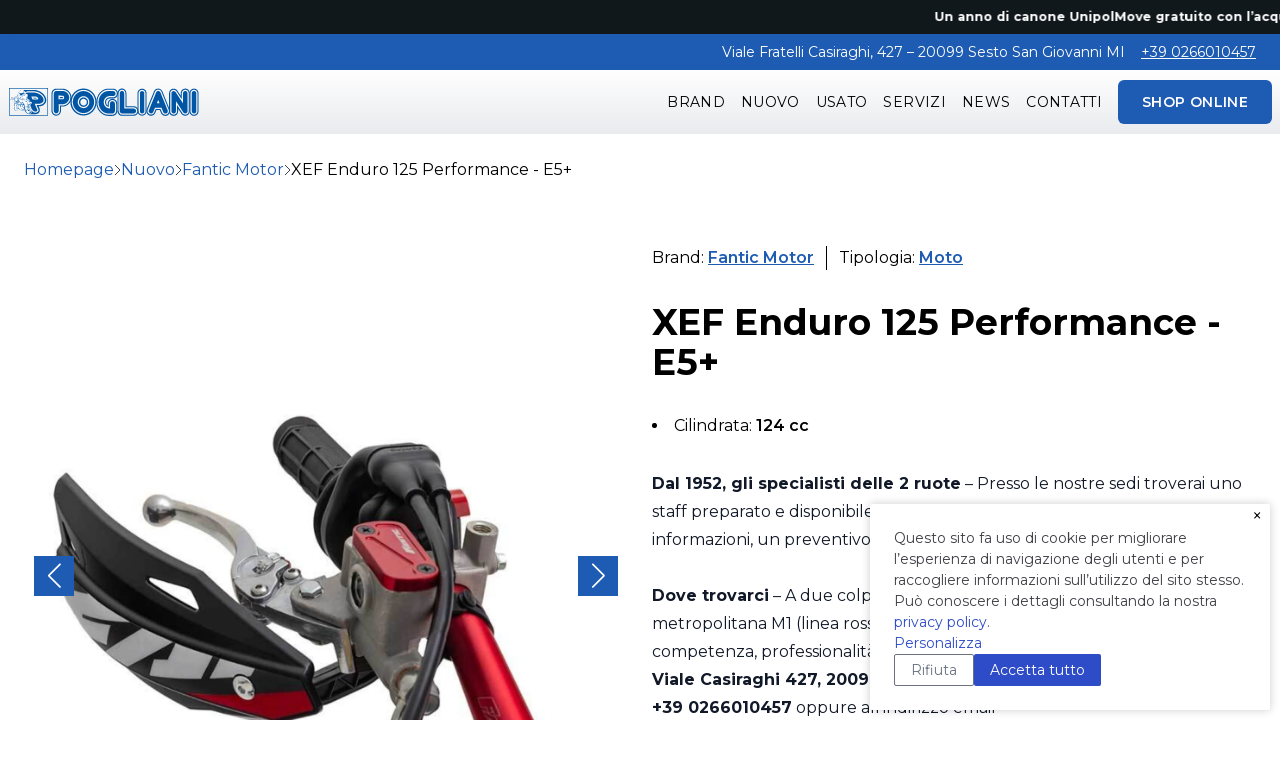

--- FILE ---
content_type: text/html; charset=UTF-8
request_url: https://pogliani.com/moto/fantic-motor-125-e-performance
body_size: 24299
content:
<!doctype html>
<html class="scroll-smooth" lang="it">
<head>
  <meta http-equiv="X-UA-Compatible" content="IE=edge">
  <meta charset="utf-8">
  <meta name="viewport" content="width=device-width, initial-scale=1.0">
  <link href="https://fonts.googleapis.com/css2?family=Montserrat:wght@400;500;600;700&display=swap" rel="stylesheet">
  <script type="module">!function(){const e=document.createElement("link").relList;if(!(e&&e.supports&&e.supports("modulepreload"))){for(const e of document.querySelectorAll('link[rel="modulepreload"]'))r(e);new MutationObserver((e=>{for(const o of e)if("childList"===o.type)for(const e of o.addedNodes)if("LINK"===e.tagName&&"modulepreload"===e.rel)r(e);else if(e.querySelectorAll)for(const o of e.querySelectorAll("link[rel=modulepreload]"))r(o)})).observe(document,{childList:!0,subtree:!0})}function r(e){if(e.ep)return;e.ep=!0;const r=function(e){const r={};return e.integrity&&(r.integrity=e.integrity),e.referrerpolicy&&(r.referrerPolicy=e.referrerpolicy),"use-credentials"===e.crossorigin?r.credentials="include":"anonymous"===e.crossorigin?r.credentials="omit":r.credentials="same-origin",r}(e);fetch(e.href,r)}}();</script>
<script>!function(){var e=document.createElement("script");if(!("noModule"in e)&&"onbeforeload"in e){var t=!1;document.addEventListener("beforeload",(function(n){if(n.target===e)t=!0;else if(!n.target.hasAttribute("nomodule")||!t)return;n.preventDefault()}),!0),e.type="module",e.src=".",document.head.appendChild(e),e.remove()}}();</script>
<script src="/dist/assets/polyfills-legacy-bc81f618.js" nomodule onload="e=new CustomEvent(&#039;vite-script-loaded&#039;, {detail:{path: &#039;vite/legacy-polyfills-legacy&#039;}});document.dispatchEvent(e);"></script>
<script type="module" src="/dist/assets/app-e1e1b9fb.js" crossorigin onload="e=new CustomEvent(&#039;vite-script-loaded&#039;, {detail:{path: &#039;resources/app.ts&#039;}});document.dispatchEvent(e);"></script>
<link href="/dist/assets/app-989b21e4.css" rel="stylesheet">
<script src="/dist/assets/app-legacy-7b0a011f.js" nomodule onload="e=new CustomEvent(&#039;vite-script-loaded&#039;, {detail:{path: &#039;resources/app-legacy.ts&#039;}});document.dispatchEvent(e);"></script>

    

<title>XEF Enduro 125 Performance - E5+ - Pogliani</title>

<meta name="description" content="Contattare telefonicamente allo 0266010457 o tramite mail a info@pogliani.com per verificarne la disponibilità.La 125 più desiderata dai tee..."/>
<meta name="keywords" content="">

<meta property="fb:app_id" content="">
<meta property="og:url" content="https://pogliani.com/moto/fantic-motor-125-e-performance"/>
<meta property="og:type" content="website"/>
<meta property="og:title" content="XEF Enduro 125 Performance - E5+ - Pogliani"/>
	<meta property="og:image" content="https://pogliani.com/assets/_1200x630_crop_center-center_none/984f5e026583465787867fe97c8db6b5.jpg"/>

<meta property="og:image:width" content="1200"/>
<meta property="og:image:height" content="630"/>
<meta property="og:description" content="Contattare telefonicamente allo 0266010457 o tramite mail a info@pogliani.com per verificarne la disponibilità.La 125 più desiderata dai tee..."/>
<meta property="og:locale" content="it"/>
<meta property="og:locale:alternate" content="it"/>

<meta name="twitter:card" content="summary_large_image"/>
<meta name="twitter:site" content=""/>
<meta name="twitter:url" content="https://pogliani.com/moto/fantic-motor-125-e-performance"/>
<meta name="twitter:title" content="XEF Enduro 125 Performance - E5+ - Pogliani"/>
<meta name="twitter:description" content="Contattare telefonicamente allo 0266010457 o tramite mail a info@pogliani.com per verificarne la disponibilità.La 125 più desiderata dai tee..."/>
	<meta property="twitter:image" content="https://pogliani.com/assets/_1200x600_crop_center-center_none/984f5e026583465787867fe97c8db6b5.jpg"/>


<link rel="home" href="https://pogliani.com/"/>
<link rel="canonical" href="https://pogliani.com/moto/fantic-motor-125-e-performance">

  <link type="image/png" href="/assets/_192x192_crop_center-center_100_none/Pogliani.png" rel="icon" sizes="192x192">
<link type="image/png" href="/assets/_48x48_crop_center-center_100_none/Pogliani.png" rel="icon" sizes="48x48">
<link type="image/png" href="/assets/_32x32_crop_center-center_100_none/Pogliani.png" rel="icon" sizes="32x32">
<link type="image/png" href="/assets/_16x16_crop_center-center_100_none/Pogliani.png" rel="icon" sizes="16x16">
<link href="/assets/_180x180_crop_center-center_100_none/Pogliani.png" rel="apple-touch-icon" sizes="180x180">
  
  <style>
    [x-cloak] {display: none !important;}
  </style>

    <style>
    .pcp-gdpr a {
      color: #2e4cc7;
    }
  </style>

  <!-- Google Tag Manager -->
  <script>(function(w,d,s,l,i){w[l]=w[l]||[];w[l].push({'gtm.start':
  new Date().getTime(),event:'gtm.js'});var f=d.getElementsByTagName(s)[0],
  j=d.createElement(s),dl=l!='dataLayer'?'&l='+l:'';j.async=true;j.src=
  'https://www.googletagmanager.com/gtm.js?id='+i+dl;f.parentNode.insertBefore(j,f);
  })(window,document,'script','dataLayer','GTM-58HGDC');</script>
  <!-- End Google Tag Manager -->
  <script>
    window.dataLayer = window.dataLayer || [];
    function gtag(){dataLayer.push(arguments);}
  </script>

    <script>

    document.addEventListener('DOMContentLoaded', function() {
        useCookies({
        description: "<p>Questo sito fa uso di cookie per migliorare l\u2019esperienza di navigazione degli utenti e per raccogliere informazioni sull\u2019utilizzo del sito stesso. Pu\u00f2 conoscere i dettagli consultando la nostra <a href=\"https:\/\/pogliani.com\/privacy-policy\" target=\"_blank\" rel=\"noreferrer noopener\">privacy policy<\/a>.<br \/><\/p>",
        acceptButtonText: 'Accetta tutto',
        rejectButtonText: 'Rifiuta',
        saveButtonText: 'Salva',
        customizeButtonText: 'Personalizza',
        }, {
                    "necessary": {
            default: true,
            optional: false,
            title: "Necessari",
            description: "<p>I cookie necessari contribuiscono a rendere fruibile il sito web abilitandone funzionalit\u00e0 di base quali la navigazione sulle pagine e l\u2019accesso alle aree protette del sito. Il sito web non \u00e8 in grado di funzionare correttamente senza questi cookie.<br \/><\/p>"
            },
                    "statistics": {
            default: false,
            optional: true,
            title: "Statistiche",
            description: "<p>I cookie statistici aiutano i proprietari del sito web a capire come i visitatori interagiscono con i siti, raccogliendo e trasmettendo informazioni in forma anonima.<br \/><\/p>"
            },
                    "marketing": {
            default: false,
            optional: true,
            title: "Marketing",
            description: "<p>I cookie di marketing vengono utilizzati per tracciare i visitatori sui siti web. La finalit\u00e0 \u00e8 quella di presentare annunci pubblicitari che siano rilevanti e coinvolgenti per il singolo utente e quindi di maggior valore per editori e inserzionisti di terze parti.<br \/><\/p>"
            },
                }, (p) => {

          if (typeof gtag === 'function' ) {
            gtag('consent', 'update', {
              'ad_storage': p.marketing ? 'granted' : 'denied',
              'analytics_storage': p.statistics ? 'granted' : 'denied',
            });
          }
          gtag('event', 'consent_given');
        })
    });

  </script>

<link href="https://pogliani.com/cpresources/ad50a4b/css/formie-theme.css?v=1756791034" rel="stylesheet"></head>
<body class="font-sans antialiased overflow-x-hidden">
  
  
<header class="fixed top-0 inset-x-0 w-full z-[100] transition duration-500 ease-in-out"

	x-data="{ open: false, navOnTop : false, showNav: true, prevScrollPosition: window.pageYOffset || 0 }"
	x-init="
	window.addEventListener('scroll', function() { 
		var currentScrollPosition = window.pageYOffset;
		if (currentScrollPosition > 100) {
		showNav = currentScrollPosition <= prevScrollPosition;
		} else {
		showNav = true;
		}
		prevScrollPosition = currentScrollPosition;
	})"
	x-show="showNav"
	x-cloak
	x-transition:enter="transition ease-out duration-250"
	x-transition:enter-start="-translate-y-full"
	x-transition:leave="transition ease-in duration-250"
	x-transition:leave-start=""
	x-transition:leave-end="-translate-y-full"
	@scroll.window="navOnTop = (window.pageYOffset < 50) ? false: true"
	x-bind:class="navOnTop ? 'bg-opacity-80' : ''">

				
    <a href="https://pogliani.com/news/12-mesi-di-abbonamento-unipolmove-gratuito">			<div class="overflow-hidden whitespace-nowrap bg-[#11181c] flex items-center">
				<p class="inline-block animate-marquee pl-[100%] py-2 text-white text-[0.775rem] font-bold h-[34px] text-center">
					Un anno di canone UnipolMove gratuito con l’acquisto di una moto
				</p>
			</div>
		</a>
	
	<div class="flex bg-primary w-full min-h-[36px] items-center shadow-md">
		<div class="container mx-auto px-6 py-2 text-white text-sm">
			<div class="flex items-center space-x-4 justify-between md:justify-end w-full simple-prose">
				<div><p>Viale Fratelli Casiraghi, 427 – 20099 Sesto San Giovanni MI</p></div>
				<div class="whitespace-no-wrap"><p><a href="tel:+390266010457">+39 0266010457</a></p></div>
			</div>
		</div>
	</div>
	
	<div class="flex gradient w-full min-h-[64px] items-center">
		<div x-data="{ open: false }" class="container mx-auto">
			<nav class="flex flex-col lg:flex-row items-center justify-between py-2 px-2 w-full tracking-wide">
				<div class="flex w-full justify-between items-center lg:w-1/3">
					<div class="flex items-center justify-center">
												<div>
							<a title="Italian" href="/">
																										<img src="/assets/risorse/pogliani-logo-ufficiale-blu.svg" class="ml-2 lg:ml-0 w-[175px] md:w-48"/>
																<span class="sr-only">Pogliani</span>
							</a>
						</div>
												<div class="order-first lg:order-none block lg:hidden">
							<button title="menu" x-on:click="open = !open" class="flex items-center py-2 focus:outline-none focus:shadow-outline">
								<svg style="transition: all .3s ease" class="h-5 w-5 cursor-pointer fill-current" xmlns="http://www.w3.org/2000/svg" viewbox="0 0 30 30">
									<rect x-bind:style="open ? 'transform: rotate(45deg) translate(6px, -5px); transition: all .1s ease' : 'transition: all .1s ease'" width="30" height="3" y="4" style="transition: all .1s ease"></rect>
									<rect x-bind:style="open ? 'transition: opacity .1s ease; opacity: 0;' : 'opacity: 1;transition: opacity .1s ease'" width="30" height="3" y="14" style="opacity: 1;transition: opacity .1s ease"></rect>
									<rect x-bind:style="open ? 'transform: rotate(-45deg) translate(-15px, -4px); transition: all .1s ease' : 'transition: all .1s ease'" width="30" height="3" y="24" style="transition: all .1s ease"></rect>
								</svg>
							</button>
						</div>
					</div>
										<div class="lg:hidden">
						
<a href="https://shop.pogliani.com" target="_blank" class="text-sm tracking-wide px-2 py-2 bg-primary text-white inline-block rounded-md py-2 px-4 md:px-6 md:py-3 font-semibold transition-transform duration-200 hover:scale-105">
  SHOP ONLINE
</a>



					</div>
				</div>
								<div x-bind:class="{ 'block': open, 'hidden': !open  }" class="nav lg:flex justify-end w-full mt-8 lg:mt-0">
									<ul class="list-reset lg:flex items-center text-base tracking-wide space-y-4 lg:space-y-0 lg:space-x-4">
												<li>
							<a class="block uppercase text-sm tracking-wide hover:text-primary border-b border-transparent hover:border-primary" href="https://pogliani.com/brands">
								Brand
							</a>
												<li>
							<a class="block uppercase text-sm tracking-wide hover:text-primary border-b border-transparent hover:border-primary" href="https://pogliani.com/nuovo">
								Nuovo
							</a>
												<li>
							<a class="block uppercase text-sm tracking-wide hover:text-primary border-b border-transparent hover:border-primary" href="https://pogliani.com/usato">
								Usato
							</a>
												<li>
							<a class="block uppercase text-sm tracking-wide hover:text-primary border-b border-transparent hover:border-primary" href="https://pogliani.com/servizi">
								Servizi
							</a>
												<li>
							<a class="block uppercase text-sm tracking-wide hover:text-primary border-b border-transparent hover:border-primary" href="https://pogliani.com/news">
								News
							</a>
												<li>
							<a class="block uppercase text-sm tracking-wide hover:text-primary border-b border-transparent hover:border-primary" href="https://pogliani.com/contatti">
								Contatti
							</a>
												</li>
						<li class="hidden lg:flex p-0 lg:mt-0 lg:ml-4">
							
<a href="https://shop.pogliani.com" target="_blank" class="text-sm tracking-wide bg-primary text-white inline-block rounded-md py-2 px-4 md:px-6 md:py-3 font-semibold transition-transform duration-200 hover:scale-105">
  SHOP ONLINE
</a>



						</li> 
					</ul>
				</div>
			</nav>
		</div>
	</div>

</header>

  
    <div class="h-[154px] md:h-[134px]"></div>

  <main role="main">
    



		<div class="fixed bottom-0 px-2 md:px-6 py-4 bg-gray-100 shadow-lg w-full z-20 transition-all duration-200 ease-in-out"
    x-data="{ show: false }"
    x-init="
    window.addEventListener('scroll', function () {
        const scrollTop = window.pageYOffset;
        const windowHeight = window.innerHeight;
        const documentHeight = document.body.scrollHeight;

        const fromTop = scrollTop > 600;
        const fromBottom = (scrollTop + windowHeight) < (documentHeight - 400);

        show = fromTop && fromBottom;
    }, { passive: true });
    "
    x-show="show"
    x-cloak
    x-transition:enter="transition ease-out duration-300"
    x-transition:enter-start="translate-y-full opacity-0"
    x-transition:enter-end="translate-y-0 opacity-100"
    x-transition:leave="transition ease-in duration-300"
    x-transition:leave-start="translate-y-0 opacity-100"
    x-transition:leave-end="translate-y-full opacity-0"
    >
    <div class="flex lg:container lg:mx-auto items-center justify-between w-full">
        <div class="flex items-center gap-x-5">
            <div class="hidden lg:block">
                                    <div class="flex items-center gap-x-5">
                        <img class="h-20 rounded-md" src="/assets/984f5e026583465787867fe97c8db6b5.jpg" alt="984f5e026583465787867fe97c8db6b5">
                    </div>
                            </div>
            <h2 class="font-semibold hidden lg:block">XEF Enduro 125 Performance - E5+</h2>
            <h2 class="w-fit font-semibold text-sm block lg:hidden">XEF Enduro 125 Perfo...</h2>
        </div>
        
        <div class="lg:flex items-center gap-x-12 text-left text-lg">
                            <div class="whitespace-no-wrap text-sm lg:text-lg">
                    <span class="font-normal lg:hidden"> A partire da: </span>
                    <span class="font-bold">5.090,00 €</span>
                </div>
                        <div>
                
<a href="#landing-form" class="text-sm hidden lg:block bg-primary text-white inline-block rounded-md py-2 px-4 md:px-6 md:py-3 font-semibold transition-transform duration-200 hover:scale-105">
                      RICHIEDI UN PREVENTIVO
                
</a>



            </div>
        </div>
    </div>
    <div class="container mx-auto mt-4 flex justify-center items-center lg:hidden">
        
<a href="#landing-form" class="text-sm  bg-primary text-white inline-block rounded-md py-2 px-4 md:px-6 md:py-3 font-semibold transition-transform duration-200 hover:scale-105">
              RICHIEDI UN PREVENTIVO
        
</a>



    </div>
</div>	
		<div class="container mx-auto px-6 pt-6 flex flex-wrap items-center gap-2">
    <a class="text-primary hover:underline" href="/">Homepage</a>

    <svg width="7" height="12" viewBox="0 0 7 12" fill="none" xmlns="http://www.w3.org/2000/svg">
        <path d="M1 1L6 6L1 11" stroke="#374151"/>
    </svg>

            <a class="text-primary hover:underline underline-offset-2" href="https://pogliani.com/nuovo">Nuovo</a>
        
            <svg width="7" height="12" viewBox="0 0 7 12" fill="none" xmlns="http://www.w3.org/2000/svg">
            <path d="M1 1L6 6L1 11" stroke="#374151"/>
        </svg>

                                    <a class="text-primary hover:underline underline-offset-2" href="https://pogliani.com/nuovo?brand=1014">
                    Fantic Motor
                </a>
                        
    <svg width="7" height="12" viewBox="0 0 7 12" fill="none" xmlns="http://www.w3.org/2000/svg">
        <path d="M1 1L6 6L1 11" stroke="#374151"/>
    </svg>

    <p>XEF Enduro 125 Performance - E5+</p>
</div>	
		<div id="intro" class="container mx-auto px-6 py-8 md:py-12 lg:py-16">
		<div class="grid grid-cols-1 lg:grid-cols-2 gap-6">
			<div class="flex items-center">
									
<link rel="stylesheet" href="https://cdnjs.cloudflare.com/ajax/libs/photoswipe/4.1.3/photoswipe.min.css" />
<link rel="stylesheet" href="https://cdnjs.cloudflare.com/ajax/libs/photoswipe/4.1.3/default-skin/default-skin.min.css" />
<script src="https://cdnjs.cloudflare.com/ajax/libs/photoswipe/4.1.3/photoswipe.min.js"></script>
<script src="https://cdnjs.cloudflare.com/ajax/libs/photoswipe/4.1.3/photoswipe-ui-default.min.js"></script>

<script>
  document.addEventListener("DOMContentLoaded", function () {
    window.dispatchEvent(new Event("resize"));
  });
</script>

  <div class="flex items-center justify-center w-full">
      <!-- Root element of PhotoSwipe. Must have class pswp. -->
  <div class="pswp" tabindex="-1" role="dialog" aria-hidden="true">

    <!-- Background of PhotoSwipe.
         It's a separate element as animating opacity is faster than rgba(). -->
    <div class="pswp__bg"></div>

    <!-- Slides wrapper with overflow:hidden. -->
    <div class="pswp__scroll-wrap">

      <!-- Container that holds slides.
          PhotoSwipe keeps only 3 of them in the DOM to save memory.
          Don't modify these 3 pswp__item elements, data is added later on. -->
      <div class="pswp__container">
        <div class="pswp__item"></div>
        <div class="pswp__item"></div>
        <div class="pswp__item"></div>
      </div>

      <!-- Default (PhotoSwipeUI_Default) interface on top of sliding area. Can be changed. -->
      <div class="pswp__ui pswp__ui--hidden">

        <div class="pswp__top-bar">

          <!--  Controls are self-explanatory. Order can be changed. -->

          <div class="pswp__counter"></div>

          <button class="pswp__button pswp__button--close" title="Close (Esc)"></button>

          <button class="pswp__button pswp__button--share" title="Share"></button>

          <button class="pswp__button pswp__button--fs" title="Toggle fullscreen"></button>

          <button class="pswp__button pswp__button--zoom" title="Zoom in/out"></button>

          <!-- Preloader demo https://codepen.io/dimsemenov/pen/yyBWoR -->
          <!-- element will get class pswp__preloader--active when preloader is running -->
          <div class="pswp__preloader">
            <div class="pswp__preloader__icn">
              <div class="pswp__preloader__cut">
                <div class="pswp__preloader__donut"></div>
              </div>
            </div>
          </div>
        </div>

        <div class="pswp__share-modal pswp__share-modal--hidden pswp__single-tap">
          <div class="pswp__share-tooltip"></div>
        </div>

        <button class="pswp__button pswp__button--arrow--left" title="Previous (arrow left)">
        </button>

        <button class="pswp__button pswp__button--arrow--right" title="Next (arrow right)">
        </button>

        <div class="pswp__caption">
          <div class="pswp__caption__center"></div>
        </div>

      </div>

    </div>

  </div>
  <script>
    function openPhotoSwipe(index){
      var pswpElement = document.querySelectorAll('.pswp')[0];
    
                  var items = [{"src":"\/assets\/7b664541896e413ab8e25a911adbf8c1.jpg","w":800,"h":600},{"src":"\/assets\/76cfbb281aa7456dac6109a5711665d3.jpg","w":800,"h":600},{"src":"\/assets\/cccf62de97054487a942beaa7507329f.jpg","w":800,"h":600},{"src":"\/assets\/eeac4ed6852f4f05a4016d4c47481a9f.jpg","w":800,"h":600}];
    

      // define options (if needed)
      var options = {
        // optionName: 'option value'
        // for example:
        index: index - 1 // start at first slide
      };

      // Initializes and opens PhotoSwipe
      var gallery = new window.PhotoSwipe( pswpElement, window.PhotoSwipeUI_Default, items, options);

      gallery.init();
    }
  </script>


    <div class="relative w-full">
      <div class="absolute inset-0 z-10 pointer-events-none overflow-hidden"></div>
        <div class="overflow-hidden md:h-[500px]">
          <div
  navigation="1" pagination="1" id="gallery-slider" class="swiper-carousel swiper" options="{
              \"navigation\": {
                \"nextEl\": \".swiper-button-next\",
                \"prevEl\": \".swiper-button-prev\"
              },
              \"pagination\": {
                \"el\": \".swiper-pagination\",
                \"clickable\": true
              },
            }"
  x-data="{ instance: null }"
  x-init="instance = new Swiper($el, {
    direction: 'horizontal',
    loop: true,
    pagination: {
      el: $el.querySelector('.swiper-pagination'),
      clickable: true,
    },
    navigation: {
      nextEl: $el.querySelector('.swiper-button-next'),
      prevEl: $el.querySelector('.swiper-button-prev'),
    },
    scrollbar: {
      el: $el.querySelector('.swiper-scrollbar'),
    },
    keyboard: {
      enabled: true,
      onlyInViewport: true
    },
    mousewheel: {
      forceToAxis: true,
      sensitivity: 0.3,
      thresholdDelta: 20,
    },
    ...{
              &quot;navigation&quot;: {
                &quot;nextEl&quot;: &quot;.swiper-button-next&quot;,
                &quot;prevEl&quot;: &quot;.swiper-button-prev&quot;
              },
              &quot;pagination&quot;: {
                &quot;el&quot;: &quot;.swiper-pagination&quot;,
                &quot;clickable&quot;: true
              },
            },
  })"
>

  <div class="swiper-wrapper">
    
                          <div class="swiper-slide inline-block items-center md:h-[500px] cursor-pointer overflow-hidden" onclick="openPhotoSwipe(1)">
                                    <picture class="block "><source
        type="image/webp"
        data-sizes="auto"
        data-srcset="/assets/_600xAUTO_crop_center_90_none/115702/7b664541896e413ab8e25a911adbf8c1.webp 600w,
          /assets/_1400xAUTO_crop_center_90_none/115702/7b664541896e413ab8e25a911adbf8c1.webp 1400w
                  "
      ><img
        class="lazy w-full h-64 md:h-[500px] object-contain"
        alt="7b664541896e413ab8e25a911adbf8c1"
        data-sizes="auto"
        data-srcset="/assets/_600xAUTO_crop_center_90_partition/7b664541896e413ab8e25a911adbf8c1.jpg 600w,/assets/_1400xAUTO_crop_center_90_partition/7b664541896e413ab8e25a911adbf8c1.jpg 1400w"
        src="/assets/_1xAUTO_crop_center-center_none/7b664541896e413ab8e25a911adbf8c1.jpg"
      ></picture>
                              </div>
                          <div class="swiper-slide inline-block items-center md:h-[500px] cursor-pointer overflow-hidden" onclick="openPhotoSwipe(2)">
                                    <picture class="block "><source
        type="image/webp"
        data-sizes="auto"
        data-srcset="/assets/_600xAUTO_crop_center_90_none/115703/76cfbb281aa7456dac6109a5711665d3.webp 600w,
          /assets/_1400xAUTO_crop_center_90_none/115703/76cfbb281aa7456dac6109a5711665d3.webp 1400w
                  "
      ><img
        class="lazy w-full h-64 md:h-[500px] object-contain"
        alt="76cfbb281aa7456dac6109a5711665d3"
        data-sizes="auto"
        data-srcset="/assets/_600xAUTO_crop_center_90_partition/76cfbb281aa7456dac6109a5711665d3.jpg 600w,/assets/_1400xAUTO_crop_center_90_partition/76cfbb281aa7456dac6109a5711665d3.jpg 1400w"
        src="/assets/_1xAUTO_crop_center-center_none/76cfbb281aa7456dac6109a5711665d3.jpg"
      ></picture>
                              </div>
                          <div class="swiper-slide inline-block items-center md:h-[500px] cursor-pointer overflow-hidden" onclick="openPhotoSwipe(3)">
                                    <picture class="block "><source
        type="image/webp"
        data-sizes="auto"
        data-srcset="/assets/_600xAUTO_crop_center_90_none/115704/cccf62de97054487a942beaa7507329f.webp 600w,
          /assets/_1400xAUTO_crop_center_90_none/115704/cccf62de97054487a942beaa7507329f.webp 1400w
                  "
      ><img
        class="lazy w-full h-64 md:h-[500px] object-contain"
        alt="Cccf62de97054487a942beaa7507329f"
        data-sizes="auto"
        data-srcset="/assets/_600xAUTO_crop_center_90_partition/cccf62de97054487a942beaa7507329f.jpg 600w,/assets/_1400xAUTO_crop_center_90_partition/cccf62de97054487a942beaa7507329f.jpg 1400w"
        src="/assets/_1xAUTO_crop_center-center_none/cccf62de97054487a942beaa7507329f.jpg"
      ></picture>
                              </div>
                          <div class="swiper-slide inline-block items-center md:h-[500px] cursor-pointer overflow-hidden" onclick="openPhotoSwipe(4)">
                                    <picture class="block "><source
        type="image/webp"
        data-sizes="auto"
        data-srcset="/assets/_600xAUTO_crop_center_90_none/115705/eeac4ed6852f4f05a4016d4c47481a9f.webp 600w,
          /assets/_1400xAUTO_crop_center_90_none/115705/eeac4ed6852f4f05a4016d4c47481a9f.webp 1400w
                  "
      ><img
        class="lazy w-full h-64 md:h-[500px] object-contain"
        alt="Eeac4ed6852f4f05a4016d4c47481a9f"
        data-sizes="auto"
        data-srcset="/assets/_600xAUTO_crop_center_90_partition/eeac4ed6852f4f05a4016d4c47481a9f.jpg 600w,/assets/_1400xAUTO_crop_center_90_partition/eeac4ed6852f4f05a4016d4c47481a9f.jpg 1400w"
        src="/assets/_1xAUTO_crop_center-center_none/eeac4ed6852f4f05a4016d4c47481a9f.jpg"
      ></picture>
                              </div>
                      
  </div>

    <!-- If we need pagination -->
  <div class="swiper-pagination"></div>
  
    <!-- If we need navigation buttons -->
  <div class="swiper-button-prev hidden md:flex select-none p-5 bg-[#1E5CB3]"></div>
  <div class="swiper-button-next hidden md:flex select-none p-5 bg-[#1E5CB3]"></div>
  
  </div>      </div>
    </div>
  </div>


							</div>
						<div class="flex flex-col justify-center space-y-8">
								<div class="flex space-x-3">
					<div class="pr-3 border-r border-r-black">Brand:
																					<a class="text-primary underline hover:text-blue-500 font-semibold" href="https://pogliani.com/nuovo?brand=1014">
									Fantic Motor
								</a>
																		</div>

					<div>Tipologia:
													<a class="text-primary underline hover:text-blue-500 font-semibold" href="/nuovo?type=997">
								Moto
							</a>
											</div>
				</div>

																
				<div>
					<h1 class="font-bold text-4xl">XEF Enduro 125 Performance - E5+</h1>
				</div>
									<ul class="list-disc list-inside">
													<li>
								Cilindrata: <span class="font-semibold">124 cc</span>
							</li>
																							</ul>
				
									<div class="prose">
						<p><strong>Dal 1952, gli specialisti delle 2 ruote</strong> – Presso le nostre sedi troverai uno staff preparato e disponibile a rispondere alle tue domande. Richiedi informazioni, un preventivo o piani finanziari personalizzati.<br /><br /><strong>Dove trovarci</strong> – A due colpi di gas fuori da Milano, o a due passi dalla linea metropolitana M1 (linea rossa) Sesto 1º Maggio FS, rivolgiti a noi per competenza, professionalità e convenienza, sempre.</p><p><strong>Viale Casiraghi 427, 20099 - Sesto San Giovanni (MI)</strong>. Contattaci allo <a href="tel:+390266010457"><strong>+39 0266010457</strong></a> oppure all'indirizzo email <a href="/cdn-cgi/l/email-protection#1f7671797072706b707a6c7c70706b7a6d5f6f707873767e7176317c7072"><strong><span class="__cf_email__" data-cfemail="5930373f3634362d363c2a3a36362d3c2b1929363e3530383730773a3634">[email&#160;protected]</span></strong></a>.</p>
					</div>
				
				<div>
											<p>A partire da: <span class="whitespace-no-wrap font-bold">5.090,00 €</span></p>
									</div>

								<div class="flex flex-col md:flex-row md:space-x-3 space-y-3 md:space-y-0">
					<div>
						
<a href="#landing-form" class="border-2 border-transparent w-full text-center md:w-auto md:text-left bg-primary text-white inline-block rounded-md py-2 px-4 md:px-6 md:py-3 font-semibold transition-transform duration-200 hover:scale-105">
  							RICHIEDI UN PREVENTIVO
						
</a>



					</div>
					<div class="text-center md:text-left">
						
<a class="w-full md:w-auto bg-white text-primary border-2 border-primary box-border inline-block rounded-md py-2 px-4 md:px-6 md:py-3 font-semibold transition-transform duration-200 hover:scale-105" href="/conto-vendita" color="white" target="_blank">
  							VUOI VENDERE LA TUA MOTO?
						
</a>



					</div>
				</div>
			</div>
		</div>
	</div>
	
			
			
				<div class="bg-gray-100 px-6 py-8 md:py-12 lg:py-16">
			<div class="container mx-auto space-y-8">
				
<h2 class="text-3xl leading-2 font-semibold">
  Descrizione
</h2>				<div class="prose max-w-none">
					<h4>Contattare telefonicamente allo 0266010457 o tramite mail a <a href="/cdn-cgi/l/email-protection" class="__cf_email__" data-cfemail="dbb2b5bdb49babb4bcb7b2bab5b2f5b8b4b6">[email&#160;protected]</a> per verificarne la disponibilità.</h4><h4>La 125 più desiderata dai teenager </h4>
<p>Enduro 125 Performance è il modello più rifinito di Fantic: conta su un telaio perimetrale in acciaio e sospensioni che in fuoristrada fanno la differenza. Le dimensioni e il peso contenuto di questa moto, la rendono confortevole e facile da guidare, per qualsiasi pilota, sia in strada che nell'off-road. Accogliente e capace di far divertire sulla strada, aggressiva quando ci si sposta sulla terra.</p>
<p><strong>Scopri le specifiche tecniche e le colorazioni disponibili di seguito. Potrai richiedere un preventivo gratuito e senza impegno.</strong><br /></p>
				</div>
			</div>
		</div>
		
		
				<div class="px-6 pt-8 md:py-12 lg:pt-16 lg:py-0 bg-white">
			<div class="container mx-auto space-y-10">
				<div>
					
<h2 class="text-3xl leading-2 font-semibold">
  Colori
</h2>				</div>

				<div
  pagination="1" class="swiper-carousel overflow-hidden xl:overflow-visible pb-20 swiper" options="{
						\"slidesPerView\": 1,
						\"spaceBetween\": 0,
						\"breakpoints\": {
							\"768\": {
								\"slidesPerView\": 2,
								\"spaceBetween\": 20
							},
							\"1280\": {
								\"slidesPerView\": 3,
								\"spaceBetween\": 20
							}
						},
						\"pagination\": {
							\"el\": \".swiper-pagination\",
							\"clickable\": true
						},
						\"loop\": false
					}"
  x-data="{ instance: null }"
  x-init="instance = new Swiper($el, {
    direction: 'horizontal',
    loop: true,
    pagination: {
      el: $el.querySelector('.swiper-pagination'),
      clickable: true,
    },
    navigation: {
      nextEl: $el.querySelector('.swiper-button-next'),
      prevEl: $el.querySelector('.swiper-button-prev'),
    },
    scrollbar: {
      el: $el.querySelector('.swiper-scrollbar'),
    },
    keyboard: {
      enabled: true,
      onlyInViewport: true
    },
    mousewheel: {
      forceToAxis: true,
      sensitivity: 0.3,
      thresholdDelta: 20,
    },
    ...{
						&quot;slidesPerView&quot;: 1,
						&quot;spaceBetween&quot;: 0,
						&quot;breakpoints&quot;: {
							&quot;768&quot;: {
								&quot;slidesPerView&quot;: 2,
								&quot;spaceBetween&quot;: 20
							},
							&quot;1280&quot;: {
								&quot;slidesPerView&quot;: 3,
								&quot;spaceBetween&quot;: 20
							}
						},
						&quot;pagination&quot;: {
							&quot;el&quot;: &quot;.swiper-pagination&quot;,
							&quot;clickable&quot;: true
						},
						&quot;loop&quot;: false
					},
  })"
>

  <div class="swiper-wrapper">
    
										<div class="swiper-slide flex flex-col items-center justify-center border rounded-md overflow-hidden shadow-md">
												<picture><source
        srcset="
          /assets/_640xAUTO_crop_center-center_none/984f5e026583465787867fe97c8db6b5_2025-04-01-074152_uhlf.jpg 640w,          /assets/_768xAUTO_crop_center-center_none/984f5e026583465787867fe97c8db6b5_2025-04-01-074152_uhlf.jpg 768w        "
        sizes="100vw"
  />
<img
      src="/assets/984f5e026583465787867fe97c8db6b5_2025-04-01-074152_uhlf.jpg"
              class="w-full h-64 object-contain"
          />

</picture>
			

						<div class="flex flex-col p-2 w-full h-20 justify-center">
							<div class="flex items-center justify-center space-x-3">
								
																	<p class="h-8 w-8 block rounded-full border" style="background-color: #0d0c0c"></p>
									<p>Nero</p>
															</div>

													</div>
					</div>

									
  </div>

    <!-- If we need pagination -->
  <div class="swiper-pagination"></div>
  
  
  </div>			</div>
		</div>
		
		

    <div class="bg-gray-100 py-8 md:py-12 lg:py-16">
        <div class="px-6">
            <div x-data="{ tab: 'motore' }" class="container mx-auto">
                <ul class="flex items-center w-full space-x-4 overflow-auto mb-10">
                                            <li>
                            <button
                                @click="tab = 'motore'"
                                :class="{ 'border-b border-transparent': tab != 'motore', 'border-b border-blue-400': tab == 'motore' }"
                                class="text-black uppercase tracking-wide text-sm px-2 font-bold h-10"
                            >
                                motore
                            </button>
                        </li>
                                            <li>
                            <button
                                @click="tab = 'veicolo'"
                                :class="{ 'border-b border-transparent': tab != 'veicolo', 'border-b border-blue-400': tab == 'veicolo' }"
                                class="text-black uppercase tracking-wide text-sm px-2 font-bold h-10"
                            >
                                veicolo
                            </button>
                        </li>
                                    </ul>
                                    <div x-show="tab == 'motore'">
                        <table class="table">
                            <tbody>
                                                                                                            <tr class="">
                                            <td class="">
                                                Cilindrata
                                            </td>
                                            <td class="">
                                                124,5cc
                                            </td>
                                        </tr>
                                                                                                                                                                                                                                                                                                                                                                                                                                <tr class="">
                                            <td class="">
                                                Raffreddamento
                                            </td>
                                            <td class="">
                                                A liquido
                                            </td>
                                        </tr>
                                                                                                                                                                                                                                                                                        <tr class="">
                                            <td class="">
                                                Accensione
                                            </td>
                                            <td class="">
                                                Digitale
                                            </td>
                                        </tr>
                                                                                                                                                                                                                    <tr class="">
                                            <td class="">
                                                Distribuzione
                                            </td>
                                            <td class="">
                                                Monoalbero a 4 valvole
                                            </td>
                                        </tr>
                                                                                                                                                <tr class="">
                                            <td class="">
                                                Scarico
                                            </td>
                                            <td class="">
                                                Euro 5
                                            </td>
                                        </tr>
                                                                                                                                                <tr class="">
                                            <td class="">
                                                Serbatoio
                                            </td>
                                            <td class="">
                                                7,5 lt
                                            </td>
                                        </tr>
                                                                                                                                                <tr class="">
                                            <td class="">
                                                Avviamento
                                            </td>
                                            <td class="">
                                                Elettrico
                                            </td>
                                        </tr>
                                                                                                </tbody>
                        </table>
                    </div>
                                    <div x-show="tab == 'veicolo'">
                        <table class="table">
                            <tbody>
                                                                                                            <tr class="">
                                            <td class="">
                                                Sospensione anteriore
                                            </td>
                                            <td class="">
                                                Forcella FANTIC Tradizionale ø40
                                            </td>
                                        </tr>
                                                                                                                                                <tr class="">
                                            <td class="">
                                                Sospensione posteriore
                                            </td>
                                            <td class="">
                                                Mono Fantic FRS 125
                                            </td>
                                        </tr>
                                                                                                                                                <tr class="">
                                            <td class="">
                                                Freno anteriore
                                            </td>
                                            <td class="">
                                                Disco “Wave” ø260MM
                                            </td>
                                        </tr>
                                                                                                                                                <tr class="">
                                            <td class="">
                                                Freno posteriore
                                            </td>
                                            <td class="">
                                                Disco “Wave” ø220mm
                                            </td>
                                        </tr>
                                                                                                                                                <tr class="">
                                            <td class="">
                                                Pneumatico anteriore
                                            </td>
                                            <td class="">
                                                90 / 90 x 21&quot;
                                            </td>
                                        </tr>
                                                                                                                                                <tr class="">
                                            <td class="">
                                                Pneumatico posteriore
                                            </td>
                                            <td class="">
                                                120 / 80 x 18&quot;
                                            </td>
                                        </tr>
                                                                                                                                                <tr class="">
                                            <td class="">
                                                Lunghezza
                                            </td>
                                            <td class="">
                                                2010mm
                                            </td>
                                        </tr>
                                                                                                                                                                                                                                                                                        <tr class="">
                                            <td class="">
                                                Peso
                                            </td>
                                            <td class="">
                                                96 kg
                                            </td>
                                        </tr>
                                                                                                                                                <tr class="">
                                            <td class="">
                                                Peso tipo
                                            </td>
                                            <td class="">
                                                secco
                                            </td>
                                        </tr>
                                                                                                                                                                                                                    <tr class="">
                                            <td class="">
                                                Interasse
                                            </td>
                                            <td class="">
                                                1420mm
                                            </td>
                                        </tr>
                                                                                                </tbody>
                        </table>
                    </div>
                            </div>
        </div>
    </div>
	
		<div class="py-8 md:py-12 lg:py-16 px-6">
	<div class="container mx-auto grid grid-cols-1 lg:grid-cols-2 gap-12">
		<div class="flex flex-col gap-y-12">
			<div class="flex flex-col gap-y-10">
				
<h2 size="md" class="text-4xl font-semibold">
  Vieni a vederla dal vivo in concessionaria!
</h2>				<div class="flex flex-col gap-y-2">
					<div class="flex gap-x-2 ">
						<span>
							<svg width="24" height="24" viewBox="0 0 24 24" fill="none" xmlns="http://www.w3.org/2000/svg">
								<path d="M15 10.5C15 12.1569 13.6569 13.5 12 13.5C10.3431 13.5 9 12.1569 9 10.5C9 8.84315 10.3431 7.5 12 7.5C13.6569 7.5 15 8.84315 15 10.5Z" stroke="#0F172A" stroke-width="1.5" stroke-linecap="round" stroke-linejoin="round"/>
								<path d="M19.5 10.5C19.5 17.6421 12 21.75 12 21.75C12 21.75 4.5 17.6421 4.5 10.5C4.5 6.35786 7.85786 3 12 3C16.1421 3 19.5 6.35786 19.5 10.5Z" stroke="#0F172A" stroke-width="1.5" stroke-linecap="round" stroke-linejoin="round"/>
							</svg>
						</span>
						<a class="underline underline-offset-4 hover:text-[#1e5cb3]" target="_blank" href="https://www.google.com/maps/dir/?api=1&destination=Pogliani Viale Fratelli Casiraghi, 427 – 20099 Sesto San Giovanni MI">
							Viale Fratelli Casiraghi, 427 – 20099 Sesto San Giovanni MI
						</a>
					</div>
					<div class="flex gap-x-2 ">
						<span>
							<svg width="24" height="24" viewBox="0 0 24 24" fill="none" xmlns="http://www.w3.org/2000/svg">
								<path fill-rule="evenodd" clip-rule="evenodd" d="M1.5 4.5C1.5 2.84315 2.84315 1.5 4.5 1.5H5.87163C6.732 1.5 7.48197 2.08556 7.69064 2.92025L8.79644 7.34343C8.97941 8.0753 8.70594 8.84555 8.10242 9.29818L6.8088 10.2684C6.67447 10.3691 6.64527 10.5167 6.683 10.6197C7.81851 13.7195 10.2805 16.1815 13.3803 17.317C13.4833 17.3547 13.6309 17.3255 13.7316 17.1912L14.7018 15.8976C15.1545 15.2941 15.9247 15.0206 16.6566 15.2036L21.0798 16.3094C21.9144 16.518 22.5 17.268 22.5 18.1284V19.5C22.5 21.1569 21.1569 22.5 19.5 22.5H17.25C8.55151 22.5 1.5 15.4485 1.5 6.75V4.5Z" fill="#0F172A"/>
							</svg>
						</span>
												<div class="underline underline-offset-4 hover:text-[#1e5cb3]">
							<p><a href="tel:+390266010457">+39 0266010457</a></p>
						</div>
											</div>
					<div class="flex gap-x-2 ">
						<span>
							<svg width="24" height="24" viewBox="0 0 24 24" fill="none" xmlns="http://www.w3.org/2000/svg">
								<path d="M21.75 6.75V17.25C21.75 18.4926 20.7426 19.5 19.5 19.5H4.5C3.25736 19.5 2.25 18.4926 2.25 17.25V6.75M21.75 6.75C21.75 5.50736 20.7426 4.5 19.5 4.5H4.5C3.25736 4.5 2.25 5.50736 2.25 6.75M21.75 6.75V6.99271C21.75 7.77405 21.3447 8.49945 20.6792 8.90894L13.1792 13.5243C12.4561 13.9694 11.5439 13.9694 10.8208 13.5243L3.32078 8.90894C2.65535 8.49945 2.25 7.77405 2.25 6.99271V6.75" stroke="#0F172A" stroke-width="1.5" stroke-linecap="round" stroke-linejoin="round"/>
							</svg>
						</span>
													<a class="underline underline-offset-4 hover:text-[#1e5cb3]" href="/cdn-cgi/l/email-protection#7b12151d1416140f141e081814140f1e093b0b141c17121a151255181416">
								<span class="__cf_email__" data-cfemail="1970777f7674766d767c6a7a76766d7c6b5969767e7570787770377a7674">[email&#160;protected]</span>
							</a>
											</div>
				</div>
			</div>

							<div class="max-h-[40rem]">
					<img class="w-full h-full rounded-md" src="/assets/984f5e026583465787867fe97c8db6b5.jpg" alt="984f5e026583465787867fe97c8db6b5">
				</div>
			

		</div>
				<div id="landing-form" class="scroll-mt-28 grid place-items-center">
			<div class="outline outline-gray-200 rounded-xl px-6 py-12 space-y-8">
																														<div class="fui-i"><form id="fui-richiediPreventivo-vcwuus" class="fui-form fui-labels-above-input fui-validate-on-focus" method="post" enctype="multipart/form-data" accept-charset="utf-8" data-fui-form="{&quot;formHashId&quot;:&quot;fui-richiediPreventivo-vcwuus&quot;,&quot;formId&quot;:1364,&quot;formHandle&quot;:&quot;richiediPreventivo&quot;,&quot;registeredJs&quot;:[{&quot;src&quot;:&quot;https:\/\/pogliani.com\/cpresources\/ad50a4b\/js\/fields\/hidden.js?v=1756791034&quot;,&quot;module&quot;:&quot;FormieHidden&quot;},{&quot;src&quot;:&quot;https:\/\/pogliani.com\/cpresources\/ad50a4b\/js\/captchas\/recaptcha-v3.js?v=1756791034&quot;,&quot;module&quot;:&quot;FormieRecaptchaV3&quot;,&quot;settings&quot;:{&quot;siteKey&quot;:&quot;6LcTQG0aAAAAACEgwZuCPBTOc8Cr0DOT1S-B_rC0&quot;,&quot;formId&quot;:&quot;fui-richiediPreventivo-vcwuus&quot;,&quot;theme&quot;:&quot;light&quot;,&quot;size&quot;:&quot;normal&quot;,&quot;badge&quot;:&quot;bottomright&quot;,&quot;language&quot;:&quot;it&quot;,&quot;submitMethod&quot;:&quot;ajax&quot;,&quot;hasMultiplePages&quot;:false,&quot;loadingMethod&quot;:&quot;asyncDefer&quot;,&quot;enterpriseType&quot;:&quot;score&quot;}},{&quot;src&quot;:&quot;https:\/\/pogliani.com\/cpresources\/ad50a4b\/js\/captchas\/duplicate.js?v=1756791034&quot;,&quot;module&quot;:&quot;FormieDuplicateCaptcha&quot;,&quot;settings&quot;:{&quot;formId&quot;:&quot;fui-richiediPreventivo-vcwuus&quot;,&quot;sessionKey&quot;:&quot;__DUP_13644&quot;,&quot;value&quot;:&quot;697d497a8af4a0.58670541&quot;}},{&quot;src&quot;:&quot;https:\/\/pogliani.com\/cpresources\/ad50a4b\/js\/captchas\/javascript.js?v=1756791034&quot;,&quot;module&quot;:&quot;FormieJSCaptcha&quot;,&quot;settings&quot;:{&quot;formId&quot;:&quot;fui-richiediPreventivo-vcwuus&quot;,&quot;sessionKey&quot;:&quot;__JSCHK_13644&quot;,&quot;value&quot;:&quot;697d497a8afb87.18942995&quot;}}],&quot;settings&quot;:{&quot;submitMethod&quot;:&quot;ajax&quot;,&quot;submitActionMessage&quot;:&quot;&lt;p&gt;Grazie per la tua richiesta! Il nostro team ti contatterà durante le prossime 24-48 ore. A presto!&lt;\/p&gt;&quot;,&quot;submitActionMessageTimeout&quot;:null,&quot;submitActionMessagePosition&quot;:&quot;top-form&quot;,&quot;submitActionFormHide&quot;:false,&quot;submitAction&quot;:&quot;message&quot;,&quot;submitActionTab&quot;:null,&quot;errorMessage&quot;:&quot;&lt;p&gt;Siamo spiacenti. È impossibile effettuare l&#039;invio a causa di un errore tecnico.&lt;\/p&gt;&quot;,&quot;errorMessagePosition&quot;:&quot;top-form&quot;,&quot;loadingIndicator&quot;:&quot;spinner&quot;,&quot;loadingIndicatorText&quot;:null,&quot;validationOnSubmit&quot;:true,&quot;validationOnFocus&quot;:true,&quot;scrollToTop&quot;:true,&quot;hasMultiplePages&quot;:false,&quot;pages&quot;:[{&quot;id&quot;:4,&quot;label&quot;:&quot;Page 1&quot;,&quot;settings&quot;:{&quot;submitButtonLabel&quot;:&quot;INVIA&quot;,&quot;backButtonLabel&quot;:&quot;Back&quot;,&quot;showBackButton&quot;:false,&quot;saveButtonLabel&quot;:&quot;Save&quot;,&quot;showSaveButton&quot;:false,&quot;saveButtonStyle&quot;:&quot;link&quot;,&quot;buttonsPosition&quot;:&quot;left&quot;,&quot;cssClasses&quot;:null,&quot;containerAttributes&quot;:null,&quot;inputAttributes&quot;:null,&quot;enableNextButtonConditions&quot;:false,&quot;nextButtonConditions&quot;:[],&quot;enablePageConditions&quot;:false,&quot;pageConditions&quot;:[],&quot;enableJsEvents&quot;:true,&quot;jsGtmEventOptions&quot;:[{&quot;label&quot;:&quot;event&quot;,&quot;value&quot;:&quot;form_submission&quot;},{&quot;label&quot;:&quot;formId&quot;,&quot;value&quot;:&quot;richiediPreventivo&quot;}]}}],&quot;themeConfig&quot;:{&quot;loading&quot;:{&quot;class&quot;:&quot;fui-loading&quot;},&quot;errorMessage&quot;:{&quot;class&quot;:&quot;fui-error-message&quot;},&quot;disabled&quot;:{&quot;class&quot;:&quot;fui-disabled&quot;},&quot;tabError&quot;:{&quot;class&quot;:&quot;fui-tab-error&quot;},&quot;tabActive&quot;:{&quot;class&quot;:&quot;fui-tab-active&quot;},&quot;tabComplete&quot;:{&quot;class&quot;:&quot;fui-tab-complete&quot;},&quot;successMessage&quot;:{&quot;class&quot;:&quot;fui-success-message&quot;},&quot;alert&quot;:{&quot;class&quot;:&quot;fui-alert&quot;},&quot;alertError&quot;:{&quot;class&quot;:&quot;fui-alert fui-alert-error fui-alert-top-form&quot;,&quot;role&quot;:&quot;alert&quot;,&quot;data-fui-alert&quot;:true,&quot;data-fui-alert-error&quot;:true},&quot;alertSuccess&quot;:{&quot;class&quot;:&quot;fui-alert fui-alert-success fui-alert-top-form&quot;,&quot;role&quot;:&quot;alert&quot;,&quot;data-fui-alert&quot;:true,&quot;data-fui-alert-success&quot;:true},&quot;page&quot;:{&quot;id&quot;:&quot;fui-richiediPreventivo-vcwuus-p-4&quot;,&quot;class&quot;:&quot;fui-page&quot;,&quot;data-index&quot;:&quot;0&quot;,&quot;data-id&quot;:&quot;4&quot;,&quot;data-fui-page&quot;:true},&quot;progress&quot;:{&quot;class&quot;:&quot;fui-progress&quot;,&quot;data-fui-progress&quot;:true},&quot;tab&quot;:{&quot;class&quot;:&quot;fui-tab&quot;},&quot;success&quot;:{&quot;class&quot;:&quot;fui-success&quot;},&quot;error&quot;:{&quot;class&quot;:&quot;fui-error-message&quot;},&quot;fieldContainerError&quot;:{&quot;class&quot;:&quot;fui-error&quot;},&quot;fieldInputError&quot;:{&quot;class&quot;:&quot;fui-error&quot;},&quot;fieldErrors&quot;:{&quot;class&quot;:&quot;fui-errors&quot;,&quot;data-field-error-messages&quot;:true},&quot;fieldError&quot;:{&quot;class&quot;:&quot;fui-error-message&quot;,&quot;data-field-error-message&quot;:true}},&quot;redirectUrl&quot;:&quot;&quot;,&quot;currentPageId&quot;:4,&quot;outputJsTheme&quot;:true,&quot;enableUnloadWarning&quot;:true,&quot;enableBackSubmission&quot;:true,&quot;ajaxTimeout&quot;:10,&quot;outputConsoleMessages&quot;:true,&quot;baseActionUrl&quot;:&quot;https:\/\/pogliani.com\/index.php?p=actions&quot;,&quot;refreshTokenUrl&quot;:&quot;https:\/\/pogliani.com\/index.php?p=actions\/formie\/forms\/refresh-tokens&amp;form=FORM_PLACEHOLDER&quot;,&quot;scriptAttributes&quot;:[]}}" data-form-submit-method="ajax" data-form-submit-action="message" data-loading-indicator="spinner"><input type="hidden" name="CRAFT_CSRF_TOKEN" value="uVUKCgEaBx8kcuyws4zAqwU5xxrfUqkXW_NIraEokt4rqQuHfHo-CNwgYUlvfGNAXEaIg-nqgv9XUa5OjgvRfjCqMNfvb_HpWcVG4Q0jB2E=" autocomplete="off"><input type="hidden" name="action" value="formie/submissions/submit"><input type="hidden" name="submitAction" value="submit"><input type="hidden" name="handle" value="richiediPreventivo"><input type="hidden" name="siteId" value="1"><div class="fui-form-container"><div id="fui-richiediPreventivo-vcwuus-p-4" class="fui-page" data-index="0" data-id="4" data-fui-page><div class="fui-page-container"><div class="fui-row fui-page-row" data-fui-field-count="1"><div class="fui-field fui-type-name fui-label-hidden fui-subfield-label-above-input fui-instructions-above-input fui-page-field" data-field-handle="yourName" data-field-type="name"><fieldset class="fui-fieldset fui-subfield-fieldset"><legend class="fui-legend" data-field-label data-fui-sr-only>Nominativo</legend><div id="fui-richiediPreventivo-vcwuus-fields-yourName-instructions" class="fui-instructions"><p>Inserisci il tuo nome completo</p></div><div class="fui-input-wrapper"><div class="fui-field-rows"><div class="fui-row" data-fui-field-count="4"><div class="fui-field fui-type-name-first fui-label-above-input fui-subfield-label-above-input fui-instructions-below-input fui-field-required fui-name-first-name" data-field-handle="yourName.firstName" data-field-type="name-first" data-validation="required"><div class="fui-field-container"><label class="fui-label" for="fui-richiediPreventivo-vcwuus-fields-yourName-firstName" data-field-label>Nome&nbsp;<span class="fui-required" aria-hidden="true">*</span></label><div class="fui-input-wrapper"><input type="text" id="fui-richiediPreventivo-vcwuus-fields-yourName-firstName" class="fui-input" name="fields[yourName][firstName]" placeholder="es. Mario" required autocomplete="given-name" data-fui-id="richiediPreventivo-yourName-firstName"></div></div></div><div class="fui-field fui-type-name-last fui-label-above-input fui-subfield-label-above-input fui-instructions-below-input fui-field-required fui-name-last-name" data-field-handle="yourName.lastName" data-field-type="name-last" data-validation="required"><div class="fui-field-container"><label class="fui-label" for="fui-richiediPreventivo-vcwuus-fields-yourName-lastName" data-field-label>Cognome&nbsp;<span class="fui-required" aria-hidden="true">*</span></label><div class="fui-input-wrapper"><input type="text" id="fui-richiediPreventivo-vcwuus-fields-yourName-lastName" class="fui-input" name="fields[yourName][lastName]" placeholder="es. Rossi" required autocomplete="family-name" data-fui-id="richiediPreventivo-yourName-lastName"></div></div></div></div></div></div></fieldset></div></div><div class="fui-row fui-page-row" data-fui-field-count="2"><div class="fui-field fui-type-email fui-label-above-input fui-subfield-label-above-input fui-instructions-below-input fui-field-required fui-page-field" data-field-handle="emailAddress" data-field-type="email" data-validation="required|email"><div class="fui-field-container"><label class="fui-label" for="fui-richiediPreventivo-vcwuus-fields-emailAddress" data-field-label>Email&nbsp;<span class="fui-required" aria-hidden="true">*</span></label><div class="fui-input-wrapper"><input type="email" id="fui-richiediPreventivo-vcwuus-fields-emailAddress" class="fui-input" name="fields[emailAddress]" value="" placeholder="es. mario.rossi@esempio.it" autocomplete="email" required data-fui-id="richiediPreventivo-emailAddress" aria-describedby="fui-richiediPreventivo-vcwuus-fields-emailAddress-instructions"></div><div id="fui-richiediPreventivo-vcwuus-fields-emailAddress-instructions" class="fui-instructions"><p>Inserisci la tua email, così potremo ricontattarti</p></div></div></div><div class="fui-field fui-type-phone fui-label-above-input fui-subfield-label-above-input fui-instructions-below-input fui-field-required fui-page-field" data-field-handle="telefono" data-field-type="phone" data-validation="required"><div class="fui-field-container"><label class="fui-label" for="fui-richiediPreventivo-vcwuus-fields-telefono" data-field-label>Telefono&nbsp;<span class="fui-required" aria-hidden="true">*</span></label><div class="fui-input-wrapper"><input type="tel" id="fui-richiediPreventivo-vcwuus-fields-telefono" class="fui-input" name="fields[telefono][number]" autocomplete="tel" required data-fui-id="richiediPreventivo-telefono-number" aria-describedby="fui-richiediPreventivo-vcwuus-fields-telefono-instructions"></div><div id="fui-richiediPreventivo-vcwuus-fields-telefono-instructions" class="fui-instructions"><p>Inserisci un contatto valido, così potremo ricontattarti</p></div></div></div></div><div class="fui-row fui-page-row" data-fui-field-count="1"><div class="fui-field fui-type-section fui-label-above-input fui-subfield-label-above-input fui-instructions-below-input fui-page-field" data-field-handle="sectionHandlec76ef33c760335033c3f691dfc25a49c" data-field-type="section"><div class="fui-field-container"><div class="fui-input-wrapper"><hr class="fui-hr" style="border-top-style: solid; border-top-width: 1px; border-top-color: #ccc;"></div></div></div></div><div class="fui-row fui-page-row" data-fui-field-count="1"><div class="fui-field fui-type-multi-line-text fui-label-above-input fui-subfield-label-above-input fui-instructions-below-input fui-field-required fui-page-field" data-field-handle="message" data-field-type="multi-line-text" data-validation="required"><div class="fui-field-container"><label class="fui-label" for="fui-richiediPreventivo-vcwuus-fields-message" data-field-label>Messaggio&nbsp;<span class="fui-required" aria-hidden="true">*</span></label><div class="fui-input-wrapper"><textarea id="fui-richiediPreventivo-vcwuus-fields-message" class="fui-input" name="fields[message]" placeholder="eg. Richiedo un preventivo per il modello XYZ" required data-fui-id="richiediPreventivo-message" aria-describedby="fui-richiediPreventivo-vcwuus-fields-message-instructions"></textarea></div><div id="fui-richiediPreventivo-vcwuus-fields-message-instructions" class="fui-instructions"><p>Inserisci il tuo messaggio</p></div></div></div></div><div class="fui-row fui-page-row" data-fui-field-count="1"><div class="fui-field fui-type-entries fui-label-above-input fui-subfield-label-above-input fui-instructions-below-input fui-field-required fui-page-field" data-field-handle="modello" data-field-type="entries" data-field-display-type="dropdown" data-validation="required"><div class="fui-field-container"><label class="fui-label" for="fui-richiediPreventivo-vcwuus-fields-modello" data-field-label>Modello&nbsp;<span class="fui-required" aria-hidden="true">*</span></label><div class="fui-input-wrapper"><select id="fui-richiediPreventivo-vcwuus-fields-modello" class="fui-select" name="fields[modello][]" required data-fui-id="richiediPreventivo-modello"><option value="">Seleziona un modello</option><option value="122252">450 Rally Abs</option><option value="123227">450 Rally Abs (Replica Lucky Explorer)</option><option value="123253">510 F Abs</option><option value="123242">510 X Abs</option><option value="130224">625V Lancer Sport Cruiser</option><option value="130220">800 X GT Abs</option><option value="123268">800 X Pro Abs</option><option value="130833">800 X Rally</option><option value="75639">ADX 125</option><option value="98925">Adx 300 Abs</option><option value="112741">Adx TG 400 Abs</option><option value="80080">Agility 350 R16 Abs</option><option value="19364">Agility 50 R16 4T Plus</option><option value="55259">Agility S 125 Cbs</option><option value="74028">Ak 575 Abs - Premium</option><option value="123870">Allthrike 450 Abs</option><option value="123883">AllThrike 450 Abs - High Equipped</option><option value="113461">Alp 4.0 - E5+</option><option value="113502">Alp X - E5+</option><option value="123433">Battlo 125 Cbs</option><option value="36298">Bear 650 ABS</option><option value="31091">Beverly 310 Abs</option><option value="112676">Beverly 310 S Abs</option><option value="112679">Beverly 400 Abs</option><option value="112684">Beverly 400 S Abs</option><option value="19738">BN 125</option><option value="63520">Brixton Crossfire 125 LC Abs</option><option value="36169">Bullet 350 ABS</option><option value="133967">Bwt 125</option><option value="113325">C 1002 V Abs</option><option value="30327">Caballero 125 De Luxe Abs - E5+</option><option value="49511">Caballero 125 Rally Abs - E5+</option><option value="20801">Caballero 125 Scrambler Abs - E5+</option><option value="30416">Caballero 500 De Luxe Abs - E5+</option><option value="21272">Caballero 500 Rally Abs - E5+</option><option value="21197">Caballero 500 Scrambler Abs - E5+</option><option value="132903">Caballero 500 Scrambler Abs - MY24 - E5 - KM0</option><option value="115858">Caballero 700 Abs - Deluxe - E5+</option><option value="115870">Caballero 700 Abs - Scrambler - E5+</option><option value="115844">Caballero 700 Abs - Travel - E5+</option><option value="100223">Calibro 700 Abs - Bagger</option><option value="100246">Calibro 700 Abs - Custom</option><option value="112103">Chinchilla 500 Abs</option><option value="46115">Classic 350 ABS</option><option value="66038">Classic 650 ABS</option><option value="133970">Clbcu 125 (Colibrì)</option><option value="133975">Clbcu 50 MY25 (Colibrì)</option><option value="19840">Cromwell 125 Abs</option><option value="95201">Cruisym 300 ABS</option><option value="129096">Dink-X 125 Abs</option><option value="100116">Downtown 350 GT Abs</option><option value="47448">DTX 360 Abs 350cc</option><option value="113716">F 125 Abs</option><option value="125789">F352 Abs</option><option value="120599">Fiddle 50</option><option value="132348">Filly 50</option><option value="110683">Fugue 125 ABS</option><option value="36341">Goan Classic 350</option><option value="107850">Gts 125 Abs</option><option value="107435">GTS 310 Abs</option><option value="107887">Gts Super 125 Abs</option><option value="107480">Gts Super 310 Abs</option><option value="107925">GTS Super Sport 125 Abs</option><option value="107540">Gts Super Sport 310 Abs</option><option value="61992">Gts Super Tech 310 Abs</option><option value="123520">Gtv 300 Abs - Officina 8</option><option value="74417">Gtv 310 Abs</option><option value="104172">Guerrilla 450 ABS</option><option value="94076">Himalayan 450 ABS</option><option value="20617">Himalayan 450 Mana</option><option value="61525">HNTR 350 ABS</option><option value="20520">Imperiale 400 Abs</option><option value="117181">Iskia 125 Cbs</option><option value="19725">Issimo Fun</option><option value="19712">Issimo Urban</option><option value="69161">Issimo Urban 45 km/H</option><option value="95152">Jet 14 200 Evo Abs</option><option value="95097">Jet 14 Evo 125 Cbs</option><option value="132465">Jet 4 RX 50 MY25</option><option value="132480">Jet X 125 Cbs</option><option value="116565">Joymax Z 300 Abs</option><option value="60437">Joyride 300 Abs</option><option value="112834">Jupiter 125</option><option value="128102">Kove 510 X Abs - Touring</option><option value="71459">Krv 200 Abs</option><option value="50072">Leoncino 800 Trail Abs</option><option value="112118">LFC 700 Abs</option><option value="112645">Liberty 125 Abs</option><option value="19853">Liberty 125 S Abs</option><option value="112653">Liberty 150 Abs</option><option value="19445">Liberty 50 Rst</option><option value="112656">Liberty S 150 Abs</option><option value="19471">Liberty S 50 Rst</option><option value="19666">Like 125 Cbs</option><option value="57977">M 502 N Abs</option><option value="110168">Maxsym GT 400 Abs</option><option value="132499">Maxsym TL 508 Tcs</option><option value="112659">Medley 125 Abs</option><option value="112665">Medley 200 Abs</option><option value="20065">Medley 200 S Abs</option><option value="112662">Medley S 125 Abs</option><option value="36228">Meteor 350 ABS</option><option value="132355">Micare 125 Cbs</option><option value="132518">Mmbcu 125 Cbs ( Mamba)</option><option value="125964">Monopattino - Tx2</option><option value="101607">Mp3 310 HPE Abs</option><option value="101613">Mp3 310 Sport HPE Abs</option><option value="58828">MP3 400 ABS HPE Sport Abs</option><option value="58913">MP3 530 HPE Exclusive Abs</option><option value="112085">Napoleon Bob 500 Abs</option><option value="112876">Ntorq 125</option><option value="109755">People S 125 Abs</option><option value="41017">People S 200 Abs</option><option value="47606">Piaggio One - 45 km/h</option><option value="47621">Piaggio One - Active - 60km/h</option><option value="20713">Primavera 125 Abs</option><option value="133756">Primavera 125 Abs - Batik</option><option value="123490">Primavera 125 Abs - Officina 8</option><option value="20907">Primavera 125 Abs - Sport</option><option value="133763">Primavera 125 Abs - Tech</option><option value="20748">Primavera 150 Abs</option><option value="133774">Primavera 150 Abs - Batik</option><option value="123510">Primavera 150 Abs - Officina 8</option><option value="49975">Primavera 150 Abs - Sport</option><option value="133781">Primavera 150 Abs - Tech</option><option value="123500">Primavera 50 - Officina 8</option><option value="20294">Primavera 50 4T</option><option value="133707">Primavera 50 4T - Batik</option><option value="133687">Primavera 50 4T - Red</option><option value="20386">Primavera 50 4T - Sport</option><option value="133720">Primavera 50 4T - Tech</option><option value="123411">Ra2 125 Cbs</option><option value="112895">Raider 125</option><option value="111060">RK V125C</option><option value="19747">RKF 125 Abs</option><option value="116365">Rks 125 Cbs</option><option value="112946">Ronin 250</option><option value="113422">RR 2T 125 X-Pro MY26</option><option value="113431">RR 2T 200 X-Pro MY26</option><option value="113439">RR 2T 250 X-Pro MY26</option><option value="113447">RR 2T 300 X-Pro MY26</option><option value="130226">RR 350 Abs</option><option value="20717">RR 4T 125 Enduro T - E5+</option><option value="71377">RR 4T 125 Motard R - E5+</option><option value="20724">RR 4T 125 Motard T e X - E5+</option><option value="113413">RR 4T 350/390/430/480 X-Pro MY25</option><option value="113573">RR Enduro 125 2T Race My25</option><option value="113400">RR Enduro 350/390/430/480 4T Race MY25</option><option value="19888">RR Enduro 50</option><option value="113371">RR Enduro 50 Race</option><option value="20169">RR Enduro 50 Sport</option><option value="19965">RR Motard 50</option><option value="20115">RR Motard Sport 50</option><option value="20325">RR Motard Track 50</option><option value="115269">Rs 125 Abs</option><option value="133523">Rs 125 Replica Abs</option><option value="96701">Rs 457 Abs</option><option value="21550">Rs 660 Abs</option><option value="114870">Rs 660 Abs - Factory</option><option value="21753">Rsv4 1100 Abs</option><option value="133567">Rsv4 1100 Abs - Factory</option><option value="123367">Rt1 125 Cbs</option><option value="123390">Rt3 300 Abs</option><option value="112970">RTR 310</option><option value="113025">RTR 310 Plus</option><option value="37015">Rx 125 Abs</option><option value="113535">Rx 2T 300 My25</option><option value="113552">Rx 4T 450 My25</option><option value="123452">Rx 600 Abs</option><option value="123471">Rx6 650 Abs</option><option value="113652">Sc 125 Abs</option><option value="113591">Sc 125 Lx Abs</option><option value="113627">Sc 125 RE Abs</option><option value="113677">Sc 300 Abs</option><option value="104211">Shotgun 650 ABS</option><option value="99863">Skytown 125 Cbs</option><option value="20940">Sprint Sport 125 Abs</option><option value="21003">Sprint Sport 150 Abs</option><option value="20427">Sprint Sport 50 4T</option><option value="45990">Sr GT 125 Abs</option><option value="133507">Sr Gt 125 Replica Abs</option><option value="49011">Sr GT 125 Sport Abs</option><option value="48018">Sr GT 200 Abs</option><option value="133514">Sr Gt 200 Replica Abs</option><option value="49015">Sr GT 200 Sport Abs</option><option value="46671">SR/S ZF17.3</option><option value="112189">Stealth 125 - E5+</option><option value="115606">Stealth 500 Abs - E5+</option><option value="92648">Stelvio Abs</option><option value="114525">Stelvio Duecento Tributo</option><option value="92670">Stelvio PFF Rider Assistance Solution</option><option value="52890">Super 8 50 R</option><option value="66008">Super Meteor 650 ABS</option><option value="19427">Superlight 125 Cbs</option><option value="115266">Sx 125 Abs</option><option value="133102">Sxr 50</option><option value="19525">Symphony 125 Cbs</option><option value="110294">Symphony 200 Abs</option><option value="19324">Symphony 50 4T MY25</option><option value="36081">Symphony ST 125 Abs</option><option value="19776">Symphony ST 200 Abs</option><option value="19375">Symphony ST 50 4T MY25</option><option value="113301">T 1002 VX Abs</option><option value="125809">T352X Abs</option><option value="125828">T502X Abs</option><option value="131703">Terrafina 350 Abs</option><option value="120673">Tornado 550 Abs</option><option value="129363">Triumph Bobber (2026)</option><option value="106780">Triumph Bonneville T100</option><option value="109877">Triumph Bonneville T120</option><option value="118077">Triumph Scrambler 1200 X</option><option value="118111">Triumph Scrambler 1200 XE</option><option value="106879">Triumph Scrambler 400 X</option><option value="120714">Triumph Scrambler 900 (2025)</option><option value="129774">Triumph Scrambler 900 (2026)</option><option value="106923">Triumph Speed 400</option><option value="103705">Triumph Speed Triple 1200 RS</option><option value="103896">Triumph Speed Twin 1200</option><option value="125334">Triumph Speed Twin 900</option><option value="129754">Triumph Speedmaster (2026)</option><option value="106740">Triumph Street Triple 765 R</option><option value="106854">Triumph Street Triple 765 RS</option><option value="120340">Triumph Tiger 1200 GT Explorer</option><option value="120365">Triumph Tiger 1200 GT Pro</option><option value="116671">Triumph Tiger 1200 Rally Explorer</option><option value="103472">Triumph Tiger 1200 Rally Pro</option><option value="103622">Triumph Tiger 660</option><option value="120660">Triumph Tiger 900 GT</option><option value="112382">Triumph Tiger 900 GT Pro</option><option value="112219">Triumph Tiger 900 Rally Pro</option><option value="114611">Triumph Tiger Sport 800</option><option value="103593">Triumph Trident 660</option><option value="129800">Triumph Trident 800</option><option value="75822">TRK 702 Abs</option><option value="75874">TRK 702 X Abs</option><option value="114198">Tuareg 660 - Rally</option><option value="114211">Tuareg 660 Abs</option><option value="115263">Tuono 125 Abs</option><option value="114879">Tuono 457 Abs</option><option value="53868">Tuono 660 Factory</option><option value="116158">Tuono V4 1100 Abs</option><option value="116167">Tuono V4 1100 Abs - Factory</option><option value="74678">Urban Issimo City (L1)</option><option value="75054">Urban Issimo City Pro (L3)</option><option value="57943">V 302 C Abs</option><option value="111084">V-CRUISE 125</option><option value="61115">V100 Mandello</option><option value="69868">V100 Mandello  - Wind Tunnel</option><option value="61154">V100 Mandello S</option><option value="31295">V7 Special Abs</option><option value="114497">V7 Sport Abs</option><option value="31267">V7 Stone Abs</option><option value="31333">V85 - Strada</option><option value="31385">V85 TT</option><option value="21659">V85 TT Travel</option><option value="127127">X-Cape 1200 Abs</option><option value="64524">X-Cape 700 Abs - Cerchi a raggi</option><option value="64778">X-Cape 700 Abs - Cerchi in lega</option><option value="116486">X-Cape 700 Abs - Gold</option><option value="75762">X-Light 125 Cbs</option><option value="132360">X-Town 250 St Abs</option><option value="109694">X-Town 300 Abs</option><option value="75406">Xciting VS 400 Abs</option><option value="119969">Xdv 125 Evo Pro</option><option value="115735">XE 50 Enduro Competition - E5+</option><option value="115723">XE Enduro 50 Performance - E5+</option><option value="20922">XEF Enduro 125 Competition - E5+</option><option value="20652" selected>XEF Enduro 125 Performance - E5+</option><option value="115650">XM 50 Motard Competition - E5+</option><option value="115625">XM 50 Motard Performance - E5+</option><option value="20931">XMF Motard 125 - Competition - E5+</option><option value="20661">XMF Motard 125 - Perfomance - E5+</option><option value="120142">XMF Motard 125 - Perfomance - E5+ - PINK EDITION</option><option value="113390">Xtrainer 250/300 MY25</option></select></div></div></div></div><div class="fui-row fui-page-row fui-row-empty" data-fui-field-count="0"><div class="fui-field fui-type-hidden fui-label-hidden fui-subfield-label-hidden fui-instructions-below-input fui-hidden fui-page-field" data-field-handle="utms" data-field-type="hidden" data-field-config="[{&quot;cookieName&quot;:&quot;utms&quot;,&quot;module&quot;:&quot;FormieHidden&quot;}]"><div class="fui-field-container"><div class="fui-input-wrapper"><input type="hidden" id="fui-richiediPreventivo-vcwuus-fields-utms" name="fields[utms]" value="" data-fui-id="richiediPreventivo-utms"></div></div></div></div><div class="fui-row fui-page-row" data-fui-field-count="1"><div class="fui-field fui-type-agree fui-label-hidden fui-subfield-label-hidden fui-instructions-below-input fui-field-required fui-page-field" data-field-handle="privacyPolicy" data-field-type="agree" data-validation="required"><fieldset class="fui-fieldset"><legend class="fui-legend" data-field-label data-fui-sr-only>Privacy policy&nbsp;<span class="fui-required" aria-hidden="true">*</span></legend><div class="fui-input-wrapper"><input type="hidden" name="fields[privacyPolicy]" value="" data-fui-input-type="agree"><div class="fui-checkbox"><input type="checkbox" id="fui-richiediPreventivo-vcwuus-fields-privacyPolicy" class="fui-input fui-checkbox-input" name="fields[privacyPolicy]" value="1" required data-fui-id="richiediPreventivo-privacyPolicy" data-fui-input-type="agree"><label class="fui-checkbox-label" for="fui-richiediPreventivo-vcwuus-fields-privacyPolicy">Dichiaro di aver letto e di accettare i termini e condizioni della <a target="_blank" rel="noopener noreferrer nofollow" href="https://pogliani.com/privacy-policy">Privacy Policy e dell'Informativa sulla Privacy</a></label></div></div></fieldset></div></div></div><div class="fui-captcha formie-recaptcha-placeholder" data-recaptcha-placeholder></div><div class="formie-duplicate-captcha-placeholder" data-duplicate-captcha-placeholder></div><div id="beesknees_13644_wrapper" style="display:none;"><label for="beesknees_13644">Lascia questo campo vuoto</label><input type="text" id="beesknees_13644" name="beesknees" style="display:none;" /></div><div class="formie-jscaptcha-placeholder" data-jscaptcha-placeholder></div><div class="fui-btn-wrapper fui-btn-left"><button type="submit" class="fui-btn fui-submit" data-submit-action="submit">INVIA</button></div></div></div></form></div>
			</div>
		</div>
	</div>
</div>

	
		    <div class="py-8 md:py-12 lg:py-16">
        <div class="container mx-auto px-4 md:flex-col-reverse">
            <div class="lg:flex items-center justify-center bg-gray-100 rounded-[1rem]">
                                    <div class="w-full h-full lg:w-1/2 p-4 lg:p-6">
                        <img class="w-full max-h-96 rounded-[.5rem] object-contain" src="/assets/brand-loghi-completi/fantic-logo.png" alt="Fantic Motor" />
                    </div>
                                <div class="lg:w-1/2 p-4 lg:p-6 space-y-7">
                    <div>
                        
<h2 size="md" class="text-4xl font-semibold">
  Fantic Motor
</h2>                    </div>
                                            <div class="prose max-w-none"> 
                            <h2><strong>Passione per l'off-road, dal 1968</strong></h2><p>Design, ingegneria, innovazione ed ecosostenibilità. Questo è il mix vincente del brand che ha fatto la storia del motociclismo italiano, con una fortissima identità.</p>
                        </div>
                                                                <div>
                            <a class="text-primary font-bold underline underline-offset-2" href="https://pogliani.com/brand/fantic">VAI AL BRAND</a>
                        </div>
                                    </div>
            </div>
        </div>
    </div>
	
		<div class="bg-gray-100 py-8 md:py-12 lg:py-16">
    <div class="container mx-auto grid grid-cols-1 md:grid-cols-2 lg:grid-cols-3 gap-6 px-6">

        <a href="https://pogliani.com/contatti" target="_blank" class="flex items-center lg:justify-center gap-3 bg-white py-6 px-4  hover:bg-gray-200 transition rounded">
            <svg width="42" height="42" viewBox="0 0 42 42" fill="none" xmlns="http://www.w3.org/2000/svg">
                <path d="M5.25 36.75H36.75" stroke="#1E5CB3" stroke-width="3" stroke-linecap="round" stroke-linejoin="round"/>
                <path d="M26.25 14C26.25 15.3924 26.8031 16.7277 27.7877 17.7123C28.7723 18.6969 30.1076 19.25 31.5 19.25C32.8924 19.25 34.2277 18.6969 35.2123 17.7123C36.1969 16.7277 36.75 15.3924 36.75 14V12.25H5.25L8.75 5.25H33.25L36.75 12.25M5.25 12.25V14C5.25 15.3924 5.80312 16.7277 6.78769 17.7123C7.77226 18.6969 9.10761 19.25 10.5 19.25C11.8924 19.25 13.2277 18.6969 14.2123 17.7123C15.1969 16.7277 15.75 15.3924 15.75 14V12.25H5.25ZM15.75 14C15.75 15.3924 16.3031 16.7277 17.2877 17.7123C18.2723 18.6969 19.6076 19.25 21 19.25C22.3924 19.25 23.7277 18.6969 24.7123 17.7123C25.6969 16.7277 26.25 15.3924 26.25 14V12.25L15.75 14Z" stroke="#1E5CB3" stroke-width="3" stroke-linecap="round" stroke-linejoin="round"/>
                <path d="M8.75 36.7498V18.9873" stroke="#1E5CB3" stroke-width="3" stroke-linecap="round" stroke-linejoin="round"/>
                <path d="M33.25 36.7498V18.9873" stroke="#1E5CB3" stroke-width="3" stroke-linecap="round" stroke-linejoin="round"/>
                <path d="M15.75 36.75V29.75C15.75 28.8217 16.1187 27.9315 16.7751 27.2751C17.4315 26.6187 18.3217 26.25 19.25 26.25H22.75C23.6783 26.25 24.5685 26.6187 25.2249 27.2751C25.8813 27.9315 26.25 28.8217 26.25 29.75V36.75" stroke="#1E5CB3" stroke-width="3" stroke-linecap="round" stroke-linejoin="round"/>
            </svg>
            <span class="font-bold">Vieni in store</span>
        </a>

        <a href="https://pogliani.com/test-ride" target="_blank" class="flex items-center lg:justify-center gap-3 bg-white py-6 px-4  hover:bg-gray-200 transition rounded">
            <svg width="54" height="35" viewBox="0 0 54 35" fill="none" xmlns="http://www.w3.org/2000/svg">
                <path d="M46.8187 19.7374L44.0625 15.5936C44.3168 15.1334 44.4882 14.632 44.5687 14.1124C44.5772 14.0439 44.5772 13.9746 44.5687 13.9061C44.9437 13.9061 45.3375 13.9999 45.7312 13.9999C46.2285 13.9999 46.7054 13.8023 47.0571 13.4507C47.4087 13.0991 47.6062 12.6222 47.6062 12.1249V2.74989C47.6062 2.25261 47.4087 1.7757 47.0571 1.42407C46.7054 1.07244 46.2285 0.874893 45.7312 0.874893C44.1069 0.807931 42.5062 1.28139 41.1796 2.22118C39.8531 3.16096 38.8755 4.51404 38.4 6.06864C37.9342 5.99368 37.4595 5.99368 36.9937 6.06864L35.325 3.46239C34.8024 2.66676 34.09 2.01366 33.252 1.56195C32.4141 1.11025 31.4769 0.874139 30.525 0.874893H27C26.5027 0.874893 26.0258 1.07244 25.6742 1.42407C25.3225 1.7757 25.125 2.25261 25.125 2.74989C25.125 3.24717 25.3225 3.72409 25.6742 4.07572C26.0258 4.42735 26.5027 4.62489 27 4.62489H30.525C30.8582 4.62432 31.186 4.70831 31.4779 4.869C31.7697 5.02969 32.016 5.26181 32.1937 5.54364L33.9375 8.37489C33.7177 8.75582 33.5536 9.16623 33.45 9.59364C32.0435 8.82952 30.4752 8.41173 28.875 8.37489C27.0167 8.33514 25.1886 8.84867 23.6228 9.85023C22.057 10.8518 20.8243 12.2962 20.0812 13.9999H13.875V9.23739C13.875 7.5168 13.1915 5.86668 11.9748 4.65004C10.7582 3.4334 9.10808 2.74989 7.38748 2.74989C6.62167 2.74989 5.88722 3.05411 5.34571 3.59562C4.8042 4.13713 4.49998 4.87158 4.49998 5.63739V20.6374C3.49205 21.2042 2.62884 21.9965 1.97782 22.9522C1.3268 23.908 0.905605 25.0013 0.747142 26.1468C0.58868 27.2923 0.697245 28.4589 1.06436 29.5555C1.43147 30.652 2.04718 31.6489 2.86337 32.4681C3.67956 33.2873 4.67414 33.9066 5.76936 34.2778C6.86458 34.6489 8.03079 34.7617 9.17686 34.6075C10.3229 34.4532 11.4178 34.036 12.3759 33.3885C13.334 32.741 14.1294 31.8807 14.7 30.8749H30.75C31.1557 30.8749 31.5504 30.7433 31.875 30.4999C32.7246 29.8566 33.4817 29.0995 34.125 28.2499C35.571 26.224 36.3568 23.8013 36.375 21.3124C36.739 21.1484 37.0412 20.8725 37.2375 20.5249C37.7499 19.6734 38.0937 18.7313 38.25 17.7499C38.809 17.9813 39.4075 18.1022 40.0125 18.1061C40.4045 18.1013 40.7946 18.051 41.175 17.9561L42.75 20.3186C41.0976 21.0501 39.765 22.3536 38.997 23.9893C38.2291 25.625 38.0775 27.483 38.5702 29.2215C39.0629 30.9601 40.1667 32.4623 41.6786 33.4519C43.1905 34.4416 45.0089 34.852 46.7994 34.6079C48.5898 34.3637 50.2319 33.4814 51.4237 32.1231C52.6154 30.7648 53.2767 29.0218 53.2859 27.2148C53.2951 25.4079 52.6516 23.6583 51.4737 22.2879C50.2959 20.9176 48.6628 20.0185 46.875 19.7561L46.8187 19.7374ZM43.875 5.01864V9.85614C43.3635 9.67501 42.9149 9.35075 42.5825 8.92194C42.2501 8.49313 42.0479 7.97783 42 7.43739C42.0479 6.89695 42.2501 6.38166 42.5825 5.95285C42.9149 5.52404 43.3635 5.19977 43.875 5.01864ZM10.125 9.23739V15.8749C10.125 16.3722 10.3225 16.8491 10.6742 17.2007C11.0258 17.5523 11.5027 17.7499 12 17.7499H19.5C19.6155 18.7249 19.9212 19.6677 20.4 20.5249C20.4 20.5249 20.5125 20.6374 20.55 20.7124L20.3437 21.1249C20.2882 21.2368 20.2027 21.3311 20.0968 21.3973C19.9909 21.4635 19.8686 21.499 19.7437 21.4999H13.875C13.6767 21.5084 13.4809 21.5464 13.2937 21.6124C11.9191 20.3442 10.1202 19.6353 8.24998 19.6249V6.63114C8.79408 6.81767 9.26676 7.16867 9.60267 7.63557C9.93857 8.10248 10.1211 8.66222 10.125 9.23739ZM8.24998 30.8749C7.5083 30.8749 6.78328 30.655 6.16659 30.2429C5.54991 29.8308 5.06926 29.2452 4.78543 28.56C4.50161 27.8747 4.42734 27.1207 4.57204 26.3933C4.71673 25.6659 5.07389 24.9977 5.59833 24.4732C6.12278 23.9488 6.79097 23.5916 7.51839 23.4469C8.24582 23.3022 8.99982 23.3765 9.68505 23.6603C10.3703 23.9442 10.9559 24.4248 11.368 25.0415C11.78 25.6582 12 26.3832 12 27.1249C12 28.1195 11.6049 29.0733 10.9016 29.7765C10.1984 30.4798 9.24454 30.8749 8.24998 30.8749ZM31.125 25.9999C30.8212 26.4097 30.4756 26.7867 30.0937 27.1249H15.75C15.7403 26.4914 15.6521 25.8616 15.4875 25.2499H19.8C20.6235 25.253 21.4312 25.0243 22.1309 24.5899C22.8305 24.1556 23.3938 23.5331 23.7562 22.7936L24.4125 21.4999H32.625C32.5763 23.1144 32.0547 24.6791 31.125 25.9999ZM23.3625 17.7499C23.287 17.4431 23.2492 17.1283 23.25 16.8124C23.3878 15.4505 24.0541 14.1968 25.1057 13.3205C26.1573 12.4441 27.5105 12.0149 28.875 12.1249C30.2395 12.0149 31.5927 12.4441 32.6443 13.3205C33.6959 14.1968 34.3621 15.4505 34.5 16.8124C34.5008 17.1283 34.463 17.4431 34.3875 17.7499H23.3625ZM39.1875 13.9999L37.2 11.2999C37.1217 11.2043 37.0659 11.0923 37.0367 10.9722C37.0075 10.8521 37.0056 10.727 37.0312 10.6061C37.0637 10.361 37.1918 10.1386 37.3875 9.98739C37.4893 9.91384 37.6047 9.86107 37.7269 9.83212C37.8492 9.80316 37.976 9.79859 38.1 9.81864C38.2208 9.83517 38.3368 9.87714 38.4402 9.94178C38.5436 10.0064 38.6322 10.0923 38.7 10.1936L40.7062 12.8936C40.8465 13.096 40.9066 13.3432 40.875 13.5874C40.8288 13.8322 40.6956 14.0519 40.5 14.2061C40.2971 14.3486 40.0469 14.4067 39.8021 14.3682C39.5572 14.3297 39.3369 14.1977 39.1875 13.9999ZM45.75 30.8749C45.0083 30.8749 44.2833 30.655 43.6666 30.2429C43.0499 29.8308 42.5693 29.2452 42.2854 28.56C42.0016 27.8747 41.9273 27.1207 42.072 26.3933C42.2167 25.6659 42.5739 24.9977 43.0983 24.4732C43.6228 23.9488 44.291 23.5916 45.0184 23.4469C45.7458 23.3022 46.4998 23.3765 47.185 23.6603C47.8703 23.9442 48.4559 24.4248 48.868 25.0415C49.2801 25.6582 49.5 26.3832 49.5 27.1249C49.5 28.1195 49.1049 29.0733 48.4016 29.7765C47.6984 30.4798 46.7445 30.8749 45.75 30.8749Z" fill="#1E5CB3"/>
            </svg>
            <span class="font-bold">Prenota un test ride</span>
        </a>

        <a href="https://shop.pogliani.com" target="_blank" class="flex items-center lg:justify-center gap-3 bg-white py-6 px-4 hover:bg-gray-200 transition rounded">
            <svg width="40" height="38" viewBox="0 0 40 38" fill="none" xmlns="http://www.w3.org/2000/svg">
                <path d="M15.0608 36.2842C15.9624 36.2842 16.6934 35.5533 16.6934 34.6516C16.6934 33.75 15.9624 33.019 15.0608 33.019C14.1592 33.019 13.4282 33.75 13.4282 34.6516C13.4282 35.5533 14.1592 36.2842 15.0608 36.2842Z" stroke="#1E5CB3" stroke-width="3" stroke-linecap="round" stroke-linejoin="round"/>
                <path d="M33.0189 36.2842C33.9206 36.2842 34.6515 35.5533 34.6515 34.6516C34.6515 33.75 33.9206 33.019 33.0189 33.019C32.1173 33.019 31.3864 33.75 31.3864 34.6516C31.3864 35.5533 32.1173 36.2842 33.0189 36.2842Z" stroke="#1E5CB3" stroke-width="3" stroke-linecap="round" stroke-linejoin="round"/>
                <path d="M2 2H8.53029L12.9056 23.8601C13.0549 24.6118 13.4638 25.2869 14.0607 25.7675C14.6576 26.248 15.4046 26.5033 16.1707 26.4886H32.0393C32.8055 26.5033 33.5524 26.248 34.1494 25.7675C34.7463 25.2869 35.1552 24.6118 35.3045 23.8601L37.9166 10.1629H10.1629" stroke="#1E5CB3" stroke-width="3" stroke-linecap="round" stroke-linejoin="round"/>
            </svg>
            <span class="font-bold">Vai allo shop online</span>
        </a>

    </div>
</div>	

<script data-cfasync="false" src="/cdn-cgi/scripts/5c5dd728/cloudflare-static/email-decode.min.js"></script><script type="application/ld+json">
{
	"@context": "https://schema.org",
	"@graph": [
		{
			"@type": "Motorcycle",
			"name": "XEF Enduro 125 Performance - E5+",
			"image": "https://pogliani.com/assets/984f5e026583465787867fe97c8db6b5.jpg",
			"description": "Contattare telefonicamente allo 0266010457 o tramite mail a info@pogliani.com per verificarne la disponibilità.La 125 più desiderata dai teenager 
Enduro 125 Performance è il modello più rifinito di Fantic: conta su un telaio perimetrale in acciaio e sospensioni che in fuoristrada fanno la differenza. Le dimensioni e il peso contenuto di questa moto, la rendono confortevole e facile da guidare, per qualsiasi pilota, sia in strada che nell&#039;off-road. Accogliente e capace di far divertire sulla strada, aggressiva quando ci si sposta sulla terra.
Scopri le specifiche tecniche e le colorazioni disponibili di seguito. Potrai richiedere un preventivo gratuito e senza impegno.",
			"itemCondition": "https://schema.org/NewCondition",
			"brand": {
				"@type": "Brand",
				"name": "Fantic Motor"
			},						
			"vehicleConfiguration": "Moto",
			"offers": {
				"@type": "Offer",
				"price": "5090",
				"priceCurrency": "EUR",
				"availability": "https://schema.org/InStock",
				"url": "https://pogliani.com/moto/fantic-motor-125-e-performance"
			},
			"mileageFromOdometer": {
				"@type": "QuantitativeValue",
				"value": "0",
				"unitCode": "KM"
			},
			"vehicleEngine": {
				"@type": "EngineSpecification",
				"engineDisplacement": {
					"@type": "QuantitativeValue",
					"value": "124",
					"unitText": "CC"
				},
				"enginePower": {
					"@type": "QuantitativeValue",
					"value": "", 						
					"unitText": "CV"
				}
			},
			"additionalProperty": [
				{
					"@type": "PropertyValue",
					"name": "Coppia",
					"value": ""
				},
				{
					"@type": "PropertyValue",
					"name": "Data di immatricolazione",
					"value": "2026"
				}
			],
			"seller": {
				"@id": "https://www.pogliani.com/#dealer"
			}
		},
		{
			"@type": "Organization",
			"@id": "https://www.pogliani.com/#dealer",
			"name": "Pogliani Moto",
			"url": "https://www.pogliani.com",
			"logo": "https://pogliani.com/assets/risorse/pogliani-logo-ufficiale-blu.svg",
			"sameAs": [
				"https://www.facebook.com/pogliani",
				"https://www.instagram.com/pogliani_com"
			],
			"address": {
				"@type": "PostalAddress",
				"streetAddress": "Viale Fratelli Casiraghi 427",
				"addressLocality": "Sesto San Giovanni",
				"addressRegion": "MI",
				"postalCode": "20099",
				"addressCountry": "IT"
			},
			"contactPoint": {
				"@type": "ContactPoint",
				"telephone": "+39-0266010457",
				"contactType": "Customer Service",
				"availableLanguage": ["Italian", "English"]
			}
		}
	]
}
</script>

  </main>

  


<footer role="contentinfo" class="overflow-visible bg-[#11181c] text-white md:py-6">

  <div class="container mx-auto p-6 grid gap-12 grid-cols-1 md:grid-cols-2 lg:grid-cols-3 mt-16"> 
    <div>
      <a class="flex items-center font-bold text-lg" target="_blank" href="tel:+39 0266010457">
        <span class="bg-primary p-4 mr-3 rounded-full">
          <svg class="w-8 h-8" width="28" height="28" viewBox="0 0 28 28" fill="none" xmlns="http://www.w3.org/2000/svg">
            <path d="M1 3.88889C1 2.2934 2.2934 1 3.88889 1H8.62557C9.2473 1 9.79928 1.39784 9.99589 1.98767L12.1594 8.47819C12.3867 9.16013 12.078 9.90545 11.4351 10.2269L8.17456 11.8572C9.76669 15.3884 12.6116 18.2333 16.1428 19.8254L17.7731 16.5649C18.0946 15.922 18.8399 15.6133 19.5218 15.8406L26.0123 18.0041C26.6022 18.2007 27 18.7527 27 19.3744V24.1111C27 25.7066 25.7066 27 24.1111 27H22.6667C10.7005 27 1 17.2995 1 5.33333V3.88889Z" stroke="white" stroke-width="2" stroke-linecap="round" stroke-linejoin="round"/>
          </svg>
        </span>
        <div class="hover:underline underline-offset-4">
          +39 0266010457
        </div>
      </a>
    </div>
    <div>
      <a class="flex items-center font-bold text-lg" target="_blank" href="/cdn-cgi/l/email-protection#620b0c040d22120d050e0b030c0b4c010d0f">
        <span class="bg-primary p-4 mr-3 rounded-full">
          <svg class="w-8 h-8" width="33" height="26" viewBox="0 0 33 26" fill="none" xmlns="http://www.w3.org/2000/svg">
            <path d="M1 6.14286L14.5267 15.1607C15.6784 15.9285 17.1787 15.9285 18.3304 15.1607L31.8571 6.14286M4.42857 25H28.4286C30.3221 25 31.8571 23.465 31.8571 21.5714V4.42857C31.8571 2.53502 30.3221 1 28.4286 1H4.42857C2.53502 1 1 2.53502 1 4.42857V21.5714C1 23.465 2.53502 25 4.42857 25Z" stroke="white" stroke-width="2" stroke-linecap="round" stroke-linejoin="round"/>
          </svg>
        </span>
        <div class="hover:underline underline-offset-4">
          <span class="__cf_email__" data-cfemail="f69f989099b68699919a9f97989fd895999b">[email&#160;protected]</span>
        </div>
      </a>
    </div>
    <div>
      <a class="flex items-center font-bold text-lg" target="_blank" href="https://www.google.com/maps/dir/?api=1&destination=Pogliani Viale Fratelli Casiraghi, 427 – 20099 Sesto San Giovanni MI">
        <span class="bg-primary p-4 mr-3 rounded-full">
          <svg class="w-8 h-8" width="28" height="28" viewBox="0 0 28 28" fill="none" xmlns="http://www.w3.org/2000/svg">
            <path d="M24.5 11.6667C24.5 19.8334 14 26.8334 14 26.8334C14 26.8334 3.5 19.8334 3.5 11.6667C3.5 8.88191 4.60625 6.2112 6.57538 4.24207C8.54451 2.27293 11.2152 1.16669 14 1.16669C16.7848 1.16669 19.4555 2.27293 21.4246 4.24207C23.3938 6.2112 24.5 8.88191 24.5 11.6667Z" stroke="white" stroke-width="2" stroke-linecap="round" stroke-linejoin="round"/>
            <path d="M14 15.1667C15.933 15.1667 17.5 13.5997 17.5 11.6667C17.5 9.73369 15.933 8.16669 14 8.16669C12.067 8.16669 10.5 9.73369 10.5 11.6667C10.5 13.5997 12.067 15.1667 14 15.1667Z" stroke="white" stroke-width="2" stroke-linecap="round" stroke-linejoin="round"/>
          </svg>
        </span>
        <div class="hover:underline underline-offset-4">
          Viale Fratelli Casiraghi, 427 – 20099 Sesto San Giovanni MI
        </div>
      </a>
    </div>
  </div>

  <div class="container mx-auto p-6 grid gap-12 grid-cols-1 md:grid-cols-2 lg:grid-cols-4">
    <div class="space-y-4">
      <div>
        <img src="/assets/pogliani-moto-scooter-abbigliamento-bianco.png" class="w-auto h-6 mb-4">
        <div><p>Gli specialisti delle 2 ruote, dal 1952. Leader in Italia.</p></div>
      </div>
    
      <div class="flex items-center space-x-3">
                              <a href="https://www.facebook.com/pogliani" class="block" title="Facebook" rel="noopener noreferrer" target="_blank">
              <img src="/assets/facebook-pogliani.svg" class="h-10 w-10">
            </a>
                      <a href="https://www.instagram.com/pogliani_com/" class="block" title="Instagram" rel="noopener noreferrer" target="_blank">
              <img src="/assets/instagram-pogliani.svg" class="h-10 w-10">
            </a>
                        </div>
    </div>
  
    
          <div>
        <h3 class="font-bold tracking-wide mb-4 leading-8">Azienda</h3>
                          <ul class="space-y-2">
                          <li>
                <a href="https://pogliani.com/vendiamo-acquistiamo-assistiamo-i-privati-nella-vendita-dellusato" target="_blank" class="hover:underline underline-offset-2 ">
                  Chi siamo
                                  </a>
              </li>
                          <li>
                <a href="https://pogliani.com/servizi" target="_blank" class="hover:underline underline-offset-2 ">
                  Servizi
                                  </a>
              </li>
                          <li>
                <a href="https://pogliani.com/news" target="_blank" class="hover:underline underline-offset-2 ">
                  Blog
                                  </a>
              </li>
                          <li>
                <a href="https://pogliani.com/contatti" target="_blank" class="hover:underline underline-offset-2 ">
                  Contatti e showroom
                                  </a>
              </li>
                          <li>
                <a href="https://pogliani.com/privacy-policy" target="_blank" class="hover:underline underline-offset-2 ">
                  Privacy &amp; cookie policy
                                  </a>
              </li>
                      </ul>
              </div>
          <div>
        <h3 class="font-bold tracking-wide mb-4 leading-8">Le nostre moto</h3>
                          <ul class="space-y-2">
                          <li>
                <a href="https://pogliani.com/nuovo" target="_blank" class="hover:underline underline-offset-2 ">
                  Nuovo
                                  </a>
              </li>
                          <li>
                <a href="https://pogliani.com/usato" target="_blank" class="hover:underline underline-offset-2 ">
                  Usato
                                  </a>
              </li>
                          <li>
                <a href="https://pogliani.com/brands" target="_blank" class="hover:underline underline-offset-2 ">
                  Moto per brand
                                  </a>
              </li>
                          <li>
                <a href="https://pogliani.com/test-ride" target="_blank" class="hover:underline underline-offset-2 ">
                  Test ride
                                  </a>
              </li>
                          <li>
                <a href="https://shop.pogliani.com/it" target="_blank" class="hover:underline underline-offset-2 flex text-[#5593ec]">
                  Shop online
                                      <svg class="ml-1 w-5 h-5" viewBox="0 0 22 22" fill="none" xmlns="http://www.w3.org/2000/svg">
                      <path d="M8.25 20.17c.51 0 .92-.41.92-.92s-.41-.92-.92-.92-.92.41-.92.92.41.92.92.92Z" stroke="currentColor" stroke-width="2" stroke-linecap="round" stroke-linejoin="round"/>
                      <path d="M18.33 20.17c.51 0 .92-.41.92-.92s-.41-.92-.92-.92-.92.41-.92.92.41.92.92.92Z" stroke="currentColor" stroke-width="2" stroke-linecap="round" stroke-linejoin="round"/>
                      <path d="M.92.92H4.58l2.46 12.27a1.83 1.83 0 0 0 1.83 1.48h8.91a1.83 1.83 0 0 0 1.83-1.48L21.08 5.5H5.5" stroke="currentColor" stroke-width="2" stroke-linecap="round" stroke-linejoin="round"/>
                    </svg>
                                  </a>
              </li>
                      </ul>
              </div>
          <div>
        <h3 class="font-bold tracking-wide mb-4 leading-8">Servizi</h3>
                          <ul class="space-y-2">
                          <li>
                <a href="https://pogliani.com/permuta" target="_blank" class="hover:underline underline-offset-2 ">
                  Permuta
                                  </a>
              </li>
                          <li>
                <a href="https://pogliani.com/conto-vendita" target="_blank" class="hover:underline underline-offset-2 ">
                  Conto vendita
                                  </a>
              </li>
                      </ul>
              </div>
      </div>

  <div class="container mx-auto p-6"><hr class="border-gray-700"></div>

  <div class="container mx-auto px-6 flex flex-col sm:flex-row items-center justify-between">
    <div class="flex text-xs">
      <p>&copy; 2026 <span class="mx-1">-</span> <p>Pogliani Concessionaria Ufficiale – Pogliani srl, Viale Casiraghi, 435 – 20099 Sesto San Giovanni (Milano) – cf. p.iva: 00780760153 - REA MI-356497</p></p>
    </div>
    <div class="text-xs">
      Made by <a class="hover:underline" href="https://performingdigital.com">Performing Digital</a>
    </div>
  </div>

</footer>




<script data-cfasync="false" src="/cdn-cgi/scripts/5c5dd728/cloudflare-static/email-decode.min.js"></script><script type="text/javascript">window.Formie__JSCHK_13644="697d497a8afb87.18942995";</script>
<script type="text/javascript">window.FormieTranslations={"{attribute} cannot be blank.":"Questo campo è obbligatorio","{attribute} is not a valid email address.":"{attribute} is not a valid email address.","{attribute} is not a valid URL.":"{attribute} is not a valid URL.","{attribute} is not a valid number.":"{attribute} is not a valid number.","{attribute} is not a valid format.":"{attribute} is not a valid format.","{name} must match {value}.":"{name} deve corrispondere a {value}.","{attribute} must be between {min} and {max}.":"{attribute} must be between {min} and {max}.","{attribute} must be no less than {min}.":"{attribute} non deve essere inferiore a {min}.","{attribute} must be no greater than {max}.":"{attribute} non deve essere maggiore di {max}.","{attribute} has an invalid value.":"{attribute} has an invalid value.","File {filename} must be smaller than {filesize} MB.":"Il file {nomefile} deve essere più piccolo di {dimensione file} MB.","File must be smaller than {filesize} MB.":"Il file deve essere più piccolo di {filesize} MB.","File must be larger than {filesize} MB.":"Il file deve essere più grande di {filesize} MB.","Choose up to {files} files.":"Scegli fino a {file} file.","{startTag}{num}{endTag} character left":"{startTag}{num}{endTag} character left","{startTag}{num}{endTag} characters left":"{startTag}{num}{endTag} caratteri rimanenti","{startTag}{num}{endTag} word left":"{startTag}{num}{endTag} word left","{startTag}{num}{endTag} words left":"{startTag}{num}{endTag} parole rimanenti","{attribute} must be no less than {min} characters.":"{attribute} must be no less than {min} characters.","{attribute} must be no greater than {max} characters.":"{attribute} must be no greater than {max} characters.","{attribute} must be no less than {min} words.":"{attribute} must be no less than {min} words.","{attribute} must be no greater than {max} words.":"{attribute} must be no greater than {max} words.","Unable to parse response `{e}`.":"Impossibile analizzare la risposta \"{e}\".","Are you sure you want to leave?":"Sei sicuro di voler uscire?","The request timed out.":"The request timed out.","The request encountered a network error. Please try again.":"The request encountered a network error. Please try again.","Invalid number":"Invalid number","Invalid country code":"Invalid country code","Too short":"Too short","Too long":"Too long","Missing Authorization ID for approval.":"Missing Authorization ID for approval.","Payment authorized. Finalize the form to complete payment.":"Payment authorized. Finalize the form to complete payment.","Unable to authorize payment. Please try again.":"Unable to authorize payment. Please try again.","Invalid amount.":"Invalid amount.","Invalid currency.":"Invalid currency.","Provide a value for “{label}” to proceed.":"Provide a value for “{label}” to proceed."};</script><script type="text/javascript" src="https://pogliani.com/cpresources/ad50a4b/js/formie.js?v=1756791034" defer></script><script defer src="https://static.cloudflareinsights.com/beacon.min.js/vcd15cbe7772f49c399c6a5babf22c1241717689176015" integrity="sha512-ZpsOmlRQV6y907TI0dKBHq9Md29nnaEIPlkf84rnaERnq6zvWvPUqr2ft8M1aS28oN72PdrCzSjY4U6VaAw1EQ==" data-cf-beacon='{"version":"2024.11.0","token":"5bbcf77d19524dc094e5e5f3a121fda5","r":1,"server_timing":{"name":{"cfCacheStatus":true,"cfEdge":true,"cfExtPri":true,"cfL4":true,"cfOrigin":true,"cfSpeedBrain":true},"location_startswith":null}}' crossorigin="anonymous"></script>
</body>
</html>


--- FILE ---
content_type: text/css
request_url: https://pogliani.com/cpresources/ad50a4b/css/formie-theme.css?v=1756791034
body_size: 6520
content:
:root{--fui-font:-apple-system,BlinkMacSystemFont,Segoe UI,Roboto,Oxygen,Ubuntu,Cantarell,Fira Sans,Droid Sans,Helvetica Neue,sans-serif;--fui-font-size:16px;--fui-color:#374151;--fui-primary-color:#516fea;--fui-primary-color-hover:#2349e5;--fui-error:#f56565;--fui-success:#00ae2a;--fui-gray-100:#f3f4f6;--fui-gray-200:#e5e7eb;--fui-gray-300:#d1d5db;--fui-gray-400:#9ca3af;--fui-gray-500:#6b7280;--fui-gray-600:#4b5563;--fui-gray-700:#374151;--fui-gray-800:#1f2937;--fui-gray-900:#111827;--fui-border:0 solid #d1d5db;--fui-border-radius:0.25rem;--fui-border-color:#d1d5db;--fui-focus-border-color:#a4cafe;--fui-focus-shadow:0 0 0 3px rgba(164,202,254,.45);--fui-field-gutter:1rem;--fui-field-min-width-2col:15rem;--fui-field-min-width-3col:12rem;--fui-field-min-width-4col:10rem;--fui-field-min-width-5col:8rem;--fui-loading-min-height:1rem;--fui-loading-height:1rem;--fui-loading-width:1rem;--fui-loading-margin-top:-0.5rem;--fui-loading-margin-left:-0.5rem;--fui-loading-border-width:2px;--fui-loading-animation:loading 0.5s infinite linear;--fui-loading-left:50%;--fui-loading-top:calc(50% - 1px);--fui-loading-z-index:1;--fui-alert-padding:1rem;--fui-alert-line-height:1.25rem;--fui-alert-font-size:0.875rem;--fui-alert-font-weight:500;--fui-alert-margin-bottom:1rem;--fui-alert-error-bg-color:#fdf2f2;--fui-alert-error-color:#771d1d;--fui-alert-success-bg-color:#f3faf7;--fui-alert-success-color:#03543f;--fui-btn-font-size:0.875rem;--fui-btn-line-height:1.5;--fui-btn-display:inline-block;--fui-btn-text-align:center;--fui-btn-white-space:nowrap;--fui-btn-vertical-align:middle;--fui-btn-border-style:none;--fui-btn-text-decoration:none;--fui-btn-padding:0.5rem 1rem;--fui-btn-border:1px solid transparent;--fui-btn-font-weight:500;--fui-btn-transition-property:background-color,border-color,color,fill,stroke,opacity,box-shadow,transform;--fui-btn-transition-timing-function:cubic-bezier(0.4,0,0.2,1);--fui-btn-transition-duration:0.15s;--fui-btn-opacity-disabled:0.65;--fui-btn-container-padding:1rem 0 0 0;--fui-btn-container-margin:0 -0.5rem 0 -0.5rem;--fui-btn-margin:0 0.5rem 0 0.5rem;--fui-link-transition-property:background-color,border-color,color,fill,stroke,opacity,box-shadow,transform;--fui-link-transition-timing-function:cubic-bezier(0.4,0,0.2,1);--fui-link-transition-duration:0.15s;--fui-link-text-decoration:underline;--fui-submit-btn-color:#fff;--fui-submit-btn-color-hover:#fff;--fui-submit-btn-spinner-color:#fff;--fui-title-margin:0 0 1rem;--fui-title-font-size:1.4rem;--fui-title-font-weight:700;--fui-page-title-margin:0 0 1rem;--fui-page-title-font-size:1.125rem;--fui-page-title-font-weight:600;--fui-tabs-margin-bottom:1rem;--fui-tabs-font-size:0.875rem;--fui-tab-padding:0.5rem 1rem;--fui-tab-margin-bottom:-1px;--fui-tab-border:1px solid transparent;--fui-tab-active-font-weight:500;--fui-tab-active-bg-color:#fff;--fui-tab-active-border-bottom-color:transparent;--fui-progress-height:1.2rem;--fui-progress-font-size:0.8rem;--fui-progress-font-weight:500;--fui-progress-color:#fff;--fui-progress-bar-transition:width 0.3s ease;--fui-error-font-size:0.875rem;--fui-error-margin-top:0.5rem;--fui-label-font-size:0.875rem;--fui-label-line-height:1.25;--fui-label-font-weight:500;--fui-label-margin:0.5rem;--fui-label-error-color:#771d1d;--fui-label-error-border-color:#f8b4b4;--fui-instructions-font-size:0.875rem;--fui-instructions-line-height:1.25;--fui-instructions-margin:0.5rem;--fui-check-font-size:0.875rem;--fui-check-line-height:1.5;--fui-check-margin-bottom:0.25rem;--fui-check-margin-right:1rem;--fui-check-bg-color:#f0f1f4;--fui-check-label-padding-left:1.8rem;--fui-check-label-line-height:1.5rem;--fui-check-label-top:5px;--fui-check-label-width:1rem;--fui-check-label-height:1rem;--fui-check-label-bg-color:#fff;--fui-check-label-transition:all 0.15s cubic-bezier(0.4,0,0.2,1);--fui-check-check-border-radius:2px;--fui-check-check-bg-image:url("data:image/svg+xml;charset=utf8,%3Csvg xmlns='http://www.w3.org/2000/svg' viewBox='0 0 8 8'%3E%3Cpath fill='%23fff' d='M6.564.75l-3.59 3.612-1.538-1.55L0 4.26 2.974 7.25 8 2.193z'/%3E%3C/svg%3E");--fui-check-check-bg-size:8px auto;--fui-check-radio-border-radius:50%;--fui-check-radio-bg-image:url("data:image/svg+xml;charset=utf8,%3Csvg xmlns='http://www.w3.org/2000/svg' viewBox='-4 -4 8 8'%3E%3Ccircle r='3' fill='%23fff'/%3E%3C/svg%3E");--fui-check-radio-bg-size:8px auto;--fui-group-padding:1rem;--fui-input-font-size:0.875rem;--fui-input-line-height:1.5;--fui-input-width:100%;--fui-input-padding:0.5rem 0.75rem;--fui-input-background-color:#fff;--fui-input-transition-property:background-color,border-color,color,fill,stroke,opacity,box-shadow,transform;--fui-input-transition-timing-function:cubic-bezier(0.4,0,0.2,1);--fui-input-transition-duration:0.15s;--fui-input-error-color:#771d1d;--fui-input-error-border-color:#f8b4b4;--fui-input-error-box-shadow-focus:0 0 0 3px hsla(0,83%,84%,.45);--fui-repeater-row-padding:1rem;--fui-repeater-row-margin-bottom:1rem;--fui-repeater-add-btn-padding-left:2rem;--fui-repeater-add-btn-top:0.75rem;--fui-repeater-add-btn-left:0.75rem;--fui-repeater-add-btn-width:14px;--fui-repeater-add-btn-height:14px;--fui-repeater-add-btn-bg-image:url("data:image/svg+xml;charset=utf-8,%3Csvg xmlns='http://www.w3.org/2000/svg' viewBox='0 0 384 512'%3E%3Cpath fill='currentColor' d='M368 224H224V80c0-8.84-7.16-16-16-16h-32c-8.84 0-16 7.16-16 16v144H16c-8.84 0-16 7.16-16 16v32c0 8.84 7.16 16 16 16h144v144c0 8.84 7.16 16 16 16h32c8.84 0 16-7.16 16-16V288h144c8.84 0 16-7.16 16-16v-32c0-8.84-7.16-16-16-16z'/%3E%3C/svg%3E");--fui-repeater-remove-btn-top:0;--fui-repeater-remove-btn-right:-14px;--fui-repeater-remove-btn-transform:translateY(-50%);--fui-repeater-remove-btn-border-radius:50%;--fui-repeater-remove-btn-height:0;--fui-repeater-remove-btn-width:0;--fui-repeater-remove-btn-padding:13px;--fui-repeater-remove-btn-text-indent:-9999px;--fui-repeater-remove-btn-icon-top:50%;--fui-repeater-remove-btn-icon-left:50%;--fui-repeater-remove-btn-icon-width:9px;--fui-repeater-remove-btn-icon-height:14px;--fui-repeater-remove-btn-icon-transform:translate(-50%,-50%);--fui-repeater-remove-btn-icon-bg-image:url("data:image/svg+xml;charset=utf-8,%3Csvg xmlns='http://www.w3.org/2000/svg' viewBox='0 0 320 512'%3E%3Cpath fill='currentColor' d='m207.6 256 107.72-107.72c6.23-6.23 6.23-16.34 0-22.58l-25.03-25.03c-6.23-6.23-16.34-6.23-22.58 0L160 208.4 52.28 100.68c-6.23-6.23-16.34-6.23-22.58 0L4.68 125.7c-6.23 6.23-6.23 16.34 0 22.58L112.4 256 4.68 363.72c-6.23 6.23-6.23 16.34 0 22.58l25.03 25.03c6.23 6.23 16.34 6.23 22.58 0L160 303.6l107.72 107.72c6.23 6.23 16.34 6.23 22.58 0l25.03-25.03c6.23-6.23 6.23-16.34 0-22.58L207.6 256z'/%3E%3C/svg%3E");--fui-select-option-padding:0.1rem 0.4rem;--fui-select-padding-right:2rem;--fui-select-bg-position:right 0.25rem center;--fui-select-bg-size:1.5em 1.5em;--fui-select-bg-image:url("data:image/svg+xml;charset=utf-8,%3Csvg xmlns='http://www.w3.org/2000/svg' viewBox='0 0 20 20' fill='none'%3E%3Cpath d='m7 7 3-3 3 3m0 6-3 3-3-3' stroke='%239fa6b2' stroke-width='1.5' stroke-linecap='round' stroke-linejoin='round'/%3E%3C/svg%3E");--fui-table-width:100%;--fui-table-margin-bottom:1rem;--fui-table-border-collapse:collapse;--fui-table-row-padding:0.2rem;--fui-table-th-text-align:inherit;--fui-table-th-font-size:0.75rem;--fui-table-th-font-weight:600;--fui-table-add-btn-padding-left:2rem;--fui-table-add-btn-top:0.75rem;--fui-table-add-btn-left:0.75rem;--fui-table-add-btn-width:14px;--fui-table-add-btn-height:14px;--fui-table-add-btn-bg-image:url("data:image/svg+xml;charset=utf-8,%3Csvg xmlns='http://www.w3.org/2000/svg' viewBox='0 0 384 512'%3E%3Cpath fill='currentColor' d='M368 224H224V80c0-8.84-7.16-16-16-16h-32c-8.84 0-16 7.16-16 16v144H16c-8.84 0-16 7.16-16 16v32c0 8.84 7.16 16 16 16h144v144c0 8.84 7.16 16 16 16h32c8.84 0 16-7.16 16-16V288h144c8.84 0 16-7.16 16-16v-32c0-8.84-7.16-16-16-16z'/%3E%3C/svg%3E");--fui-table-remove-btn-border-radius:50%;--fui-table-remove-btn-padding:13px;--fui-table-remove-btn-text-indent:-9999px;--fui-table-remove-btn-top:50%;--fui-table-remove-btn-left:50%;--fui-table-remove-btn-width:9px;--fui-table-remove-btn-height:14px;--fui-table-remove-btn-transform:translate(-50%,-50%);--fui-table-remove-btn-bg-image:url("data:image/svg+xml;charset=utf-8,%3Csvg xmlns='http://www.w3.org/2000/svg' viewBox='0 0 320 512'%3E%3Cpath fill='currentColor' d='m207.6 256 107.72-107.72c6.23-6.23 6.23-16.34 0-22.58l-25.03-25.03c-6.23-6.23-16.34-6.23-22.58 0L160 208.4 52.28 100.68c-6.23-6.23-16.34-6.23-22.58 0L4.68 125.7c-6.23 6.23-6.23 16.34 0 22.58L112.4 256 4.68 363.72c-6.23 6.23-6.23 16.34 0 22.58l25.03 25.03c6.23 6.23 16.34 6.23 22.58 0L160 303.6l107.72 107.72c6.23 6.23 16.34 6.23 22.58 0l25.03-25.03c6.23-6.23 6.23-16.34 0-22.58L207.6 256z'/%3E%3C/svg%3E");--fui-signature-width:100%;--fui-signature-height:8rem;--fui-signature-bg:#f9fafb;--fui-signature-remove-btn-top:0;--fui-signature-remove-btn-right:-14px;--fui-signature-remove-btn-transform:translateY(-50%);--fui-signature-remove-btn-border-radius:50%;--fui-signature-remove-btn-height:0;--fui-signature-remove-btn-width:0;--fui-signature-remove-btn-padding:13px;--fui-signature-remove-btn-text-indent:-9999px;--fui-signature-remove-btn-icon-top:50%;--fui-signature-remove-btn-icon-left:50%;--fui-signature-remove-btn-icon-width:9px;--fui-signature-remove-btn-icon-height:14px;--fui-signature-remove-btn-icon-transform:translate(-50%,-50%);--fui-signature-remove-btn-icon-bg-image:url("data:image/svg+xml;charset=utf-8,%3Csvg aria-hidden='true' data-prefix='far' data-icon='times' class='svg-inline--fa fa-times fa-w-10' xmlns='http://www.w3.org/2000/svg' viewBox='0 0 320 512'%3E%3Cpath fill='currentColor' d='m207.6 256 107.72-107.72c6.23-6.23 6.23-16.34 0-22.58l-25.03-25.03c-6.23-6.23-16.34-6.23-22.58 0L160 208.4 52.28 100.68c-6.23-6.23-16.34-6.23-22.58 0L4.68 125.7c-6.23 6.23-6.23 16.34 0 22.58L112.4 256 4.68 363.72c-6.23 6.23-6.23 16.34 0 22.58l25.03 25.03c6.23 6.23 16.34 6.23 22.58 0L160 303.6l107.72 107.72c6.23 6.23 16.34 6.23 22.58 0l25.03-25.03c6.23-6.23 6.23-16.34 0-22.58L207.6 256z'/%3E%3C/svg%3E");--fui-summary-padding:1rem}.fui-form{margin:0}.fui-form[data-fui-disabled]{opacity:.5;pointer-events:none;transition:opacity .3s ease-in-out}.fui-hidden{display:none}.fui-sr-only,[data-fui-sr-only]{clip:rect(0,0,0,0);height:1px;margin:-1px;overflow:hidden;position:absolute;width:1px}.fui-field[data-conditionally-hidden]{display:none}.fui-label-left-input .fui-field-container,.fui-label-right-input .fui-field-container{align-items:baseline;display:flex}.fui-label-left-input .fui-input-wrapper,.fui-label-right-input .fui-input-wrapper{flex:1}.fui-label-below-input>.fui-field-container>.fui-input-wrapper>.fui-fieldset>.fui-legend{clear:both;display:block;float:left;width:100%}.fui-layout-horizontal .fui-layout-wrap{display:flex;flex-wrap:wrap}.fui-row{--field-min-width:var(--fui-field-min-width-2col);display:grid;gap:1rem;gap:var(--fui-field-gutter);grid-template-columns:repeat(auto-fit,minmax(15rem,1fr));grid-template-columns:repeat(auto-fit,minmax(var(--field-min-width),1fr))}.fui-row[data-fui-field-count="3"]{--field-min-width:var(--fui-field-min-width-3col)}.fui-row[data-fui-field-count="4"]{--field-min-width:var(--fui-field-min-width-4col)}.fui-row[data-fui-field-count="5"],.fui-row[data-fui-field-count="6"],.fui-row[data-fui-field-count="7"],.fui-row[data-fui-field-count="8"]{--field-min-width:var(--fui-field-min-width-5col)}[data-fui-page-hidden]{display:none}.fui-btn-container,.fui-btn-wrapper{display:flex;justify-content:flex-start}.fui-btn-container.fui-btn-right,.fui-btn-wrapper.fui-btn-right{justify-content:flex-end}.fui-btn-container.fui-btn-center,.fui-btn-container.fui-btn-center-save-left,.fui-btn-container.fui-btn-center-save-right,.fui-btn-wrapper.fui-btn-center,.fui-btn-wrapper.fui-btn-center-save-left,.fui-btn-wrapper.fui-btn-center-save-right{justify-content:center}.fui-btn-container.fui-btn-left-right,.fui-btn-container.fui-btn-save-left,.fui-btn-container.fui-btn-save-right,.fui-btn-wrapper.fui-btn-left-right,.fui-btn-wrapper.fui-btn-save-left,.fui-btn-wrapper.fui-btn-save-right{justify-content:space-between}.fui-btn-container.fui-btn-right-save-left,.fui-btn-wrapper.fui-btn-right-save-left{justify-content:flex-start}.fui-btn-container.fui-btn-center-save-left,.fui-btn-container.fui-btn-right-save-left,.fui-btn-container.fui-btn-save-left,.fui-btn-wrapper.fui-btn-center-save-left,.fui-btn-wrapper.fui-btn-right-save-left,.fui-btn-wrapper.fui-btn-save-left{flex-direction:row-reverse}.fui-btn-container .fui-btn[data-conditionally-hidden],.fui-btn-wrapper .fui-btn[data-conditionally-hidden]{display:none}.fui-save,.fui-submit{order:10}.fui-btn *{pointer-events:none}.fui-i{-webkit-font-smoothing:antialiased;-moz-osx-font-smoothing:grayscale;color:#374151;color:var(--fui-color,var(--fui-gray-700));font-family:-apple-system,BlinkMacSystemFont,Segoe UI,Roboto,Oxygen,Ubuntu,Cantarell,Fira Sans,Droid Sans,Helvetica Neue,sans-serif;font-family:var(--fui-font);font-size:16px;font-size:var(--fui-font-size);margin:0;padding:0}.fui-i *,.fui-i :after,.fui-i :before{border:0 solid #d1d5db;border:var(--fui-border);box-sizing:border-box}.fui-btn{-webkit-appearance:none;-moz-appearance:none;appearance:none;background-color:#f3f4f6;background-color:var(--fui-btn-bg-color,var(--fui-gray-100));border:1px solid transparent;border:var(--fui-btn-border);border-radius:.25rem;border-radius:var(--fui-btn-border-radius,var(--fui-border-radius));display:inline-block;display:var(--fui-btn-display);font-family:inherit;font-size:.875rem;font-size:var(--fui-btn-font-size);font-weight:500;font-weight:var(--fui-btn-font-weight);line-height:1.5;line-height:var(--fui-btn-line-height);margin:0;padding:.5rem 1rem;padding:var(--fui-btn-padding);text-align:center;text-align:var(--fui-btn-text-align);text-decoration:none;-webkit-text-decoration:var(--fui-btn-text-decoration);text-decoration:var(--fui-btn-text-decoration);transition-duration:.15s;transition-duration:var(--fui-btn-transition-duration);transition-property:background-color,border-color,color,fill,stroke,opacity,box-shadow,transform;transition-property:var(--fui-btn-transition-property);transition-timing-function:cubic-bezier(.4,0,.2,1);transition-timing-function:var(--fui-btn-transition-timing-function);-webkit-user-select:none;-moz-user-select:none;user-select:none;vertical-align:middle;vertical-align:var(--fui-btn-vertical-align);white-space:nowrap;white-space:var(--fui-btn-white-space)}.fui-btn:active,.fui-btn:focus,.fui-btn:hover{background-color:#e5e7eb;background-color:var(--fui-btn-bg-color-hover,var(--fui-gray-200));outline:0;text-decoration:none}.fui-btn.disabled,.fui-btn:disabled{opacity:.65;opacity:var(--fui-btn-opacity-disabled);pointer-events:none}.fui-btn:not(:disabled):not(.disabled){cursor:pointer}.fui-btn-link{background-color:transparent;color:#516fea;color:var(--fui-submit-btn-bg-color,var(--fui-primary-color))}.fui-btn-link:active,.fui-btn-link:focus,.fui-btn-link:hover{background-color:transparent;text-decoration:underline}.fui-link{color:#516fea;color:var(--fui-link-color,var(--fui-primary-color));text-decoration:underline;-webkit-text-decoration:var(--fui-link-text-decoration);text-decoration:var(--fui-link-text-decoration);transition-duration:.15s;transition-duration:var(--fui-link-transition-duration);transition-property:background-color,border-color,color,fill,stroke,opacity,box-shadow,transform;transition-property:var(--fui-link-transition-property);transition-timing-function:cubic-bezier(.4,0,.2,1);transition-timing-function:var(--fui-link-transition-timing-function)}.fui-link:active,.fui-link:focus,.fui-link:hover{color:#2349e5;color:var(--fui-link-color-hover,var(--fui-primary-color-hover))}.fui-loading{color:transparent!important;min-height:1rem;min-height:var(--fui-loading-min-height);pointer-events:none;position:relative}.fui-loading:after{animation:loading .5s linear infinite;animation:var(--fui-loading-animation);border-color:#516fea;border-color:var(--fui-loading-border-color,var(--fui-primary-color));border-radius:9999px;border-right-color:transparent;border-style:solid;border-top-color:transparent;border-width:2px;border-width:var(--fui-loading-border-width);content:"";display:block;height:1rem;height:var(--fui-loading-height);left:50%;left:var(--fui-loading-left);margin-left:-.5rem;margin-left:var(--fui-loading-margin-left);margin-top:-.5rem;margin-top:var(--fui-loading-margin-top);position:absolute;top:calc(50% - 1px);top:var(--fui-loading-top);width:1rem;width:var(--fui-loading-width);z-index:1;z-index:var(--fui-loading-z-index)}@keyframes loading{0%{transform:rotate(0)}to{transform:rotate(1turn)}}.fui-alert{border-radius:.25rem;border-radius:var(--fui-alert-border-radius,var(--fui-border-radius));font-size:.875rem;font-size:var(--fui-alert-font-size);font-weight:500;font-weight:var(--fui-alert-font-weight);line-height:1.25rem;line-height:var(--fui-alert-line-height);margin-bottom:1rem;margin-bottom:var(--fui-alert-margin-bottom);padding:1rem;padding:var(--fui-alert-padding)}.fui-alert-error{background-color:#fdf2f2;background-color:var(--fui-alert-error-bg-color);color:#771d1d;color:var(--fui-alert-error-color)}.fui-alert-success{background-color:#f3faf7;background-color:var(--fui-alert-success-bg-color);color:#03543f;color:var(--fui-alert-success-color)}.fui-alert-error.fui-alert-bottom-form{margin-bottom:0;margin-top:1rem}.fui-btn-wrapper{margin:0 -.5rem;margin:var(--fui-btn-container-margin);padding:1rem 0 0;padding:var(--fui-btn-container-padding)}.fui-btn-wrapper .fui-btn{margin:0 .5rem;margin:var(--fui-btn-margin)}.fui-submit{background-color:#516fea;background-color:var(--fui-submit-btn-bg-color,var(--fui-primary-color));border-color:#516fea;border-color:var(--fui-submit-btn-border-color,var(--fui-primary-color));color:#fff;color:var(--fui-submit-btn-color)}.fui-submit.fui-loading:after{border-bottom-color:#fff;border-bottom-color:var(--fui-submit-btn-spinner-color);border-left-color:#fff;border-left-color:var(--fui-submit-btn-spinner-color)}.fui-submit:active,.fui-submit:focus,.fui-submit:hover{background-color:#2349e5;background-color:var(--fui-submit-btn-bg-color-hover,var(--fui-primary-color-hover));border-color:#2349e5;border-color:var(--fui-submit-btn-border-color-hover,var(--fui-primary-color-hover));color:#fff;color:var(--fui-submit-btn-color-hover)}.fui-submit:active,.fui-submit:focus{box-shadow:0 0 0 3px rgba(164,202,254,.45);box-shadow:var(--fui-submit-btn-box-shadow-focus,var(--fui-focus-shadow))}.fui-row:not(.fui-row-empty):not(:last-child){margin-bottom:1rem;margin-bottom:var(--fui-field-gutter)}.fui-title{font-size:1.4rem;font-size:var(--fui-title-font-size);font-weight:700;font-weight:var(--fui-title-font-weight);margin:0 0 1rem;margin:var(--fui-title-margin);padding:0}.fui-page-title{font-size:1.125rem;font-size:var(--fui-page-title-font-size);font-weight:600;font-weight:var(--fui-page-title-font-weight);margin:0 0 1rem;margin:var(--fui-page-title-margin);padding:0}.fui-tabs{border-bottom:1px solid #d1d5db;border-bottom:var(--fui-tabs-border-bottom,1px solid var(--fui-border-color));display:flex;flex-wrap:wrap;font-size:.875rem;font-size:var(--fui-tabs-font-size);margin-bottom:1rem;margin-bottom:var(--fui-tabs-margin-bottom)}.fui-tab{border:1px solid transparent;border:var(--fui-tab-border);color:#6b7280;color:var(--fui-tab-color,var(--fui-gray-500));margin-bottom:-1px;margin-bottom:var(--fui-tab-margin-bottom);padding:.5rem 1rem;padding:var(--fui-tab-padding)}.fui-tab a{color:inherit;text-decoration:none}.fui-tab[data-conditionally-hidden]{display:none}.fui-tab-active{background-color:#fff;background-color:var(--fui-tab-active-bg-color);border-color:#d1d5db;border-color:var(--fui-tab-active-border-color,var(--fui-border-color));border-bottom-color:transparent;border-bottom-color:var(--fui-tab-active-border-bottom-color);border-radius:.25rem .25rem 0 0;border-radius:var(--fui-tab-active-border-radius,var(--fui-border-radius) var(--fui-border-radius) 0 0);color:#374151;color:var(--fui-tab-active-color,var(--fui-gray-700));font-weight:500;font-weight:var(--fui-tab-active-font-weight)}.fui-tab-error{color:#f56565;color:var(--fui-tab-error-color,var(--fui-error))}.fui-progress-container{align-items:center;color:inherit;display:flex;flex-direction:row;font-size:.8rem;font-size:var(--fui-progress-font-size);font-weight:500;font-weight:var(--fui-progress-font-weight);gap:1rem}.fui-progress-start .fui-progress-container{margin-bottom:1rem}.fui-progress-end .fui-progress-container{margin-top:1rem}.fui-progress{background-color:#e5e7eb;background-color:var(--fui-progress-bg-color,var(--fui-gray-200));border-radius:.25rem;border-radius:var(--fui-progress-border-radius,var(--fui-border-radius));color:#fff;color:var(--fui-progress-color);display:flex;flex:1;height:1.2rem;height:var(--fui-progress-height);overflow:hidden}.fui-progress-bar{background-color:#516fea;background-color:var(--fui-progress-bar-bg-color,var(--fui-primary-color));display:flex;flex-direction:column;justify-content:center;padding:0 5px;text-align:center;transition:width .3s ease;transition:var(--fui-progress-bar-transition)}.fui-progress-value-inside-left .fui-progress-bar,.fui-progress-value-left .fui-progress-bar{text-align:left}.fui-progress-bar .fui-progress-value-right,.fui-progress-value-inside-right .fui-progress-bar{text-align:right}.fui-progress-value-hidden .fui-progress-bar{color:transparent}.fui-label-left-input .fui-input-wrapper{margin-left:1rem;margin-left:var(--fui-field-gutter)}.fui-label-right-input .fui-input-wrapper{margin-right:1rem;margin-right:var(--fui-field-gutter)}.fui-label,.fui-legend{color:#374151;color:var(--fui-label-color,var(--fui-gray-700));display:block;font-size:.875rem;font-size:var(--fui-label-font-size);font-weight:500;font-weight:var(--fui-label-font-weight);line-height:1.25;line-height:var(--fui-label-line-height);padding:0}.fui-label-above-input .fui-label,.fui-label-above-input .fui-legend,.fui-subfield-label-above-input .fui-label,.fui-subfield-label-above-input .fui-legend{margin-bottom:.5rem;margin-bottom:var(--fui-label-margin)}.fui-label-below-input .fui-label,.fui-label-below-input .fui-legend,.fui-subfield-label-below-input .fui-label,.fui-subfield-label-below-input .fui-legend{margin-top:.5rem;margin-top:var(--fui-label-margin)}.fui-error .fui-label,.fui-error .fui-legend{border-color:#f8b4b4;border-color:var(--fui-label-error-border-color);color:#771d1d;color:var(--fui-label-error-color)}.fui-required{color:#f56565;color:var(--fui-required-color,var(--fui-error))}.fui-file-summary,.fui-instructions,.fui-limit-text,.fui-optional{color:#9ca3af;color:var(--fui-instructions-color,var(--fui-gray-400))}.fui-file-summary,.fui-instructions,.fui-limit-text{display:block;font-size:.875rem;font-size:var(--fui-instructions-font-size);line-height:1.25;line-height:var(--fui-instructions-line-height)}.fui-file-summary p,.fui-file-summary ul,.fui-instructions p,.fui-instructions ul,.fui-limit-text p,.fui-limit-text ul{margin:0}.fui-instructions-above-input .fui-instructions{margin-bottom:.5rem;margin-bottom:var(--fui-instructions-margin)}.fui-instructions-below-input .fui-instructions,.fui-limit-text{margin-top:.5rem;margin-top:var(--fui-instructions-margin)}.fui-limit-text .fui-limit-number.fui-limit-number-error{color:#f56565;color:var(--fui-required-color,var(--fui-error))}.fui-file-summary>p{margin-bottom:.5rem;margin-bottom:var(--fui-instructions-margin);margin-top:.5rem;margin-top:var(--fui-instructions-margin)}.fui-file-summary ul{padding-left:1.75rem}.fui-file-summary li{list-style:disc}.fui-fieldset{border:0;margin:0;padding:0}.formie-friendly-captcha-placeholder{padding-bottom:12px;position:relative}.fui-captcha{margin-top:1rem}.fui-errors{margin:0;padding:0}.fui-error-message{color:#f56565;color:var(--fui-error-color,var(--fui-error))}.fui-error-message,.fui-success-message{display:block;font-size:.875rem;font-size:var(--fui-error-font-size);margin-top:.5rem;margin-top:var(--fui-error-margin-top)}.fui-success-message{color:#00ae2a;color:var(--fui-success-color,var(--fui-success))}.fui-address-location-link{float:right}.fui-autocomplete-wrapper gmp-place-autocomplete{border:1px solid #d1d5db;border:var(--fui-input-border,1px solid var(--fui-border-color))}.fui-checkbox,.fui-radio{-webkit-appearance:none;-moz-appearance:none;appearance:none;font-family:inherit;font-size:.875rem;font-size:var(--fui-check-font-size);line-height:1.5;line-height:var(--fui-check-line-height);margin:0;position:relative;-webkit-user-select:none;-moz-user-select:none;user-select:none}.fui-checkbox:not(:last-child),.fui-radio:not(:last-child){margin-bottom:.25rem;margin-bottom:var(--fui-check-margin-bottom)}.fui-layout-horizontal .fui-layout-wrap>.fui-checkbox,.fui-layout-horizontal .fui-layout-wrap>.fui-radio{margin-right:1rem;margin-right:var(--fui-check-margin-right)}.fui-checkbox input,.fui-radio input{clip:rect(0,0,0,0);height:1px;margin:-1px;overflow:hidden;position:absolute;width:1px}.fui-checkbox input:focus+label:before,.fui-radio input:focus+label:before{border-color:#a4cafe;border-color:var(--fui-check-border-color-focus,var(--fui-focus-border-color));box-shadow:0 0 0 3px rgba(164,202,254,.45);box-shadow:var(--fui-check-box-shadow-focus,var(--fui-focus-shadow))}.fui-checkbox input:checked+label:before,.fui-radio input:checked+label:before{background-color:#516fea;background-color:var(--fui-check-bg-color-checked,var(--fui-primary-color));border-color:#516fea;border-color:var(--fui-check-border-color-checked,var(--fui-primary-color))}.fui-checkbox input:disabled+label,.fui-radio input:disabled+label{cursor:not-allowed;opacity:.4}.fui-checkbox input:disabled+label:before,.fui-radio input:disabled+label:before{background-color:#f0f1f4;background-color:var(--fui-check-bg-color);cursor:not-allowed}.fui-checkbox input:active+label:before,.fui-radio input:active+label:before{background-color:#f0f1f4;background-color:var(--fui-check-bg-color)}.fui-checkbox label,.fui-radio label{display:inline-block;line-height:1.5rem;line-height:var(--fui-check-label-line-height);padding-left:1.8rem;padding-left:var(--fui-check-label-padding-left);position:relative}.fui-checkbox label,.fui-checkbox label:before,.fui-radio label,.fui-radio label:before{transition:all .15s cubic-bezier(.4,0,.2,1);transition:var(--fui-check-label-transition)}.fui-checkbox label:before,.fui-radio label:before{background-color:#fff;background-color:var(--fui-check-label-bg-color);background-position:50%;background-repeat:no-repeat;background-size:50% 50%;border:1px solid #d1d5db;border:var(--fui-check-label-border,1px solid var(--fui-border-color));content:"";cursor:pointer;display:block;height:1rem;height:var(--fui-check-label-height);left:0;position:absolute;top:5px;top:var(--fui-check-label-top);width:1rem;width:var(--fui-check-label-width)}.fui-checkbox label:before{border-radius:2px;border-radius:var(--fui-check-check-border-radius)}.fui-checkbox input:checked+label:before{background-image:url("data:image/svg+xml;charset=utf8,%3Csvg xmlns='http://www.w3.org/2000/svg' viewBox='0 0 8 8'%3E%3Cpath fill='%23fff' d='M6.564.75l-3.59 3.612-1.538-1.55L0 4.26 2.974 7.25 8 2.193z'/%3E%3C/svg%3E");background-image:var(--fui-check-check-bg-image);background-size:8px auto;background-size:var(--fui-check-check-bg-size)}.fui-radio label:before{border-radius:50%;border-radius:var(--fui-check-radio-border-radius)}.fui-radio input:checked+label:before{background-image:url("data:image/svg+xml;charset=utf8,%3Csvg xmlns='http://www.w3.org/2000/svg' viewBox='-4 -4 8 8'%3E%3Ccircle r='3' fill='%23fff'/%3E%3C/svg%3E");background-image:var(--fui-check-radio-bg-image);background-size:8px auto;background-size:var(--fui-check-radio-bg-size)}.fui-input,.fui-select{-webkit-appearance:none;-moz-appearance:none;appearance:none;background-color:#fff;background-color:var(--fui-input-background-color);border:1px solid #d1d5db;border:var(--fui-input-border,1px solid var(--fui-border-color));border-radius:.25rem;border-radius:var(--fui-input-border-radius,var(--fui-border-radius));display:block;font-family:inherit;font-size:.875rem;font-size:var(--fui-input-font-size);line-height:1.5;line-height:var(--fui-input-line-height);margin:0;padding:.5rem .75rem;padding:var(--fui-input-padding);transition-duration:.15s;transition-duration:var(--fui-input-transition-duration);transition-property:background-color,border-color,color,fill,stroke,opacity,box-shadow,transform;transition-property:var(--fui-input-transition-property);transition-timing-function:cubic-bezier(.4,0,.2,1);transition-timing-function:var(--fui-input-transition-timing-function);width:100%;width:var(--fui-input-width)}.fui-input.fui-focus,.fui-input:focus,.fui-select.fui-focus,.fui-select:focus{border-color:#a4cafe;border-color:var(--fui-input-border-color-focus,var(--fui-focus-border-color));box-shadow:0 0 0 3px rgba(164,202,254,.45);box-shadow:var(--fui-input-box-shadow-focus,var(--fui-focus-shadow));outline:0}.fui-input.fui-error,.fui-select.fui-error{border-color:#f8b4b4;border-color:var(--fui-input-error-border-color);color:#771d1d;color:var(--fui-input-error-color)}.fui-input.fui-error.fui-focus,.fui-input.fui-error:focus,.fui-select.fui-error.fui-focus,.fui-select.fui-error:focus{box-shadow:0 0 0 3px hsla(0,83%,84%,.45);box-shadow:var(--fui-input-error-box-shadow-focus)}.fui-input::-moz-placeholder,.fui-select::-moz-placeholder{color:#9ca3af;color:var(--fui-input-placeholder-color,var(--fui-gray-400))}.fui-input::placeholder,.fui-select::placeholder{color:#9ca3af;color:var(--fui-input-placeholder-color,var(--fui-gray-400))}.fui-input[type=file],.fui-select[type=file]{height:auto}.fui-input[type=color],.fui-select[type=color]{height:39px;padding:.1rem}@media (max-width:639px){.fui-input,.fui-select{font-size:16px}}.fui-field input::-webkit-datetime-edit{display:block;margin-bottom:-2px;padding:0}.fui-field input::-webkit-date-and-time-value{height:1.5em}.fui-name-prefix{flex:0 0 auto}.fui-repeater-row{border:1px solid #d1d5db;border:var(--fui-repeater-row-border,1px solid var(--fui-border-color));border-radius:.25rem;border-radius:var(--fui-repeater-row-border-radius,var(--fui-border-radius));margin-bottom:1rem;margin-bottom:var(--fui-repeater-row-margin-bottom);padding:1rem;padding:var(--fui-repeater-row-padding);position:relative}.fui-repeater-add-btn{padding-left:2rem;padding-left:var(--fui-repeater-add-btn-padding-left);position:relative}.fui-repeater-add-btn:after{background-image:url("data:image/svg+xml;charset=utf-8,%3Csvg xmlns='http://www.w3.org/2000/svg' viewBox='0 0 384 512'%3E%3Cpath fill='currentColor' d='M368 224H224V80c0-8.84-7.16-16-16-16h-32c-8.84 0-16 7.16-16 16v144H16c-8.84 0-16 7.16-16 16v32c0 8.84 7.16 16 16 16h144v144c0 8.84 7.16 16 16 16h32c8.84 0 16-7.16 16-16V288h144c8.84 0 16-7.16 16-16v-32c0-8.84-7.16-16-16-16z'/%3E%3C/svg%3E");background-image:var(--fui-repeater-add-btn-bg-image);background-repeat:no-repeat;content:"";display:block;height:14px;height:var(--fui-repeater-add-btn-height);left:.75rem;left:var(--fui-repeater-add-btn-left);position:absolute;top:.75rem;top:var(--fui-repeater-add-btn-top);width:14px;width:var(--fui-repeater-add-btn-width)}.fui-repeater-remove-btn{border:1px solid #d1d5db;border:var(--fui-repeater-remove-btn-border,1px solid var(--fui-border-color));border-radius:50%;border-radius:var(--fui-repeater-remove-btn-border-radius);height:0;height:var(--fui-repeater-remove-btn-height);padding:13px;padding:var(--fui-repeater-remove-btn-padding);position:absolute;right:-14px;right:var(--fui-repeater-remove-btn-right);text-indent:-9999px;text-indent:var(--fui-repeater-remove-btn-text-indent);top:0;top:var(--fui-repeater-remove-btn-top);transform:translateY(-50%);transform:var(--fui-repeater-remove-btn-transform);width:0;width:var(--fui-repeater-remove-btn-width)}.fui-repeater-remove-btn:after{background-image:url("data:image/svg+xml;charset=utf-8,%3Csvg xmlns='http://www.w3.org/2000/svg' viewBox='0 0 320 512'%3E%3Cpath fill='currentColor' d='m207.6 256 107.72-107.72c6.23-6.23 6.23-16.34 0-22.58l-25.03-25.03c-6.23-6.23-16.34-6.23-22.58 0L160 208.4 52.28 100.68c-6.23-6.23-16.34-6.23-22.58 0L4.68 125.7c-6.23 6.23-6.23 16.34 0 22.58L112.4 256 4.68 363.72c-6.23 6.23-6.23 16.34 0 22.58l25.03 25.03c6.23 6.23 16.34 6.23 22.58 0L160 303.6l107.72 107.72c6.23 6.23 16.34 6.23 22.58 0l25.03-25.03c6.23-6.23 6.23-16.34 0-22.58L207.6 256z'/%3E%3C/svg%3E");background-image:var(--fui-repeater-remove-btn-icon-bg-image);background-repeat:no-repeat;content:"";display:block;height:14px;height:var(--fui-repeater-remove-btn-icon-height);left:50%;left:var(--fui-repeater-remove-btn-icon-left);position:absolute;top:50%;top:var(--fui-repeater-remove-btn-icon-top);transform:translate(-50%,-50%);transform:var(--fui-repeater-remove-btn-icon-transform);width:9px;width:var(--fui-repeater-remove-btn-icon-width)}.fui-hr{border:0;width:100%}.fui-select[multiple],.fui-select[size]{height:auto}.fui-select[multiple] option,.fui-select[size] option{padding:.1rem .4rem;padding:var(--fui-select-option-padding)}.fui-select:not([multiple]):not([size]){background-image:url("data:image/svg+xml;charset=utf-8,%3Csvg xmlns='http://www.w3.org/2000/svg' viewBox='0 0 20 20' fill='none'%3E%3Cpath d='m7 7 3-3 3 3m0 6-3 3-3-3' stroke='%239fa6b2' stroke-width='1.5' stroke-linecap='round' stroke-linejoin='round'/%3E%3C/svg%3E");background-image:var(--fui-select-bg-image);background-position:right .25rem center;background-position:var(--fui-select-bg-position);background-repeat:no-repeat;background-size:1.5em 1.5em;background-size:var(--fui-select-bg-size);padding-right:2rem;padding-right:var(--fui-select-padding-right)}.fui-select::-ms-expand{display:none}.fui-table{border-collapse:collapse;border-collapse:var(--fui-table-border-collapse);margin-bottom:1rem;margin-bottom:var(--fui-table-margin-bottom);width:100%;width:var(--fui-table-width)}.fui-table th{color:#6b7280;color:var(--fui-table-th-color,var(--fui-gray-500));font-size:.75rem;font-size:var(--fui-table-th-font-size);font-weight:600;font-weight:var(--fui-table-th-font-weight);text-align:inherit;text-align:var(--fui-table-th-text-align)}.fui-table td,.fui-table th{padding:.2rem;padding:var(--fui-table-row-padding)}.fui-table td:first-child,.fui-table th:first-child{padding-left:0}.fui-table td:last-child,.fui-table th:last-child{padding-right:0}.fui-table [data-col-remove]{width:1px}.fui-table-add-btn{padding-left:2rem;padding-left:var(--fui-table-add-btn-padding-left);position:relative}.fui-table-add-btn:after{background-image:url("data:image/svg+xml;charset=utf-8,%3Csvg xmlns='http://www.w3.org/2000/svg' viewBox='0 0 384 512'%3E%3Cpath fill='currentColor' d='M368 224H224V80c0-8.84-7.16-16-16-16h-32c-8.84 0-16 7.16-16 16v144H16c-8.84 0-16 7.16-16 16v32c0 8.84 7.16 16 16 16h144v144c0 8.84 7.16 16 16 16h32c8.84 0 16-7.16 16-16V288h144c8.84 0 16-7.16 16-16v-32c0-8.84-7.16-16-16-16z'/%3E%3C/svg%3E");background-image:var(--fui-table-add-btn-bg-image);background-repeat:no-repeat;content:"";display:block;height:14px;height:var(--fui-table-add-btn-height);left:.75rem;left:var(--fui-table-add-btn-left);position:absolute;top:.75rem;top:var(--fui-table-add-btn-top);width:14px;width:var(--fui-table-add-btn-width)}.fui-table-remove-btn{border:1px solid #d1d5db;border:var(--fui-table-remove-btn-border,1px solid var(--fui-border-color));border-radius:50%;border-radius:var(--fui-table-remove-btn-border-radius);height:0;padding:13px;padding:var(--fui-table-remove-btn-padding);position:relative;text-indent:-9999px;text-indent:var(--fui-table-remove-btn-text-indent);width:0}.fui-table-remove-btn:after{background-image:url("data:image/svg+xml;charset=utf-8,%3Csvg xmlns='http://www.w3.org/2000/svg' viewBox='0 0 320 512'%3E%3Cpath fill='currentColor' d='m207.6 256 107.72-107.72c6.23-6.23 6.23-16.34 0-22.58l-25.03-25.03c-6.23-6.23-16.34-6.23-22.58 0L160 208.4 52.28 100.68c-6.23-6.23-16.34-6.23-22.58 0L4.68 125.7c-6.23 6.23-6.23 16.34 0 22.58L112.4 256 4.68 363.72c-6.23 6.23-6.23 16.34 0 22.58l25.03 25.03c6.23 6.23 16.34 6.23 22.58 0L160 303.6l107.72 107.72c6.23 6.23 16.34 6.23 22.58 0l25.03-25.03c6.23-6.23 6.23-16.34 0-22.58L207.6 256z'/%3E%3C/svg%3E");background-image:var(--fui-table-remove-btn-bg-image);background-repeat:no-repeat;content:"";display:block;height:14px;height:var(--fui-table-remove-btn-height);left:50%;left:var(--fui-table-remove-btn-left);position:absolute;top:50%;top:var(--fui-table-remove-btn-top);transform:translate(-50%,-50%);transform:var(--fui-table-remove-btn-transform);width:9px;width:var(--fui-table-remove-btn-width)}.fui-group{border:1px solid #d1d5db;border:var(--fui-group-border,1px solid var(--fui-border-color));border-radius:.25rem;border-radius:var(--fui-group-border-radius,var(--fui-border-radius));padding:1rem;padding:var(--fui-group-padding)}.fui-rich-text{position:relative}.fui-rich-text-toolbar{align-items:center;border-bottom:1px solid rgba(49,49,93,.15);border-radius:3px 3px 0 0;box-shadow:0 2px 3px 0 rgba(49,49,93,.075);display:flex;flex-wrap:wrap;left:0;padding:4px 8px;position:absolute;right:0;top:0;z-index:1}.fui-rich-text-content{min-height:10rem;padding-top:50px}.fui-rich-text-content p{margin:0 0 1rem}.fui-rich-text-button{align-items:center;background:transparent;border-radius:3px;color:#1c2e36;cursor:pointer;display:flex;font-size:16px;height:32px;justify-content:center;margin:0 2px;padding-left:4px;padding-right:4px;text-align:center;width:32px}.fui-rich-text-button.fui-rich-text-selected,.fui-rich-text-button:hover{background-color:#edf3fa}.fui-rich-text-content ol,.fui-rich-text-content ul{list-style-type:revert;margin:revert;padding:revert}.fui-rich-text-content h1,.fui-rich-text-content h2,.fui-rich-text-content h3,.fui-rich-text-content h4,.fui-rich-text-content h5,.fui-rich-text-content h6{font-size:revert;font-weight:revert}.fui-rich-text-content blockquote,.fui-rich-text-content dd,.fui-rich-text-content dl,.fui-rich-text-content figure,.fui-rich-text-content h1,.fui-rich-text-content h2,.fui-rich-text-content h3,.fui-rich-text-content h4,.fui-rich-text-content h5,.fui-rich-text-content h6,.fui-rich-text-content hr,.fui-rich-text-content pre{margin:revert}.fui-rich-text-content a{color:revert;-webkit-text-decoration:revert;text-decoration:revert}.fui-rich-text-content hr{border-style:inset;border-width:1px;height:revert;overflow:revert}.fui-rich-text-content blockquote{border-left:.25em solid #dfe2e5;color:#6a737d;margin:0 0 1rem;padding:0 1em}.fui-rich-text-content pre{background:#f4f5f7;border-radius:4px;padding:1rem}.fui-rich-text-content[data-placeholder]:empty:before{content:attr(data-placeholder)}.fui-summary-blocks{border:1px solid #d1d5db;border:var(--fui-summary-border,1px solid var(--fui-border-color));border-radius:.25rem;border-radius:var(--fui-summary-border-radius,var(--fui-border-radius));padding:1rem;padding:var(--fui-summary-padding);position:relative}.fui-summary-block{margin-bottom:1rem}.fui-summary-block:last-child{margin-bottom:0}.fui-type-signature .fui-input-wrapper{position:relative}.fui-type-signature .fui-input-wrapper canvas{background:#f9fafb;background:var(--fui-signature-bg);border:1px solid #d1d5db;border:var(--fui-signature-border,1px solid var(--fui-border-color));border-radius:.25rem;border-radius:var(--fui-signature-border-radius,var(--fui-border-radius));height:8rem;height:var(--fui-signature-height);width:100%;width:var(--fui-signature-width)}.fui-type-signature .fui-input-wrapper .fui-signature-clear-btn{border:1px solid #d1d5db;border:var(--fui-signature-remove-btn-border,1px solid var(--fui-border-color));border-radius:50%;border-radius:var(--fui-signature-remove-btn-border-radius);height:0;height:var(--fui-signature-remove-btn-height);padding:13px;padding:var(--fui-signature-remove-btn-padding);position:absolute;right:-14px;right:var(--fui-signature-remove-btn-right);text-indent:-9999px;text-indent:var(--fui-signature-remove-btn-text-indent);top:0;top:var(--fui-signature-remove-btn-top);transform:translateY(-50%);transform:var(--fui-signature-remove-btn-transform);width:0;width:var(--fui-signature-remove-btn-width)}.fui-type-signature .fui-input-wrapper .fui-signature-clear-btn:after{background-image:url("data:image/svg+xml;charset=utf-8,%3Csvg aria-hidden='true' data-prefix='far' data-icon='times' class='svg-inline--fa fa-times fa-w-10' xmlns='http://www.w3.org/2000/svg' viewBox='0 0 320 512'%3E%3Cpath fill='currentColor' d='m207.6 256 107.72-107.72c6.23-6.23 6.23-16.34 0-22.58l-25.03-25.03c-6.23-6.23-16.34-6.23-22.58 0L160 208.4 52.28 100.68c-6.23-6.23-16.34-6.23-22.58 0L4.68 125.7c-6.23 6.23-6.23 16.34 0 22.58L112.4 256 4.68 363.72c-6.23 6.23-6.23 16.34 0 22.58l25.03 25.03c6.23 6.23 16.34 6.23 22.58 0L160 303.6l107.72 107.72c6.23 6.23 16.34 6.23 22.58 0l25.03-25.03c6.23-6.23 6.23-16.34 0-22.58L207.6 256z'/%3E%3C/svg%3E");background-image:var(--fui-signature-remove-btn-icon-bg-image);background-repeat:no-repeat;content:"";display:block;height:14px;height:var(--fui-signature-remove-btn-icon-height);left:50%;left:var(--fui-signature-remove-btn-icon-left);position:absolute;top:50%;top:var(--fui-signature-remove-btn-icon-top);transform:translate(-50%,-50%);transform:var(--fui-signature-remove-btn-icon-transform);width:9px;width:var(--fui-signature-remove-btn-icon-width)}.fui-modal{align-items:center;bottom:0;display:flex;left:0;opacity:0;overflow-y:auto;position:fixed;right:0;top:0;transition:opacity .1s linear,visibility .1s linear 0s;visibility:hidden;will-change:opacity;z-index:10000}.fui-modal.is-open{opacity:1;transition:opacity .1s linear,visibility 0s linear;visibility:visible}.fui-modal-backdrop{background-color:rgba(0,0,0,.6);bottom:0;left:0;opacity:1;position:fixed;right:0;top:0}.fui-modal-content{background:#fff;border-radius:4px;height:90%;margin:auto;max-height:40rem;max-width:50rem;padding:1rem;position:relative;width:90%;z-index:1}


--- FILE ---
content_type: image/svg+xml
request_url: https://pogliani.com/assets/facebook-pogliani.svg
body_size: 26
content:
<?xml version="1.0" encoding="UTF-8"?>
<!-- Generator: Adobe Illustrator 23.1.1, SVG Export Plug-In . SVG Version: 6.00 Build 0)  -->
<svg xmlns="http://www.w3.org/2000/svg" xmlns:xlink="http://www.w3.org/1999/xlink" version="1.1" id="Capa_1" x="0px" y="0px" viewBox="0 0 167.7 167.7" style="enable-background:new 0 0 167.7 167.7;" xml:space="preserve">
<style type="text/css">
	.st0{fill:#FFFFFF;}
</style>
<g>
	<path class="st0" d="M83.8,0.3C37.5,0.3,0,37.9,0,84.2c0,41.5,30.2,75.9,69.8,82.6v-65.1H49.6V78.2h20.2V61c0-20,12.2-31,30.1-31   c8.6,0,15.9,0.6,18.1,0.9v20.9l-12.4,0c-9.7,0-11.6,4.6-11.6,11.4v14.9h23.2l-3,23.4H94v65.7c41.5-5,73.6-40.3,73.6-83.2   C167.7,37.9,130.1,0.3,83.8,0.3z"></path>
</g>
</svg>


--- FILE ---
content_type: application/javascript; charset=utf-8
request_url: https://pogliani.com/dist/assets/app-e1e1b9fb.js
body_size: 65586
content:
function tv(){import("data:text/javascript,")}var jr=typeof globalThis<"u"?globalThis:typeof window<"u"?window:typeof global<"u"?global:typeof self<"u"?self:{},$c=Object.defineProperty,Lc=Object.defineProperties,Dc=Object.getOwnPropertyDescriptors,Vr=Object.getOwnPropertySymbols,kc=Object.prototype.hasOwnProperty,zc=Object.prototype.propertyIsEnumerable,Gr=(e,t,n)=>t in e?$c(e,t,{enumerable:!0,configurable:!0,writable:!0,value:n}):e[t]=n,zi=(e,t)=>{for(var n in t||(t={}))kc.call(t,n)&&Gr(e,n,t[n]);if(Vr)for(var n of Vr(t))zc.call(t,n)&&Gr(e,n,t[n]);return e},Fc=(e,t)=>Lc(e,Dc(t));function Ns(e,t){const n=Object.create(null),i=e.split(",");for(let s=0;s<i.length;s++)n[i[s]]=!0;return t?s=>!!n[s.toLowerCase()]:s=>!!n[s]}const Nc="itemscope,allowfullscreen,formnovalidate,ismap,nomodule,novalidate,readonly",Bc=Ns(Nc);function Ro(e){return!!e||e===""}function Bs(e){if(W(e)){const t={};for(let n=0;n<e.length;n++){const i=e[n],s=he(i)?jc(i):Bs(i);if(s)for(const r in s)t[r]=s[r]}return t}else{if(he(e))return e;if(ae(e))return e}}const Rc=/;(?![^(]*\))/g,Hc=/:(.+)/;function jc(e){const t={};return e.split(Rc).forEach(n=>{if(n){const i=n.split(Hc);i.length>1&&(t[i[0].trim()]=i[1].trim())}}),t}function Rs(e){let t="";if(he(e))t=e;else if(W(e))for(let n=0;n<e.length;n++){const i=Rs(e[n]);i&&(t+=i+" ")}else if(ae(e))for(const n in e)e[n]&&(t+=n+" ");return t.trim()}function Vc(e,t){if(e.length!==t.length)return!1;let n=!0;for(let i=0;n&&i<e.length;i++)n=ai(e[i],t[i]);return n}function ai(e,t){if(e===t)return!0;let n=Wr(e),i=Wr(t);if(n||i)return n&&i?e.getTime()===t.getTime():!1;if(n=W(e),i=W(t),n||i)return n&&i?Vc(e,t):!1;if(n=ae(e),i=ae(t),n||i){if(!n||!i)return!1;const s=Object.keys(e).length,r=Object.keys(t).length;if(s!==r)return!1;for(const o in e){const l=e.hasOwnProperty(o),a=t.hasOwnProperty(o);if(l&&!a||!l&&a||!ai(e[o],t[o]))return!1}}return String(e)===String(t)}function Ho(e,t){return e.findIndex(n=>ai(n,t))}const Jt=e=>e==null?"":W(e)||ae(e)&&(e.toString===Go||!Y(e.toString))?JSON.stringify(e,jo,2):String(e),jo=(e,t)=>t&&t.__v_isRef?jo(e,t.value):Dt(t)?{[`Map(${t.size})`]:[...t.entries()].reduce((n,[i,s])=>(n[`${i} =>`]=s,n),{})}:ui(t)?{[`Set(${t.size})`]:[...t.values()]}:ae(t)&&!W(t)&&!Wo(t)?String(t):t,ne={},Lt=[],je=()=>{},Gc=()=>!1,Wc=/^on[^a-z]/,ci=e=>Wc.test(e),Hs=e=>e.startsWith("onUpdate:"),we=Object.assign,js=(e,t)=>{const n=e.indexOf(t);n>-1&&e.splice(n,1)},Kc=Object.prototype.hasOwnProperty,Q=(e,t)=>Kc.call(e,t),W=Array.isArray,Dt=e=>fi(e)==="[object Map]",ui=e=>fi(e)==="[object Set]",Wr=e=>e instanceof Date,Y=e=>typeof e=="function",he=e=>typeof e=="string",Vs=e=>typeof e=="symbol",ae=e=>e!==null&&typeof e=="object",Vo=e=>ae(e)&&Y(e.then)&&Y(e.catch),Go=Object.prototype.toString,fi=e=>Go.call(e),qc=e=>fi(e).slice(8,-1),Wo=e=>fi(e)==="[object Object]",Gs=e=>he(e)&&e!=="NaN"&&e[0]!=="-"&&""+parseInt(e,10)===e,Bn=Ns(",key,ref,ref_for,ref_key,onVnodeBeforeMount,onVnodeMounted,onVnodeBeforeUpdate,onVnodeUpdated,onVnodeBeforeUnmount,onVnodeUnmounted"),di=e=>{const t=Object.create(null);return n=>t[n]||(t[n]=e(n))},Uc=/-(\w)/g,Ft=di(e=>e.replace(Uc,(t,n)=>n?n.toUpperCase():"")),Yc=/\B([A-Z])/g,Gt=di(e=>e.replace(Yc,"-$1").toLowerCase()),Ko=di(e=>e.charAt(0).toUpperCase()+e.slice(1)),Fi=di(e=>e?`on${Ko(e)}`:""),Gn=(e,t)=>!Object.is(e,t),Rn=(e,t)=>{for(let n=0;n<e.length;n++)e[n](t)},Wn=(e,t,n)=>{Object.defineProperty(e,t,{configurable:!0,enumerable:!1,value:n})},Xc=e=>{const t=parseFloat(e);return isNaN(t)?e:t};let Kr;const Jc=()=>Kr||(Kr=typeof globalThis<"u"?globalThis:typeof self<"u"?self:typeof window<"u"?window:typeof jr<"u"?jr:{});let ft;const An=[];class Zc{constructor(t=!1){this.active=!0,this.effects=[],this.cleanups=[],!t&&ft&&(this.parent=ft,this.index=(ft.scopes||(ft.scopes=[])).push(this)-1)}run(t){if(this.active)try{return this.on(),t()}finally{this.off()}}on(){this.active&&(An.push(this),ft=this)}off(){this.active&&(An.pop(),ft=An[An.length-1])}stop(t){if(this.active){if(this.effects.forEach(n=>n.stop()),this.cleanups.forEach(n=>n()),this.scopes&&this.scopes.forEach(n=>n.stop(!0)),this.parent&&!t){const n=this.parent.scopes.pop();n&&n!==this&&(this.parent.scopes[this.index]=n,n.index=this.index)}this.active=!1}}}function Qc(e,t){t=t||ft,t&&t.active&&t.effects.push(e)}const Ws=e=>{const t=new Set(e);return t.w=0,t.n=0,t},qo=e=>(e.w&it)>0,Uo=e=>(e.n&it)>0,eu=({deps:e})=>{if(e.length)for(let t=0;t<e.length;t++)e[t].w|=it},tu=e=>{const{deps:t}=e;if(t.length){let n=0;for(let i=0;i<t.length;i++){const s=t[i];qo(s)&&!Uo(s)?s.delete(e):t[n++]=s,s.w&=~it,s.n&=~it}t.length=n}},is=new WeakMap;let sn=0,it=1;const ss=30,At=[];let vt;const bt=Symbol(""),rs=Symbol("");class Ks{constructor(t,n=null,i){this.fn=t,this.scheduler=n,this.active=!0,this.deps=[],Qc(this,i)}run(){if(!this.active)return this.fn();if(!At.length||!At.includes(this))try{return At.push(vt=this),nu(),it=1<<++sn,sn<=ss?eu(this):qr(this),this.fn()}finally{sn<=ss&&tu(this),it=1<<--sn,Ct(),At.pop();const t=At.length;vt=t>0?At[t-1]:void 0}}stop(){this.active&&(qr(this),this.onStop&&this.onStop(),this.active=!1)}}function qr(e){const{deps:t}=e;if(t.length){for(let n=0;n<t.length;n++)t[n].delete(e);t.length=0}}let Nt=!0;const qs=[];function Wt(){qs.push(Nt),Nt=!1}function nu(){qs.push(Nt),Nt=!0}function Ct(){const e=qs.pop();Nt=e===void 0?!0:e}function Me(e,t,n){if(!Yo())return;let i=is.get(e);i||is.set(e,i=new Map);let s=i.get(n);s||i.set(n,s=Ws()),Xo(s)}function Yo(){return Nt&&vt!==void 0}function Xo(e,t){let n=!1;sn<=ss?Uo(e)||(e.n|=it,n=!qo(e)):n=!e.has(vt),n&&(e.add(vt),vt.deps.push(e))}function Ke(e,t,n,i,s,r){const o=is.get(e);if(!o)return;let l=[];if(t==="clear")l=[...o.values()];else if(n==="length"&&W(e))o.forEach((a,c)=>{(c==="length"||c>=i)&&l.push(a)});else switch(n!==void 0&&l.push(o.get(n)),t){case"add":W(e)?Gs(n)&&l.push(o.get("length")):(l.push(o.get(bt)),Dt(e)&&l.push(o.get(rs)));break;case"delete":W(e)||(l.push(o.get(bt)),Dt(e)&&l.push(o.get(rs)));break;case"set":Dt(e)&&l.push(o.get(bt));break}if(l.length===1)l[0]&&os(l[0]);else{const a=[];for(const c of l)c&&a.push(...c);os(Ws(a))}}function os(e,t){for(const n of W(e)?e:[...e])(n!==vt||n.allowRecurse)&&(n.scheduler?n.scheduler():n.run())}const iu=Ns("__proto__,__v_isRef,__isVue"),Jo=new Set(Object.getOwnPropertyNames(Symbol).map(e=>Symbol[e]).filter(Vs)),su=Us(),ru=Us(!1,!0),ou=Us(!0),Ur=lu();function lu(){const e={};return["includes","indexOf","lastIndexOf"].forEach(t=>{e[t]=function(...n){const i=ee(this);for(let r=0,o=this.length;r<o;r++)Me(i,"get",r+"");const s=i[t](...n);return s===-1||s===!1?i[t](...n.map(ee)):s}}),["push","pop","shift","unshift","splice"].forEach(t=>{e[t]=function(...n){Wt();const i=ee(this)[t].apply(this,n);return Ct(),i}}),e}function Us(e=!1,t=!1){return function(i,s,r){if(s==="__v_isReactive")return!e;if(s==="__v_isReadonly")return e;if(s==="__v_isShallow")return t;if(s==="__v_raw"&&r===(e?t?Tu:nl:t?tl:el).get(i))return i;const o=W(i);if(!e&&o&&Q(Ur,s))return Reflect.get(Ur,s,r);const l=Reflect.get(i,s,r);return(Vs(s)?Jo.has(s):iu(s))||(e||Me(i,"get",s),t)?l:ge(l)?!o||!Gs(s)?l.value:l:ae(l)?e?il(l):hi(l):l}}const au=Zo(),cu=Zo(!0);function Zo(e=!1){return function(n,i,s,r){let o=n[i];if(hn(o)&&ge(o))return!1;if(!e&&!hn(s)&&(sl(s)||(s=ee(s),o=ee(o)),!W(n)&&ge(o)&&!ge(s)))return o.value=s,!0;const l=W(n)&&Gs(i)?Number(i)<n.length:Q(n,i),a=Reflect.set(n,i,s,r);return n===ee(r)&&(l?Gn(s,o)&&Ke(n,"set",i,s):Ke(n,"add",i,s)),a}}function uu(e,t){const n=Q(e,t);e[t];const i=Reflect.deleteProperty(e,t);return i&&n&&Ke(e,"delete",t,void 0),i}function fu(e,t){const n=Reflect.has(e,t);return(!Vs(t)||!Jo.has(t))&&Me(e,"has",t),n}function du(e){return Me(e,"iterate",W(e)?"length":bt),Reflect.ownKeys(e)}const Qo={get:su,set:au,deleteProperty:uu,has:fu,ownKeys:du},pu={get:ou,set(e,t){return!0},deleteProperty(e,t){return!0}},hu=we({},Qo,{get:ru,set:cu}),Ys=e=>e,pi=e=>Reflect.getPrototypeOf(e);function In(e,t,n=!1,i=!1){e=e.__v_raw;const s=ee(e),r=ee(t);t!==r&&!n&&Me(s,"get",t),!n&&Me(s,"get",r);const{has:o}=pi(s),l=i?Ys:n?Qs:Zs;if(o.call(s,t))return l(e.get(t));if(o.call(s,r))return l(e.get(r));e!==s&&e.get(t)}function $n(e,t=!1){const n=this.__v_raw,i=ee(n),s=ee(e);return e!==s&&!t&&Me(i,"has",e),!t&&Me(i,"has",s),e===s?n.has(e):n.has(e)||n.has(s)}function Ln(e,t=!1){return e=e.__v_raw,!t&&Me(ee(e),"iterate",bt),Reflect.get(e,"size",e)}function Yr(e){e=ee(e);const t=ee(this);return pi(t).has.call(t,e)||(t.add(e),Ke(t,"add",e,e)),this}function Xr(e,t){t=ee(t);const n=ee(this),{has:i,get:s}=pi(n);let r=i.call(n,e);r||(e=ee(e),r=i.call(n,e));const o=s.call(n,e);return n.set(e,t),r?Gn(t,o)&&Ke(n,"set",e,t):Ke(n,"add",e,t),this}function Jr(e){const t=ee(this),{has:n,get:i}=pi(t);let s=n.call(t,e);s||(e=ee(e),s=n.call(t,e)),i&&i.call(t,e);const r=t.delete(e);return s&&Ke(t,"delete",e,void 0),r}function Zr(){const e=ee(this),t=e.size!==0,n=e.clear();return t&&Ke(e,"clear",void 0,void 0),n}function Dn(e,t){return function(i,s){const r=this,o=r.__v_raw,l=ee(o),a=t?Ys:e?Qs:Zs;return!e&&Me(l,"iterate",bt),o.forEach((c,u)=>i.call(s,a(c),a(u),r))}}function kn(e,t,n){return function(...i){const s=this.__v_raw,r=ee(s),o=Dt(r),l=e==="entries"||e===Symbol.iterator&&o,a=e==="keys"&&o,c=s[e](...i),u=n?Ys:t?Qs:Zs;return!t&&Me(r,"iterate",a?rs:bt),{next(){const{value:f,done:d}=c.next();return d?{value:f,done:d}:{value:l?[u(f[0]),u(f[1])]:u(f),done:d}},[Symbol.iterator](){return this}}}}function Xe(e){return function(...t){return e==="delete"?!1:this}}function mu(){const e={get(r){return In(this,r)},get size(){return Ln(this)},has:$n,add:Yr,set:Xr,delete:Jr,clear:Zr,forEach:Dn(!1,!1)},t={get(r){return In(this,r,!1,!0)},get size(){return Ln(this)},has:$n,add:Yr,set:Xr,delete:Jr,clear:Zr,forEach:Dn(!1,!0)},n={get(r){return In(this,r,!0)},get size(){return Ln(this,!0)},has(r){return $n.call(this,r,!0)},add:Xe("add"),set:Xe("set"),delete:Xe("delete"),clear:Xe("clear"),forEach:Dn(!0,!1)},i={get(r){return In(this,r,!0,!0)},get size(){return Ln(this,!0)},has(r){return $n.call(this,r,!0)},add:Xe("add"),set:Xe("set"),delete:Xe("delete"),clear:Xe("clear"),forEach:Dn(!0,!0)};return["keys","values","entries",Symbol.iterator].forEach(r=>{e[r]=kn(r,!1,!1),n[r]=kn(r,!0,!1),t[r]=kn(r,!1,!0),i[r]=kn(r,!0,!0)}),[e,n,t,i]}const[gu,vu,bu,wu]=mu();function Xs(e,t){const n=t?e?wu:bu:e?vu:gu;return(i,s,r)=>s==="__v_isReactive"?!e:s==="__v_isReadonly"?e:s==="__v_raw"?i:Reflect.get(Q(n,s)&&s in i?n:i,s,r)}const yu={get:Xs(!1,!1)},_u={get:Xs(!1,!0)},xu={get:Xs(!0,!1)},el=new WeakMap,tl=new WeakMap,nl=new WeakMap,Tu=new WeakMap;function Eu(e){switch(e){case"Object":case"Array":return 1;case"Map":case"Set":case"WeakMap":case"WeakSet":return 2;default:return 0}}function Su(e){return e.__v_skip||!Object.isExtensible(e)?0:Eu(qc(e))}function hi(e){return hn(e)?e:Js(e,!1,Qo,yu,el)}function Cu(e){return Js(e,!1,hu,_u,tl)}function il(e){return Js(e,!0,pu,xu,nl)}function Js(e,t,n,i,s){if(!ae(e)||e.__v_raw&&!(t&&e.__v_isReactive))return e;const r=s.get(e);if(r)return r;const o=Su(e);if(o===0)return e;const l=new Proxy(e,o===2?i:n);return s.set(e,l),l}function kt(e){return hn(e)?kt(e.__v_raw):!!(e&&e.__v_isReactive)}function hn(e){return!!(e&&e.__v_isReadonly)}function sl(e){return!!(e&&e.__v_isShallow)}function rl(e){return kt(e)||hn(e)}function ee(e){const t=e&&e.__v_raw;return t?ee(t):e}function ol(e){return Wn(e,"__v_skip",!0),e}const Zs=e=>ae(e)?hi(e):e,Qs=e=>ae(e)?il(e):e;function Mu(e){Yo()&&(e=ee(e),e.dep||(e.dep=Ws()),Xo(e.dep))}function Pu(e,t){e=ee(e),e.dep&&os(e.dep)}function ge(e){return Boolean(e&&e.__v_isRef===!0)}function ue(e){return ge(e)?e.value:e}const Ou={get:(e,t,n)=>ue(Reflect.get(e,t,n)),set:(e,t,n,i)=>{const s=e[t];return ge(s)&&!ge(n)?(s.value=n,!0):Reflect.set(e,t,n,i)}};function ll(e){return kt(e)?e:new Proxy(e,Ou)}function Au(e){const t=W(e)?new Array(e.length):{};for(const n in e)t[n]=$u(e,n);return t}class Iu{constructor(t,n,i){this._object=t,this._key=n,this._defaultValue=i,this.__v_isRef=!0}get value(){const t=this._object[this._key];return t===void 0?this._defaultValue:t}set value(t){this._object[this._key]=t}}function $u(e,t,n){const i=e[t];return ge(i)?i:new Iu(e,t,n)}class Lu{constructor(t,n,i,s){this._setter=n,this.dep=void 0,this.__v_isRef=!0,this._dirty=!0,this.effect=new Ks(t,()=>{this._dirty||(this._dirty=!0,Pu(this))}),this.effect.computed=this,this.effect.active=this._cacheable=!s,this.__v_isReadonly=i}get value(){const t=ee(this);return Mu(t),(t._dirty||!t._cacheable)&&(t._dirty=!1,t._value=t.effect.run()),t._value}set value(t){this._setter(t)}}function Du(e,t,n=!1){let i,s;const r=Y(e);return r?(i=e,s=je):(i=e.get,s=e.set),new Lu(i,s,r||!s,n)}Promise.resolve();function tt(e,t,n,i){let s;try{s=i?e(...i):e()}catch(r){mi(r,t,n)}return s}function Ie(e,t,n,i){if(Y(e)){const r=tt(e,t,n,i);return r&&Vo(r)&&r.catch(o=>{mi(o,t,n)}),r}const s=[];for(let r=0;r<e.length;r++)s.push(Ie(e[r],t,n,i));return s}function mi(e,t,n,i=!0){const s=t?t.vnode:null;if(t){let r=t.parent;const o=t.proxy,l=n;for(;r;){const c=r.ec;if(c){for(let u=0;u<c.length;u++)if(c[u](e,o,l)===!1)return}r=r.parent}const a=t.appContext.config.errorHandler;if(a){tt(a,null,10,[e,o,l]);return}}ku(e,n,s,i)}function ku(e,t,n,i=!0){console.error(e)}let Kn=!1,ls=!1;const Ce=[];let Ge=0;const an=[];let rn=null,It=0;const cn=[];let Je=null,$t=0;const al=Promise.resolve();let er=null,as=null;function zu(e){const t=er||al;return e?t.then(this?e.bind(this):e):t}function Fu(e){let t=Ge+1,n=Ce.length;for(;t<n;){const i=t+n>>>1;mn(Ce[i])<e?t=i+1:n=i}return t}function cl(e){(!Ce.length||!Ce.includes(e,Kn&&e.allowRecurse?Ge+1:Ge))&&e!==as&&(e.id==null?Ce.push(e):Ce.splice(Fu(e.id),0,e),ul())}function ul(){!Kn&&!ls&&(ls=!0,er=al.then(pl))}function Nu(e){const t=Ce.indexOf(e);t>Ge&&Ce.splice(t,1)}function fl(e,t,n,i){W(e)?n.push(...e):(!t||!t.includes(e,e.allowRecurse?i+1:i))&&n.push(e),ul()}function Bu(e){fl(e,rn,an,It)}function Ru(e){fl(e,Je,cn,$t)}function tr(e,t=null){if(an.length){for(as=t,rn=[...new Set(an)],an.length=0,It=0;It<rn.length;It++)rn[It]();rn=null,It=0,as=null,tr(e,t)}}function dl(e){if(cn.length){const t=[...new Set(cn)];if(cn.length=0,Je){Je.push(...t);return}for(Je=t,Je.sort((n,i)=>mn(n)-mn(i)),$t=0;$t<Je.length;$t++)Je[$t]();Je=null,$t=0}}const mn=e=>e.id==null?1/0:e.id;function pl(e){ls=!1,Kn=!0,tr(e),Ce.sort((t,n)=>mn(t)-mn(n));try{for(Ge=0;Ge<Ce.length;Ge++){const t=Ce[Ge];t&&t.active!==!1&&tt(t,null,14)}}finally{Ge=0,Ce.length=0,dl(),Kn=!1,er=null,(Ce.length||an.length||cn.length)&&pl(e)}}function Hu(e,t,...n){const i=e.vnode.props||ne;let s=n;const r=t.startsWith("update:"),o=r&&t.slice(7);if(o&&o in i){const u=`${o==="modelValue"?"model":o}Modifiers`,{number:f,trim:d}=i[u]||ne;d?s=n.map(b=>b.trim()):f&&(s=n.map(Xc))}let l,a=i[l=Fi(t)]||i[l=Fi(Ft(t))];!a&&r&&(a=i[l=Fi(Gt(t))]),a&&Ie(a,e,6,s);const c=i[l+"Once"];if(c){if(!e.emitted)e.emitted={};else if(e.emitted[l])return;e.emitted[l]=!0,Ie(c,e,6,s)}}function hl(e,t,n=!1){const i=t.emitsCache,s=i.get(e);if(s!==void 0)return s;const r=e.emits;let o={},l=!1;if(!Y(e)){const a=c=>{const u=hl(c,t,!0);u&&(l=!0,we(o,u))};!n&&t.mixins.length&&t.mixins.forEach(a),e.extends&&a(e.extends),e.mixins&&e.mixins.forEach(a)}return!r&&!l?(i.set(e,null),null):(W(r)?r.forEach(a=>o[a]=null):we(o,r),i.set(e,o),o)}function nr(e,t){return!e||!ci(t)?!1:(t=t.slice(2).replace(/Once$/,""),Q(e,t[0].toLowerCase()+t.slice(1))||Q(e,Gt(t))||Q(e,t))}let Re=null,ml=null;function qn(e){const t=Re;return Re=e,ml=e&&e.type.__scopeId||null,t}function ju(e,t=Re,n){if(!t||e._n)return e;const i=(...s)=>{i._d&&lo(-1);const r=qn(t),o=e(...s);return qn(r),i._d&&lo(1),o};return i._n=!0,i._c=!0,i._d=!0,i}function Ni(e){const{type:t,vnode:n,proxy:i,withProxy:s,props:r,propsOptions:[o],slots:l,attrs:a,emit:c,render:u,renderCache:f,data:d,setupState:b,ctx:g,inheritAttrs:x}=e;let y,w;const m=qn(e);try{if(n.shapeFlag&4){const _=s||i;y=Ne(u.call(_,_,f,r,b,d,g)),w=a}else{const _=t;y=Ne(_.length>1?_(r,{attrs:a,slots:l,emit:c}):_(r,null)),w=t.props?a:Vu(a)}}catch(_){un.length=0,mi(_,e,1),y=yt(gn)}let p=y;if(w&&x!==!1){const _=Object.keys(w),{shapeFlag:E}=p;_.length&&E&7&&(o&&_.some(Hs)&&(w=Gu(w,o)),p=vn(p,w))}return n.dirs&&(p.dirs=p.dirs?p.dirs.concat(n.dirs):n.dirs),n.transition&&(p.transition=n.transition),y=p,qn(m),y}const Vu=e=>{let t;for(const n in e)(n==="class"||n==="style"||ci(n))&&((t||(t={}))[n]=e[n]);return t},Gu=(e,t)=>{const n={};for(const i in e)(!Hs(i)||!(i.slice(9)in t))&&(n[i]=e[i]);return n};function Wu(e,t,n){const{props:i,children:s,component:r}=e,{props:o,children:l,patchFlag:a}=t,c=r.emitsOptions;if(t.dirs||t.transition)return!0;if(n&&a>=0){if(a&1024)return!0;if(a&16)return i?Qr(i,o,c):!!o;if(a&8){const u=t.dynamicProps;for(let f=0;f<u.length;f++){const d=u[f];if(o[d]!==i[d]&&!nr(c,d))return!0}}}else return(s||l)&&(!l||!l.$stable)?!0:i===o?!1:i?o?Qr(i,o,c):!0:!!o;return!1}function Qr(e,t,n){const i=Object.keys(t);if(i.length!==Object.keys(e).length)return!0;for(let s=0;s<i.length;s++){const r=i[s];if(t[r]!==e[r]&&!nr(n,r))return!0}return!1}function Ku({vnode:e,parent:t},n){for(;t&&t.subTree===e;)(e=t.vnode).el=n,t=t.parent}const qu=e=>e.__isSuspense;function Uu(e,t){t&&t.pendingBranch?W(e)?t.effects.push(...e):t.effects.push(e):Ru(e)}function Yu(e,t){if(me){let n=me.provides;const i=me.parent&&me.parent.provides;i===n&&(n=me.provides=Object.create(i)),n[e]=t}}function Bi(e,t,n=!1){const i=me||Re;if(i){const s=i.parent==null?i.vnode.appContext&&i.vnode.appContext.provides:i.parent.provides;if(s&&e in s)return s[e];if(arguments.length>1)return n&&Y(t)?t.call(i.proxy):t}}const eo={};function Ri(e,t,n){return gl(e,t,n)}function gl(e,t,{immediate:n,deep:i,flush:s,onTrack:r,onTrigger:o}=ne){const l=me;let a,c=!1,u=!1;if(ge(e)?(a=()=>e.value,c=sl(e)):kt(e)?(a=()=>e,i=!0):W(e)?(u=!0,c=e.some(kt),a=()=>e.map(w=>{if(ge(w))return w.value;if(kt(w))return mt(w);if(Y(w))return tt(w,l,2)})):Y(e)?t?a=()=>tt(e,l,2):a=()=>{if(!(l&&l.isUnmounted))return f&&f(),Ie(e,l,3,[d])}:a=je,t&&i){const w=a;a=()=>mt(w())}let f,d=w=>{f=y.onStop=()=>{tt(w,l,4)}};if(bn)return d=je,t?n&&Ie(t,l,3,[a(),u?[]:void 0,d]):a(),je;let b=u?[]:eo;const g=()=>{if(y.active)if(t){const w=y.run();(i||c||(u?w.some((m,p)=>Gn(m,b[p])):Gn(w,b)))&&(f&&f(),Ie(t,l,3,[w,b===eo?void 0:b,d]),b=w)}else y.run()};g.allowRecurse=!!t;let x;s==="sync"?x=g:s==="post"?x=()=>ye(g,l&&l.suspense):x=()=>{!l||l.isMounted?Bu(g):g()};const y=new Ks(a,x);return t?n?g():b=y.run():s==="post"?ye(y.run.bind(y),l&&l.suspense):y.run(),()=>{y.stop(),l&&l.scope&&js(l.scope.effects,y)}}function Xu(e,t,n){const i=this.proxy,s=he(e)?e.includes(".")?vl(i,e):()=>i[e]:e.bind(i,i);let r;Y(t)?r=t:(r=t.handler,n=t);const o=me;Bt(this);const l=gl(s,r.bind(i),n);return o?Bt(o):_t(),l}function vl(e,t){const n=t.split(".");return()=>{let i=e;for(let s=0;s<n.length&&i;s++)i=i[n[s]];return i}}function mt(e,t){if(!ae(e)||e.__v_skip||(t=t||new Set,t.has(e)))return e;if(t.add(e),ge(e))mt(e.value,t);else if(W(e))for(let n=0;n<e.length;n++)mt(e[n],t);else if(ui(e)||Dt(e))e.forEach(n=>{mt(n,t)});else if(Wo(e))for(const n in e)mt(e[n],t);return e}function Ju(e){return Y(e)?{setup:e,name:e.name}:e}const cs=e=>!!e.type.__asyncLoader,bl=e=>e.type.__isKeepAlive;function Zu(e,t){wl(e,"a",t)}function Qu(e,t){wl(e,"da",t)}function wl(e,t,n=me){const i=e.__wdc||(e.__wdc=()=>{let s=n;for(;s;){if(s.isDeactivated)return;s=s.parent}return e()});if(gi(t,i,n),n){let s=n.parent;for(;s&&s.parent;)bl(s.parent.vnode)&&ef(i,t,n,s),s=s.parent}}function ef(e,t,n,i){const s=gi(t,e,i,!0);yl(()=>{js(i[t],s)},n)}function gi(e,t,n=me,i=!1){if(n){const s=n[e]||(n[e]=[]),r=t.__weh||(t.__weh=(...o)=>{if(n.isUnmounted)return;Wt(),Bt(n);const l=Ie(t,n,e,o);return _t(),Ct(),l});return i?s.unshift(r):s.push(r),r}}const Ue=e=>(t,n=me)=>(!bn||e==="sp")&&gi(e,t,n),tf=Ue("bm"),ir=Ue("m"),nf=Ue("bu"),sf=Ue("u"),rf=Ue("bum"),yl=Ue("um"),of=Ue("sp"),lf=Ue("rtg"),af=Ue("rtc");function cf(e,t=me){gi("ec",e,t)}let us=!0;function uf(e){const t=xl(e),n=e.proxy,i=e.ctx;us=!1,t.beforeCreate&&to(t.beforeCreate,e,"bc");const{data:s,computed:r,methods:o,watch:l,provide:a,inject:c,created:u,beforeMount:f,mounted:d,beforeUpdate:b,updated:g,activated:x,deactivated:y,beforeDestroy:w,beforeUnmount:m,destroyed:p,unmounted:_,render:E,renderTracked:$,renderTriggered:B,errorCaptured:N,serverPrefetch:D,expose:M,inheritAttrs:O,components:j,directives:F,filters:K}=t;if(c&&ff(c,i,null,e.appContext.config.unwrapInjectedRef),o)for(const U in o){const k=o[U];Y(k)&&(i[U]=k.bind(n))}if(s){const U=s.call(n,n);ae(U)&&(e.data=hi(U))}if(us=!0,r)for(const U in r){const k=r[U],Z=Y(k)?k.bind(n,n):Y(k.get)?k.get.bind(n,n):je,oe=!Y(k)&&Y(k.set)?k.set.bind(n):je,xe=Gf({get:Z,set:oe});Object.defineProperty(i,U,{enumerable:!0,configurable:!0,get:()=>xe.value,set:Oe=>xe.value=Oe})}if(l)for(const U in l)_l(l[U],i,n,U);if(a){const U=Y(a)?a.call(n):a;Reflect.ownKeys(U).forEach(k=>{Yu(k,U[k])})}u&&to(u,e,"c");function R(U,k){W(k)?k.forEach(Z=>U(Z.bind(n))):k&&U(k.bind(n))}if(R(tf,f),R(ir,d),R(nf,b),R(sf,g),R(Zu,x),R(Qu,y),R(cf,N),R(af,$),R(lf,B),R(rf,m),R(yl,_),R(of,D),W(M))if(M.length){const U=e.exposed||(e.exposed={});M.forEach(k=>{Object.defineProperty(U,k,{get:()=>n[k],set:Z=>n[k]=Z})})}else e.exposed||(e.exposed={});E&&e.render===je&&(e.render=E),O!=null&&(e.inheritAttrs=O),j&&(e.components=j),F&&(e.directives=F)}function ff(e,t,n=je,i=!1){W(e)&&(e=fs(e));for(const s in e){const r=e[s];let o;ae(r)?"default"in r?o=Bi(r.from||s,r.default,!0):o=Bi(r.from||s):o=Bi(r),ge(o)&&i?Object.defineProperty(t,s,{enumerable:!0,configurable:!0,get:()=>o.value,set:l=>o.value=l}):t[s]=o}}function to(e,t,n){Ie(W(e)?e.map(i=>i.bind(t.proxy)):e.bind(t.proxy),t,n)}function _l(e,t,n,i){const s=i.includes(".")?vl(n,i):()=>n[i];if(he(e)){const r=t[e];Y(r)&&Ri(s,r)}else if(Y(e))Ri(s,e.bind(n));else if(ae(e))if(W(e))e.forEach(r=>_l(r,t,n,i));else{const r=Y(e.handler)?e.handler.bind(n):t[e.handler];Y(r)&&Ri(s,r,e)}}function xl(e){const t=e.type,{mixins:n,extends:i}=t,{mixins:s,optionsCache:r,config:{optionMergeStrategies:o}}=e.appContext,l=r.get(t);let a;return l?a=l:!s.length&&!n&&!i?a=t:(a={},s.length&&s.forEach(c=>Un(a,c,o,!0)),Un(a,t,o)),r.set(t,a),a}function Un(e,t,n,i=!1){const{mixins:s,extends:r}=t;r&&Un(e,r,n,!0),s&&s.forEach(o=>Un(e,o,n,!0));for(const o in t)if(!(i&&o==="expose")){const l=df[o]||n&&n[o];e[o]=l?l(e[o],t[o]):t[o]}return e}const df={data:no,props:dt,emits:dt,methods:dt,computed:dt,beforeCreate:ve,created:ve,beforeMount:ve,mounted:ve,beforeUpdate:ve,updated:ve,beforeDestroy:ve,beforeUnmount:ve,destroyed:ve,unmounted:ve,activated:ve,deactivated:ve,errorCaptured:ve,serverPrefetch:ve,components:dt,directives:dt,watch:hf,provide:no,inject:pf};function no(e,t){return t?e?function(){return we(Y(e)?e.call(this,this):e,Y(t)?t.call(this,this):t)}:t:e}function pf(e,t){return dt(fs(e),fs(t))}function fs(e){if(W(e)){const t={};for(let n=0;n<e.length;n++)t[e[n]]=e[n];return t}return e}function ve(e,t){return e?[...new Set([].concat(e,t))]:t}function dt(e,t){return e?we(we(Object.create(null),e),t):t}function hf(e,t){if(!e)return t;if(!t)return e;const n=we(Object.create(null),e);for(const i in t)n[i]=ve(e[i],t[i]);return n}function mf(e,t,n,i=!1){const s={},r={};Wn(r,vi,1),e.propsDefaults=Object.create(null),Tl(e,t,s,r);for(const o in e.propsOptions[0])o in s||(s[o]=void 0);n?e.props=i?s:Cu(s):e.type.props?e.props=s:e.props=r,e.attrs=r}function gf(e,t,n,i){const{props:s,attrs:r,vnode:{patchFlag:o}}=e,l=ee(s),[a]=e.propsOptions;let c=!1;if((i||o>0)&&!(o&16)){if(o&8){const u=e.vnode.dynamicProps;for(let f=0;f<u.length;f++){let d=u[f];const b=t[d];if(a)if(Q(r,d))b!==r[d]&&(r[d]=b,c=!0);else{const g=Ft(d);s[g]=ds(a,l,g,b,e,!1)}else b!==r[d]&&(r[d]=b,c=!0)}}}else{Tl(e,t,s,r)&&(c=!0);let u;for(const f in l)(!t||!Q(t,f)&&((u=Gt(f))===f||!Q(t,u)))&&(a?n&&(n[f]!==void 0||n[u]!==void 0)&&(s[f]=ds(a,l,f,void 0,e,!0)):delete s[f]);if(r!==l)for(const f in r)(!t||!Q(t,f))&&(delete r[f],c=!0)}c&&Ke(e,"set","$attrs")}function Tl(e,t,n,i){const[s,r]=e.propsOptions;let o=!1,l;if(t)for(let a in t){if(Bn(a))continue;const c=t[a];let u;s&&Q(s,u=Ft(a))?!r||!r.includes(u)?n[u]=c:(l||(l={}))[u]=c:nr(e.emitsOptions,a)||(!(a in i)||c!==i[a])&&(i[a]=c,o=!0)}if(r){const a=ee(n),c=l||ne;for(let u=0;u<r.length;u++){const f=r[u];n[f]=ds(s,a,f,c[f],e,!Q(c,f))}}return o}function ds(e,t,n,i,s,r){const o=e[n];if(o!=null){const l=Q(o,"default");if(l&&i===void 0){const a=o.default;if(o.type!==Function&&Y(a)){const{propsDefaults:c}=s;n in c?i=c[n]:(Bt(s),i=c[n]=a.call(null,t),_t())}else i=a}o[0]&&(r&&!l?i=!1:o[1]&&(i===""||i===Gt(n))&&(i=!0))}return i}function El(e,t,n=!1){const i=t.propsCache,s=i.get(e);if(s)return s;const r=e.props,o={},l=[];let a=!1;if(!Y(e)){const u=f=>{a=!0;const[d,b]=El(f,t,!0);we(o,d),b&&l.push(...b)};!n&&t.mixins.length&&t.mixins.forEach(u),e.extends&&u(e.extends),e.mixins&&e.mixins.forEach(u)}if(!r&&!a)return i.set(e,Lt),Lt;if(W(r))for(let u=0;u<r.length;u++){const f=Ft(r[u]);io(f)&&(o[f]=ne)}else if(r)for(const u in r){const f=Ft(u);if(io(f)){const d=r[u],b=o[f]=W(d)||Y(d)?{type:d}:d;if(b){const g=oo(Boolean,b.type),x=oo(String,b.type);b[0]=g>-1,b[1]=x<0||g<x,(g>-1||Q(b,"default"))&&l.push(f)}}}const c=[o,l];return i.set(e,c),c}function io(e){return e[0]!=="$"}function so(e){const t=e&&e.toString().match(/^\s*function (\w+)/);return t?t[1]:e===null?"null":""}function ro(e,t){return so(e)===so(t)}function oo(e,t){return W(t)?t.findIndex(n=>ro(n,e)):Y(t)&&ro(t,e)?0:-1}const Sl=e=>e[0]==="_"||e==="$stable",sr=e=>W(e)?e.map(Ne):[Ne(e)],vf=(e,t,n)=>{const i=ju((...s)=>sr(t(...s)),n);return i._c=!1,i},Cl=(e,t,n)=>{const i=e._ctx;for(const s in e){if(Sl(s))continue;const r=e[s];if(Y(r))t[s]=vf(s,r,i);else if(r!=null){const o=sr(r);t[s]=()=>o}}},Ml=(e,t)=>{const n=sr(t);e.slots.default=()=>n},bf=(e,t)=>{if(e.vnode.shapeFlag&32){const n=t._;n?(e.slots=ee(t),Wn(t,"_",n)):Cl(t,e.slots={})}else e.slots={},t&&Ml(e,t);Wn(e.slots,vi,1)},wf=(e,t,n)=>{const{vnode:i,slots:s}=e;let r=!0,o=ne;if(i.shapeFlag&32){const l=t._;l?n&&l===1?r=!1:(we(s,t),!n&&l===1&&delete s._):(r=!t.$stable,Cl(t,s)),o=t}else t&&(Ml(e,t),o={default:1});if(r)for(const l in s)!Sl(l)&&!(l in o)&&delete s[l]};function Hi(e,t){const n=Re;if(n===null)return e;const i=n.proxy,s=e.dirs||(e.dirs=[]);for(let r=0;r<t.length;r++){let[o,l,a,c=ne]=t[r];Y(o)&&(o={mounted:o,updated:o}),o.deep&&mt(l),s.push({dir:o,instance:i,value:l,oldValue:void 0,arg:a,modifiers:c})}return e}function ct(e,t,n,i){const s=e.dirs,r=t&&t.dirs;for(let o=0;o<s.length;o++){const l=s[o];r&&(l.oldValue=r[o].value);let a=l.dir[i];a&&(Wt(),Ie(a,n,8,[e.el,l,e,t]),Ct())}}function Pl(){return{app:null,config:{isNativeTag:Gc,performance:!1,globalProperties:{},optionMergeStrategies:{},errorHandler:void 0,warnHandler:void 0,compilerOptions:{}},mixins:[],components:{},directives:{},provides:Object.create(null),optionsCache:new WeakMap,propsCache:new WeakMap,emitsCache:new WeakMap}}let yf=0;function _f(e,t){return function(i,s=null){s!=null&&!ae(s)&&(s=null);const r=Pl(),o=new Set;let l=!1;const a=r.app={_uid:yf++,_component:i,_props:s,_container:null,_context:r,_instance:null,version:Wf,get config(){return r.config},set config(c){},use(c,...u){return o.has(c)||(c&&Y(c.install)?(o.add(c),c.install(a,...u)):Y(c)&&(o.add(c),c(a,...u))),a},mixin(c){return r.mixins.includes(c)||r.mixins.push(c),a},component(c,u){return u?(r.components[c]=u,a):r.components[c]},directive(c,u){return u?(r.directives[c]=u,a):r.directives[c]},mount(c,u,f){if(!l){const d=yt(i,s);return d.appContext=r,u&&t?t(d,c):e(d,c,f),l=!0,a._container=c,c.__vue_app__=a,lr(d.component)||d.component.proxy}},unmount(){l&&(e(null,a._container),delete a._container.__vue_app__)},provide(c,u){return r.provides[c]=u,a}};return a}}function ps(e,t,n,i,s=!1){if(W(e)){e.forEach((d,b)=>ps(d,t&&(W(t)?t[b]:t),n,i,s));return}if(cs(i)&&!s)return;const r=i.shapeFlag&4?lr(i.component)||i.component.proxy:i.el,o=s?null:r,{i:l,r:a}=e,c=t&&t.r,u=l.refs===ne?l.refs={}:l.refs,f=l.setupState;if(c!=null&&c!==a&&(he(c)?(u[c]=null,Q(f,c)&&(f[c]=null)):ge(c)&&(c.value=null)),Y(a))tt(a,l,12,[o,u]);else{const d=he(a),b=ge(a);if(d||b){const g=()=>{if(e.f){const x=d?u[a]:a.value;s?W(x)&&js(x,r):W(x)?x.includes(r)||x.push(r):d?u[a]=[r]:(a.value=[r],e.k&&(u[e.k]=a.value))}else d?(u[a]=o,Q(f,a)&&(f[a]=o)):ge(a)&&(a.value=o,e.k&&(u[e.k]=o))};o?(g.id=-1,ye(g,n)):g()}}}const ye=Uu;function xf(e){return Tf(e)}function Tf(e,t){const n=Jc();n.__VUE__=!0;const{insert:i,remove:s,patchProp:r,createElement:o,createText:l,createComment:a,setText:c,setElementText:u,parentNode:f,nextSibling:d,setScopeId:b=je,cloneNode:g,insertStaticContent:x}=e,y=(h,v,T,C=null,S=null,I=null,z=!1,A=null,L=!!v.dynamicChildren)=>{if(h===v)return;h&&!Zt(h,v)&&(C=On(h),Ye(h,S,I,!0),h=null),v.patchFlag===-2&&(L=!1,v.dynamicChildren=null);const{type:P,ref:V,shapeFlag:H}=v;switch(P){case rr:w(h,v,T,C);break;case gn:m(h,v,T,C);break;case ji:h==null&&p(v,T,C,z);break;case Fe:F(h,v,T,C,S,I,z,A,L);break;default:H&1?$(h,v,T,C,S,I,z,A,L):H&6?K(h,v,T,C,S,I,z,A,L):(H&64||H&128)&&P.process(h,v,T,C,S,I,z,A,L,Pt)}V!=null&&S&&ps(V,h&&h.ref,I,v||h,!v)},w=(h,v,T,C)=>{if(h==null)i(v.el=l(v.children),T,C);else{const S=v.el=h.el;v.children!==h.children&&c(S,v.children)}},m=(h,v,T,C)=>{h==null?i(v.el=a(v.children||""),T,C):v.el=h.el},p=(h,v,T,C)=>{[h.el,h.anchor]=x(h.children,v,T,C,h.el,h.anchor)},_=({el:h,anchor:v},T,C)=>{let S;for(;h&&h!==v;)S=d(h),i(h,T,C),h=S;i(v,T,C)},E=({el:h,anchor:v})=>{let T;for(;h&&h!==v;)T=d(h),s(h),h=T;s(v)},$=(h,v,T,C,S,I,z,A,L)=>{z=z||v.type==="svg",h==null?B(v,T,C,S,I,z,A,L):M(h,v,S,I,z,A,L)},B=(h,v,T,C,S,I,z,A)=>{let L,P;const{type:V,props:H,shapeFlag:G,transition:q,patchFlag:J,dirs:se}=h;if(h.el&&g!==void 0&&J===-1)L=h.el=g(h.el);else{if(L=h.el=o(h.type,I,H&&H.is,H),G&8?u(L,h.children):G&16&&D(h.children,L,null,C,S,I&&V!=="foreignObject",z,A),se&&ct(h,null,C,"created"),H){for(const ie in H)ie!=="value"&&!Bn(ie)&&r(L,ie,null,H[ie],I,h.children,C,S,Ve);"value"in H&&r(L,"value",null,H.value),(P=H.onVnodeBeforeMount)&&ke(P,C,h)}N(L,h,h.scopeId,z,C)}se&&ct(h,null,C,"beforeMount");const te=(!S||S&&!S.pendingBranch)&&q&&!q.persisted;te&&q.beforeEnter(L),i(L,v,T),((P=H&&H.onVnodeMounted)||te||se)&&ye(()=>{P&&ke(P,C,h),te&&q.enter(L),se&&ct(h,null,C,"mounted")},S)},N=(h,v,T,C,S)=>{if(T&&b(h,T),C)for(let I=0;I<C.length;I++)b(h,C[I]);if(S){let I=S.subTree;if(v===I){const z=S.vnode;N(h,z,z.scopeId,z.slotScopeIds,S.parent)}}},D=(h,v,T,C,S,I,z,A,L=0)=>{for(let P=L;P<h.length;P++){const V=h[P]=A?Ze(h[P]):Ne(h[P]);y(null,V,v,T,C,S,I,z,A)}},M=(h,v,T,C,S,I,z)=>{const A=v.el=h.el;let{patchFlag:L,dynamicChildren:P,dirs:V}=v;L|=h.patchFlag&16;const H=h.props||ne,G=v.props||ne;let q;T&&ut(T,!1),(q=G.onVnodeBeforeUpdate)&&ke(q,T,v,h),V&&ct(v,h,T,"beforeUpdate"),T&&ut(T,!0);const J=S&&v.type!=="foreignObject";if(P?O(h.dynamicChildren,P,A,T,C,J,I):z||Z(h,v,A,null,T,C,J,I,!1),L>0){if(L&16)j(A,v,H,G,T,C,S);else if(L&2&&H.class!==G.class&&r(A,"class",null,G.class,S),L&4&&r(A,"style",H.style,G.style,S),L&8){const se=v.dynamicProps;for(let te=0;te<se.length;te++){const ie=se[te],Ae=H[ie],Ot=G[ie];(Ot!==Ae||ie==="value")&&r(A,ie,Ae,Ot,S,h.children,T,C,Ve)}}L&1&&h.children!==v.children&&u(A,v.children)}else!z&&P==null&&j(A,v,H,G,T,C,S);((q=G.onVnodeUpdated)||V)&&ye(()=>{q&&ke(q,T,v,h),V&&ct(v,h,T,"updated")},C)},O=(h,v,T,C,S,I,z)=>{for(let A=0;A<v.length;A++){const L=h[A],P=v[A],V=L.el&&(L.type===Fe||!Zt(L,P)||L.shapeFlag&70)?f(L.el):T;y(L,P,V,null,C,S,I,z,!0)}},j=(h,v,T,C,S,I,z)=>{if(T!==C){for(const A in C){if(Bn(A))continue;const L=C[A],P=T[A];L!==P&&A!=="value"&&r(h,A,P,L,z,v.children,S,I,Ve)}if(T!==ne)for(const A in T)!Bn(A)&&!(A in C)&&r(h,A,T[A],null,z,v.children,S,I,Ve);"value"in C&&r(h,"value",T.value,C.value)}},F=(h,v,T,C,S,I,z,A,L)=>{const P=v.el=h?h.el:l(""),V=v.anchor=h?h.anchor:l("");let{patchFlag:H,dynamicChildren:G,slotScopeIds:q}=v;q&&(A=A?A.concat(q):q),h==null?(i(P,T,C),i(V,T,C),D(v.children,T,V,S,I,z,A,L)):H>0&&H&64&&G&&h.dynamicChildren?(O(h.dynamicChildren,G,T,S,I,z,A),(v.key!=null||S&&v===S.subTree)&&Ol(h,v,!0)):Z(h,v,T,V,S,I,z,A,L)},K=(h,v,T,C,S,I,z,A,L)=>{v.slotScopeIds=A,h==null?v.shapeFlag&512?S.ctx.activate(v,T,C,z,L):X(v,T,C,S,I,z,L):R(h,v,L)},X=(h,v,T,C,S,I,z)=>{const A=h.component=Nf(h,C,S);if(bl(h)&&(A.ctx.renderer=Pt),Bf(A),A.asyncDep){if(S&&S.registerDep(A,U),!h.el){const L=A.subTree=yt(gn);m(null,L,v,T)}return}U(A,h,v,T,S,I,z)},R=(h,v,T)=>{const C=v.component=h.component;if(Wu(h,v,T))if(C.asyncDep&&!C.asyncResolved){k(C,v,T);return}else C.next=v,Nu(C.update),C.update();else v.component=h.component,v.el=h.el,C.vnode=v},U=(h,v,T,C,S,I,z)=>{const A=()=>{if(h.isMounted){let{next:V,bu:H,u:G,parent:q,vnode:J}=h,se=V,te;ut(h,!1),V?(V.el=J.el,k(h,V,z)):V=J,H&&Rn(H),(te=V.props&&V.props.onVnodeBeforeUpdate)&&ke(te,q,V,J),ut(h,!0);const ie=Ni(h),Ae=h.subTree;h.subTree=ie,y(Ae,ie,f(Ae.el),On(Ae),h,S,I),V.el=ie.el,se===null&&Ku(h,ie.el),G&&ye(G,S),(te=V.props&&V.props.onVnodeUpdated)&&ye(()=>ke(te,q,V,J),S)}else{let V;const{el:H,props:G}=v,{bm:q,m:J,parent:se}=h,te=cs(v);if(ut(h,!1),q&&Rn(q),!te&&(V=G&&G.onVnodeBeforeMount)&&ke(V,se,v),ut(h,!0),H&&ki){const ie=()=>{h.subTree=Ni(h),ki(H,h.subTree,h,S,null)};te?v.type.__asyncLoader().then(()=>!h.isUnmounted&&ie()):ie()}else{const ie=h.subTree=Ni(h);y(null,ie,T,C,h,S,I),v.el=ie.el}if(J&&ye(J,S),!te&&(V=G&&G.onVnodeMounted)){const ie=v;ye(()=>ke(V,se,ie),S)}v.shapeFlag&256&&h.a&&ye(h.a,S),h.isMounted=!0,v=T=C=null}},L=h.effect=new Ks(A,()=>cl(h.update),h.scope),P=h.update=L.run.bind(L);P.id=h.uid,ut(h,!0),P()},k=(h,v,T)=>{v.component=h;const C=h.vnode.props;h.vnode=v,h.next=null,gf(h,v.props,C,T),wf(h,v.children,T),Wt(),tr(void 0,h.update),Ct()},Z=(h,v,T,C,S,I,z,A,L=!1)=>{const P=h&&h.children,V=h?h.shapeFlag:0,H=v.children,{patchFlag:G,shapeFlag:q}=v;if(G>0){if(G&128){xe(P,H,T,C,S,I,z,A,L);return}else if(G&256){oe(P,H,T,C,S,I,z,A,L);return}}q&8?(V&16&&Ve(P,S,I),H!==P&&u(T,H)):V&16?q&16?xe(P,H,T,C,S,I,z,A,L):Ve(P,S,I,!0):(V&8&&u(T,""),q&16&&D(H,T,C,S,I,z,A,L))},oe=(h,v,T,C,S,I,z,A,L)=>{h=h||Lt,v=v||Lt;const P=h.length,V=v.length,H=Math.min(P,V);let G;for(G=0;G<H;G++){const q=v[G]=L?Ze(v[G]):Ne(v[G]);y(h[G],q,T,null,S,I,z,A,L)}P>V?Ve(h,S,I,!0,!1,H):D(v,T,C,S,I,z,A,L,H)},xe=(h,v,T,C,S,I,z,A,L)=>{let P=0;const V=v.length;let H=h.length-1,G=V-1;for(;P<=H&&P<=G;){const q=h[P],J=v[P]=L?Ze(v[P]):Ne(v[P]);if(Zt(q,J))y(q,J,T,null,S,I,z,A,L);else break;P++}for(;P<=H&&P<=G;){const q=h[H],J=v[G]=L?Ze(v[G]):Ne(v[G]);if(Zt(q,J))y(q,J,T,null,S,I,z,A,L);else break;H--,G--}if(P>H){if(P<=G){const q=G+1,J=q<V?v[q].el:C;for(;P<=G;)y(null,v[P]=L?Ze(v[P]):Ne(v[P]),T,J,S,I,z,A,L),P++}}else if(P>G)for(;P<=H;)Ye(h[P],S,I,!0),P++;else{const q=P,J=P,se=new Map;for(P=J;P<=G;P++){const Te=v[P]=L?Ze(v[P]):Ne(v[P]);Te.key!=null&&se.set(Te.key,P)}let te,ie=0;const Ae=G-J+1;let Ot=!1,Br=0;const Xt=new Array(Ae);for(P=0;P<Ae;P++)Xt[P]=0;for(P=q;P<=H;P++){const Te=h[P];if(ie>=Ae){Ye(Te,S,I,!0);continue}let De;if(Te.key!=null)De=se.get(Te.key);else for(te=J;te<=G;te++)if(Xt[te-J]===0&&Zt(Te,v[te])){De=te;break}De===void 0?Ye(Te,S,I,!0):(Xt[De-J]=P+1,De>=Br?Br=De:Ot=!0,y(Te,v[De],T,null,S,I,z,A,L),ie++)}const Rr=Ot?Ef(Xt):Lt;for(te=Rr.length-1,P=Ae-1;P>=0;P--){const Te=J+P,De=v[Te],Hr=Te+1<V?v[Te+1].el:C;Xt[P]===0?y(null,De,T,Hr,S,I,z,A,L):Ot&&(te<0||P!==Rr[te]?Oe(De,T,Hr,2):te--)}}},Oe=(h,v,T,C,S=null)=>{const{el:I,type:z,transition:A,children:L,shapeFlag:P}=h;if(P&6){Oe(h.component.subTree,v,T,C);return}if(P&128){h.suspense.move(v,T,C);return}if(P&64){z.move(h,v,T,Pt);return}if(z===Fe){i(I,v,T);for(let H=0;H<L.length;H++)Oe(L[H],v,T,C);i(h.anchor,v,T);return}if(z===ji){_(h,v,T);return}if(C!==2&&P&1&&A)if(C===0)A.beforeEnter(I),i(I,v,T),ye(()=>A.enter(I),S);else{const{leave:H,delayLeave:G,afterLeave:q}=A,J=()=>i(I,v,T),se=()=>{H(I,()=>{J(),q&&q()})};G?G(I,J,se):se()}else i(I,v,T)},Ye=(h,v,T,C=!1,S=!1)=>{const{type:I,props:z,ref:A,children:L,dynamicChildren:P,shapeFlag:V,patchFlag:H,dirs:G}=h;if(A!=null&&ps(A,null,T,h,!0),V&256){v.ctx.deactivate(h);return}const q=V&1&&G,J=!cs(h);let se;if(J&&(se=z&&z.onVnodeBeforeUnmount)&&ke(se,v,h),V&6)Ic(h.component,T,C);else{if(V&128){h.suspense.unmount(T,C);return}q&&ct(h,null,v,"beforeUnmount"),V&64?h.type.remove(h,v,T,S,Pt,C):P&&(I!==Fe||H>0&&H&64)?Ve(P,v,T,!1,!0):(I===Fe&&H&384||!S&&V&16)&&Ve(L,v,T),C&&Fr(h)}(J&&(se=z&&z.onVnodeUnmounted)||q)&&ye(()=>{se&&ke(se,v,h),q&&ct(h,null,v,"unmounted")},T)},Fr=h=>{const{type:v,el:T,anchor:C,transition:S}=h;if(v===Fe){Ac(T,C);return}if(v===ji){E(h);return}const I=()=>{s(T),S&&!S.persisted&&S.afterLeave&&S.afterLeave()};if(h.shapeFlag&1&&S&&!S.persisted){const{leave:z,delayLeave:A}=S,L=()=>z(T,I);A?A(h.el,I,L):L()}else I()},Ac=(h,v)=>{let T;for(;h!==v;)T=d(h),s(h),h=T;s(v)},Ic=(h,v,T)=>{const{bum:C,scope:S,update:I,subTree:z,um:A}=h;C&&Rn(C),S.stop(),I&&(I.active=!1,Ye(z,h,v,T)),A&&ye(A,v),ye(()=>{h.isUnmounted=!0},v),v&&v.pendingBranch&&!v.isUnmounted&&h.asyncDep&&!h.asyncResolved&&h.suspenseId===v.pendingId&&(v.deps--,v.deps===0&&v.resolve())},Ve=(h,v,T,C=!1,S=!1,I=0)=>{for(let z=I;z<h.length;z++)Ye(h[z],v,T,C,S)},On=h=>h.shapeFlag&6?On(h.component.subTree):h.shapeFlag&128?h.suspense.next():d(h.anchor||h.el),Nr=(h,v,T)=>{h==null?v._vnode&&Ye(v._vnode,null,null,!0):y(v._vnode||null,h,v,null,null,null,T),dl(),v._vnode=h},Pt={p:y,um:Ye,m:Oe,r:Fr,mt:X,mc:D,pc:Z,pbc:O,n:On,o:e};let Di,ki;return t&&([Di,ki]=t(Pt)),{render:Nr,hydrate:Di,createApp:_f(Nr,Di)}}function ut({effect:e,update:t},n){e.allowRecurse=t.allowRecurse=n}function Ol(e,t,n=!1){const i=e.children,s=t.children;if(W(i)&&W(s))for(let r=0;r<i.length;r++){const o=i[r];let l=s[r];l.shapeFlag&1&&!l.dynamicChildren&&((l.patchFlag<=0||l.patchFlag===32)&&(l=s[r]=Ze(s[r]),l.el=o.el),n||Ol(o,l))}}function Ef(e){const t=e.slice(),n=[0];let i,s,r,o,l;const a=e.length;for(i=0;i<a;i++){const c=e[i];if(c!==0){if(s=n[n.length-1],e[s]<c){t[i]=s,n.push(i);continue}for(r=0,o=n.length-1;r<o;)l=r+o>>1,e[n[l]]<c?r=l+1:o=l;c<e[n[r]]&&(r>0&&(t[i]=n[r-1]),n[r]=i)}}for(r=n.length,o=n[r-1];r-- >0;)n[r]=o,o=t[o];return n}const Sf=e=>e.__isTeleport,Cf=Symbol(),Fe=Symbol(void 0),rr=Symbol(void 0),gn=Symbol(void 0),ji=Symbol(void 0),un=[];let wt=null;function Vi(e=!1){un.push(wt=e?null:[])}function Mf(){un.pop(),wt=un[un.length-1]||null}let Yn=1;function lo(e){Yn+=e}function Pf(e){return e.dynamicChildren=Yn>0?wt||Lt:null,Mf(),Yn>0&&wt&&wt.push(e),e}function Gi(e,t,n,i,s,r){return Pf(le(e,t,n,i,s,r,!0))}function Of(e){return e?e.__v_isVNode===!0:!1}function Zt(e,t){return e.type===t.type&&e.key===t.key}const vi="__vInternal",Al=({key:e})=>e!=null?e:null,Hn=({ref:e,ref_key:t,ref_for:n})=>e!=null?he(e)||ge(e)||Y(e)?{i:Re,r:e,k:t,f:!!n}:e:null;function le(e,t=null,n=null,i=0,s=null,r=e===Fe?0:1,o=!1,l=!1){const a={__v_isVNode:!0,__v_skip:!0,type:e,props:t,key:t&&Al(t),ref:t&&Hn(t),scopeId:ml,slotScopeIds:null,children:n,component:null,suspense:null,ssContent:null,ssFallback:null,dirs:null,transition:null,el:null,anchor:null,target:null,targetAnchor:null,staticCount:0,shapeFlag:r,patchFlag:i,dynamicProps:s,dynamicChildren:null,appContext:null};return l?(or(a,n),r&128&&e.normalize(a)):n&&(a.shapeFlag|=he(n)?8:16),Yn>0&&!o&&wt&&(a.patchFlag>0||r&6)&&a.patchFlag!==32&&wt.push(a),a}const yt=Af;function Af(e,t=null,n=null,i=0,s=null,r=!1){if((!e||e===Cf)&&(e=gn),Of(e)){const l=vn(e,t,!0);return n&&or(l,n),l}if(Vf(e)&&(e=e.__vccOpts),t){t=If(t);let{class:l,style:a}=t;l&&!he(l)&&(t.class=Rs(l)),ae(a)&&(rl(a)&&!W(a)&&(a=we({},a)),t.style=Bs(a))}const o=he(e)?1:qu(e)?128:Sf(e)?64:ae(e)?4:Y(e)?2:0;return le(e,t,n,i,s,o,r,!0)}function If(e){return e?rl(e)||vi in e?we({},e):e:null}function vn(e,t,n=!1){const{props:i,ref:s,patchFlag:r,children:o}=e,l=t?Lf(i||{},t):i;return{__v_isVNode:!0,__v_skip:!0,type:e.type,props:l,key:l&&Al(l),ref:t&&t.ref?n&&s?W(s)?s.concat(Hn(t)):[s,Hn(t)]:Hn(t):s,scopeId:e.scopeId,slotScopeIds:e.slotScopeIds,children:o,target:e.target,targetAnchor:e.targetAnchor,staticCount:e.staticCount,shapeFlag:e.shapeFlag,patchFlag:t&&e.type!==Fe?r===-1?16:r|16:r,dynamicProps:e.dynamicProps,dynamicChildren:e.dynamicChildren,appContext:e.appContext,dirs:e.dirs,transition:e.transition,component:e.component,suspense:e.suspense,ssContent:e.ssContent&&vn(e.ssContent),ssFallback:e.ssFallback&&vn(e.ssFallback),el:e.el,anchor:e.anchor}}function $f(e=" ",t=0){return yt(rr,null,e,t)}function Ne(e){return e==null||typeof e=="boolean"?yt(gn):W(e)?yt(Fe,null,e.slice()):typeof e=="object"?Ze(e):yt(rr,null,String(e))}function Ze(e){return e.el===null||e.memo?e:vn(e)}function or(e,t){let n=0;const{shapeFlag:i}=e;if(t==null)t=null;else if(W(t))n=16;else if(typeof t=="object")if(i&65){const s=t.default;s&&(s._c&&(s._d=!1),or(e,s()),s._c&&(s._d=!0));return}else{n=32;const s=t._;!s&&!(vi in t)?t._ctx=Re:s===3&&Re&&(Re.slots._===1?t._=1:(t._=2,e.patchFlag|=1024))}else Y(t)?(t={default:t,_ctx:Re},n=32):(t=String(t),i&64?(n=16,t=[$f(t)]):n=8);e.children=t,e.shapeFlag|=n}function Lf(...e){const t={};for(let n=0;n<e.length;n++){const i=e[n];for(const s in i)if(s==="class")t.class!==i.class&&(t.class=Rs([t.class,i.class]));else if(s==="style")t.style=Bs([t.style,i.style]);else if(ci(s)){const r=t[s],o=i[s];o&&r!==o&&!(W(r)&&r.includes(o))&&(t[s]=r?[].concat(r,o):o)}else s!==""&&(t[s]=i[s])}return t}function ke(e,t,n,i=null){Ie(e,t,7,[n,i])}function Df(e,t,n,i){let s;const r=n&&n[i];if(W(e)||he(e)){s=new Array(e.length);for(let o=0,l=e.length;o<l;o++)s[o]=t(e[o],o,void 0,r&&r[o])}else if(typeof e=="number"){s=new Array(e);for(let o=0;o<e;o++)s[o]=t(o+1,o,void 0,r&&r[o])}else if(ae(e))if(e[Symbol.iterator])s=Array.from(e,(o,l)=>t(o,l,void 0,r&&r[l]));else{const o=Object.keys(e);s=new Array(o.length);for(let l=0,a=o.length;l<a;l++){const c=o[l];s[l]=t(e[c],c,l,r&&r[l])}}else s=[];return n&&(n[i]=s),s}const hs=e=>e?Il(e)?lr(e)||e.proxy:hs(e.parent):null,Xn=we(Object.create(null),{$:e=>e,$el:e=>e.vnode.el,$data:e=>e.data,$props:e=>e.props,$attrs:e=>e.attrs,$slots:e=>e.slots,$refs:e=>e.refs,$parent:e=>hs(e.parent),$root:e=>hs(e.root),$emit:e=>e.emit,$options:e=>xl(e),$forceUpdate:e=>()=>cl(e.update),$nextTick:e=>zu.bind(e.proxy),$watch:e=>Xu.bind(e)}),kf={get({_:e},t){const{ctx:n,setupState:i,data:s,props:r,accessCache:o,type:l,appContext:a}=e;let c;if(t[0]!=="$"){const b=o[t];if(b!==void 0)switch(b){case 1:return i[t];case 2:return s[t];case 4:return n[t];case 3:return r[t]}else{if(i!==ne&&Q(i,t))return o[t]=1,i[t];if(s!==ne&&Q(s,t))return o[t]=2,s[t];if((c=e.propsOptions[0])&&Q(c,t))return o[t]=3,r[t];if(n!==ne&&Q(n,t))return o[t]=4,n[t];us&&(o[t]=0)}}const u=Xn[t];let f,d;if(u)return t==="$attrs"&&Me(e,"get",t),u(e);if((f=l.__cssModules)&&(f=f[t]))return f;if(n!==ne&&Q(n,t))return o[t]=4,n[t];if(d=a.config.globalProperties,Q(d,t))return d[t]},set({_:e},t,n){const{data:i,setupState:s,ctx:r}=e;if(s!==ne&&Q(s,t))s[t]=n;else if(i!==ne&&Q(i,t))i[t]=n;else if(Q(e.props,t))return!1;return t[0]==="$"&&t.slice(1)in e?!1:(r[t]=n,!0)},has({_:{data:e,setupState:t,accessCache:n,ctx:i,appContext:s,propsOptions:r}},o){let l;return!!n[o]||e!==ne&&Q(e,o)||t!==ne&&Q(t,o)||(l=r[0])&&Q(l,o)||Q(i,o)||Q(Xn,o)||Q(s.config.globalProperties,o)}},zf=Pl();let Ff=0;function Nf(e,t,n){const i=e.type,s=(t?t.appContext:e.appContext)||zf,r={uid:Ff++,vnode:e,type:i,parent:t,appContext:s,root:null,next:null,subTree:null,effect:null,update:null,scope:new Zc(!0),render:null,proxy:null,exposed:null,exposeProxy:null,withProxy:null,provides:t?t.provides:Object.create(s.provides),accessCache:null,renderCache:[],components:null,directives:null,propsOptions:El(i,s),emitsOptions:hl(i,s),emit:null,emitted:null,propsDefaults:ne,inheritAttrs:i.inheritAttrs,ctx:ne,data:ne,props:ne,attrs:ne,slots:ne,refs:ne,setupState:ne,setupContext:null,suspense:n,suspenseId:n?n.pendingId:0,asyncDep:null,asyncResolved:!1,isMounted:!1,isUnmounted:!1,isDeactivated:!1,bc:null,c:null,bm:null,m:null,bu:null,u:null,um:null,bum:null,da:null,a:null,rtg:null,rtc:null,ec:null,sp:null};return r.ctx={_:r},r.root=t?t.root:r,r.emit=Hu.bind(null,r),e.ce&&e.ce(r),r}let me=null;const Bt=e=>{me=e,e.scope.on()},_t=()=>{me&&me.scope.off(),me=null};function Il(e){return e.vnode.shapeFlag&4}let bn=!1;function Bf(e,t=!1){bn=t;const{props:n,children:i}=e.vnode,s=Il(e);mf(e,n,s,t),bf(e,i);const r=s?Rf(e,t):void 0;return bn=!1,r}function Rf(e,t){const n=e.type;e.accessCache=Object.create(null),e.proxy=ol(new Proxy(e.ctx,kf));const{setup:i}=n;if(i){const s=e.setupContext=i.length>1?jf(e):null;Bt(e),Wt();const r=tt(i,e,0,[e.props,s]);if(Ct(),_t(),Vo(r)){if(r.then(_t,_t),t)return r.then(o=>{ao(e,o,t)}).catch(o=>{mi(o,e,0)});e.asyncDep=r}else ao(e,r,t)}else $l(e,t)}function ao(e,t,n){Y(t)?e.type.__ssrInlineRender?e.ssrRender=t:e.render=t:ae(t)&&(e.setupState=ll(t)),$l(e,n)}let co;function $l(e,t,n){const i=e.type;if(!e.render){if(!t&&co&&!i.render){const s=i.template;if(s){const{isCustomElement:r,compilerOptions:o}=e.appContext.config,{delimiters:l,compilerOptions:a}=i,c=we(we({isCustomElement:r,delimiters:l},o),a);i.render=co(s,c)}}e.render=i.render||je}Bt(e),Wt(),uf(e),Ct(),_t()}function Hf(e){return new Proxy(e.attrs,{get(t,n){return Me(e,"get","$attrs"),t[n]}})}function jf(e){const t=i=>{e.exposed=i||{}};let n;return{get attrs(){return n||(n=Hf(e))},slots:e.slots,emit:e.emit,expose:t}}function lr(e){if(e.exposed)return e.exposeProxy||(e.exposeProxy=new Proxy(ll(ol(e.exposed)),{get(t,n){if(n in t)return t[n];if(n in Xn)return Xn[n](e)}}))}function Vf(e){return Y(e)&&"__vccOpts"in e}const Gf=(e,t)=>Du(e,t,bn),Wf="3.2.28",Kf="http://www.w3.org/2000/svg",ht=typeof document<"u"?document:null,uo=ht&&ht.createElement("template"),qf={insert:(e,t,n)=>{t.insertBefore(e,n||null)},remove:e=>{const t=e.parentNode;t&&t.removeChild(e)},createElement:(e,t,n,i)=>{const s=t?ht.createElementNS(Kf,e):ht.createElement(e,n?{is:n}:void 0);return e==="select"&&i&&i.multiple!=null&&s.setAttribute("multiple",i.multiple),s},createText:e=>ht.createTextNode(e),createComment:e=>ht.createComment(e),setText:(e,t)=>{e.nodeValue=t},setElementText:(e,t)=>{e.textContent=t},parentNode:e=>e.parentNode,nextSibling:e=>e.nextSibling,querySelector:e=>ht.querySelector(e),setScopeId(e,t){e.setAttribute(t,"")},cloneNode(e){const t=e.cloneNode(!0);return"_value"in e&&(t._value=e._value),t},insertStaticContent(e,t,n,i,s,r){const o=n?n.previousSibling:t.lastChild;if(s&&r)for(;t.insertBefore(s.cloneNode(!0),n),!(s===r||!(s=s.nextSibling)););else{uo.innerHTML=i?`<svg>${e}</svg>`:e;const l=uo.content;if(i){const a=l.firstChild;for(;a.firstChild;)l.appendChild(a.firstChild);l.removeChild(a)}t.insertBefore(l,n)}return[o?o.nextSibling:t.firstChild,n?n.previousSibling:t.lastChild]}};function Uf(e,t,n){const i=e._vtc;i&&(t=(t?[t,...i]:[...i]).join(" ")),t==null?e.removeAttribute("class"):n?e.setAttribute("class",t):e.className=t}function Yf(e,t,n){const i=e.style,s=he(n);if(n&&!s){for(const r in n)ms(i,r,n[r]);if(t&&!he(t))for(const r in t)n[r]==null&&ms(i,r,"")}else{const r=i.display;s?t!==n&&(i.cssText=n):t&&e.removeAttribute("style"),"_vod"in e&&(i.display=r)}}const fo=/\s*!important$/;function ms(e,t,n){if(W(n))n.forEach(i=>ms(e,t,i));else if(t.startsWith("--"))e.setProperty(t,n);else{const i=Xf(e,t);fo.test(n)?e.setProperty(Gt(i),n.replace(fo,""),"important"):e[i]=n}}const po=["Webkit","Moz","ms"],Wi={};function Xf(e,t){const n=Wi[t];if(n)return n;let i=Ft(t);if(i!=="filter"&&i in e)return Wi[t]=i;i=Ko(i);for(let s=0;s<po.length;s++){const r=po[s]+i;if(r in e)return Wi[t]=r}return t}const ho="http://www.w3.org/1999/xlink";function Jf(e,t,n,i,s){if(i&&t.startsWith("xlink:"))n==null?e.removeAttributeNS(ho,t.slice(6,t.length)):e.setAttributeNS(ho,t,n);else{const r=Bc(t);n==null||r&&!Ro(n)?e.removeAttribute(t):e.setAttribute(t,r?"":n)}}function Zf(e,t,n,i,s,r,o){if(t==="innerHTML"||t==="textContent"){i&&o(i,s,r),e[t]=n==null?"":n;return}if(t==="value"&&e.tagName!=="PROGRESS"&&!e.tagName.includes("-")){e._value=n;const l=n==null?"":n;(e.value!==l||e.tagName==="OPTION")&&(e.value=l),n==null&&e.removeAttribute(t);return}if(n===""||n==null){const l=typeof e[t];if(l==="boolean"){e[t]=Ro(n);return}else if(n==null&&l==="string"){e[t]="",e.removeAttribute(t);return}else if(l==="number"){try{e[t]=0}catch(a){}e.removeAttribute(t);return}}try{e[t]=n}catch(l){}}let Jn=Date.now,Ll=!1;if(typeof window<"u"){Jn()>document.createEvent("Event").timeStamp&&(Jn=()=>performance.now());const e=navigator.userAgent.match(/firefox\/(\d+)/i);Ll=!!(e&&Number(e[1])<=53)}let gs=0;const Qf=Promise.resolve(),ed=()=>{gs=0},td=()=>gs||(Qf.then(ed),gs=Jn());function Dl(e,t,n,i){e.addEventListener(t,n,i)}function nd(e,t,n,i){e.removeEventListener(t,n,i)}function id(e,t,n,i,s=null){const r=e._vei||(e._vei={}),o=r[t];if(i&&o)o.value=i;else{const[l,a]=sd(t);if(i){const c=r[t]=rd(i,s);Dl(e,l,c,a)}else o&&(nd(e,l,o,a),r[t]=void 0)}}const mo=/(?:Once|Passive|Capture)$/;function sd(e){let t;if(mo.test(e)){t={};let n;for(;n=e.match(mo);)e=e.slice(0,e.length-n[0].length),t[n[0].toLowerCase()]=!0}return[Gt(e.slice(2)),t]}function rd(e,t){const n=i=>{const s=i.timeStamp||Jn();(Ll||s>=n.attached-1)&&Ie(od(i,n.value),t,5,[i])};return n.value=e,n.attached=td(),n}function od(e,t){if(W(t)){const n=e.stopImmediatePropagation;return e.stopImmediatePropagation=()=>{n.call(e),e._stopped=!0},t.map(i=>s=>!s._stopped&&i&&i(s))}else return t}const go=/^on[a-z]/,ld=(e,t,n,i,s=!1,r,o,l,a)=>{t==="class"?Uf(e,i,s):t==="style"?Yf(e,n,i):ci(t)?Hs(t)||id(e,t,n,i,o):(t[0]==="."?(t=t.slice(1),!0):t[0]==="^"?(t=t.slice(1),!1):ad(e,t,i,s))?Zf(e,t,i,r,o,l,a):(t==="true-value"?e._trueValue=i:t==="false-value"&&(e._falseValue=i),Jf(e,t,i,s))};function ad(e,t,n,i){return i?!!(t==="innerHTML"||t==="textContent"||t in e&&go.test(t)&&Y(n)):t==="spellcheck"||t==="draggable"||t==="form"||t==="list"&&e.tagName==="INPUT"||t==="type"&&e.tagName==="TEXTAREA"||go.test(t)&&he(n)?!1:t in e}const vo=e=>{const t=e.props["onUpdate:modelValue"];return W(t)?n=>Rn(t,n):t},cd={deep:!0,created(e,t,n){e._assign=vo(n),Dl(e,"change",()=>{const i=e._modelValue,s=ud(e),r=e.checked,o=e._assign;if(W(i)){const l=Ho(i,s),a=l!==-1;if(r&&!a)o(i.concat(s));else if(!r&&a){const c=[...i];c.splice(l,1),o(c)}}else if(ui(i)){const l=new Set(i);r?l.add(s):l.delete(s),o(l)}else o(kl(e,r))})},mounted:bo,beforeUpdate(e,t,n){e._assign=vo(n),bo(e,t,n)}};function bo(e,{value:t,oldValue:n},i){e._modelValue=t,W(t)?e.checked=Ho(t,i.props.value)>-1:ui(t)?e.checked=t.has(i.props.value):t!==n&&(e.checked=ai(t,kl(e,!0)))}function ud(e){return"_value"in e?e._value:e.value}function kl(e,t){const n=t?"_trueValue":"_falseValue";return n in e?e[n]:t}const wo={beforeMount(e,{value:t},{transition:n}){e._vod=e.style.display==="none"?"":e.style.display,n&&t?n.beforeEnter(e):Qt(e,t)},mounted(e,{value:t},{transition:n}){n&&t&&n.enter(e)},updated(e,{value:t,oldValue:n},{transition:i}){!t!=!n&&(i?t?(i.beforeEnter(e),Qt(e,!0),i.enter(e)):i.leave(e,()=>{Qt(e,!1)}):Qt(e,t))},beforeUnmount(e,{value:t}){Qt(e,t)}};function Qt(e,t){e.style.display=t?e._vod:"none"}const fd=we({patchProp:ld},qf);let yo;function dd(){return yo||(yo=xf(fd))}const pd=(...e)=>{const t=dd().createApp(...e),{mount:n}=t;return t.mount=i=>{const s=hd(i);if(!s)return;const r=t._component;!Y(r)&&!r.render&&!r.template&&(r.template=s.innerHTML),s.innerHTML="";const o=n(s,!1,s instanceof SVGElement);return s instanceof Element&&(s.removeAttribute("v-cloak"),s.setAttribute("data-v-app","")),o},t};function hd(e){return he(e)?document.querySelector(e):e}function md(e){let t=e+"=",i=decodeURIComponent(document.cookie).split(";");for(let s=0;s<i.length;s++){let r=i[s];for(;r.charAt(0)==" ";)r=r.substring(1);if(r.indexOf(t)==0)return r.substring(t.length,r.length)}return'{ "isOpen": true, "isCustomize": false, "preferences": {} }'}function gd(e,t){const n=hi(JSON.parse(md("cookie-settings")));ir(()=>{Object.keys(e).forEach(o=>{n.preferences[o]||(n.preferences[o]=e[o].default)}),n.isOpen||t(zi({},n.preferences))});function i(){Object.keys(e).forEach(o=>{e[o].optional&&(n.preferences[o]=!1)}),r()}function s(){Object.keys(e).forEach(o=>{e[o].optional&&(n.preferences[o]=!0)}),r()}function r(){n.isOpen=!1,n.isCustomize=!1;let o=`cookie-settings=${JSON.stringify(n)}; expires=${new Date(new Date().setHours(24)).toUTCString()}; path=/;`;document.cookie=o,t(zi({},n.preferences))}return Fc(zi({},Au(n)),{settings:e,rejectAll:i,acceptAll:s,savePreferences:r})}const vd={class:"pcp-gdpr-wrapper"},bd={class:"pcp-gdpr"},wd={class:"pcp-gdpr-body"},yd={class:"pcp-gdpr-body-content"},_d=["innerHTML"],xd={class:"pcp-gdpr-buttons"},Td={class:"pcp-gdpr-buttons"},Ed={class:"pcp-gdpr-body-content"},Sd={class:"pcp-gdpr-buttons"},Cd=["onUpdate:modelValue","disabled"],Md={class:"pcp-gdpr-body-content-title"},Pd=["innerHTML"],Od={class:"pcp-gdpr-buttons"},Ad=Ju({props:{options:null,settings:null,callback:null},setup(e){const t=e;ir(()=>{t.options.rejectButtonText=t.options.rejectButtonText||"Reject All",t.options.acceptButtonText=t.options.acceptButtonText||"Accept all",t.options.customizeButtonText=t.options.customizeButtonText||"Customize"});const{isOpen:n,isCustomize:i,preferences:s,settings:r,acceptAll:o,rejectAll:l,savePreferences:a}=gd(t.settings,t.callback);return(c,u)=>Hi((Vi(),Gi("div",vd,[le("div",bd,[le("div",wd,[le("button",{onClick:u[0]||(u[0]=(...f)=>ue(l)&&ue(l)(...f)),class:"pcp-gdpr-close"},"×"),le("div",yd,[le("div",{class:"pcp-gdpr-body-content-description",innerHTML:e.options.description},null,8,_d),le("div",xd,[le("button",{class:"pcp-gdpr-button pcp-gdpr-button-link",onClick:u[1]||(u[1]=()=>i.value=!ue(i))},Jt(e.options.customizeButtonText),1)]),le("div",Td,[le("button",{class:"pcp-gdpr-button pcp-gdpr-button-secondary",onClick:u[2]||(u[2]=(...f)=>ue(l)&&ue(l)(...f))},Jt(e.options.rejectButtonText),1),le("button",{class:"pcp-gdpr-button pcp-gdpr-button-primary",onClick:u[3]||(u[3]=(...f)=>ue(o)&&ue(o)(...f))},Jt(e.options.acceptButtonText),1)])]),Hi(le("div",Ed,[(Vi(!0),Gi(Fe,null,Df(Object.keys(ue(r)),f=>{var d;return Vi(),Gi("div",null,[le("label",null,[le("span",Sd,[Hi(le("input",{type:"checkbox","onUpdate:modelValue":b=>ue(s)[f]=b,disabled:!ue(r)[f].optional},null,8,Cd),[[cd,ue(s)[f]]]),le("p",Md,Jt((d=ue(r)[f].title)!=null?d:f),1)]),le("p",{class:"pcp-gdpr-body-content-description",innerHTML:ue(r)[f].description},null,8,Pd)])])}),256)),le("div",Od,[le("button",{onClick:u[4]||(u[4]=(...f)=>ue(a)&&ue(a)(...f)),class:"pcp-gdpr-button pcp-gdpr-button-secondary"},Jt(e.options.saveButtonText),1)])],512),[[wo,ue(i)]])])])],512)),[[wo,ue(n)]])}});window.useCookies=(e,t,n)=>{let i=document.createElement("div");document.body.appendChild(i),pd(Ad,{options:e,settings:t,callback:n}).mount(i)};function _o(e){return e!==null&&typeof e=="object"&&"constructor"in e&&e.constructor===Object}function ar(e,t){e===void 0&&(e={}),t===void 0&&(t={});const n=["__proto__","constructor","prototype"];Object.keys(t).filter(i=>n.indexOf(i)<0).forEach(i=>{typeof e[i]>"u"?e[i]=t[i]:_o(t[i])&&_o(e[i])&&Object.keys(t[i]).length>0&&ar(e[i],t[i])})}const zl={body:{},addEventListener(){},removeEventListener(){},activeElement:{blur(){},nodeName:""},querySelector(){return null},querySelectorAll(){return[]},getElementById(){return null},createEvent(){return{initEvent(){}}},createElement(){return{children:[],childNodes:[],style:{},setAttribute(){},getElementsByTagName(){return[]}}},createElementNS(){return{}},importNode(){return null},location:{hash:"",host:"",hostname:"",href:"",origin:"",pathname:"",protocol:"",search:""}};function Pe(){const e=typeof document<"u"?document:{};return ar(e,zl),e}const Id={document:zl,navigator:{userAgent:""},location:{hash:"",host:"",hostname:"",href:"",origin:"",pathname:"",protocol:"",search:""},history:{replaceState(){},pushState(){},go(){},back(){}},CustomEvent:function(){return this},addEventListener(){},removeEventListener(){},getComputedStyle(){return{getPropertyValue(){return""}}},Image(){},Date(){},screen:{},setTimeout(){},clearTimeout(){},matchMedia(){return{}},requestAnimationFrame(e){return typeof setTimeout>"u"?(e(),null):setTimeout(e,0)},cancelAnimationFrame(e){typeof setTimeout>"u"||clearTimeout(e)}};function pe(){const e=typeof window<"u"?window:{};return ar(e,Id),e}function $d(e){return e===void 0&&(e=""),e.trim().split(" ").filter(t=>!!t.trim())}function Ld(e){const t=e;Object.keys(t).forEach(n=>{try{t[n]=null}catch(i){}try{delete t[n]}catch(i){}})}function wn(e,t){return t===void 0&&(t=0),setTimeout(e,t)}function We(){return Date.now()}function Dd(e){const t=pe();let n;return t.getComputedStyle&&(n=t.getComputedStyle(e,null)),!n&&e.currentStyle&&(n=e.currentStyle),n||(n=e.style),n}function kd(e,t){t===void 0&&(t="x");const n=pe();let i,s,r;const o=Dd(e);return n.WebKitCSSMatrix?(s=o.transform||o.webkitTransform,s.split(",").length>6&&(s=s.split(", ").map(l=>l.replace(",",".")).join(", ")),r=new n.WebKitCSSMatrix(s==="none"?"":s)):(r=o.MozTransform||o.OTransform||o.MsTransform||o.msTransform||o.transform||o.getPropertyValue("transform").replace("translate(","matrix(1, 0, 0, 1,"),i=r.toString().split(",")),t==="x"&&(n.WebKitCSSMatrix?s=r.m41:i.length===16?s=parseFloat(i[12]):s=parseFloat(i[4])),t==="y"&&(n.WebKitCSSMatrix?s=r.m42:i.length===16?s=parseFloat(i[13]):s=parseFloat(i[5])),s||0}function zn(e){return typeof e=="object"&&e!==null&&e.constructor&&Object.prototype.toString.call(e).slice(8,-1)==="Object"}function zd(e){return typeof window<"u"&&typeof window.HTMLElement<"u"?e instanceof HTMLElement:e&&(e.nodeType===1||e.nodeType===11)}function Se(){const e=Object(arguments.length<=0?void 0:arguments[0]),t=["__proto__","constructor","prototype"];for(let n=1;n<arguments.length;n+=1){const i=n<0||arguments.length<=n?void 0:arguments[n];if(i!=null&&!zd(i)){const s=Object.keys(Object(i)).filter(r=>t.indexOf(r)<0);for(let r=0,o=s.length;r<o;r+=1){const l=s[r],a=Object.getOwnPropertyDescriptor(i,l);a!==void 0&&a.enumerable&&(zn(e[l])&&zn(i[l])?i[l].__swiper__?e[l]=i[l]:Se(e[l],i[l]):!zn(e[l])&&zn(i[l])?(e[l]={},i[l].__swiper__?e[l]=i[l]:Se(e[l],i[l])):e[l]=i[l])}}}return e}function Fn(e,t,n){e.style.setProperty(t,n)}function Fl(e){let{swiper:t,targetPosition:n,side:i}=e;const s=pe(),r=-t.translate;let o=null,l;const a=t.params.speed;t.wrapperEl.style.scrollSnapType="none",s.cancelAnimationFrame(t.cssModeFrameID);const c=n>r?"next":"prev",u=(d,b)=>c==="next"&&d>=b||c==="prev"&&d<=b,f=()=>{l=new Date().getTime(),o===null&&(o=l);const d=Math.max(Math.min((l-o)/a,1),0),b=.5-Math.cos(d*Math.PI)/2;let g=r+b*(n-r);if(u(g,n)&&(g=n),t.wrapperEl.scrollTo({[i]:g}),u(g,n)){t.wrapperEl.style.overflow="hidden",t.wrapperEl.style.scrollSnapType="",setTimeout(()=>{t.wrapperEl.style.overflow="",t.wrapperEl.scrollTo({[i]:g})}),s.cancelAnimationFrame(t.cssModeFrameID);return}t.cssModeFrameID=s.requestAnimationFrame(f)};f()}function He(e,t){t===void 0&&(t="");const n=pe(),i=[...e.children];return n.HTMLSlotElement&&e instanceof HTMLSlotElement&&i.push(...e.assignedElements()),t?i.filter(s=>s.matches(t)):i}function Fd(e,t){const n=[t];for(;n.length>0;){const i=n.shift();if(e===i)return!0;n.push(...i.children,...i.shadowRoot?i.shadowRoot.children:[],...i.assignedElements?i.assignedElements():[])}}function Nd(e,t){const n=pe();let i=t.contains(e);return!i&&n.HTMLSlotElement&&t instanceof HTMLSlotElement&&(i=[...t.assignedElements()].includes(e),i||(i=Fd(e,t))),i}function Zn(e){try{console.warn(e);return}catch(t){}}function Qn(e,t){t===void 0&&(t=[]);const n=document.createElement(e);return n.classList.add(...Array.isArray(t)?t:$d(t)),n}function Bd(e){const t=pe(),n=Pe(),i=e.getBoundingClientRect(),s=n.body,r=e.clientTop||s.clientTop||0,o=e.clientLeft||s.clientLeft||0,l=e===t?t.scrollY:e.scrollTop,a=e===t?t.scrollX:e.scrollLeft;return{top:i.top+l-r,left:i.left+a-o}}function Rd(e,t){const n=[];for(;e.previousElementSibling;){const i=e.previousElementSibling;t?i.matches(t)&&n.push(i):n.push(i),e=i}return n}function Hd(e,t){const n=[];for(;e.nextElementSibling;){const i=e.nextElementSibling;t?i.matches(t)&&n.push(i):n.push(i),e=i}return n}function Qe(e,t){return pe().getComputedStyle(e,null).getPropertyValue(t)}function ei(e){let t=e,n;if(t){for(n=0;(t=t.previousSibling)!==null;)t.nodeType===1&&(n+=1);return n}}function ti(e,t){const n=[];let i=e.parentElement;for(;i;)t?i.matches(t)&&n.push(i):n.push(i),i=i.parentElement;return n}function vs(e,t,n){const i=pe();return n?e[t==="width"?"offsetWidth":"offsetHeight"]+parseFloat(i.getComputedStyle(e,null).getPropertyValue(t==="width"?"margin-right":"margin-top"))+parseFloat(i.getComputedStyle(e,null).getPropertyValue(t==="width"?"margin-left":"margin-bottom")):e.offsetWidth}function fe(e){return(Array.isArray(e)?e:[e]).filter(t=>!!t)}let Ki;function jd(){const e=pe(),t=Pe();return{smoothScroll:t.documentElement&&t.documentElement.style&&"scrollBehavior"in t.documentElement.style,touch:!!("ontouchstart"in e||e.DocumentTouch&&t instanceof e.DocumentTouch)}}function Nl(){return Ki||(Ki=jd()),Ki}let qi;function Vd(e){let{userAgent:t}=e===void 0?{}:e;const n=Nl(),i=pe(),s=i.navigator.platform,r=t||i.navigator.userAgent,o={ios:!1,android:!1},l=i.screen.width,a=i.screen.height,c=r.match(/(Android);?[\s\/]+([\d.]+)?/);let u=r.match(/(iPad).*OS\s([\d_]+)/);const f=r.match(/(iPod)(.*OS\s([\d_]+))?/),d=!u&&r.match(/(iPhone\sOS|iOS)\s([\d_]+)/),b=s==="Win32";let g=s==="MacIntel";const x=["1024x1366","1366x1024","834x1194","1194x834","834x1112","1112x834","768x1024","1024x768","820x1180","1180x820","810x1080","1080x810"];return!u&&g&&n.touch&&x.indexOf(`${l}x${a}`)>=0&&(u=r.match(/(Version)\/([\d.]+)/),u||(u=[0,1,"13_0_0"]),g=!1),c&&!b&&(o.os="android",o.android=!0),(u||d||f)&&(o.os="ios",o.ios=!0),o}function Bl(e){return e===void 0&&(e={}),qi||(qi=Vd(e)),qi}let Ui;function Gd(){const e=pe(),t=Bl();let n=!1;function i(){const l=e.navigator.userAgent.toLowerCase();return l.indexOf("safari")>=0&&l.indexOf("chrome")<0&&l.indexOf("android")<0}if(i()){const l=String(e.navigator.userAgent);if(l.includes("Version/")){const[a,c]=l.split("Version/")[1].split(" ")[0].split(".").map(u=>Number(u));n=a<16||a===16&&c<2}}const s=/(iPhone|iPod|iPad).*AppleWebKit(?!.*Safari)/i.test(e.navigator.userAgent),r=i(),o=r||s&&t.ios;return{isSafari:n||r,needPerspectiveFix:n,need3dFix:o,isWebView:s}}function Rl(){return Ui||(Ui=Gd()),Ui}function Wd(e){let{swiper:t,on:n,emit:i}=e;const s=pe();let r=null,o=null;const l=()=>{!t||t.destroyed||!t.initialized||(i("beforeResize"),i("resize"))},a=()=>{!t||t.destroyed||!t.initialized||(r=new ResizeObserver(f=>{o=s.requestAnimationFrame(()=>{const{width:d,height:b}=t;let g=d,x=b;f.forEach(y=>{let{contentBoxSize:w,contentRect:m,target:p}=y;p&&p!==t.el||(g=m?m.width:(w[0]||w).inlineSize,x=m?m.height:(w[0]||w).blockSize)}),(g!==d||x!==b)&&l()})}),r.observe(t.el))},c=()=>{o&&s.cancelAnimationFrame(o),r&&r.unobserve&&t.el&&(r.unobserve(t.el),r=null)},u=()=>{!t||t.destroyed||!t.initialized||i("orientationchange")};n("init",()=>{if(t.params.resizeObserver&&typeof s.ResizeObserver<"u"){a();return}s.addEventListener("resize",l),s.addEventListener("orientationchange",u)}),n("destroy",()=>{c(),s.removeEventListener("resize",l),s.removeEventListener("orientationchange",u)})}function Kd(e){let{swiper:t,extendParams:n,on:i,emit:s}=e;const r=[],o=pe(),l=function(u,f){f===void 0&&(f={});const d=o.MutationObserver||o.WebkitMutationObserver,b=new d(g=>{if(t.__preventObserver__)return;if(g.length===1){s("observerUpdate",g[0]);return}const x=function(){s("observerUpdate",g[0])};o.requestAnimationFrame?o.requestAnimationFrame(x):o.setTimeout(x,0)});b.observe(u,{attributes:typeof f.attributes>"u"?!0:f.attributes,childList:t.isElement||(typeof f.childList>"u"?!0:f).childList,characterData:typeof f.characterData>"u"?!0:f.characterData}),r.push(b)},a=()=>{if(t.params.observer){if(t.params.observeParents){const u=ti(t.hostEl);for(let f=0;f<u.length;f+=1)l(u[f])}l(t.hostEl,{childList:t.params.observeSlideChildren}),l(t.wrapperEl,{attributes:!1})}},c=()=>{r.forEach(u=>{u.disconnect()}),r.splice(0,r.length)};n({observer:!1,observeParents:!1,observeSlideChildren:!1}),i("init",a),i("destroy",c)}var qd={on(e,t,n){const i=this;if(!i.eventsListeners||i.destroyed||typeof t!="function")return i;const s=n?"unshift":"push";return e.split(" ").forEach(r=>{i.eventsListeners[r]||(i.eventsListeners[r]=[]),i.eventsListeners[r][s](t)}),i},once(e,t,n){const i=this;if(!i.eventsListeners||i.destroyed||typeof t!="function")return i;function s(){i.off(e,s),s.__emitterProxy&&delete s.__emitterProxy;for(var r=arguments.length,o=new Array(r),l=0;l<r;l++)o[l]=arguments[l];t.apply(i,o)}return s.__emitterProxy=t,i.on(e,s,n)},onAny(e,t){const n=this;if(!n.eventsListeners||n.destroyed||typeof e!="function")return n;const i=t?"unshift":"push";return n.eventsAnyListeners.indexOf(e)<0&&n.eventsAnyListeners[i](e),n},offAny(e){const t=this;if(!t.eventsListeners||t.destroyed||!t.eventsAnyListeners)return t;const n=t.eventsAnyListeners.indexOf(e);return n>=0&&t.eventsAnyListeners.splice(n,1),t},off(e,t){const n=this;return!n.eventsListeners||n.destroyed||!n.eventsListeners||e.split(" ").forEach(i=>{typeof t>"u"?n.eventsListeners[i]=[]:n.eventsListeners[i]&&n.eventsListeners[i].forEach((s,r)=>{(s===t||s.__emitterProxy&&s.__emitterProxy===t)&&n.eventsListeners[i].splice(r,1)})}),n},emit(){const e=this;if(!e.eventsListeners||e.destroyed||!e.eventsListeners)return e;let t,n,i;for(var s=arguments.length,r=new Array(s),o=0;o<s;o++)r[o]=arguments[o];return typeof r[0]=="string"||Array.isArray(r[0])?(t=r[0],n=r.slice(1,r.length),i=e):(t=r[0].events,n=r[0].data,i=r[0].context||e),n.unshift(i),(Array.isArray(t)?t:t.split(" ")).forEach(a=>{e.eventsAnyListeners&&e.eventsAnyListeners.length&&e.eventsAnyListeners.forEach(c=>{c.apply(i,[a,...n])}),e.eventsListeners&&e.eventsListeners[a]&&e.eventsListeners[a].forEach(c=>{c.apply(i,n)})}),e}};function Ud(){const e=this;let t,n;const i=e.el;typeof e.params.width<"u"&&e.params.width!==null?t=e.params.width:t=i.clientWidth,typeof e.params.height<"u"&&e.params.height!==null?n=e.params.height:n=i.clientHeight,!(t===0&&e.isHorizontal()||n===0&&e.isVertical())&&(t=t-parseInt(Qe(i,"padding-left")||0,10)-parseInt(Qe(i,"padding-right")||0,10),n=n-parseInt(Qe(i,"padding-top")||0,10)-parseInt(Qe(i,"padding-bottom")||0,10),Number.isNaN(t)&&(t=0),Number.isNaN(n)&&(n=0),Object.assign(e,{width:t,height:n,size:e.isHorizontal()?t:n}))}function Yd(){const e=this;function t(M,O){return parseFloat(M.getPropertyValue(e.getDirectionLabel(O))||0)}const n=e.params,{wrapperEl:i,slidesEl:s,size:r,rtlTranslate:o,wrongRTL:l}=e,a=e.virtual&&n.virtual.enabled,c=a?e.virtual.slides.length:e.slides.length,u=He(s,`.${e.params.slideClass}, swiper-slide`),f=a?e.virtual.slides.length:u.length;let d=[];const b=[],g=[];let x=n.slidesOffsetBefore;typeof x=="function"&&(x=n.slidesOffsetBefore.call(e));let y=n.slidesOffsetAfter;typeof y=="function"&&(y=n.slidesOffsetAfter.call(e));const w=e.snapGrid.length,m=e.slidesGrid.length;let p=n.spaceBetween,_=-x,E=0,$=0;if(typeof r>"u")return;typeof p=="string"&&p.indexOf("%")>=0?p=parseFloat(p.replace("%",""))/100*r:typeof p=="string"&&(p=parseFloat(p)),e.virtualSize=-p,u.forEach(M=>{o?M.style.marginLeft="":M.style.marginRight="",M.style.marginBottom="",M.style.marginTop=""}),n.centeredSlides&&n.cssMode&&(Fn(i,"--swiper-centered-offset-before",""),Fn(i,"--swiper-centered-offset-after",""));const B=n.grid&&n.grid.rows>1&&e.grid;B?e.grid.initSlides(u):e.grid&&e.grid.unsetSlides();let N;const D=n.slidesPerView==="auto"&&n.breakpoints&&Object.keys(n.breakpoints).filter(M=>typeof n.breakpoints[M].slidesPerView<"u").length>0;for(let M=0;M<f;M+=1){N=0;let O;if(u[M]&&(O=u[M]),B&&e.grid.updateSlide(M,O,u),!(u[M]&&Qe(O,"display")==="none")){if(n.slidesPerView==="auto"){D&&(u[M].style[e.getDirectionLabel("width")]="");const j=getComputedStyle(O),F=O.style.transform,K=O.style.webkitTransform;if(F&&(O.style.transform="none"),K&&(O.style.webkitTransform="none"),n.roundLengths)N=e.isHorizontal()?vs(O,"width",!0):vs(O,"height",!0);else{const X=t(j,"width"),R=t(j,"padding-left"),U=t(j,"padding-right"),k=t(j,"margin-left"),Z=t(j,"margin-right"),oe=j.getPropertyValue("box-sizing");if(oe&&oe==="border-box")N=X+k+Z;else{const{clientWidth:xe,offsetWidth:Oe}=O;N=X+R+U+k+Z+(Oe-xe)}}F&&(O.style.transform=F),K&&(O.style.webkitTransform=K),n.roundLengths&&(N=Math.floor(N))}else N=(r-(n.slidesPerView-1)*p)/n.slidesPerView,n.roundLengths&&(N=Math.floor(N)),u[M]&&(u[M].style[e.getDirectionLabel("width")]=`${N}px`);u[M]&&(u[M].swiperSlideSize=N),g.push(N),n.centeredSlides?(_=_+N/2+E/2+p,E===0&&M!==0&&(_=_-r/2-p),M===0&&(_=_-r/2-p),Math.abs(_)<1/1e3&&(_=0),n.roundLengths&&(_=Math.floor(_)),$%n.slidesPerGroup===0&&d.push(_),b.push(_)):(n.roundLengths&&(_=Math.floor(_)),($-Math.min(e.params.slidesPerGroupSkip,$))%e.params.slidesPerGroup===0&&d.push(_),b.push(_),_=_+N+p),e.virtualSize+=N+p,E=N,$+=1}}if(e.virtualSize=Math.max(e.virtualSize,r)+y,o&&l&&(n.effect==="slide"||n.effect==="coverflow")&&(i.style.width=`${e.virtualSize+p}px`),n.setWrapperSize&&(i.style[e.getDirectionLabel("width")]=`${e.virtualSize+p}px`),B&&e.grid.updateWrapperSize(N,d),!n.centeredSlides){const M=[];for(let O=0;O<d.length;O+=1){let j=d[O];n.roundLengths&&(j=Math.floor(j)),d[O]<=e.virtualSize-r&&M.push(j)}d=M,Math.floor(e.virtualSize-r)-Math.floor(d[d.length-1])>1&&d.push(e.virtualSize-r)}if(a&&n.loop){const M=g[0]+p;if(n.slidesPerGroup>1){const O=Math.ceil((e.virtual.slidesBefore+e.virtual.slidesAfter)/n.slidesPerGroup),j=M*n.slidesPerGroup;for(let F=0;F<O;F+=1)d.push(d[d.length-1]+j)}for(let O=0;O<e.virtual.slidesBefore+e.virtual.slidesAfter;O+=1)n.slidesPerGroup===1&&d.push(d[d.length-1]+M),b.push(b[b.length-1]+M),e.virtualSize+=M}if(d.length===0&&(d=[0]),p!==0){const M=e.isHorizontal()&&o?"marginLeft":e.getDirectionLabel("marginRight");u.filter((O,j)=>!n.cssMode||n.loop?!0:j!==u.length-1).forEach(O=>{O.style[M]=`${p}px`})}if(n.centeredSlides&&n.centeredSlidesBounds){let M=0;g.forEach(j=>{M+=j+(p||0)}),M-=p;const O=M>r?M-r:0;d=d.map(j=>j<=0?-x:j>O?O+y:j)}if(n.centerInsufficientSlides){let M=0;g.forEach(j=>{M+=j+(p||0)}),M-=p;const O=(n.slidesOffsetBefore||0)+(n.slidesOffsetAfter||0);if(M+O<r){const j=(r-M-O)/2;d.forEach((F,K)=>{d[K]=F-j}),b.forEach((F,K)=>{b[K]=F+j})}}if(Object.assign(e,{slides:u,snapGrid:d,slidesGrid:b,slidesSizesGrid:g}),n.centeredSlides&&n.cssMode&&!n.centeredSlidesBounds){Fn(i,"--swiper-centered-offset-before",`${-d[0]}px`),Fn(i,"--swiper-centered-offset-after",`${e.size/2-g[g.length-1]/2}px`);const M=-e.snapGrid[0],O=-e.slidesGrid[0];e.snapGrid=e.snapGrid.map(j=>j+M),e.slidesGrid=e.slidesGrid.map(j=>j+O)}if(f!==c&&e.emit("slidesLengthChange"),d.length!==w&&(e.params.watchOverflow&&e.checkOverflow(),e.emit("snapGridLengthChange")),b.length!==m&&e.emit("slidesGridLengthChange"),n.watchSlidesProgress&&e.updateSlidesOffset(),e.emit("slidesUpdated"),!a&&!n.cssMode&&(n.effect==="slide"||n.effect==="fade")){const M=`${n.containerModifierClass}backface-hidden`,O=e.el.classList.contains(M);f<=n.maxBackfaceHiddenSlides?O||e.el.classList.add(M):O&&e.el.classList.remove(M)}}function Xd(e){const t=this,n=[],i=t.virtual&&t.params.virtual.enabled;let s=0,r;typeof e=="number"?t.setTransition(e):e===!0&&t.setTransition(t.params.speed);const o=l=>i?t.slides[t.getSlideIndexByData(l)]:t.slides[l];if(t.params.slidesPerView!=="auto"&&t.params.slidesPerView>1)if(t.params.centeredSlides)(t.visibleSlides||[]).forEach(l=>{n.push(l)});else for(r=0;r<Math.ceil(t.params.slidesPerView);r+=1){const l=t.activeIndex+r;if(l>t.slides.length&&!i)break;n.push(o(l))}else n.push(o(t.activeIndex));for(r=0;r<n.length;r+=1)if(typeof n[r]<"u"){const l=n[r].offsetHeight;s=l>s?l:s}(s||s===0)&&(t.wrapperEl.style.height=`${s}px`)}function Jd(){const e=this,t=e.slides,n=e.isElement?e.isHorizontal()?e.wrapperEl.offsetLeft:e.wrapperEl.offsetTop:0;for(let i=0;i<t.length;i+=1)t[i].swiperSlideOffset=(e.isHorizontal()?t[i].offsetLeft:t[i].offsetTop)-n-e.cssOverflowAdjustment()}const xo=(e,t,n)=>{t&&!e.classList.contains(n)?e.classList.add(n):!t&&e.classList.contains(n)&&e.classList.remove(n)};function Zd(e){e===void 0&&(e=this&&this.translate||0);const t=this,n=t.params,{slides:i,rtlTranslate:s,snapGrid:r}=t;if(i.length===0)return;typeof i[0].swiperSlideOffset>"u"&&t.updateSlidesOffset();let o=-e;s&&(o=e),t.visibleSlidesIndexes=[],t.visibleSlides=[];let l=n.spaceBetween;typeof l=="string"&&l.indexOf("%")>=0?l=parseFloat(l.replace("%",""))/100*t.size:typeof l=="string"&&(l=parseFloat(l));for(let a=0;a<i.length;a+=1){const c=i[a];let u=c.swiperSlideOffset;n.cssMode&&n.centeredSlides&&(u-=i[0].swiperSlideOffset);const f=(o+(n.centeredSlides?t.minTranslate():0)-u)/(c.swiperSlideSize+l),d=(o-r[0]+(n.centeredSlides?t.minTranslate():0)-u)/(c.swiperSlideSize+l),b=-(o-u),g=b+t.slidesSizesGrid[a],x=b>=0&&b<=t.size-t.slidesSizesGrid[a],y=b>=0&&b<t.size-1||g>1&&g<=t.size||b<=0&&g>=t.size;y&&(t.visibleSlides.push(c),t.visibleSlidesIndexes.push(a)),xo(c,y,n.slideVisibleClass),xo(c,x,n.slideFullyVisibleClass),c.progress=s?-f:f,c.originalProgress=s?-d:d}}function Qd(e){const t=this;if(typeof e>"u"){const u=t.rtlTranslate?-1:1;e=t&&t.translate&&t.translate*u||0}const n=t.params,i=t.maxTranslate()-t.minTranslate();let{progress:s,isBeginning:r,isEnd:o,progressLoop:l}=t;const a=r,c=o;if(i===0)s=0,r=!0,o=!0;else{s=(e-t.minTranslate())/i;const u=Math.abs(e-t.minTranslate())<1,f=Math.abs(e-t.maxTranslate())<1;r=u||s<=0,o=f||s>=1,u&&(s=0),f&&(s=1)}if(n.loop){const u=t.getSlideIndexByData(0),f=t.getSlideIndexByData(t.slides.length-1),d=t.slidesGrid[u],b=t.slidesGrid[f],g=t.slidesGrid[t.slidesGrid.length-1],x=Math.abs(e);x>=d?l=(x-d)/g:l=(x+g-b)/g,l>1&&(l-=1)}Object.assign(t,{progress:s,progressLoop:l,isBeginning:r,isEnd:o}),(n.watchSlidesProgress||n.centeredSlides&&n.autoHeight)&&t.updateSlidesProgress(e),r&&!a&&t.emit("reachBeginning toEdge"),o&&!c&&t.emit("reachEnd toEdge"),(a&&!r||c&&!o)&&t.emit("fromEdge"),t.emit("progress",s)}const Yi=(e,t,n)=>{t&&!e.classList.contains(n)?e.classList.add(n):!t&&e.classList.contains(n)&&e.classList.remove(n)};function ep(){const e=this,{slides:t,params:n,slidesEl:i,activeIndex:s}=e,r=e.virtual&&n.virtual.enabled,o=e.grid&&n.grid&&n.grid.rows>1,l=f=>He(i,`.${n.slideClass}${f}, swiper-slide${f}`)[0];let a,c,u;if(r)if(n.loop){let f=s-e.virtual.slidesBefore;f<0&&(f=e.virtual.slides.length+f),f>=e.virtual.slides.length&&(f-=e.virtual.slides.length),a=l(`[data-swiper-slide-index="${f}"]`)}else a=l(`[data-swiper-slide-index="${s}"]`);else o?(a=t.find(f=>f.column===s),u=t.find(f=>f.column===s+1),c=t.find(f=>f.column===s-1)):a=t[s];a&&(o||(u=Hd(a,`.${n.slideClass}, swiper-slide`)[0],n.loop&&!u&&(u=t[0]),c=Rd(a,`.${n.slideClass}, swiper-slide`)[0],n.loop&&!c===0&&(c=t[t.length-1]))),t.forEach(f=>{Yi(f,f===a,n.slideActiveClass),Yi(f,f===u,n.slideNextClass),Yi(f,f===c,n.slidePrevClass)}),e.emitSlidesClasses()}const jn=(e,t)=>{if(!e||e.destroyed||!e.params)return;const n=()=>e.isElement?"swiper-slide":`.${e.params.slideClass}`,i=t.closest(n());if(i){let s=i.querySelector(`.${e.params.lazyPreloaderClass}`);!s&&e.isElement&&(i.shadowRoot?s=i.shadowRoot.querySelector(`.${e.params.lazyPreloaderClass}`):requestAnimationFrame(()=>{i.shadowRoot&&(s=i.shadowRoot.querySelector(`.${e.params.lazyPreloaderClass}`),s&&s.remove())})),s&&s.remove()}},Xi=(e,t)=>{if(!e.slides[t])return;const n=e.slides[t].querySelector('[loading="lazy"]');n&&n.removeAttribute("loading")},bs=e=>{if(!e||e.destroyed||!e.params)return;let t=e.params.lazyPreloadPrevNext;const n=e.slides.length;if(!n||!t||t<0)return;t=Math.min(t,n);const i=e.params.slidesPerView==="auto"?e.slidesPerViewDynamic():Math.ceil(e.params.slidesPerView),s=e.activeIndex;if(e.params.grid&&e.params.grid.rows>1){const o=s,l=[o-t];l.push(...Array.from({length:t}).map((a,c)=>o+i+c)),e.slides.forEach((a,c)=>{l.includes(a.column)&&Xi(e,c)});return}const r=s+i-1;if(e.params.rewind||e.params.loop)for(let o=s-t;o<=r+t;o+=1){const l=(o%n+n)%n;(l<s||l>r)&&Xi(e,l)}else for(let o=Math.max(s-t,0);o<=Math.min(r+t,n-1);o+=1)o!==s&&(o>r||o<s)&&Xi(e,o)};function tp(e){const{slidesGrid:t,params:n}=e,i=e.rtlTranslate?e.translate:-e.translate;let s;for(let r=0;r<t.length;r+=1)typeof t[r+1]<"u"?i>=t[r]&&i<t[r+1]-(t[r+1]-t[r])/2?s=r:i>=t[r]&&i<t[r+1]&&(s=r+1):i>=t[r]&&(s=r);return n.normalizeSlideIndex&&(s<0||typeof s>"u")&&(s=0),s}function np(e){const t=this,n=t.rtlTranslate?t.translate:-t.translate,{snapGrid:i,params:s,activeIndex:r,realIndex:o,snapIndex:l}=t;let a=e,c;const u=b=>{let g=b-t.virtual.slidesBefore;return g<0&&(g=t.virtual.slides.length+g),g>=t.virtual.slides.length&&(g-=t.virtual.slides.length),g};if(typeof a>"u"&&(a=tp(t)),i.indexOf(n)>=0)c=i.indexOf(n);else{const b=Math.min(s.slidesPerGroupSkip,a);c=b+Math.floor((a-b)/s.slidesPerGroup)}if(c>=i.length&&(c=i.length-1),a===r&&!t.params.loop){c!==l&&(t.snapIndex=c,t.emit("snapIndexChange"));return}if(a===r&&t.params.loop&&t.virtual&&t.params.virtual.enabled){t.realIndex=u(a);return}const f=t.grid&&s.grid&&s.grid.rows>1;let d;if(t.virtual&&s.virtual.enabled&&s.loop)d=u(a);else if(f){const b=t.slides.find(x=>x.column===a);let g=parseInt(b.getAttribute("data-swiper-slide-index"),10);Number.isNaN(g)&&(g=Math.max(t.slides.indexOf(b),0)),d=Math.floor(g/s.grid.rows)}else if(t.slides[a]){const b=t.slides[a].getAttribute("data-swiper-slide-index");b?d=parseInt(b,10):d=a}else d=a;Object.assign(t,{previousSnapIndex:l,snapIndex:c,previousRealIndex:o,realIndex:d,previousIndex:r,activeIndex:a}),t.initialized&&bs(t),t.emit("activeIndexChange"),t.emit("snapIndexChange"),(t.initialized||t.params.runCallbacksOnInit)&&(o!==d&&t.emit("realIndexChange"),t.emit("slideChange"))}function ip(e,t){const n=this,i=n.params;let s=e.closest(`.${i.slideClass}, swiper-slide`);!s&&n.isElement&&t&&t.length>1&&t.includes(e)&&[...t.slice(t.indexOf(e)+1,t.length)].forEach(l=>{!s&&l.matches&&l.matches(`.${i.slideClass}, swiper-slide`)&&(s=l)});let r=!1,o;if(s){for(let l=0;l<n.slides.length;l+=1)if(n.slides[l]===s){r=!0,o=l;break}}if(s&&r)n.clickedSlide=s,n.virtual&&n.params.virtual.enabled?n.clickedIndex=parseInt(s.getAttribute("data-swiper-slide-index"),10):n.clickedIndex=o;else{n.clickedSlide=void 0,n.clickedIndex=void 0;return}i.slideToClickedSlide&&n.clickedIndex!==void 0&&n.clickedIndex!==n.activeIndex&&n.slideToClickedSlide()}var sp={updateSize:Ud,updateSlides:Yd,updateAutoHeight:Xd,updateSlidesOffset:Jd,updateSlidesProgress:Zd,updateProgress:Qd,updateSlidesClasses:ep,updateActiveIndex:np,updateClickedSlide:ip};function rp(e){e===void 0&&(e=this.isHorizontal()?"x":"y");const t=this,{params:n,rtlTranslate:i,translate:s,wrapperEl:r}=t;if(n.virtualTranslate)return i?-s:s;if(n.cssMode)return s;let o=kd(r,e);return o+=t.cssOverflowAdjustment(),i&&(o=-o),o||0}function op(e,t){const n=this,{rtlTranslate:i,params:s,wrapperEl:r,progress:o}=n;let l=0,a=0;const c=0;n.isHorizontal()?l=i?-e:e:a=e,s.roundLengths&&(l=Math.floor(l),a=Math.floor(a)),n.previousTranslate=n.translate,n.translate=n.isHorizontal()?l:a,s.cssMode?r[n.isHorizontal()?"scrollLeft":"scrollTop"]=n.isHorizontal()?-l:-a:s.virtualTranslate||(n.isHorizontal()?l-=n.cssOverflowAdjustment():a-=n.cssOverflowAdjustment(),r.style.transform=`translate3d(${l}px, ${a}px, ${c}px)`);let u;const f=n.maxTranslate()-n.minTranslate();f===0?u=0:u=(e-n.minTranslate())/f,u!==o&&n.updateProgress(e),n.emit("setTranslate",n.translate,t)}function lp(){return-this.snapGrid[0]}function ap(){return-this.snapGrid[this.snapGrid.length-1]}function cp(e,t,n,i,s){e===void 0&&(e=0),t===void 0&&(t=this.params.speed),n===void 0&&(n=!0),i===void 0&&(i=!0);const r=this,{params:o,wrapperEl:l}=r;if(r.animating&&o.preventInteractionOnTransition)return!1;const a=r.minTranslate(),c=r.maxTranslate();let u;if(i&&e>a?u=a:i&&e<c?u=c:u=e,r.updateProgress(u),o.cssMode){const f=r.isHorizontal();if(t===0)l[f?"scrollLeft":"scrollTop"]=-u;else{if(!r.support.smoothScroll)return Fl({swiper:r,targetPosition:-u,side:f?"left":"top"}),!0;l.scrollTo({[f?"left":"top"]:-u,behavior:"smooth"})}return!0}return t===0?(r.setTransition(0),r.setTranslate(u),n&&(r.emit("beforeTransitionStart",t,s),r.emit("transitionEnd"))):(r.setTransition(t),r.setTranslate(u),n&&(r.emit("beforeTransitionStart",t,s),r.emit("transitionStart")),r.animating||(r.animating=!0,r.onTranslateToWrapperTransitionEnd||(r.onTranslateToWrapperTransitionEnd=function(d){!r||r.destroyed||d.target===this&&(r.wrapperEl.removeEventListener("transitionend",r.onTranslateToWrapperTransitionEnd),r.onTranslateToWrapperTransitionEnd=null,delete r.onTranslateToWrapperTransitionEnd,r.animating=!1,n&&r.emit("transitionEnd"))}),r.wrapperEl.addEventListener("transitionend",r.onTranslateToWrapperTransitionEnd))),!0}var up={getTranslate:rp,setTranslate:op,minTranslate:lp,maxTranslate:ap,translateTo:cp};function fp(e,t){const n=this;n.params.cssMode||(n.wrapperEl.style.transitionDuration=`${e}ms`,n.wrapperEl.style.transitionDelay=e===0?"0ms":""),n.emit("setTransition",e,t)}function Hl(e){let{swiper:t,runCallbacks:n,direction:i,step:s}=e;const{activeIndex:r,previousIndex:o}=t;let l=i;if(l||(r>o?l="next":r<o?l="prev":l="reset"),t.emit(`transition${s}`),n&&r!==o){if(l==="reset"){t.emit(`slideResetTransition${s}`);return}t.emit(`slideChangeTransition${s}`),l==="next"?t.emit(`slideNextTransition${s}`):t.emit(`slidePrevTransition${s}`)}}function dp(e,t){e===void 0&&(e=!0);const n=this,{params:i}=n;i.cssMode||(i.autoHeight&&n.updateAutoHeight(),Hl({swiper:n,runCallbacks:e,direction:t,step:"Start"}))}function pp(e,t){e===void 0&&(e=!0);const n=this,{params:i}=n;n.animating=!1,!i.cssMode&&(n.setTransition(0),Hl({swiper:n,runCallbacks:e,direction:t,step:"End"}))}var hp={setTransition:fp,transitionStart:dp,transitionEnd:pp};function mp(e,t,n,i,s){e===void 0&&(e=0),n===void 0&&(n=!0),typeof e=="string"&&(e=parseInt(e,10));const r=this;let o=e;o<0&&(o=0);const{params:l,snapGrid:a,slidesGrid:c,previousIndex:u,activeIndex:f,rtlTranslate:d,wrapperEl:b,enabled:g}=r;if(!g&&!i&&!s||r.destroyed||r.animating&&l.preventInteractionOnTransition)return!1;typeof t>"u"&&(t=r.params.speed);const x=Math.min(r.params.slidesPerGroupSkip,o);let y=x+Math.floor((o-x)/r.params.slidesPerGroup);y>=a.length&&(y=a.length-1);const w=-a[y];if(l.normalizeSlideIndex)for(let B=0;B<c.length;B+=1){const N=-Math.floor(w*100),D=Math.floor(c[B]*100),M=Math.floor(c[B+1]*100);typeof c[B+1]<"u"?N>=D&&N<M-(M-D)/2?o=B:N>=D&&N<M&&(o=B+1):N>=D&&(o=B)}if(r.initialized&&o!==f&&(!r.allowSlideNext&&(d?w>r.translate&&w>r.minTranslate():w<r.translate&&w<r.minTranslate())||!r.allowSlidePrev&&w>r.translate&&w>r.maxTranslate()&&(f||0)!==o))return!1;o!==(u||0)&&n&&r.emit("beforeSlideChangeStart"),r.updateProgress(w);let m;o>f?m="next":o<f?m="prev":m="reset";const p=r.virtual&&r.params.virtual.enabled;if(!(p&&s)&&(d&&-w===r.translate||!d&&w===r.translate))return r.updateActiveIndex(o),l.autoHeight&&r.updateAutoHeight(),r.updateSlidesClasses(),l.effect!=="slide"&&r.setTranslate(w),m!=="reset"&&(r.transitionStart(n,m),r.transitionEnd(n,m)),!1;if(l.cssMode){const B=r.isHorizontal(),N=d?w:-w;if(t===0)p&&(r.wrapperEl.style.scrollSnapType="none",r._immediateVirtual=!0),p&&!r._cssModeVirtualInitialSet&&r.params.initialSlide>0?(r._cssModeVirtualInitialSet=!0,requestAnimationFrame(()=>{b[B?"scrollLeft":"scrollTop"]=N})):b[B?"scrollLeft":"scrollTop"]=N,p&&requestAnimationFrame(()=>{r.wrapperEl.style.scrollSnapType="",r._immediateVirtual=!1});else{if(!r.support.smoothScroll)return Fl({swiper:r,targetPosition:N,side:B?"left":"top"}),!0;b.scrollTo({[B?"left":"top"]:N,behavior:"smooth"})}return!0}const $=Rl().isSafari;return p&&!s&&$&&r.isElement&&r.virtual.update(!1,!1,o),r.setTransition(t),r.setTranslate(w),r.updateActiveIndex(o),r.updateSlidesClasses(),r.emit("beforeTransitionStart",t,i),r.transitionStart(n,m),t===0?r.transitionEnd(n,m):r.animating||(r.animating=!0,r.onSlideToWrapperTransitionEnd||(r.onSlideToWrapperTransitionEnd=function(N){!r||r.destroyed||N.target===this&&(r.wrapperEl.removeEventListener("transitionend",r.onSlideToWrapperTransitionEnd),r.onSlideToWrapperTransitionEnd=null,delete r.onSlideToWrapperTransitionEnd,r.transitionEnd(n,m))}),r.wrapperEl.addEventListener("transitionend",r.onSlideToWrapperTransitionEnd)),!0}function gp(e,t,n,i){e===void 0&&(e=0),n===void 0&&(n=!0),typeof e=="string"&&(e=parseInt(e,10));const s=this;if(s.destroyed)return;typeof t>"u"&&(t=s.params.speed);const r=s.grid&&s.params.grid&&s.params.grid.rows>1;let o=e;if(s.params.loop)if(s.virtual&&s.params.virtual.enabled)o=o+s.virtual.slidesBefore;else{let l;if(r){const d=o*s.params.grid.rows;l=s.slides.find(b=>b.getAttribute("data-swiper-slide-index")*1===d).column}else l=s.getSlideIndexByData(o);const a=r?Math.ceil(s.slides.length/s.params.grid.rows):s.slides.length,{centeredSlides:c}=s.params;let u=s.params.slidesPerView;u==="auto"?u=s.slidesPerViewDynamic():(u=Math.ceil(parseFloat(s.params.slidesPerView,10)),c&&u%2===0&&(u=u+1));let f=a-l<u;if(c&&(f=f||l<Math.ceil(u/2)),i&&c&&s.params.slidesPerView!=="auto"&&!r&&(f=!1),f){const d=c?l<s.activeIndex?"prev":"next":l-s.activeIndex-1<s.params.slidesPerView?"next":"prev";s.loopFix({direction:d,slideTo:!0,activeSlideIndex:d==="next"?l+1:l-a+1,slideRealIndex:d==="next"?s.realIndex:void 0})}if(r){const d=o*s.params.grid.rows;o=s.slides.find(b=>b.getAttribute("data-swiper-slide-index")*1===d).column}else o=s.getSlideIndexByData(o)}return requestAnimationFrame(()=>{s.slideTo(o,t,n,i)}),s}function vp(e,t,n){t===void 0&&(t=!0);const i=this,{enabled:s,params:r,animating:o}=i;if(!s||i.destroyed)return i;typeof e>"u"&&(e=i.params.speed);let l=r.slidesPerGroup;r.slidesPerView==="auto"&&r.slidesPerGroup===1&&r.slidesPerGroupAuto&&(l=Math.max(i.slidesPerViewDynamic("current",!0),1));const a=i.activeIndex<r.slidesPerGroupSkip?1:l,c=i.virtual&&r.virtual.enabled;if(r.loop){if(o&&!c&&r.loopPreventsSliding)return!1;if(i.loopFix({direction:"next"}),i._clientLeft=i.wrapperEl.clientLeft,i.activeIndex===i.slides.length-1&&r.cssMode)return requestAnimationFrame(()=>{i.slideTo(i.activeIndex+a,e,t,n)}),!0}return r.rewind&&i.isEnd?i.slideTo(0,e,t,n):i.slideTo(i.activeIndex+a,e,t,n)}function bp(e,t,n){t===void 0&&(t=!0);const i=this,{params:s,snapGrid:r,slidesGrid:o,rtlTranslate:l,enabled:a,animating:c}=i;if(!a||i.destroyed)return i;typeof e>"u"&&(e=i.params.speed);const u=i.virtual&&s.virtual.enabled;if(s.loop){if(c&&!u&&s.loopPreventsSliding)return!1;i.loopFix({direction:"prev"}),i._clientLeft=i.wrapperEl.clientLeft}const f=l?i.translate:-i.translate;function d(m){return m<0?-Math.floor(Math.abs(m)):Math.floor(m)}const b=d(f),g=r.map(m=>d(m)),x=s.freeMode&&s.freeMode.enabled;let y=r[g.indexOf(b)-1];if(typeof y>"u"&&(s.cssMode||x)){let m;r.forEach((p,_)=>{b>=p&&(m=_)}),typeof m<"u"&&(y=x?r[m]:r[m>0?m-1:m])}let w=0;if(typeof y<"u"&&(w=o.indexOf(y),w<0&&(w=i.activeIndex-1),s.slidesPerView==="auto"&&s.slidesPerGroup===1&&s.slidesPerGroupAuto&&(w=w-i.slidesPerViewDynamic("previous",!0)+1,w=Math.max(w,0))),s.rewind&&i.isBeginning){const m=i.params.virtual&&i.params.virtual.enabled&&i.virtual?i.virtual.slides.length-1:i.slides.length-1;return i.slideTo(m,e,t,n)}else if(s.loop&&i.activeIndex===0&&s.cssMode)return requestAnimationFrame(()=>{i.slideTo(w,e,t,n)}),!0;return i.slideTo(w,e,t,n)}function wp(e,t,n){t===void 0&&(t=!0);const i=this;if(!i.destroyed)return typeof e>"u"&&(e=i.params.speed),i.slideTo(i.activeIndex,e,t,n)}function yp(e,t,n,i){t===void 0&&(t=!0),i===void 0&&(i=.5);const s=this;if(s.destroyed)return;typeof e>"u"&&(e=s.params.speed);let r=s.activeIndex;const o=Math.min(s.params.slidesPerGroupSkip,r),l=o+Math.floor((r-o)/s.params.slidesPerGroup),a=s.rtlTranslate?s.translate:-s.translate;if(a>=s.snapGrid[l]){const c=s.snapGrid[l],u=s.snapGrid[l+1];a-c>(u-c)*i&&(r+=s.params.slidesPerGroup)}else{const c=s.snapGrid[l-1],u=s.snapGrid[l];a-c<=(u-c)*i&&(r-=s.params.slidesPerGroup)}return r=Math.max(r,0),r=Math.min(r,s.slidesGrid.length-1),s.slideTo(r,e,t,n)}function _p(){const e=this;if(e.destroyed)return;const{params:t,slidesEl:n}=e,i=t.slidesPerView==="auto"?e.slidesPerViewDynamic():t.slidesPerView;let s=e.clickedIndex,r;const o=e.isElement?"swiper-slide":`.${t.slideClass}`;if(t.loop){if(e.animating)return;r=parseInt(e.clickedSlide.getAttribute("data-swiper-slide-index"),10),t.centeredSlides?s<e.loopedSlides-i/2||s>e.slides.length-e.loopedSlides+i/2?(e.loopFix(),s=e.getSlideIndex(He(n,`${o}[data-swiper-slide-index="${r}"]`)[0]),wn(()=>{e.slideTo(s)})):e.slideTo(s):s>e.slides.length-i?(e.loopFix(),s=e.getSlideIndex(He(n,`${o}[data-swiper-slide-index="${r}"]`)[0]),wn(()=>{e.slideTo(s)})):e.slideTo(s)}else e.slideTo(s)}var xp={slideTo:mp,slideToLoop:gp,slideNext:vp,slidePrev:bp,slideReset:wp,slideToClosest:yp,slideToClickedSlide:_p};function Tp(e,t){const n=this,{params:i,slidesEl:s}=n;if(!i.loop||n.virtual&&n.params.virtual.enabled)return;const r=()=>{He(s,`.${i.slideClass}, swiper-slide`).forEach((d,b)=>{d.setAttribute("data-swiper-slide-index",b)})},o=n.grid&&i.grid&&i.grid.rows>1,l=i.slidesPerGroup*(o?i.grid.rows:1),a=n.slides.length%l!==0,c=o&&n.slides.length%i.grid.rows!==0,u=f=>{for(let d=0;d<f;d+=1){const b=n.isElement?Qn("swiper-slide",[i.slideBlankClass]):Qn("div",[i.slideClass,i.slideBlankClass]);n.slidesEl.append(b)}};if(a){if(i.loopAddBlankSlides){const f=l-n.slides.length%l;u(f),n.recalcSlides(),n.updateSlides()}else Zn("Swiper Loop Warning: The number of slides is not even to slidesPerGroup, loop mode may not function properly. You need to add more slides (or make duplicates, or empty slides)");r()}else if(c){if(i.loopAddBlankSlides){const f=i.grid.rows-n.slides.length%i.grid.rows;u(f),n.recalcSlides(),n.updateSlides()}else Zn("Swiper Loop Warning: The number of slides is not even to grid.rows, loop mode may not function properly. You need to add more slides (or make duplicates, or empty slides)");r()}else r();n.loopFix({slideRealIndex:e,direction:i.centeredSlides?void 0:"next",initial:t})}function Ep(e){let{slideRealIndex:t,slideTo:n=!0,direction:i,setTranslate:s,activeSlideIndex:r,initial:o,byController:l,byMousewheel:a}=e===void 0?{}:e;const c=this;if(!c.params.loop)return;c.emit("beforeLoopFix");const{slides:u,allowSlidePrev:f,allowSlideNext:d,slidesEl:b,params:g}=c,{centeredSlides:x,initialSlide:y}=g;if(c.allowSlidePrev=!0,c.allowSlideNext=!0,c.virtual&&g.virtual.enabled){n&&(!g.centeredSlides&&c.snapIndex===0?c.slideTo(c.virtual.slides.length,0,!1,!0):g.centeredSlides&&c.snapIndex<g.slidesPerView?c.slideTo(c.virtual.slides.length+c.snapIndex,0,!1,!0):c.snapIndex===c.snapGrid.length-1&&c.slideTo(c.virtual.slidesBefore,0,!1,!0)),c.allowSlidePrev=f,c.allowSlideNext=d,c.emit("loopFix");return}let w=g.slidesPerView;w==="auto"?w=c.slidesPerViewDynamic():(w=Math.ceil(parseFloat(g.slidesPerView,10)),x&&w%2===0&&(w=w+1));const m=g.slidesPerGroupAuto?w:g.slidesPerGroup;let p=m;p%m!==0&&(p+=m-p%m),p+=g.loopAdditionalSlides,c.loopedSlides=p;const _=c.grid&&g.grid&&g.grid.rows>1;u.length<w+p||c.params.effect==="cards"&&u.length<w+p*2?Zn("Swiper Loop Warning: The number of slides is not enough for loop mode, it will be disabled or not function properly. You need to add more slides (or make duplicates) or lower the values of slidesPerView and slidesPerGroup parameters"):_&&g.grid.fill==="row"&&Zn("Swiper Loop Warning: Loop mode is not compatible with grid.fill = `row`");const E=[],$=[],B=_?Math.ceil(u.length/g.grid.rows):u.length,N=o&&B-y<w&&!x;let D=N?y:c.activeIndex;typeof r>"u"?r=c.getSlideIndex(u.find(R=>R.classList.contains(g.slideActiveClass))):D=r;const M=i==="next"||!i,O=i==="prev"||!i;let j=0,F=0;const X=(_?u[r].column:r)+(x&&typeof s>"u"?-w/2+.5:0);if(X<p){j=Math.max(p-X,m);for(let R=0;R<p-X;R+=1){const U=R-Math.floor(R/B)*B;if(_){const k=B-U-1;for(let Z=u.length-1;Z>=0;Z-=1)u[Z].column===k&&E.push(Z)}else E.push(B-U-1)}}else if(X+w>B-p){F=Math.max(X-(B-p*2),m),N&&(F=Math.max(F,w-B+y+1));for(let R=0;R<F;R+=1){const U=R-Math.floor(R/B)*B;_?u.forEach((k,Z)=>{k.column===U&&$.push(Z)}):$.push(U)}}if(c.__preventObserver__=!0,requestAnimationFrame(()=>{c.__preventObserver__=!1}),c.params.effect==="cards"&&u.length<w+p*2&&($.includes(r)&&$.splice($.indexOf(r),1),E.includes(r)&&E.splice(E.indexOf(r),1)),O&&E.forEach(R=>{u[R].swiperLoopMoveDOM=!0,b.prepend(u[R]),u[R].swiperLoopMoveDOM=!1}),M&&$.forEach(R=>{u[R].swiperLoopMoveDOM=!0,b.append(u[R]),u[R].swiperLoopMoveDOM=!1}),c.recalcSlides(),g.slidesPerView==="auto"?c.updateSlides():_&&(E.length>0&&O||$.length>0&&M)&&c.slides.forEach((R,U)=>{c.grid.updateSlide(U,R,c.slides)}),g.watchSlidesProgress&&c.updateSlidesOffset(),n){if(E.length>0&&O){if(typeof t>"u"){const R=c.slidesGrid[D],k=c.slidesGrid[D+j]-R;a?c.setTranslate(c.translate-k):(c.slideTo(D+Math.ceil(j),0,!1,!0),s&&(c.touchEventsData.startTranslate=c.touchEventsData.startTranslate-k,c.touchEventsData.currentTranslate=c.touchEventsData.currentTranslate-k))}else if(s){const R=_?E.length/g.grid.rows:E.length;c.slideTo(c.activeIndex+R,0,!1,!0),c.touchEventsData.currentTranslate=c.translate}}else if($.length>0&&M)if(typeof t>"u"){const R=c.slidesGrid[D],k=c.slidesGrid[D-F]-R;a?c.setTranslate(c.translate-k):(c.slideTo(D-F,0,!1,!0),s&&(c.touchEventsData.startTranslate=c.touchEventsData.startTranslate-k,c.touchEventsData.currentTranslate=c.touchEventsData.currentTranslate-k))}else{const R=_?$.length/g.grid.rows:$.length;c.slideTo(c.activeIndex-R,0,!1,!0)}}if(c.allowSlidePrev=f,c.allowSlideNext=d,c.controller&&c.controller.control&&!l){const R={slideRealIndex:t,direction:i,setTranslate:s,activeSlideIndex:r,byController:!0};Array.isArray(c.controller.control)?c.controller.control.forEach(U=>{!U.destroyed&&U.params.loop&&U.loopFix({...R,slideTo:U.params.slidesPerView===g.slidesPerView?n:!1})}):c.controller.control instanceof c.constructor&&c.controller.control.params.loop&&c.controller.control.loopFix({...R,slideTo:c.controller.control.params.slidesPerView===g.slidesPerView?n:!1})}c.emit("loopFix")}function Sp(){const e=this,{params:t,slidesEl:n}=e;if(!t.loop||!n||e.virtual&&e.params.virtual.enabled)return;e.recalcSlides();const i=[];e.slides.forEach(s=>{const r=typeof s.swiperSlideIndex>"u"?s.getAttribute("data-swiper-slide-index")*1:s.swiperSlideIndex;i[r]=s}),e.slides.forEach(s=>{s.removeAttribute("data-swiper-slide-index")}),i.forEach(s=>{n.append(s)}),e.recalcSlides(),e.slideTo(e.realIndex,0)}var Cp={loopCreate:Tp,loopFix:Ep,loopDestroy:Sp};function Mp(e){const t=this;if(!t.params.simulateTouch||t.params.watchOverflow&&t.isLocked||t.params.cssMode)return;const n=t.params.touchEventsTarget==="container"?t.el:t.wrapperEl;t.isElement&&(t.__preventObserver__=!0),n.style.cursor="move",n.style.cursor=e?"grabbing":"grab",t.isElement&&requestAnimationFrame(()=>{t.__preventObserver__=!1})}function Pp(){const e=this;e.params.watchOverflow&&e.isLocked||e.params.cssMode||(e.isElement&&(e.__preventObserver__=!0),e[e.params.touchEventsTarget==="container"?"el":"wrapperEl"].style.cursor="",e.isElement&&requestAnimationFrame(()=>{e.__preventObserver__=!1}))}var Op={setGrabCursor:Mp,unsetGrabCursor:Pp};function Ap(e,t){t===void 0&&(t=this);function n(i){if(!i||i===Pe()||i===pe())return null;i.assignedSlot&&(i=i.assignedSlot);const s=i.closest(e);return!s&&!i.getRootNode?null:s||n(i.getRootNode().host)}return n(t)}function To(e,t,n){const i=pe(),{params:s}=e,r=s.edgeSwipeDetection,o=s.edgeSwipeThreshold;return r&&(n<=o||n>=i.innerWidth-o)?r==="prevent"?(t.preventDefault(),!0):!1:!0}function Ip(e){const t=this,n=Pe();let i=e;i.originalEvent&&(i=i.originalEvent);const s=t.touchEventsData;if(i.type==="pointerdown"){if(s.pointerId!==null&&s.pointerId!==i.pointerId)return;s.pointerId=i.pointerId}else i.type==="touchstart"&&i.targetTouches.length===1&&(s.touchId=i.targetTouches[0].identifier);if(i.type==="touchstart"){To(t,i,i.targetTouches[0].pageX);return}const{params:r,touches:o,enabled:l}=t;if(!l||!r.simulateTouch&&i.pointerType==="mouse"||t.animating&&r.preventInteractionOnTransition)return;!t.animating&&r.cssMode&&r.loop&&t.loopFix();let a=i.target;if(r.touchEventsTarget==="wrapper"&&!Nd(a,t.wrapperEl)||"which"in i&&i.which===3||"button"in i&&i.button>0||s.isTouched&&s.isMoved)return;const c=!!r.noSwipingClass&&r.noSwipingClass!=="",u=i.composedPath?i.composedPath():i.path;c&&i.target&&i.target.shadowRoot&&u&&(a=u[0]);const f=r.noSwipingSelector?r.noSwipingSelector:`.${r.noSwipingClass}`,d=!!(i.target&&i.target.shadowRoot);if(r.noSwiping&&(d?Ap(f,a):a.closest(f))){t.allowClick=!0;return}if(r.swipeHandler&&!a.closest(r.swipeHandler))return;o.currentX=i.pageX,o.currentY=i.pageY;const b=o.currentX,g=o.currentY;if(!To(t,i,b))return;Object.assign(s,{isTouched:!0,isMoved:!1,allowTouchCallbacks:!0,isScrolling:void 0,startMoving:void 0}),o.startX=b,o.startY=g,s.touchStartTime=We(),t.allowClick=!0,t.updateSize(),t.swipeDirection=void 0,r.threshold>0&&(s.allowThresholdMove=!1);let x=!0;a.matches(s.focusableElements)&&(x=!1,a.nodeName==="SELECT"&&(s.isTouched=!1)),n.activeElement&&n.activeElement.matches(s.focusableElements)&&n.activeElement!==a&&(i.pointerType==="mouse"||i.pointerType!=="mouse"&&!a.matches(s.focusableElements))&&n.activeElement.blur();const y=x&&t.allowTouchMove&&r.touchStartPreventDefault;(r.touchStartForcePreventDefault||y)&&!a.isContentEditable&&i.preventDefault(),r.freeMode&&r.freeMode.enabled&&t.freeMode&&t.animating&&!r.cssMode&&t.freeMode.onTouchStart(),t.emit("touchStart",i)}function $p(e){const t=Pe(),n=this,i=n.touchEventsData,{params:s,touches:r,rtlTranslate:o,enabled:l}=n;if(!l||!s.simulateTouch&&e.pointerType==="mouse")return;let a=e;if(a.originalEvent&&(a=a.originalEvent),a.type==="pointermove"&&(i.touchId!==null||a.pointerId!==i.pointerId))return;let c;if(a.type==="touchmove"){if(c=[...a.changedTouches].find($=>$.identifier===i.touchId),!c||c.identifier!==i.touchId)return}else c=a;if(!i.isTouched){i.startMoving&&i.isScrolling&&n.emit("touchMoveOpposite",a);return}const u=c.pageX,f=c.pageY;if(a.preventedByNestedSwiper){r.startX=u,r.startY=f;return}if(!n.allowTouchMove){a.target.matches(i.focusableElements)||(n.allowClick=!1),i.isTouched&&(Object.assign(r,{startX:u,startY:f,currentX:u,currentY:f}),i.touchStartTime=We());return}if(s.touchReleaseOnEdges&&!s.loop)if(n.isVertical()){if(f<r.startY&&n.translate<=n.maxTranslate()||f>r.startY&&n.translate>=n.minTranslate()){i.isTouched=!1,i.isMoved=!1;return}}else{if(o&&(u>r.startX&&-n.translate<=n.maxTranslate()||u<r.startX&&-n.translate>=n.minTranslate()))return;if(!o&&(u<r.startX&&n.translate<=n.maxTranslate()||u>r.startX&&n.translate>=n.minTranslate()))return}if(t.activeElement&&t.activeElement.matches(i.focusableElements)&&t.activeElement!==a.target&&a.pointerType!=="mouse"&&t.activeElement.blur(),t.activeElement&&a.target===t.activeElement&&a.target.matches(i.focusableElements)){i.isMoved=!0,n.allowClick=!1;return}i.allowTouchCallbacks&&n.emit("touchMove",a),r.previousX=r.currentX,r.previousY=r.currentY,r.currentX=u,r.currentY=f;const d=r.currentX-r.startX,b=r.currentY-r.startY;if(n.params.threshold&&Math.sqrt(d**2+b**2)<n.params.threshold)return;if(typeof i.isScrolling>"u"){let $;n.isHorizontal()&&r.currentY===r.startY||n.isVertical()&&r.currentX===r.startX?i.isScrolling=!1:d*d+b*b>=25&&($=Math.atan2(Math.abs(b),Math.abs(d))*180/Math.PI,i.isScrolling=n.isHorizontal()?$>s.touchAngle:90-$>s.touchAngle)}if(i.isScrolling&&n.emit("touchMoveOpposite",a),typeof i.startMoving>"u"&&(r.currentX!==r.startX||r.currentY!==r.startY)&&(i.startMoving=!0),i.isScrolling||a.type==="touchmove"&&i.preventTouchMoveFromPointerMove){i.isTouched=!1;return}if(!i.startMoving)return;n.allowClick=!1,!s.cssMode&&a.cancelable&&a.preventDefault(),s.touchMoveStopPropagation&&!s.nested&&a.stopPropagation();let g=n.isHorizontal()?d:b,x=n.isHorizontal()?r.currentX-r.previousX:r.currentY-r.previousY;s.oneWayMovement&&(g=Math.abs(g)*(o?1:-1),x=Math.abs(x)*(o?1:-1)),r.diff=g,g*=s.touchRatio,o&&(g=-g,x=-x);const y=n.touchesDirection;n.swipeDirection=g>0?"prev":"next",n.touchesDirection=x>0?"prev":"next";const w=n.params.loop&&!s.cssMode,m=n.touchesDirection==="next"&&n.allowSlideNext||n.touchesDirection==="prev"&&n.allowSlidePrev;if(!i.isMoved){if(w&&m&&n.loopFix({direction:n.swipeDirection}),i.startTranslate=n.getTranslate(),n.setTransition(0),n.animating){const $=new window.CustomEvent("transitionend",{bubbles:!0,cancelable:!0,detail:{bySwiperTouchMove:!0}});n.wrapperEl.dispatchEvent($)}i.allowMomentumBounce=!1,s.grabCursor&&(n.allowSlideNext===!0||n.allowSlidePrev===!0)&&n.setGrabCursor(!0),n.emit("sliderFirstMove",a)}let p;if(new Date().getTime(),s._loopSwapReset!==!1&&i.isMoved&&i.allowThresholdMove&&y!==n.touchesDirection&&w&&m&&Math.abs(g)>=1){Object.assign(r,{startX:u,startY:f,currentX:u,currentY:f,startTranslate:i.currentTranslate}),i.loopSwapReset=!0,i.startTranslate=i.currentTranslate;return}n.emit("sliderMove",a),i.isMoved=!0,i.currentTranslate=g+i.startTranslate;let _=!0,E=s.resistanceRatio;if(s.touchReleaseOnEdges&&(E=0),g>0?(w&&m&&!p&&i.allowThresholdMove&&i.currentTranslate>(s.centeredSlides?n.minTranslate()-n.slidesSizesGrid[n.activeIndex+1]-(s.slidesPerView!=="auto"&&n.slides.length-s.slidesPerView>=2?n.slidesSizesGrid[n.activeIndex+1]+n.params.spaceBetween:0)-n.params.spaceBetween:n.minTranslate())&&n.loopFix({direction:"prev",setTranslate:!0,activeSlideIndex:0}),i.currentTranslate>n.minTranslate()&&(_=!1,s.resistance&&(i.currentTranslate=n.minTranslate()-1+(-n.minTranslate()+i.startTranslate+g)**E))):g<0&&(w&&m&&!p&&i.allowThresholdMove&&i.currentTranslate<(s.centeredSlides?n.maxTranslate()+n.slidesSizesGrid[n.slidesSizesGrid.length-1]+n.params.spaceBetween+(s.slidesPerView!=="auto"&&n.slides.length-s.slidesPerView>=2?n.slidesSizesGrid[n.slidesSizesGrid.length-1]+n.params.spaceBetween:0):n.maxTranslate())&&n.loopFix({direction:"next",setTranslate:!0,activeSlideIndex:n.slides.length-(s.slidesPerView==="auto"?n.slidesPerViewDynamic():Math.ceil(parseFloat(s.slidesPerView,10)))}),i.currentTranslate<n.maxTranslate()&&(_=!1,s.resistance&&(i.currentTranslate=n.maxTranslate()+1-(n.maxTranslate()-i.startTranslate-g)**E))),_&&(a.preventedByNestedSwiper=!0),!n.allowSlideNext&&n.swipeDirection==="next"&&i.currentTranslate<i.startTranslate&&(i.currentTranslate=i.startTranslate),!n.allowSlidePrev&&n.swipeDirection==="prev"&&i.currentTranslate>i.startTranslate&&(i.currentTranslate=i.startTranslate),!n.allowSlidePrev&&!n.allowSlideNext&&(i.currentTranslate=i.startTranslate),s.threshold>0)if(Math.abs(g)>s.threshold||i.allowThresholdMove){if(!i.allowThresholdMove){i.allowThresholdMove=!0,r.startX=r.currentX,r.startY=r.currentY,i.currentTranslate=i.startTranslate,r.diff=n.isHorizontal()?r.currentX-r.startX:r.currentY-r.startY;return}}else{i.currentTranslate=i.startTranslate;return}!s.followFinger||s.cssMode||((s.freeMode&&s.freeMode.enabled&&n.freeMode||s.watchSlidesProgress)&&(n.updateActiveIndex(),n.updateSlidesClasses()),s.freeMode&&s.freeMode.enabled&&n.freeMode&&n.freeMode.onTouchMove(),n.updateProgress(i.currentTranslate),n.setTranslate(i.currentTranslate))}function Lp(e){const t=this,n=t.touchEventsData;let i=e;i.originalEvent&&(i=i.originalEvent);let s;if(i.type==="touchend"||i.type==="touchcancel"){if(s=[...i.changedTouches].find(E=>E.identifier===n.touchId),!s||s.identifier!==n.touchId)return}else{if(n.touchId!==null||i.pointerId!==n.pointerId)return;s=i}if(["pointercancel","pointerout","pointerleave","contextmenu"].includes(i.type)&&!(["pointercancel","contextmenu"].includes(i.type)&&(t.browser.isSafari||t.browser.isWebView)))return;n.pointerId=null,n.touchId=null;const{params:o,touches:l,rtlTranslate:a,slidesGrid:c,enabled:u}=t;if(!u||!o.simulateTouch&&i.pointerType==="mouse")return;if(n.allowTouchCallbacks&&t.emit("touchEnd",i),n.allowTouchCallbacks=!1,!n.isTouched){n.isMoved&&o.grabCursor&&t.setGrabCursor(!1),n.isMoved=!1,n.startMoving=!1;return}o.grabCursor&&n.isMoved&&n.isTouched&&(t.allowSlideNext===!0||t.allowSlidePrev===!0)&&t.setGrabCursor(!1);const f=We(),d=f-n.touchStartTime;if(t.allowClick){const E=i.path||i.composedPath&&i.composedPath();t.updateClickedSlide(E&&E[0]||i.target,E),t.emit("tap click",i),d<300&&f-n.lastClickTime<300&&t.emit("doubleTap doubleClick",i)}if(n.lastClickTime=We(),wn(()=>{t.destroyed||(t.allowClick=!0)}),!n.isTouched||!n.isMoved||!t.swipeDirection||l.diff===0&&!n.loopSwapReset||n.currentTranslate===n.startTranslate&&!n.loopSwapReset){n.isTouched=!1,n.isMoved=!1,n.startMoving=!1;return}n.isTouched=!1,n.isMoved=!1,n.startMoving=!1;let b;if(o.followFinger?b=a?t.translate:-t.translate:b=-n.currentTranslate,o.cssMode)return;if(o.freeMode&&o.freeMode.enabled){t.freeMode.onTouchEnd({currentPos:b});return}const g=b>=-t.maxTranslate()&&!t.params.loop;let x=0,y=t.slidesSizesGrid[0];for(let E=0;E<c.length;E+=E<o.slidesPerGroupSkip?1:o.slidesPerGroup){const $=E<o.slidesPerGroupSkip-1?1:o.slidesPerGroup;typeof c[E+$]<"u"?(g||b>=c[E]&&b<c[E+$])&&(x=E,y=c[E+$]-c[E]):(g||b>=c[E])&&(x=E,y=c[c.length-1]-c[c.length-2])}let w=null,m=null;o.rewind&&(t.isBeginning?m=o.virtual&&o.virtual.enabled&&t.virtual?t.virtual.slides.length-1:t.slides.length-1:t.isEnd&&(w=0));const p=(b-c[x])/y,_=x<o.slidesPerGroupSkip-1?1:o.slidesPerGroup;if(d>o.longSwipesMs){if(!o.longSwipes){t.slideTo(t.activeIndex);return}t.swipeDirection==="next"&&(p>=o.longSwipesRatio?t.slideTo(o.rewind&&t.isEnd?w:x+_):t.slideTo(x)),t.swipeDirection==="prev"&&(p>1-o.longSwipesRatio?t.slideTo(x+_):m!==null&&p<0&&Math.abs(p)>o.longSwipesRatio?t.slideTo(m):t.slideTo(x))}else{if(!o.shortSwipes){t.slideTo(t.activeIndex);return}t.navigation&&(i.target===t.navigation.nextEl||i.target===t.navigation.prevEl)?i.target===t.navigation.nextEl?t.slideTo(x+_):t.slideTo(x):(t.swipeDirection==="next"&&t.slideTo(w!==null?w:x+_),t.swipeDirection==="prev"&&t.slideTo(m!==null?m:x))}}function Eo(){const e=this,{params:t,el:n}=e;if(n&&n.offsetWidth===0)return;t.breakpoints&&e.setBreakpoint();const{allowSlideNext:i,allowSlidePrev:s,snapGrid:r}=e,o=e.virtual&&e.params.virtual.enabled;e.allowSlideNext=!0,e.allowSlidePrev=!0,e.updateSize(),e.updateSlides(),e.updateSlidesClasses();const l=o&&t.loop;(t.slidesPerView==="auto"||t.slidesPerView>1)&&e.isEnd&&!e.isBeginning&&!e.params.centeredSlides&&!l?e.slideTo(e.slides.length-1,0,!1,!0):e.params.loop&&!o?e.slideToLoop(e.realIndex,0,!1,!0):e.slideTo(e.activeIndex,0,!1,!0),e.autoplay&&e.autoplay.running&&e.autoplay.paused&&(clearTimeout(e.autoplay.resizeTimeout),e.autoplay.resizeTimeout=setTimeout(()=>{e.autoplay&&e.autoplay.running&&e.autoplay.paused&&e.autoplay.resume()},500)),e.allowSlidePrev=s,e.allowSlideNext=i,e.params.watchOverflow&&r!==e.snapGrid&&e.checkOverflow()}function Dp(e){const t=this;t.enabled&&(t.allowClick||(t.params.preventClicks&&e.preventDefault(),t.params.preventClicksPropagation&&t.animating&&(e.stopPropagation(),e.stopImmediatePropagation())))}function kp(){const e=this,{wrapperEl:t,rtlTranslate:n,enabled:i}=e;if(!i)return;e.previousTranslate=e.translate,e.isHorizontal()?e.translate=-t.scrollLeft:e.translate=-t.scrollTop,e.translate===0&&(e.translate=0),e.updateActiveIndex(),e.updateSlidesClasses();let s;const r=e.maxTranslate()-e.minTranslate();r===0?s=0:s=(e.translate-e.minTranslate())/r,s!==e.progress&&e.updateProgress(n?-e.translate:e.translate),e.emit("setTranslate",e.translate,!1)}function zp(e){const t=this;jn(t,e.target),!(t.params.cssMode||t.params.slidesPerView!=="auto"&&!t.params.autoHeight)&&t.update()}function Fp(){const e=this;e.documentTouchHandlerProceeded||(e.documentTouchHandlerProceeded=!0,e.params.touchReleaseOnEdges&&(e.el.style.touchAction="auto"))}const jl=(e,t)=>{const n=Pe(),{params:i,el:s,wrapperEl:r,device:o}=e,l=!!i.nested,a=t==="on"?"addEventListener":"removeEventListener",c=t;!s||typeof s=="string"||(n[a]("touchstart",e.onDocumentTouchStart,{passive:!1,capture:l}),s[a]("touchstart",e.onTouchStart,{passive:!1}),s[a]("pointerdown",e.onTouchStart,{passive:!1}),n[a]("touchmove",e.onTouchMove,{passive:!1,capture:l}),n[a]("pointermove",e.onTouchMove,{passive:!1,capture:l}),n[a]("touchend",e.onTouchEnd,{passive:!0}),n[a]("pointerup",e.onTouchEnd,{passive:!0}),n[a]("pointercancel",e.onTouchEnd,{passive:!0}),n[a]("touchcancel",e.onTouchEnd,{passive:!0}),n[a]("pointerout",e.onTouchEnd,{passive:!0}),n[a]("pointerleave",e.onTouchEnd,{passive:!0}),n[a]("contextmenu",e.onTouchEnd,{passive:!0}),(i.preventClicks||i.preventClicksPropagation)&&s[a]("click",e.onClick,!0),i.cssMode&&r[a]("scroll",e.onScroll),i.updateOnWindowResize?e[c](o.ios||o.android?"resize orientationchange observerUpdate":"resize observerUpdate",Eo,!0):e[c]("observerUpdate",Eo,!0),s[a]("load",e.onLoad,{capture:!0}))};function Np(){const e=this,{params:t}=e;e.onTouchStart=Ip.bind(e),e.onTouchMove=$p.bind(e),e.onTouchEnd=Lp.bind(e),e.onDocumentTouchStart=Fp.bind(e),t.cssMode&&(e.onScroll=kp.bind(e)),e.onClick=Dp.bind(e),e.onLoad=zp.bind(e),jl(e,"on")}function Bp(){jl(this,"off")}var Rp={attachEvents:Np,detachEvents:Bp};const So=(e,t)=>e.grid&&t.grid&&t.grid.rows>1;function Hp(){const e=this,{realIndex:t,initialized:n,params:i,el:s}=e,r=i.breakpoints;if(!r||r&&Object.keys(r).length===0)return;const o=Pe(),l=i.breakpointsBase==="window"||!i.breakpointsBase?i.breakpointsBase:"container",a=["window","container"].includes(i.breakpointsBase)||!i.breakpointsBase?e.el:o.querySelector(i.breakpointsBase),c=e.getBreakpoint(r,l,a);if(!c||e.currentBreakpoint===c)return;const f=(c in r?r[c]:void 0)||e.originalParams,d=So(e,i),b=So(e,f),g=e.params.grabCursor,x=f.grabCursor,y=i.enabled;d&&!b?(s.classList.remove(`${i.containerModifierClass}grid`,`${i.containerModifierClass}grid-column`),e.emitContainerClasses()):!d&&b&&(s.classList.add(`${i.containerModifierClass}grid`),(f.grid.fill&&f.grid.fill==="column"||!f.grid.fill&&i.grid.fill==="column")&&s.classList.add(`${i.containerModifierClass}grid-column`),e.emitContainerClasses()),g&&!x?e.unsetGrabCursor():!g&&x&&e.setGrabCursor(),["navigation","pagination","scrollbar"].forEach($=>{if(typeof f[$]>"u")return;const B=i[$]&&i[$].enabled,N=f[$]&&f[$].enabled;B&&!N&&e[$].disable(),!B&&N&&e[$].enable()});const w=f.direction&&f.direction!==i.direction,m=i.loop&&(f.slidesPerView!==i.slidesPerView||w),p=i.loop;w&&n&&e.changeDirection(),Se(e.params,f);const _=e.params.enabled,E=e.params.loop;Object.assign(e,{allowTouchMove:e.params.allowTouchMove,allowSlideNext:e.params.allowSlideNext,allowSlidePrev:e.params.allowSlidePrev}),y&&!_?e.disable():!y&&_&&e.enable(),e.currentBreakpoint=c,e.emit("_beforeBreakpoint",f),n&&(m?(e.loopDestroy(),e.loopCreate(t),e.updateSlides()):!p&&E?(e.loopCreate(t),e.updateSlides()):p&&!E&&e.loopDestroy()),e.emit("breakpoint",f)}function jp(e,t,n){if(t===void 0&&(t="window"),!e||t==="container"&&!n)return;let i=!1;const s=pe(),r=t==="window"?s.innerHeight:n.clientHeight,o=Object.keys(e).map(l=>{if(typeof l=="string"&&l.indexOf("@")===0){const a=parseFloat(l.substr(1));return{value:r*a,point:l}}return{value:l,point:l}});o.sort((l,a)=>parseInt(l.value,10)-parseInt(a.value,10));for(let l=0;l<o.length;l+=1){const{point:a,value:c}=o[l];t==="window"?s.matchMedia(`(min-width: ${c}px)`).matches&&(i=a):c<=n.clientWidth&&(i=a)}return i||"max"}var Vp={setBreakpoint:Hp,getBreakpoint:jp};function Gp(e,t){const n=[];return e.forEach(i=>{typeof i=="object"?Object.keys(i).forEach(s=>{i[s]&&n.push(t+s)}):typeof i=="string"&&n.push(t+i)}),n}function Wp(){const e=this,{classNames:t,params:n,rtl:i,el:s,device:r}=e,o=Gp(["initialized",n.direction,{"free-mode":e.params.freeMode&&n.freeMode.enabled},{autoheight:n.autoHeight},{rtl:i},{grid:n.grid&&n.grid.rows>1},{"grid-column":n.grid&&n.grid.rows>1&&n.grid.fill==="column"},{android:r.android},{ios:r.ios},{"css-mode":n.cssMode},{centered:n.cssMode&&n.centeredSlides},{"watch-progress":n.watchSlidesProgress}],n.containerModifierClass);t.push(...o),s.classList.add(...t),e.emitContainerClasses()}function Kp(){const e=this,{el:t,classNames:n}=e;!t||typeof t=="string"||(t.classList.remove(...n),e.emitContainerClasses())}var qp={addClasses:Wp,removeClasses:Kp};function Up(){const e=this,{isLocked:t,params:n}=e,{slidesOffsetBefore:i}=n;if(i){const s=e.slides.length-1,r=e.slidesGrid[s]+e.slidesSizesGrid[s]+i*2;e.isLocked=e.size>r}else e.isLocked=e.snapGrid.length===1;n.allowSlideNext===!0&&(e.allowSlideNext=!e.isLocked),n.allowSlidePrev===!0&&(e.allowSlidePrev=!e.isLocked),t&&t!==e.isLocked&&(e.isEnd=!1),t!==e.isLocked&&e.emit(e.isLocked?"lock":"unlock")}var Yp={checkOverflow:Up},Co={init:!0,direction:"horizontal",oneWayMovement:!1,swiperElementNodeName:"SWIPER-CONTAINER",touchEventsTarget:"wrapper",initialSlide:0,speed:300,cssMode:!1,updateOnWindowResize:!0,resizeObserver:!0,nested:!1,createElements:!1,eventsPrefix:"swiper",enabled:!0,focusableElements:"input, select, option, textarea, button, video, label",width:null,height:null,preventInteractionOnTransition:!1,userAgent:null,url:null,edgeSwipeDetection:!1,edgeSwipeThreshold:20,autoHeight:!1,setWrapperSize:!1,virtualTranslate:!1,effect:"slide",breakpoints:void 0,breakpointsBase:"window",spaceBetween:0,slidesPerView:1,slidesPerGroup:1,slidesPerGroupSkip:0,slidesPerGroupAuto:!1,centeredSlides:!1,centeredSlidesBounds:!1,slidesOffsetBefore:0,slidesOffsetAfter:0,normalizeSlideIndex:!0,centerInsufficientSlides:!1,watchOverflow:!0,roundLengths:!1,touchRatio:1,touchAngle:45,simulateTouch:!0,shortSwipes:!0,longSwipes:!0,longSwipesRatio:.5,longSwipesMs:300,followFinger:!0,allowTouchMove:!0,threshold:5,touchMoveStopPropagation:!1,touchStartPreventDefault:!0,touchStartForcePreventDefault:!1,touchReleaseOnEdges:!1,uniqueNavElements:!0,resistance:!0,resistanceRatio:.85,watchSlidesProgress:!1,grabCursor:!1,preventClicks:!0,preventClicksPropagation:!0,slideToClickedSlide:!1,loop:!1,loopAddBlankSlides:!0,loopAdditionalSlides:0,loopPreventsSliding:!0,rewind:!1,allowSlidePrev:!0,allowSlideNext:!0,swipeHandler:null,noSwiping:!0,noSwipingClass:"swiper-no-swiping",noSwipingSelector:null,passiveListeners:!0,maxBackfaceHiddenSlides:10,containerModifierClass:"swiper-",slideClass:"swiper-slide",slideBlankClass:"swiper-slide-blank",slideActiveClass:"swiper-slide-active",slideVisibleClass:"swiper-slide-visible",slideFullyVisibleClass:"swiper-slide-fully-visible",slideNextClass:"swiper-slide-next",slidePrevClass:"swiper-slide-prev",wrapperClass:"swiper-wrapper",lazyPreloaderClass:"swiper-lazy-preloader",lazyPreloadPrevNext:0,runCallbacksOnInit:!0,_emitClasses:!1};function Xp(e,t){return function(i){i===void 0&&(i={});const s=Object.keys(i)[0],r=i[s];if(typeof r!="object"||r===null){Se(t,i);return}if(e[s]===!0&&(e[s]={enabled:!0}),s==="navigation"&&e[s]&&e[s].enabled&&!e[s].prevEl&&!e[s].nextEl&&(e[s].auto=!0),["pagination","scrollbar"].indexOf(s)>=0&&e[s]&&e[s].enabled&&!e[s].el&&(e[s].auto=!0),!(s in e&&"enabled"in r)){Se(t,i);return}typeof e[s]=="object"&&!("enabled"in e[s])&&(e[s].enabled=!0),e[s]||(e[s]={enabled:!1}),Se(t,i)}}const Ji={eventsEmitter:qd,update:sp,translate:up,transition:hp,slide:xp,loop:Cp,grabCursor:Op,events:Rp,breakpoints:Vp,checkOverflow:Yp,classes:qp},Zi={};class Ee{constructor(){let t,n;for(var i=arguments.length,s=new Array(i),r=0;r<i;r++)s[r]=arguments[r];s.length===1&&s[0].constructor&&Object.prototype.toString.call(s[0]).slice(8,-1)==="Object"?n=s[0]:[t,n]=s,n||(n={}),n=Se({},n),t&&!n.el&&(n.el=t);const o=Pe();if(n.el&&typeof n.el=="string"&&o.querySelectorAll(n.el).length>1){const u=[];return o.querySelectorAll(n.el).forEach(f=>{const d=Se({},n,{el:f});u.push(new Ee(d))}),u}const l=this;l.__swiper__=!0,l.support=Nl(),l.device=Bl({userAgent:n.userAgent}),l.browser=Rl(),l.eventsListeners={},l.eventsAnyListeners=[],l.modules=[...l.__modules__],n.modules&&Array.isArray(n.modules)&&l.modules.push(...n.modules);const a={};l.modules.forEach(u=>{u({params:n,swiper:l,extendParams:Xp(n,a),on:l.on.bind(l),once:l.once.bind(l),off:l.off.bind(l),emit:l.emit.bind(l)})});const c=Se({},Co,a);return l.params=Se({},c,Zi,n),l.originalParams=Se({},l.params),l.passedParams=Se({},n),l.params&&l.params.on&&Object.keys(l.params.on).forEach(u=>{l.on(u,l.params.on[u])}),l.params&&l.params.onAny&&l.onAny(l.params.onAny),Object.assign(l,{enabled:l.params.enabled,el:t,classNames:[],slides:[],slidesGrid:[],snapGrid:[],slidesSizesGrid:[],isHorizontal(){return l.params.direction==="horizontal"},isVertical(){return l.params.direction==="vertical"},activeIndex:0,realIndex:0,isBeginning:!0,isEnd:!1,translate:0,previousTranslate:0,progress:0,velocity:0,animating:!1,cssOverflowAdjustment(){return Math.trunc(this.translate/2**23)*2**23},allowSlideNext:l.params.allowSlideNext,allowSlidePrev:l.params.allowSlidePrev,touchEventsData:{isTouched:void 0,isMoved:void 0,allowTouchCallbacks:void 0,touchStartTime:void 0,isScrolling:void 0,currentTranslate:void 0,startTranslate:void 0,allowThresholdMove:void 0,focusableElements:l.params.focusableElements,lastClickTime:0,clickTimeout:void 0,velocities:[],allowMomentumBounce:void 0,startMoving:void 0,pointerId:null,touchId:null},allowClick:!0,allowTouchMove:l.params.allowTouchMove,touches:{startX:0,startY:0,currentX:0,currentY:0,diff:0},imagesToLoad:[],imagesLoaded:0}),l.emit("_swiper"),l.params.init&&l.init(),l}getDirectionLabel(t){return this.isHorizontal()?t:{width:"height","margin-top":"margin-left","margin-bottom ":"margin-right","margin-left":"margin-top","margin-right":"margin-bottom","padding-left":"padding-top","padding-right":"padding-bottom",marginRight:"marginBottom"}[t]}getSlideIndex(t){const{slidesEl:n,params:i}=this,s=He(n,`.${i.slideClass}, swiper-slide`),r=ei(s[0]);return ei(t)-r}getSlideIndexByData(t){return this.getSlideIndex(this.slides.find(n=>n.getAttribute("data-swiper-slide-index")*1===t))}recalcSlides(){const t=this,{slidesEl:n,params:i}=t;t.slides=He(n,`.${i.slideClass}, swiper-slide`)}enable(){const t=this;t.enabled||(t.enabled=!0,t.params.grabCursor&&t.setGrabCursor(),t.emit("enable"))}disable(){const t=this;t.enabled&&(t.enabled=!1,t.params.grabCursor&&t.unsetGrabCursor(),t.emit("disable"))}setProgress(t,n){const i=this;t=Math.min(Math.max(t,0),1);const s=i.minTranslate(),o=(i.maxTranslate()-s)*t+s;i.translateTo(o,typeof n>"u"?0:n),i.updateActiveIndex(),i.updateSlidesClasses()}emitContainerClasses(){const t=this;if(!t.params._emitClasses||!t.el)return;const n=t.el.className.split(" ").filter(i=>i.indexOf("swiper")===0||i.indexOf(t.params.containerModifierClass)===0);t.emit("_containerClasses",n.join(" "))}getSlideClasses(t){const n=this;return n.destroyed?"":t.className.split(" ").filter(i=>i.indexOf("swiper-slide")===0||i.indexOf(n.params.slideClass)===0).join(" ")}emitSlidesClasses(){const t=this;if(!t.params._emitClasses||!t.el)return;const n=[];t.slides.forEach(i=>{const s=t.getSlideClasses(i);n.push({slideEl:i,classNames:s}),t.emit("_slideClass",i,s)}),t.emit("_slideClasses",n)}slidesPerViewDynamic(t,n){t===void 0&&(t="current"),n===void 0&&(n=!1);const i=this,{params:s,slides:r,slidesGrid:o,slidesSizesGrid:l,size:a,activeIndex:c}=i;let u=1;if(typeof s.slidesPerView=="number")return s.slidesPerView;if(s.centeredSlides){let f=r[c]?Math.ceil(r[c].swiperSlideSize):0,d;for(let b=c+1;b<r.length;b+=1)r[b]&&!d&&(f+=Math.ceil(r[b].swiperSlideSize),u+=1,f>a&&(d=!0));for(let b=c-1;b>=0;b-=1)r[b]&&!d&&(f+=r[b].swiperSlideSize,u+=1,f>a&&(d=!0))}else if(t==="current")for(let f=c+1;f<r.length;f+=1)(n?o[f]+l[f]-o[c]<a:o[f]-o[c]<a)&&(u+=1);else for(let f=c-1;f>=0;f-=1)o[c]-o[f]<a&&(u+=1);return u}update(){const t=this;if(!t||t.destroyed)return;const{snapGrid:n,params:i}=t;i.breakpoints&&t.setBreakpoint(),[...t.el.querySelectorAll('[loading="lazy"]')].forEach(o=>{o.complete&&jn(t,o)}),t.updateSize(),t.updateSlides(),t.updateProgress(),t.updateSlidesClasses();function s(){const o=t.rtlTranslate?t.translate*-1:t.translate,l=Math.min(Math.max(o,t.maxTranslate()),t.minTranslate());t.setTranslate(l),t.updateActiveIndex(),t.updateSlidesClasses()}let r;if(i.freeMode&&i.freeMode.enabled&&!i.cssMode)s(),i.autoHeight&&t.updateAutoHeight();else{if((i.slidesPerView==="auto"||i.slidesPerView>1)&&t.isEnd&&!i.centeredSlides){const o=t.virtual&&i.virtual.enabled?t.virtual.slides:t.slides;r=t.slideTo(o.length-1,0,!1,!0)}else r=t.slideTo(t.activeIndex,0,!1,!0);r||s()}i.watchOverflow&&n!==t.snapGrid&&t.checkOverflow(),t.emit("update")}changeDirection(t,n){n===void 0&&(n=!0);const i=this,s=i.params.direction;return t||(t=s==="horizontal"?"vertical":"horizontal"),t===s||t!=="horizontal"&&t!=="vertical"||(i.el.classList.remove(`${i.params.containerModifierClass}${s}`),i.el.classList.add(`${i.params.containerModifierClass}${t}`),i.emitContainerClasses(),i.params.direction=t,i.slides.forEach(r=>{t==="vertical"?r.style.width="":r.style.height=""}),i.emit("changeDirection"),n&&i.update()),i}changeLanguageDirection(t){const n=this;n.rtl&&t==="rtl"||!n.rtl&&t==="ltr"||(n.rtl=t==="rtl",n.rtlTranslate=n.params.direction==="horizontal"&&n.rtl,n.rtl?(n.el.classList.add(`${n.params.containerModifierClass}rtl`),n.el.dir="rtl"):(n.el.classList.remove(`${n.params.containerModifierClass}rtl`),n.el.dir="ltr"),n.update())}mount(t){const n=this;if(n.mounted)return!0;let i=t||n.params.el;if(typeof i=="string"&&(i=document.querySelector(i)),!i)return!1;i.swiper=n,i.parentNode&&i.parentNode.host&&i.parentNode.host.nodeName===n.params.swiperElementNodeName.toUpperCase()&&(n.isElement=!0);const s=()=>`.${(n.params.wrapperClass||"").trim().split(" ").join(".")}`;let o=(()=>i&&i.shadowRoot&&i.shadowRoot.querySelector?i.shadowRoot.querySelector(s()):He(i,s())[0])();return!o&&n.params.createElements&&(o=Qn("div",n.params.wrapperClass),i.append(o),He(i,`.${n.params.slideClass}`).forEach(l=>{o.append(l)})),Object.assign(n,{el:i,wrapperEl:o,slidesEl:n.isElement&&!i.parentNode.host.slideSlots?i.parentNode.host:o,hostEl:n.isElement?i.parentNode.host:i,mounted:!0,rtl:i.dir.toLowerCase()==="rtl"||Qe(i,"direction")==="rtl",rtlTranslate:n.params.direction==="horizontal"&&(i.dir.toLowerCase()==="rtl"||Qe(i,"direction")==="rtl"),wrongRTL:Qe(o,"display")==="-webkit-box"}),!0}init(t){const n=this;if(n.initialized||n.mount(t)===!1)return n;n.emit("beforeInit"),n.params.breakpoints&&n.setBreakpoint(),n.addClasses(),n.updateSize(),n.updateSlides(),n.params.watchOverflow&&n.checkOverflow(),n.params.grabCursor&&n.enabled&&n.setGrabCursor(),n.params.loop&&n.virtual&&n.params.virtual.enabled?n.slideTo(n.params.initialSlide+n.virtual.slidesBefore,0,n.params.runCallbacksOnInit,!1,!0):n.slideTo(n.params.initialSlide,0,n.params.runCallbacksOnInit,!1,!0),n.params.loop&&n.loopCreate(void 0,!0),n.attachEvents();const s=[...n.el.querySelectorAll('[loading="lazy"]')];return n.isElement&&s.push(...n.hostEl.querySelectorAll('[loading="lazy"]')),s.forEach(r=>{r.complete?jn(n,r):r.addEventListener("load",o=>{jn(n,o.target)})}),bs(n),n.initialized=!0,bs(n),n.emit("init"),n.emit("afterInit"),n}destroy(t,n){t===void 0&&(t=!0),n===void 0&&(n=!0);const i=this,{params:s,el:r,wrapperEl:o,slides:l}=i;return typeof i.params>"u"||i.destroyed||(i.emit("beforeDestroy"),i.initialized=!1,i.detachEvents(),s.loop&&i.loopDestroy(),n&&(i.removeClasses(),r&&typeof r!="string"&&r.removeAttribute("style"),o&&o.removeAttribute("style"),l&&l.length&&l.forEach(a=>{a.classList.remove(s.slideVisibleClass,s.slideFullyVisibleClass,s.slideActiveClass,s.slideNextClass,s.slidePrevClass),a.removeAttribute("style"),a.removeAttribute("data-swiper-slide-index")})),i.emit("destroy"),Object.keys(i.eventsListeners).forEach(a=>{i.off(a)}),t!==!1&&(i.el&&typeof i.el!="string"&&(i.el.swiper=null),Ld(i)),i.destroyed=!0),null}static extendDefaults(t){Se(Zi,t)}static get extendedDefaults(){return Zi}static get defaults(){return Co}static installModule(t){Ee.prototype.__modules__||(Ee.prototype.__modules__=[]);const n=Ee.prototype.__modules__;typeof t=="function"&&n.indexOf(t)<0&&n.push(t)}static use(t){return Array.isArray(t)?(t.forEach(n=>Ee.installModule(n)),Ee):(Ee.installModule(t),Ee)}}Object.keys(Ji).forEach(e=>{Object.keys(Ji[e]).forEach(t=>{Ee.prototype[t]=Ji[e][t]})});Ee.use([Wd,Kd]);function Jp(e){let{swiper:t,extendParams:n,on:i,emit:s}=e;const r=Pe(),o=pe();t.keyboard={enabled:!1},n({keyboard:{enabled:!1,onlyInViewport:!0,pageUpDown:!0}});function l(u){if(!t.enabled)return;const{rtlTranslate:f}=t;let d=u;d.originalEvent&&(d=d.originalEvent);const b=d.keyCode||d.charCode,g=t.params.keyboard.pageUpDown,x=g&&b===33,y=g&&b===34,w=b===37,m=b===39,p=b===38,_=b===40;if(!t.allowSlideNext&&(t.isHorizontal()&&m||t.isVertical()&&_||y)||!t.allowSlidePrev&&(t.isHorizontal()&&w||t.isVertical()&&p||x))return!1;if(!(d.shiftKey||d.altKey||d.ctrlKey||d.metaKey)&&!(r.activeElement&&r.activeElement.nodeName&&(r.activeElement.nodeName.toLowerCase()==="input"||r.activeElement.nodeName.toLowerCase()==="textarea"))){if(t.params.keyboard.onlyInViewport&&(x||y||w||m||p||_)){let E=!1;if(ti(t.el,`.${t.params.slideClass}, swiper-slide`).length>0&&ti(t.el,`.${t.params.slideActiveClass}`).length===0)return;const $=t.el,B=$.clientWidth,N=$.clientHeight,D=o.innerWidth,M=o.innerHeight,O=Bd($);f&&(O.left-=$.scrollLeft);const j=[[O.left,O.top],[O.left+B,O.top],[O.left,O.top+N],[O.left+B,O.top+N]];for(let F=0;F<j.length;F+=1){const K=j[F];if(K[0]>=0&&K[0]<=D&&K[1]>=0&&K[1]<=M){if(K[0]===0&&K[1]===0)continue;E=!0}}if(!E)return}t.isHorizontal()?((x||y||w||m)&&(d.preventDefault?d.preventDefault():d.returnValue=!1),((y||m)&&!f||(x||w)&&f)&&t.slideNext(),((x||w)&&!f||(y||m)&&f)&&t.slidePrev()):((x||y||p||_)&&(d.preventDefault?d.preventDefault():d.returnValue=!1),(y||_)&&t.slideNext(),(x||p)&&t.slidePrev()),s("keyPress",b)}}function a(){t.keyboard.enabled||(r.addEventListener("keydown",l),t.keyboard.enabled=!0)}function c(){t.keyboard.enabled&&(r.removeEventListener("keydown",l),t.keyboard.enabled=!1)}i("init",()=>{t.params.keyboard.enabled&&a()}),i("destroy",()=>{t.keyboard.enabled&&c()}),Object.assign(t.keyboard,{enable:a,disable:c})}function Zp(e){let{swiper:t,extendParams:n,on:i,emit:s}=e;const r=pe();n({mousewheel:{enabled:!1,releaseOnEdges:!1,invert:!1,forceToAxis:!1,sensitivity:1,eventsTarget:"container",thresholdDelta:null,thresholdTime:null,noMousewheelClass:"swiper-no-mousewheel"}}),t.mousewheel={enabled:!1};let o,l=We(),a;const c=[];function u(p){let B=0,N=0,D=0,M=0;return"detail"in p&&(N=p.detail),"wheelDelta"in p&&(N=-p.wheelDelta/120),"wheelDeltaY"in p&&(N=-p.wheelDeltaY/120),"wheelDeltaX"in p&&(B=-p.wheelDeltaX/120),"axis"in p&&p.axis===p.HORIZONTAL_AXIS&&(B=N,N=0),D=B*10,M=N*10,"deltaY"in p&&(M=p.deltaY),"deltaX"in p&&(D=p.deltaX),p.shiftKey&&!D&&(D=M,M=0),(D||M)&&p.deltaMode&&(p.deltaMode===1?(D*=40,M*=40):(D*=800,M*=800)),D&&!B&&(B=D<1?-1:1),M&&!N&&(N=M<1?-1:1),{spinX:B,spinY:N,pixelX:D,pixelY:M}}function f(){t.enabled&&(t.mouseEntered=!0)}function d(){t.enabled&&(t.mouseEntered=!1)}function b(p){return t.params.mousewheel.thresholdDelta&&p.delta<t.params.mousewheel.thresholdDelta||t.params.mousewheel.thresholdTime&&We()-l<t.params.mousewheel.thresholdTime?!1:p.delta>=6&&We()-l<60?!0:(p.direction<0?(!t.isEnd||t.params.loop)&&!t.animating&&(t.slideNext(),s("scroll",p.raw)):(!t.isBeginning||t.params.loop)&&!t.animating&&(t.slidePrev(),s("scroll",p.raw)),l=new r.Date().getTime(),!1)}function g(p){const _=t.params.mousewheel;if(p.direction<0){if(t.isEnd&&!t.params.loop&&_.releaseOnEdges)return!0}else if(t.isBeginning&&!t.params.loop&&_.releaseOnEdges)return!0;return!1}function x(p){let _=p,E=!0;if(!t.enabled||p.target.closest(`.${t.params.mousewheel.noMousewheelClass}`))return;const $=t.params.mousewheel;t.params.cssMode&&_.preventDefault();let B=t.el;t.params.mousewheel.eventsTarget!=="container"&&(B=document.querySelector(t.params.mousewheel.eventsTarget));const N=B&&B.contains(_.target);if(!t.mouseEntered&&!N&&!$.releaseOnEdges)return!0;_.originalEvent&&(_=_.originalEvent);let D=0;const M=t.rtlTranslate?-1:1,O=u(_);if($.forceToAxis)if(t.isHorizontal())if(Math.abs(O.pixelX)>Math.abs(O.pixelY))D=-O.pixelX*M;else return!0;else if(Math.abs(O.pixelY)>Math.abs(O.pixelX))D=-O.pixelY;else return!0;else D=Math.abs(O.pixelX)>Math.abs(O.pixelY)?-O.pixelX*M:-O.pixelY;if(D===0)return!0;$.invert&&(D=-D);let j=t.getTranslate()+D*$.sensitivity;if(j>=t.minTranslate()&&(j=t.minTranslate()),j<=t.maxTranslate()&&(j=t.maxTranslate()),E=t.params.loop?!0:!(j===t.minTranslate()||j===t.maxTranslate()),E&&t.params.nested&&_.stopPropagation(),!t.params.freeMode||!t.params.freeMode.enabled){const F={time:We(),delta:Math.abs(D),direction:Math.sign(D),raw:p};c.length>=2&&c.shift();const K=c.length?c[c.length-1]:void 0;if(c.push(F),K?(F.direction!==K.direction||F.delta>K.delta||F.time>K.time+150)&&b(F):b(F),g(F))return!0}else{const F={time:We(),delta:Math.abs(D),direction:Math.sign(D)},K=a&&F.time<a.time+500&&F.delta<=a.delta&&F.direction===a.direction;if(!K){a=void 0;let X=t.getTranslate()+D*$.sensitivity;const R=t.isBeginning,U=t.isEnd;if(X>=t.minTranslate()&&(X=t.minTranslate()),X<=t.maxTranslate()&&(X=t.maxTranslate()),t.setTransition(0),t.setTranslate(X),t.updateProgress(),t.updateActiveIndex(),t.updateSlidesClasses(),(!R&&t.isBeginning||!U&&t.isEnd)&&t.updateSlidesClasses(),t.params.loop&&t.loopFix({direction:F.direction<0?"next":"prev",byMousewheel:!0}),t.params.freeMode.sticky){clearTimeout(o),o=void 0,c.length>=15&&c.shift();const k=c.length?c[c.length-1]:void 0,Z=c[0];if(c.push(F),k&&(F.delta>k.delta||F.direction!==k.direction))c.splice(0);else if(c.length>=15&&F.time-Z.time<500&&Z.delta-F.delta>=1&&F.delta<=6){const oe=D>0?.8:.2;a=F,c.splice(0),o=wn(()=>{t.destroyed||!t.params||t.slideToClosest(t.params.speed,!0,void 0,oe)},0)}o||(o=wn(()=>{if(t.destroyed||!t.params)return;const oe=.5;a=F,c.splice(0),t.slideToClosest(t.params.speed,!0,void 0,oe)},500))}if(K||s("scroll",_),t.params.autoplay&&t.params.autoplay.disableOnInteraction&&t.autoplay.stop(),$.releaseOnEdges&&(X===t.minTranslate()||X===t.maxTranslate()))return!0}}return _.preventDefault?_.preventDefault():_.returnValue=!1,!1}function y(p){let _=t.el;t.params.mousewheel.eventsTarget!=="container"&&(_=document.querySelector(t.params.mousewheel.eventsTarget)),_[p]("mouseenter",f),_[p]("mouseleave",d),_[p]("wheel",x)}function w(){return t.params.cssMode?(t.wrapperEl.removeEventListener("wheel",x),!0):t.mousewheel.enabled?!1:(y("addEventListener"),t.mousewheel.enabled=!0,!0)}function m(){return t.params.cssMode?(t.wrapperEl.addEventListener(event,x),!0):t.mousewheel.enabled?(y("removeEventListener"),t.mousewheel.enabled=!1,!0):!1}i("init",()=>{!t.params.mousewheel.enabled&&t.params.cssMode&&m(),t.params.mousewheel.enabled&&w()}),i("destroy",()=>{t.params.cssMode&&w(),t.mousewheel.enabled&&m()}),Object.assign(t.mousewheel,{enable:w,disable:m})}function Vl(e,t,n,i){return e.params.createElements&&Object.keys(i).forEach(s=>{if(!n[s]&&n.auto===!0){let r=He(e.el,`.${i[s]}`)[0];r||(r=Qn("div",i[s]),r.className=i[s],e.el.append(r)),n[s]=r,t[s]=r}}),n}function Qp(e){let{swiper:t,extendParams:n,on:i,emit:s}=e;n({navigation:{nextEl:null,prevEl:null,hideOnClick:!1,disabledClass:"swiper-button-disabled",hiddenClass:"swiper-button-hidden",lockClass:"swiper-button-lock",navigationDisabledClass:"swiper-navigation-disabled"}}),t.navigation={nextEl:null,prevEl:null};function r(g){let x;return g&&typeof g=="string"&&t.isElement&&(x=t.el.querySelector(g)||t.hostEl.querySelector(g),x)?x:(g&&(typeof g=="string"&&(x=[...document.querySelectorAll(g)]),t.params.uniqueNavElements&&typeof g=="string"&&x&&x.length>1&&t.el.querySelectorAll(g).length===1?x=t.el.querySelector(g):x&&x.length===1&&(x=x[0])),g&&!x?g:x)}function o(g,x){const y=t.params.navigation;g=fe(g),g.forEach(w=>{w&&(w.classList[x?"add":"remove"](...y.disabledClass.split(" ")),w.tagName==="BUTTON"&&(w.disabled=x),t.params.watchOverflow&&t.enabled&&w.classList[t.isLocked?"add":"remove"](y.lockClass))})}function l(){const{nextEl:g,prevEl:x}=t.navigation;if(t.params.loop){o(x,!1),o(g,!1);return}o(x,t.isBeginning&&!t.params.rewind),o(g,t.isEnd&&!t.params.rewind)}function a(g){g.preventDefault(),!(t.isBeginning&&!t.params.loop&&!t.params.rewind)&&(t.slidePrev(),s("navigationPrev"))}function c(g){g.preventDefault(),!(t.isEnd&&!t.params.loop&&!t.params.rewind)&&(t.slideNext(),s("navigationNext"))}function u(){const g=t.params.navigation;if(t.params.navigation=Vl(t,t.originalParams.navigation,t.params.navigation,{nextEl:"swiper-button-next",prevEl:"swiper-button-prev"}),!(g.nextEl||g.prevEl))return;let x=r(g.nextEl),y=r(g.prevEl);Object.assign(t.navigation,{nextEl:x,prevEl:y}),x=fe(x),y=fe(y);const w=(m,p)=>{m&&m.addEventListener("click",p==="next"?c:a),!t.enabled&&m&&m.classList.add(...g.lockClass.split(" "))};x.forEach(m=>w(m,"next")),y.forEach(m=>w(m,"prev"))}function f(){let{nextEl:g,prevEl:x}=t.navigation;g=fe(g),x=fe(x);const y=(w,m)=>{w.removeEventListener("click",m==="next"?c:a),w.classList.remove(...t.params.navigation.disabledClass.split(" "))};g.forEach(w=>y(w,"next")),x.forEach(w=>y(w,"prev"))}i("init",()=>{t.params.navigation.enabled===!1?b():(u(),l())}),i("toEdge fromEdge lock unlock",()=>{l()}),i("destroy",()=>{f()}),i("enable disable",()=>{let{nextEl:g,prevEl:x}=t.navigation;if(g=fe(g),x=fe(x),t.enabled){l();return}[...g,...x].filter(y=>!!y).forEach(y=>y.classList.add(t.params.navigation.lockClass))}),i("click",(g,x)=>{let{nextEl:y,prevEl:w}=t.navigation;y=fe(y),w=fe(w);const m=x.target;let p=w.includes(m)||y.includes(m);if(t.isElement&&!p){const _=x.path||x.composedPath&&x.composedPath();_&&(p=_.find(E=>y.includes(E)||w.includes(E)))}if(t.params.navigation.hideOnClick&&!p){if(t.pagination&&t.params.pagination&&t.params.pagination.clickable&&(t.pagination.el===m||t.pagination.el.contains(m)))return;let _;y.length?_=y[0].classList.contains(t.params.navigation.hiddenClass):w.length&&(_=w[0].classList.contains(t.params.navigation.hiddenClass)),s(_===!0?"navigationShow":"navigationHide"),[...y,...w].filter(E=>!!E).forEach(E=>E.classList.toggle(t.params.navigation.hiddenClass))}});const d=()=>{t.el.classList.remove(...t.params.navigation.navigationDisabledClass.split(" ")),u(),l()},b=()=>{t.el.classList.add(...t.params.navigation.navigationDisabledClass.split(" ")),f()};Object.assign(t.navigation,{enable:d,disable:b,update:l,init:u,destroy:f})}function en(e){return e===void 0&&(e=""),`.${e.trim().replace(/([\.:!+\/])/g,"\\$1").replace(/ /g,".")}`}function eh(e){let{swiper:t,extendParams:n,on:i,emit:s}=e;const r="swiper-pagination";n({pagination:{el:null,bulletElement:"span",clickable:!1,hideOnClick:!1,renderBullet:null,renderProgressbar:null,renderFraction:null,renderCustom:null,progressbarOpposite:!1,type:"bullets",dynamicBullets:!1,dynamicMainBullets:1,formatFractionCurrent:m=>m,formatFractionTotal:m=>m,bulletClass:`${r}-bullet`,bulletActiveClass:`${r}-bullet-active`,modifierClass:`${r}-`,currentClass:`${r}-current`,totalClass:`${r}-total`,hiddenClass:`${r}-hidden`,progressbarFillClass:`${r}-progressbar-fill`,progressbarOppositeClass:`${r}-progressbar-opposite`,clickableClass:`${r}-clickable`,lockClass:`${r}-lock`,horizontalClass:`${r}-horizontal`,verticalClass:`${r}-vertical`,paginationDisabledClass:`${r}-disabled`}}),t.pagination={el:null,bullets:[]};let o,l=0;function a(){return!t.params.pagination.el||!t.pagination.el||Array.isArray(t.pagination.el)&&t.pagination.el.length===0}function c(m,p){const{bulletActiveClass:_}=t.params.pagination;m&&(m=m[`${p==="prev"?"previous":"next"}ElementSibling`],m&&(m.classList.add(`${_}-${p}`),m=m[`${p==="prev"?"previous":"next"}ElementSibling`],m&&m.classList.add(`${_}-${p}-${p}`)))}function u(m,p,_){if(m=m%_,p=p%_,p===m+1)return"next";if(p===m-1)return"previous"}function f(m){const p=m.target.closest(en(t.params.pagination.bulletClass));if(!p)return;m.preventDefault();const _=ei(p)*t.params.slidesPerGroup;if(t.params.loop){if(t.realIndex===_)return;const E=u(t.realIndex,_,t.slides.length);E==="next"?t.slideNext():E==="previous"?t.slidePrev():t.slideToLoop(_)}else t.slideTo(_)}function d(){const m=t.rtl,p=t.params.pagination;if(a())return;let _=t.pagination.el;_=fe(_);let E,$;const B=t.virtual&&t.params.virtual.enabled?t.virtual.slides.length:t.slides.length,N=t.params.loop?Math.ceil(B/t.params.slidesPerGroup):t.snapGrid.length;if(t.params.loop?($=t.previousRealIndex||0,E=t.params.slidesPerGroup>1?Math.floor(t.realIndex/t.params.slidesPerGroup):t.realIndex):typeof t.snapIndex<"u"?(E=t.snapIndex,$=t.previousSnapIndex):($=t.previousIndex||0,E=t.activeIndex||0),p.type==="bullets"&&t.pagination.bullets&&t.pagination.bullets.length>0){const D=t.pagination.bullets;let M,O,j;if(p.dynamicBullets&&(o=vs(D[0],t.isHorizontal()?"width":"height",!0),_.forEach(F=>{F.style[t.isHorizontal()?"width":"height"]=`${o*(p.dynamicMainBullets+4)}px`}),p.dynamicMainBullets>1&&$!==void 0&&(l+=E-($||0),l>p.dynamicMainBullets-1?l=p.dynamicMainBullets-1:l<0&&(l=0)),M=Math.max(E-l,0),O=M+(Math.min(D.length,p.dynamicMainBullets)-1),j=(O+M)/2),D.forEach(F=>{const K=[...["","-next","-next-next","-prev","-prev-prev","-main"].map(X=>`${p.bulletActiveClass}${X}`)].map(X=>typeof X=="string"&&X.includes(" ")?X.split(" "):X).flat();F.classList.remove(...K)}),_.length>1)D.forEach(F=>{const K=ei(F);K===E?F.classList.add(...p.bulletActiveClass.split(" ")):t.isElement&&F.setAttribute("part","bullet"),p.dynamicBullets&&(K>=M&&K<=O&&F.classList.add(...`${p.bulletActiveClass}-main`.split(" ")),K===M&&c(F,"prev"),K===O&&c(F,"next"))});else{const F=D[E];if(F&&F.classList.add(...p.bulletActiveClass.split(" ")),t.isElement&&D.forEach((K,X)=>{K.setAttribute("part",X===E?"bullet-active":"bullet")}),p.dynamicBullets){const K=D[M],X=D[O];for(let R=M;R<=O;R+=1)D[R]&&D[R].classList.add(...`${p.bulletActiveClass}-main`.split(" "));c(K,"prev"),c(X,"next")}}if(p.dynamicBullets){const F=Math.min(D.length,p.dynamicMainBullets+4),K=(o*F-o)/2-j*o,X=m?"right":"left";D.forEach(R=>{R.style[t.isHorizontal()?X:"top"]=`${K}px`})}}_.forEach((D,M)=>{if(p.type==="fraction"&&(D.querySelectorAll(en(p.currentClass)).forEach(O=>{O.textContent=p.formatFractionCurrent(E+1)}),D.querySelectorAll(en(p.totalClass)).forEach(O=>{O.textContent=p.formatFractionTotal(N)})),p.type==="progressbar"){let O;p.progressbarOpposite?O=t.isHorizontal()?"vertical":"horizontal":O=t.isHorizontal()?"horizontal":"vertical";const j=(E+1)/N;let F=1,K=1;O==="horizontal"?F=j:K=j,D.querySelectorAll(en(p.progressbarFillClass)).forEach(X=>{X.style.transform=`translate3d(0,0,0) scaleX(${F}) scaleY(${K})`,X.style.transitionDuration=`${t.params.speed}ms`})}p.type==="custom"&&p.renderCustom?(D.innerHTML=p.renderCustom(t,E+1,N),M===0&&s("paginationRender",D)):(M===0&&s("paginationRender",D),s("paginationUpdate",D)),t.params.watchOverflow&&t.enabled&&D.classList[t.isLocked?"add":"remove"](p.lockClass)})}function b(){const m=t.params.pagination;if(a())return;const p=t.virtual&&t.params.virtual.enabled?t.virtual.slides.length:t.grid&&t.params.grid.rows>1?t.slides.length/Math.ceil(t.params.grid.rows):t.slides.length;let _=t.pagination.el;_=fe(_);let E="";if(m.type==="bullets"){let $=t.params.loop?Math.ceil(p/t.params.slidesPerGroup):t.snapGrid.length;t.params.freeMode&&t.params.freeMode.enabled&&$>p&&($=p);for(let B=0;B<$;B+=1)m.renderBullet?E+=m.renderBullet.call(t,B,m.bulletClass):E+=`<${m.bulletElement} ${t.isElement?'part="bullet"':""} class="${m.bulletClass}"></${m.bulletElement}>`}m.type==="fraction"&&(m.renderFraction?E=m.renderFraction.call(t,m.currentClass,m.totalClass):E=`<span class="${m.currentClass}"></span> / <span class="${m.totalClass}"></span>`),m.type==="progressbar"&&(m.renderProgressbar?E=m.renderProgressbar.call(t,m.progressbarFillClass):E=`<span class="${m.progressbarFillClass}"></span>`),t.pagination.bullets=[],_.forEach($=>{m.type!=="custom"&&($.innerHTML=E||""),m.type==="bullets"&&t.pagination.bullets.push(...$.querySelectorAll(en(m.bulletClass)))}),m.type!=="custom"&&s("paginationRender",_[0])}function g(){t.params.pagination=Vl(t,t.originalParams.pagination,t.params.pagination,{el:"swiper-pagination"});const m=t.params.pagination;if(!m.el)return;let p;typeof m.el=="string"&&t.isElement&&(p=t.el.querySelector(m.el)),!p&&typeof m.el=="string"&&(p=[...document.querySelectorAll(m.el)]),p||(p=m.el),!(!p||p.length===0)&&(t.params.uniqueNavElements&&typeof m.el=="string"&&Array.isArray(p)&&p.length>1&&(p=[...t.el.querySelectorAll(m.el)],p.length>1&&(p=p.find(_=>ti(_,".swiper")[0]===t.el))),Array.isArray(p)&&p.length===1&&(p=p[0]),Object.assign(t.pagination,{el:p}),p=fe(p),p.forEach(_=>{m.type==="bullets"&&m.clickable&&_.classList.add(...(m.clickableClass||"").split(" ")),_.classList.add(m.modifierClass+m.type),_.classList.add(t.isHorizontal()?m.horizontalClass:m.verticalClass),m.type==="bullets"&&m.dynamicBullets&&(_.classList.add(`${m.modifierClass}${m.type}-dynamic`),l=0,m.dynamicMainBullets<1&&(m.dynamicMainBullets=1)),m.type==="progressbar"&&m.progressbarOpposite&&_.classList.add(m.progressbarOppositeClass),m.clickable&&_.addEventListener("click",f),t.enabled||_.classList.add(m.lockClass)}))}function x(){const m=t.params.pagination;if(a())return;let p=t.pagination.el;p&&(p=fe(p),p.forEach(_=>{_.classList.remove(m.hiddenClass),_.classList.remove(m.modifierClass+m.type),_.classList.remove(t.isHorizontal()?m.horizontalClass:m.verticalClass),m.clickable&&(_.classList.remove(...(m.clickableClass||"").split(" ")),_.removeEventListener("click",f))})),t.pagination.bullets&&t.pagination.bullets.forEach(_=>_.classList.remove(...m.bulletActiveClass.split(" ")))}i("changeDirection",()=>{if(!t.pagination||!t.pagination.el)return;const m=t.params.pagination;let{el:p}=t.pagination;p=fe(p),p.forEach(_=>{_.classList.remove(m.horizontalClass,m.verticalClass),_.classList.add(t.isHorizontal()?m.horizontalClass:m.verticalClass)})}),i("init",()=>{t.params.pagination.enabled===!1?w():(g(),b(),d())}),i("activeIndexChange",()=>{typeof t.snapIndex>"u"&&d()}),i("snapIndexChange",()=>{d()}),i("snapGridLengthChange",()=>{b(),d()}),i("destroy",()=>{x()}),i("enable disable",()=>{let{el:m}=t.pagination;m&&(m=fe(m),m.forEach(p=>p.classList[t.enabled?"remove":"add"](t.params.pagination.lockClass)))}),i("lock unlock",()=>{d()}),i("click",(m,p)=>{const _=p.target,E=fe(t.pagination.el);if(t.params.pagination.el&&t.params.pagination.hideOnClick&&E&&E.length>0&&!_.classList.contains(t.params.pagination.bulletClass)){if(t.navigation&&(t.navigation.nextEl&&_===t.navigation.nextEl||t.navigation.prevEl&&_===t.navigation.prevEl))return;const $=E[0].classList.contains(t.params.pagination.hiddenClass);s($===!0?"paginationShow":"paginationHide"),E.forEach(B=>B.classList.toggle(t.params.pagination.hiddenClass))}});const y=()=>{t.el.classList.remove(t.params.pagination.paginationDisabledClass);let{el:m}=t.pagination;m&&(m=fe(m),m.forEach(p=>p.classList.remove(t.params.pagination.paginationDisabledClass))),g(),b(),d()},w=()=>{t.el.classList.add(t.params.pagination.paginationDisabledClass);let{el:m}=t.pagination;m&&(m=fe(m),m.forEach(p=>p.classList.add(t.params.pagination.paginationDisabledClass))),x()};Object.assign(t.pagination,{enable:y,disable:w,render:b,update:d,init:g,destroy:x})}function th(e){let{swiper:t,extendParams:n,on:i,emit:s,params:r}=e;t.autoplay={running:!1,paused:!1,timeLeft:0},n({autoplay:{enabled:!1,delay:3e3,waitForTransition:!0,disableOnInteraction:!1,stopOnLastSlide:!1,reverseDirection:!1,pauseOnMouseEnter:!1}});let o,l,a=r&&r.autoplay?r.autoplay.delay:3e3,c=r&&r.autoplay?r.autoplay.delay:3e3,u,f=new Date().getTime(),d,b,g,x,y,w,m;function p(k){!t||t.destroyed||!t.wrapperEl||k.target===t.wrapperEl&&(t.wrapperEl.removeEventListener("transitionend",p),!(m||k.detail&&k.detail.bySwiperTouchMove)&&M())}const _=()=>{if(t.destroyed||!t.autoplay.running)return;t.autoplay.paused?d=!0:d&&(c=u,d=!1);const k=t.autoplay.paused?u:f+c-new Date().getTime();t.autoplay.timeLeft=k,s("autoplayTimeLeft",k,k/a),l=requestAnimationFrame(()=>{_()})},E=()=>{let k;return t.virtual&&t.params.virtual.enabled?k=t.slides.find(oe=>oe.classList.contains("swiper-slide-active")):k=t.slides[t.activeIndex],k?parseInt(k.getAttribute("data-swiper-autoplay"),10):void 0},$=k=>{if(t.destroyed||!t.autoplay.running)return;cancelAnimationFrame(l),_();let Z=typeof k>"u"?t.params.autoplay.delay:k;a=t.params.autoplay.delay,c=t.params.autoplay.delay;const oe=E();!Number.isNaN(oe)&&oe>0&&typeof k>"u"&&(Z=oe,a=oe,c=oe),u=Z;const xe=t.params.speed,Oe=()=>{!t||t.destroyed||(t.params.autoplay.reverseDirection?!t.isBeginning||t.params.loop||t.params.rewind?(t.slidePrev(xe,!0,!0),s("autoplay")):t.params.autoplay.stopOnLastSlide||(t.slideTo(t.slides.length-1,xe,!0,!0),s("autoplay")):!t.isEnd||t.params.loop||t.params.rewind?(t.slideNext(xe,!0,!0),s("autoplay")):t.params.autoplay.stopOnLastSlide||(t.slideTo(0,xe,!0,!0),s("autoplay")),t.params.cssMode&&(f=new Date().getTime(),requestAnimationFrame(()=>{$()})))};return Z>0?(clearTimeout(o),o=setTimeout(()=>{Oe()},Z)):requestAnimationFrame(()=>{Oe()}),Z},B=()=>{f=new Date().getTime(),t.autoplay.running=!0,$(),s("autoplayStart")},N=()=>{t.autoplay.running=!1,clearTimeout(o),cancelAnimationFrame(l),s("autoplayStop")},D=(k,Z)=>{if(t.destroyed||!t.autoplay.running)return;clearTimeout(o),k||(w=!0);const oe=()=>{s("autoplayPause"),t.params.autoplay.waitForTransition?t.wrapperEl.addEventListener("transitionend",p):M()};if(t.autoplay.paused=!0,Z){y&&(u=t.params.autoplay.delay),y=!1,oe();return}u=(u||t.params.autoplay.delay)-(new Date().getTime()-f),!(t.isEnd&&u<0&&!t.params.loop)&&(u<0&&(u=0),oe())},M=()=>{t.isEnd&&u<0&&!t.params.loop||t.destroyed||!t.autoplay.running||(f=new Date().getTime(),w?(w=!1,$(u)):$(),t.autoplay.paused=!1,s("autoplayResume"))},O=()=>{if(t.destroyed||!t.autoplay.running)return;const k=Pe();k.visibilityState==="hidden"&&(w=!0,D(!0)),k.visibilityState==="visible"&&M()},j=k=>{k.pointerType==="mouse"&&(w=!0,m=!0,!(t.animating||t.autoplay.paused)&&D(!0))},F=k=>{k.pointerType==="mouse"&&(m=!1,t.autoplay.paused&&M())},K=()=>{t.params.autoplay.pauseOnMouseEnter&&(t.el.addEventListener("pointerenter",j),t.el.addEventListener("pointerleave",F))},X=()=>{t.el&&typeof t.el!="string"&&(t.el.removeEventListener("pointerenter",j),t.el.removeEventListener("pointerleave",F))},R=()=>{Pe().addEventListener("visibilitychange",O)},U=()=>{Pe().removeEventListener("visibilitychange",O)};i("init",()=>{t.params.autoplay.enabled&&(K(),R(),B())}),i("destroy",()=>{X(),U(),t.autoplay.running&&N()}),i("_freeModeStaticRelease",()=>{(g||w)&&M()}),i("_freeModeNoMomentumRelease",()=>{t.params.autoplay.disableOnInteraction?N():D(!0,!0)}),i("beforeTransitionStart",(k,Z,oe)=>{t.destroyed||!t.autoplay.running||(oe||!t.params.autoplay.disableOnInteraction?D(!0,!0):N())}),i("sliderFirstMove",()=>{if(!(t.destroyed||!t.autoplay.running)){if(t.params.autoplay.disableOnInteraction){N();return}b=!0,g=!1,w=!1,x=setTimeout(()=>{w=!0,g=!0,D(!0)},200)}}),i("touchEnd",()=>{if(!(t.destroyed||!t.autoplay.running||!b)){if(clearTimeout(x),clearTimeout(o),t.params.autoplay.disableOnInteraction){g=!1,b=!1;return}g&&t.params.cssMode&&M(),g=!1,b=!1}}),i("slideChange",()=>{t.destroyed||!t.autoplay.running||(y=!0)}),Object.assign(t.autoplay,{start:B,stop:N,pause:D,resume:M})}const lt=typeof window<"u",Gl=lt&&!("onscroll"in window)||typeof navigator<"u"&&/(gle|ing|ro)bot|crawl|spider/i.test(navigator.userAgent),Wl=lt&&window.devicePixelRatio>1,nh={elements_selector:".lazy",container:Gl||lt?document:null,threshold:300,thresholds:null,data_src:"src",data_srcset:"srcset",data_sizes:"sizes",data_bg:"bg",data_bg_hidpi:"bg-hidpi",data_bg_multi:"bg-multi",data_bg_multi_hidpi:"bg-multi-hidpi",data_bg_set:"bg-set",data_poster:"poster",class_applied:"applied",class_loading:"loading",class_loaded:"loaded",class_error:"error",class_entered:"entered",class_exited:"exited",unobserve_completed:!0,unobserve_entered:!1,cancel_on_exit:!0,callback_enter:null,callback_exit:null,callback_applied:null,callback_loading:null,callback_loaded:null,callback_error:null,callback_finish:null,callback_cancel:null,use_native:!1,restore_on_error:!1},Kl=e=>Object.assign({},nh,e),Mo=function(e,t){let n;const i="LazyLoad::Initialized",s=new e(t);try{n=new CustomEvent(i,{detail:{instance:s}})}catch(r){n=document.createEvent("CustomEvent"),n.initCustomEvent(i,!1,!1,{instance:s})}window.dispatchEvent(n)},ih=(e,t)=>{if(t)if(t.length)for(let n,i=0;n=t[i];i+=1)Mo(e,n);else Mo(e,t)},qe="src",cr="srcset",ur="sizes",ql="poster",xn="llOriginalAttrs",Ul="data",fr="loading",Yl="loaded",Xl="applied",sh="entered",dr="error",Jl="native",Zl="data-",Ql="ll-status",_e=(e,t)=>e.getAttribute(Zl+t),rh=(e,t,n)=>{const i=Zl+t;n!==null?e.setAttribute(i,n):e.removeAttribute(i)},Tn=e=>_e(e,Ql),Mt=(e,t)=>rh(e,Ql,t),bi=e=>Mt(e,null),pr=e=>Tn(e)===null,oh=e=>Tn(e)===fr,lh=e=>Tn(e)===dr,hr=e=>Tn(e)===Jl,ah=[fr,Yl,Xl,dr],ch=e=>ah.indexOf(Tn(e))>=0,at=(e,t,n,i)=>{e&&typeof e=="function"&&(i===void 0?n===void 0?e(t):e(t,n):e(t,n,i))},Kt=(e,t)=>{lt&&t!==""&&e.classList.add(t)},Be=(e,t)=>{lt&&t!==""&&e.classList.remove(t)},uh=e=>{e.llTempImage=document.createElement("IMG")},fh=e=>{delete e.llTempImage},ea=e=>e.llTempImage,wi=(e,t)=>{if(!t)return;const n=t._observer;n&&n.unobserve(e)},dh=e=>{e.disconnect()},ph=(e,t,n)=>{t.unobserve_entered&&wi(e,n)},mr=(e,t)=>{e&&(e.loadingCount+=t)},hh=e=>{e&&(e.toLoadCount-=1)},ta=(e,t)=>{e&&(e.toLoadCount=t)},mh=e=>e.loadingCount>0,gh=e=>e.toLoadCount>0,na=e=>{let t=[];for(let n,i=0;n=e.children[i];i+=1)n.tagName==="SOURCE"&&t.push(n);return t},gr=(e,t)=>{const n=e.parentNode;n&&n.tagName==="PICTURE"&&na(n).forEach(t)},ia=(e,t)=>{na(e).forEach(t)},yi=[qe],sa=[qe,ql],yn=[qe,cr,ur],ra=[Ul],_i=e=>!!e[xn],oa=e=>e[xn],la=e=>delete e[xn],Rt=(e,t)=>{if(_i(e))return;const n={};t.forEach(i=>{n[i]=e.getAttribute(i)}),e[xn]=n},vh=e=>{_i(e)||(e[xn]={backgroundImage:e.style.backgroundImage})},St=(e,t)=>{if(!_i(e))return;const n=oa(e);t.forEach(i=>{((s,r,o)=>{o?s.setAttribute(r,o):s.removeAttribute(r)})(e,i,n[i])})},bh=e=>{if(!_i(e))return;const t=oa(e);e.style.backgroundImage=t.backgroundImage},aa=(e,t,n)=>{Kt(e,t.class_applied),Mt(e,Xl),n&&(t.unobserve_completed&&wi(e,t),at(t.callback_applied,e,n))},ca=(e,t,n)=>{Kt(e,t.class_loading),Mt(e,fr),n&&(mr(n,1),at(t.callback_loading,e,n))},nt=(e,t,n)=>{n&&e.setAttribute(t,n)},Po=(e,t)=>{nt(e,ur,_e(e,t.data_sizes)),nt(e,cr,_e(e,t.data_srcset)),nt(e,qe,_e(e,t.data_src))},wh=(e,t)=>{gr(e,n=>{Rt(n,yn),Po(n,t)}),Rt(e,yn),Po(e,t)},yh=(e,t)=>{Rt(e,yi),nt(e,qe,_e(e,t.data_src))},_h=(e,t)=>{ia(e,n=>{Rt(n,yi),nt(n,qe,_e(n,t.data_src))}),Rt(e,sa),nt(e,ql,_e(e,t.data_poster)),nt(e,qe,_e(e,t.data_src)),e.load()},xh=(e,t)=>{Rt(e,ra),nt(e,Ul,_e(e,t.data_src))},Th=(e,t,n)=>{const i=_e(e,t.data_bg),s=_e(e,t.data_bg_hidpi),r=Wl&&s?s:i;r&&(e.style.backgroundImage=`url("${r}")`,ea(e).setAttribute(qe,r),ca(e,t,n))},Eh=(e,t,n)=>{const i=_e(e,t.data_bg_multi),s=_e(e,t.data_bg_multi_hidpi),r=Wl&&s?s:i;r&&(e.style.backgroundImage=r,aa(e,t,n))},Sh=(e,t,n)=>{const i=_e(e,t.data_bg_set);if(!i)return;let s=i.split("|").map(r=>`image-set(${r})`);e.style.backgroundImage=s.join(),aa(e,t,n)},ua={IMG:wh,IFRAME:yh,VIDEO:_h,OBJECT:xh},Ch=(e,t)=>{const n=ua[e.tagName];n&&n(e,t)},Mh=(e,t,n)=>{const i=ua[e.tagName];i&&(i(e,t),ca(e,t,n))},Ph=["IMG","IFRAME","VIDEO","OBJECT"],Oh=e=>Ph.indexOf(e.tagName)>-1,fa=(e,t)=>{!t||mh(t)||gh(t)||at(e.callback_finish,t)},Oo=(e,t,n)=>{e.addEventListener(t,n),e.llEvLisnrs[t]=n},Ah=(e,t,n)=>{e.removeEventListener(t,n)},vr=e=>!!e.llEvLisnrs,Ih=(e,t,n)=>{vr(e)||(e.llEvLisnrs={});const i=e.tagName==="VIDEO"?"loadeddata":"load";Oo(e,i,t),Oo(e,"error",n)},ws=e=>{if(!vr(e))return;const t=e.llEvLisnrs;for(let n in t){const i=t[n];Ah(e,n,i)}delete e.llEvLisnrs},da=(e,t,n)=>{fh(e),mr(n,-1),hh(n),Be(e,t.class_loading),t.unobserve_completed&&wi(e,n)},$h=(e,t,n,i)=>{const s=hr(t);da(t,n,i),Kt(t,n.class_loaded),Mt(t,Yl),at(n.callback_loaded,t,i),s||fa(n,i)},Lh=(e,t,n,i)=>{const s=hr(t);da(t,n,i),Kt(t,n.class_error),Mt(t,dr),at(n.callback_error,t,i),n.restore_on_error&&St(t,yn),s||fa(n,i)},ys=(e,t,n)=>{const i=ea(e)||e;vr(i)||Ih(i,s=>{$h(0,e,t,n),ws(i)},s=>{Lh(0,e,t,n),ws(i)})},_s=(e,t,n)=>{Oh(e)?((i,s,r)=>{ys(i,s,r),Mh(i,s,r)})(e,t,n):((i,s,r)=>{uh(i),ys(i,s,r),vh(i),Th(i,s,r),Eh(i,s,r),Sh(i,s,r)})(e,t,n)},Dh=(e,t,n)=>{e.setAttribute("loading","lazy"),ys(e,t,n),Ch(e,t),Mt(e,Jl)},Ao=e=>{e.removeAttribute(qe),e.removeAttribute(cr),e.removeAttribute(ur)},kh=e=>{gr(e,t=>{Ao(t)}),Ao(e)},pa=e=>{gr(e,t=>{St(t,yn)}),St(e,yn)},zh=e=>{ia(e,t=>{St(t,yi)}),St(e,sa),e.load()},Fh=e=>{St(e,yi)},Nh=e=>{St(e,ra)},Bh={IMG:pa,IFRAME:Fh,VIDEO:zh,OBJECT:Nh},Rh=(e,t)=>{(n=>{const i=Bh[n.tagName];i?i(n):bh(n)})(e),((n,i)=>{pr(n)||hr(n)||(Be(n,i.class_entered),Be(n,i.class_exited),Be(n,i.class_applied),Be(n,i.class_loading),Be(n,i.class_loaded),Be(n,i.class_error))})(e,t),bi(e),la(e)},Hh=(e,t,n,i)=>{n.cancel_on_exit&&oh(e)&&e.tagName==="IMG"&&(ws(e),kh(e),pa(e),Be(e,n.class_loading),mr(i,-1),bi(e),at(n.callback_cancel,e,t,i))},jh=(e,t,n,i)=>{const s=ch(e);Mt(e,sh),Kt(e,n.class_entered),Be(e,n.class_exited),ph(e,n,i),at(n.callback_enter,e,t,i),s||_s(e,n,i)},Vh=(e,t,n,i)=>{pr(e)||(Kt(e,n.class_exited),Hh(e,t,n,i),at(n.callback_exit,e,t,i))},Gh=["IMG","IFRAME","VIDEO"],ha=e=>e.use_native&&"loading"in HTMLImageElement.prototype,Wh=(e,t,n)=>{e.forEach(i=>{Gh.indexOf(i.tagName)!==-1&&Dh(i,t,n)}),ta(n,0)},Kh=e=>e.isIntersecting||e.intersectionRatio>0,qh=(e,t)=>{t.forEach(n=>{e.observe(n)})},Uh=(e,t)=>{dh(e),qh(e,t)},Yh=(e,t)=>{ha(e)||(t._observer=new IntersectionObserver(n=>{((i,s,r)=>{i.forEach(o=>Kh(o)?jh(o.target,o,s,r):Vh(o.target,o,s,r))})(n,e,t)},(n=>({root:n.container===document?null:n.container,rootMargin:n.thresholds||n.threshold+"px"}))(e)))},ma=e=>Array.prototype.slice.call(e),ni=e=>e.container.querySelectorAll(e.elements_selector),Xh=e=>ma(e).filter(pr),Jh=e=>lh(e),Zh=e=>ma(e).filter(Jh),Io=(e,t)=>Xh(e||ni(t)),Qh=(e,t)=>{Zh(ni(e)).forEach(n=>{Be(n,e.class_error),bi(n)}),t.update()},em=(e,t)=>{lt&&(t._onlineHandler=()=>{Qh(e,t)},window.addEventListener("online",t._onlineHandler))},tm=e=>{lt&&window.removeEventListener("online",e._onlineHandler)},on=function(e,t){const n=Kl(e);this._settings=n,this.loadingCount=0,Yh(n,this),em(n,this),this.update(t)};on.prototype={update:function(e){const t=this._settings,n=Io(e,t);ta(this,n.length),Gl?this.loadAll(n):ha(t)?Wh(n,t,this):Uh(this._observer,n)},destroy:function(){this._observer&&this._observer.disconnect(),tm(this),ni(this._settings).forEach(e=>{la(e)}),delete this._observer,delete this._settings,delete this._onlineHandler,delete this.loadingCount,delete this.toLoadCount},loadAll:function(e){const t=this._settings;Io(e,t).forEach(n=>{wi(n,this),_s(n,t,this)})},restoreAll:function(){const e=this._settings;ni(e).forEach(t=>{Rh(t,e)})}},on.load=(e,t)=>{const n=Kl(t);_s(e,n)},on.resetStatus=e=>{bi(e)},lt&&ih(on,window.lazyLoadOptions);var xs=!1,Ts=!1,xt=[];function nm(e){im(e)}function im(e){xt.includes(e)||xt.push(e),sm()}function ga(e){let t=xt.indexOf(e);t!==-1&&xt.splice(t,1)}function sm(){!Ts&&!xs&&(xs=!0,queueMicrotask(rm))}function rm(){xs=!1,Ts=!0;for(let e=0;e<xt.length;e++)xt[e]();xt.length=0,Ts=!1}var qt,Ut,En,va,Es=!0;function om(e){Es=!1,e(),Es=!0}function lm(e){qt=e.reactive,En=e.release,Ut=t=>e.effect(t,{scheduler:n=>{Es?nm(n):n()}}),va=e.raw}function $o(e){Ut=e}function am(e){let t=()=>{};return[i=>{let s=Ut(i);return e._x_effects||(e._x_effects=new Set,e._x_runEffects=()=>{e._x_effects.forEach(r=>r())}),e._x_effects.add(s),t=()=>{s!==void 0&&(e._x_effects.delete(s),En(s))},s},()=>{t()}]}var ba=[],wa=[],ya=[];function cm(e){ya.push(e)}function _a(e,t){typeof t=="function"?(e._x_cleanups||(e._x_cleanups=[]),e._x_cleanups.push(t)):(t=e,wa.push(t))}function um(e){ba.push(e)}function fm(e,t,n){e._x_attributeCleanups||(e._x_attributeCleanups={}),e._x_attributeCleanups[t]||(e._x_attributeCleanups[t]=[]),e._x_attributeCleanups[t].push(n)}function xa(e,t){e._x_attributeCleanups&&Object.entries(e._x_attributeCleanups).forEach(([n,i])=>{(t===void 0||t.includes(n))&&(i.forEach(s=>s()),delete e._x_attributeCleanups[n])})}var br=new MutationObserver(xr),wr=!1;function yr(){br.observe(document,{subtree:!0,childList:!0,attributes:!0,attributeOldValue:!0}),wr=!0}function Ta(){dm(),br.disconnect(),wr=!1}var fn=[],Qi=!1;function dm(){fn=fn.concat(br.takeRecords()),fn.length&&!Qi&&(Qi=!0,queueMicrotask(()=>{pm(),Qi=!1}))}function pm(){xr(fn),fn.length=0}function de(e){if(!wr)return e();Ta();let t=e();return yr(),t}var _r=!1,ii=[];function hm(){_r=!0}function mm(){_r=!1,xr(ii),ii=[]}function xr(e){if(_r){ii=ii.concat(e);return}let t=[],n=[],i=new Map,s=new Map;for(let r=0;r<e.length;r++)if(!e[r].target._x_ignoreMutationObserver&&(e[r].type==="childList"&&(e[r].addedNodes.forEach(o=>o.nodeType===1&&t.push(o)),e[r].removedNodes.forEach(o=>o.nodeType===1&&n.push(o))),e[r].type==="attributes")){let o=e[r].target,l=e[r].attributeName,a=e[r].oldValue,c=()=>{i.has(o)||i.set(o,[]),i.get(o).push({name:l,value:o.getAttribute(l)})},u=()=>{s.has(o)||s.set(o,[]),s.get(o).push(l)};o.hasAttribute(l)&&a===null?c():o.hasAttribute(l)?(u(),c()):u()}s.forEach((r,o)=>{xa(o,r)}),i.forEach((r,o)=>{ba.forEach(l=>l(o,r))});for(let r of n)if(!t.includes(r)&&(wa.forEach(o=>o(r)),r._x_cleanups))for(;r._x_cleanups.length;)r._x_cleanups.pop()();t.forEach(r=>{r._x_ignoreSelf=!0,r._x_ignore=!0});for(let r of t)n.includes(r)||r.isConnected&&(delete r._x_ignoreSelf,delete r._x_ignore,ya.forEach(o=>o(r)),r._x_ignore=!0,r._x_ignoreSelf=!0);t.forEach(r=>{delete r._x_ignoreSelf,delete r._x_ignore}),t=null,n=null,i=null,s=null}function Ea(e){return Cn(Ht(e))}function Sn(e,t,n){return e._x_dataStack=[t,...Ht(n||e)],()=>{e._x_dataStack=e._x_dataStack.filter(i=>i!==t)}}function Lo(e,t){let n=e._x_dataStack[0];Object.entries(t).forEach(([i,s])=>{n[i]=s})}function Ht(e){return e._x_dataStack?e._x_dataStack:typeof ShadowRoot=="function"&&e instanceof ShadowRoot?Ht(e.host):e.parentNode?Ht(e.parentNode):[]}function Cn(e){let t=new Proxy({},{ownKeys:()=>Array.from(new Set(e.flatMap(n=>Object.keys(n)))),has:(n,i)=>e.some(s=>s.hasOwnProperty(i)),get:(n,i)=>(e.find(s=>{if(s.hasOwnProperty(i)){let r=Object.getOwnPropertyDescriptor(s,i);if(r.get&&r.get._x_alreadyBound||r.set&&r.set._x_alreadyBound)return!0;if((r.get||r.set)&&r.enumerable){let o=r.get,l=r.set,a=r;o=o&&o.bind(t),l=l&&l.bind(t),o&&(o._x_alreadyBound=!0),l&&(l._x_alreadyBound=!0),Object.defineProperty(s,i,{...a,get:o,set:l})}return!0}return!1})||{})[i],set:(n,i,s)=>{let r=e.find(o=>o.hasOwnProperty(i));return r?r[i]=s:e[e.length-1][i]=s,!0}});return t}function Sa(e){let t=i=>typeof i=="object"&&!Array.isArray(i)&&i!==null,n=(i,s="")=>{Object.entries(Object.getOwnPropertyDescriptors(i)).forEach(([r,{value:o,enumerable:l}])=>{if(l===!1||o===void 0)return;let a=s===""?r:`${s}.${r}`;typeof o=="object"&&o!==null&&o._x_interceptor?i[r]=o.initialize(e,a,r):t(o)&&o!==i&&!(o instanceof Element)&&n(o,a)})};return n(e)}function Ca(e,t=()=>{}){let n={initialValue:void 0,_x_interceptor:!0,initialize(i,s,r){return e(this.initialValue,()=>gm(i,s),o=>Ss(i,s,o),s,r)}};return t(n),i=>{if(typeof i=="object"&&i!==null&&i._x_interceptor){let s=n.initialize.bind(n);n.initialize=(r,o,l)=>{let a=i.initialize(r,o,l);return n.initialValue=a,s(r,o,l)}}else n.initialValue=i;return n}}function gm(e,t){return t.split(".").reduce((n,i)=>n[i],e)}function Ss(e,t,n){if(typeof t=="string"&&(t=t.split(".")),t.length===1)e[t[0]]=n;else{if(t.length===0)throw error;return e[t[0]]||(e[t[0]]={}),Ss(e[t[0]],t.slice(1),n)}}var Ma={};function Le(e,t){Ma[e]=t}function Cs(e,t){return Object.entries(Ma).forEach(([n,i])=>{Object.defineProperty(e,`$${n}`,{get(){let[s,r]=$a(t);return s={interceptor:Ca,...s},_a(t,r),i(t,s)},enumerable:!1})}),e}function vm(e,t,n,...i){try{return n(...i)}catch(s){_n(s,e,t)}}function _n(e,t,n=void 0){Object.assign(e,{el:t,expression:n}),console.warn(`Alpine Expression Error: ${e.message}

${n?'Expression: "'+n+`"

`:""}`,t),setTimeout(()=>{throw e},0)}var Vn=!0;function bm(e){let t=Vn;Vn=!1,e(),Vn=t}function zt(e,t,n={}){let i;return be(e,t)(s=>i=s,n),i}function be(...e){return Pa(...e)}var Pa=Oa;function wm(e){Pa=e}function Oa(e,t){let n={};Cs(n,e);let i=[n,...Ht(e)];if(typeof t=="function")return ym(i,t);let s=xm(i,t,e);return vm.bind(null,e,t,s)}function ym(e,t){return(n=()=>{},{scope:i={},params:s=[]}={})=>{let r=t.apply(Cn([i,...e]),s);si(n,r)}}var es={};function _m(e,t){if(es[e])return es[e];let n=Object.getPrototypeOf(async function(){}).constructor,i=/^[\n\s]*if.*\(.*\)/.test(e)||/^(let|const)\s/.test(e)?`(async()=>{ ${e} })()`:e,r=(()=>{try{return new n(["__self","scope"],`with (scope) { __self.result = ${i} }; __self.finished = true; return __self.result;`)}catch(o){return _n(o,t,e),Promise.resolve()}})();return es[e]=r,r}function xm(e,t,n){let i=_m(t,n);return(s=()=>{},{scope:r={},params:o=[]}={})=>{i.result=void 0,i.finished=!1;let l=Cn([r,...e]);if(typeof i=="function"){let a=i(i,l).catch(c=>_n(c,n,t));i.finished?(si(s,i.result,l,o,n),i.result=void 0):a.then(c=>{si(s,c,l,o,n)}).catch(c=>_n(c,n,t)).finally(()=>i.result=void 0)}}}function si(e,t,n,i,s){if(Vn&&typeof t=="function"){let r=t.apply(n,i);r instanceof Promise?r.then(o=>si(e,o,n,i)).catch(o=>_n(o,s,t)):e(r)}else typeof t=="object"&&t instanceof Promise?t.then(r=>e(r)):e(t)}var Tr="x-";function Yt(e=""){return Tr+e}function Tm(e){Tr=e}var Ms={};function ce(e,t){return Ms[e]=t,{before(n){var s;if(!Ms[n]){console.warn("Cannot find directive `${directive}`. `${name}` will use the default order of execution");return}const i=(s=gt.indexOf(n))!=null?s:gt.indexOf("DEFAULT");i>=0&&gt.splice(i,0,e)}}}function Er(e,t,n){if(t=Array.from(t),e._x_virtualDirectives){let r=Object.entries(e._x_virtualDirectives).map(([l,a])=>({name:l,value:a})),o=Aa(r);r=r.map(l=>o.find(a=>a.name===l.name)?{name:`x-bind:${l.name}`,value:`"${l.value}"`}:l),t=t.concat(r)}let i={};return t.map(ka((r,o)=>i[r]=o)).filter(Fa).map(Cm(i,n)).sort(Mm).map(r=>Sm(e,r))}function Aa(e){return Array.from(e).map(ka()).filter(t=>!Fa(t))}var Ps=!1,ln=new Map,Ia=Symbol();function Em(e){Ps=!0;let t=Symbol();Ia=t,ln.set(t,[]);let n=()=>{for(;ln.get(t).length;)ln.get(t).shift()();ln.delete(t)},i=()=>{Ps=!1,n()};e(n),i()}function $a(e){let t=[],n=l=>t.push(l),[i,s]=am(e);return t.push(s),[{Alpine:Pn,effect:i,cleanup:n,evaluateLater:be.bind(be,e),evaluate:zt.bind(zt,e)},()=>t.forEach(l=>l())]}function Sm(e,t){let n=()=>{},i=Ms[t.type]||n,[s,r]=$a(e);fm(e,t.original,r);let o=()=>{e._x_ignore||e._x_ignoreSelf||(i.inline&&i.inline(e,t,s),i=i.bind(i,e,t,s),Ps?ln.get(Ia).push(i):i())};return o.runCleanups=r,o}var La=(e,t)=>({name:n,value:i})=>(n.startsWith(e)&&(n=n.replace(e,t)),{name:n,value:i}),Da=e=>e;function ka(e=()=>{}){return({name:t,value:n})=>{let{name:i,value:s}=za.reduce((r,o)=>o(r),{name:t,value:n});return i!==t&&e(i,t),{name:i,value:s}}}var za=[];function Sr(e){za.push(e)}function Fa({name:e}){return Na().test(e)}var Na=()=>new RegExp(`^${Tr}([^:^.]+)\\b`);function Cm(e,t){return({name:n,value:i})=>{let s=n.match(Na()),r=n.match(/:([a-zA-Z0-9\-:]+)/),o=n.match(/\.[^.\]]+(?=[^\]]*$)/g)||[],l=t||e[n]||n;return{type:s?s[1]:null,value:r?r[1]:null,modifiers:o.map(a=>a.replace(".","")),expression:i,original:l}}}var Os="DEFAULT",gt=["ignore","ref","data","id","radio","tabs","switch","disclosure","menu","listbox","combobox","bind","init","for","mask","model","modelable","transition","show","if",Os,"teleport"];function Mm(e,t){let n=gt.indexOf(e.type)===-1?Os:e.type,i=gt.indexOf(t.type)===-1?Os:t.type;return gt.indexOf(n)-gt.indexOf(i)}function dn(e,t,n={}){e.dispatchEvent(new CustomEvent(t,{detail:n,bubbles:!0,composed:!0,cancelable:!0}))}function st(e,t){if(typeof ShadowRoot=="function"&&e instanceof ShadowRoot){Array.from(e.children).forEach(s=>st(s,t));return}let n=!1;if(t(e,()=>n=!0),n)return;let i=e.firstElementChild;for(;i;)st(i,t),i=i.nextElementSibling}function jt(e,...t){console.warn(`Alpine Warning: ${e}`,...t)}function Pm(){document.body||jt("Unable to initialize. Trying to load Alpine before `<body>` is available. Did you forget to add `defer` in Alpine's `<script>` tag?"),dn(document,"alpine:init"),dn(document,"alpine:initializing"),yr(),cm(t=>rt(t,st)),_a(t=>Wa(t)),um((t,n)=>{Er(t,n).forEach(i=>i())});let e=t=>!xi(t.parentElement,!0);Array.from(document.querySelectorAll(Ha())).filter(e).forEach(t=>{rt(t)}),dn(document,"alpine:initialized")}var Cr=[],Ba=[];function Ra(){return Cr.map(e=>e())}function Ha(){return Cr.concat(Ba).map(e=>e())}function ja(e){Cr.push(e)}function Va(e){Ba.push(e)}function xi(e,t=!1){return Ti(e,n=>{if((t?Ha():Ra()).some(s=>n.matches(s)))return!0})}function Ti(e,t){if(e){if(t(e))return e;if(e._x_teleportBack&&(e=e._x_teleportBack),!!e.parentElement)return Ti(e.parentElement,t)}}function Om(e){return Ra().some(t=>e.matches(t))}var Ga=[];function Am(e){Ga.push(e)}function rt(e,t=st,n=()=>{}){Em(()=>{t(e,(i,s)=>{n(i,s),Ga.forEach(r=>r(i,s)),Er(i,i.attributes).forEach(r=>r()),i._x_ignore&&s()})})}function Wa(e){st(e,t=>xa(t))}var As=[],Mr=!1;function Pr(e=()=>{}){return queueMicrotask(()=>{Mr||setTimeout(()=>{Is()})}),new Promise(t=>{As.push(()=>{e(),t()})})}function Is(){for(Mr=!1;As.length;)As.shift()()}function Im(){Mr=!0}function Or(e,t){return Array.isArray(t)?Do(e,t.join(" ")):typeof t=="object"&&t!==null?$m(e,t):typeof t=="function"?Or(e,t()):Do(e,t)}function Do(e,t){let n=s=>s.split(" ").filter(r=>!e.classList.contains(r)).filter(Boolean),i=s=>(e.classList.add(...s),()=>{e.classList.remove(...s)});return t=t===!0?t="":t||"",i(n(t))}function $m(e,t){let n=l=>l.split(" ").filter(Boolean),i=Object.entries(t).flatMap(([l,a])=>a?n(l):!1).filter(Boolean),s=Object.entries(t).flatMap(([l,a])=>a?!1:n(l)).filter(Boolean),r=[],o=[];return s.forEach(l=>{e.classList.contains(l)&&(e.classList.remove(l),o.push(l))}),i.forEach(l=>{e.classList.contains(l)||(e.classList.add(l),r.push(l))}),()=>{o.forEach(l=>e.classList.add(l)),r.forEach(l=>e.classList.remove(l))}}function Ei(e,t){return typeof t=="object"&&t!==null?Lm(e,t):Dm(e,t)}function Lm(e,t){let n={};return Object.entries(t).forEach(([i,s])=>{n[i]=e.style[i],i.startsWith("--")||(i=km(i)),e.style.setProperty(i,s)}),setTimeout(()=>{e.style.length===0&&e.removeAttribute("style")}),()=>{Ei(e,n)}}function Dm(e,t){let n=e.getAttribute("style",t);return e.setAttribute("style",t),()=>{e.setAttribute("style",n||"")}}function km(e){return e.replace(/([a-z])([A-Z])/g,"$1-$2").toLowerCase()}function $s(e,t=()=>{}){let n=!1;return function(){n?t.apply(this,arguments):(n=!0,e.apply(this,arguments))}}ce("transition",(e,{value:t,modifiers:n,expression:i},{evaluate:s})=>{typeof i=="function"&&(i=s(i)),i?zm(e,i,t):Fm(e,n,t)});function zm(e,t,n){Ka(e,Or,""),{enter:s=>{e._x_transition.enter.during=s},"enter-start":s=>{e._x_transition.enter.start=s},"enter-end":s=>{e._x_transition.enter.end=s},leave:s=>{e._x_transition.leave.during=s},"leave-start":s=>{e._x_transition.leave.start=s},"leave-end":s=>{e._x_transition.leave.end=s}}[n](t)}function Fm(e,t,n){Ka(e,Ei);let i=!t.includes("in")&&!t.includes("out")&&!n,s=i||t.includes("in")||["enter"].includes(n),r=i||t.includes("out")||["leave"].includes(n);t.includes("in")&&!i&&(t=t.filter((w,m)=>m<t.indexOf("out"))),t.includes("out")&&!i&&(t=t.filter((w,m)=>m>t.indexOf("out")));let o=!t.includes("opacity")&&!t.includes("scale"),l=o||t.includes("opacity"),a=o||t.includes("scale"),c=l?0:1,u=a?tn(t,"scale",95)/100:1,f=tn(t,"delay",0),d=tn(t,"origin","center"),b="opacity, transform",g=tn(t,"duration",150)/1e3,x=tn(t,"duration",75)/1e3,y="cubic-bezier(0.4, 0.0, 0.2, 1)";s&&(e._x_transition.enter.during={transformOrigin:d,transitionDelay:f,transitionProperty:b,transitionDuration:`${g}s`,transitionTimingFunction:y},e._x_transition.enter.start={opacity:c,transform:`scale(${u})`},e._x_transition.enter.end={opacity:1,transform:"scale(1)"}),r&&(e._x_transition.leave.during={transformOrigin:d,transitionDelay:f,transitionProperty:b,transitionDuration:`${x}s`,transitionTimingFunction:y},e._x_transition.leave.start={opacity:1,transform:"scale(1)"},e._x_transition.leave.end={opacity:c,transform:`scale(${u})`})}function Ka(e,t,n={}){e._x_transition||(e._x_transition={enter:{during:n,start:n,end:n},leave:{during:n,start:n,end:n},in(i=()=>{},s=()=>{}){Ls(e,t,{during:this.enter.during,start:this.enter.start,end:this.enter.end},i,s)},out(i=()=>{},s=()=>{}){Ls(e,t,{during:this.leave.during,start:this.leave.start,end:this.leave.end},i,s)}})}window.Element.prototype._x_toggleAndCascadeWithTransitions=function(e,t,n,i){const s=document.visibilityState==="visible"?requestAnimationFrame:setTimeout;let r=()=>s(n);if(t){e._x_transition&&(e._x_transition.enter||e._x_transition.leave)?e._x_transition.enter&&(Object.entries(e._x_transition.enter.during).length||Object.entries(e._x_transition.enter.start).length||Object.entries(e._x_transition.enter.end).length)?e._x_transition.in(n):r():e._x_transition?e._x_transition.in(n):r();return}e._x_hidePromise=e._x_transition?new Promise((o,l)=>{e._x_transition.out(()=>{},()=>o(i)),e._x_transitioning.beforeCancel(()=>l({isFromCancelledTransition:!0}))}):Promise.resolve(i),queueMicrotask(()=>{let o=qa(e);o?(o._x_hideChildren||(o._x_hideChildren=[]),o._x_hideChildren.push(e)):s(()=>{let l=a=>{let c=Promise.all([a._x_hidePromise,...(a._x_hideChildren||[]).map(l)]).then(([u])=>u());return delete a._x_hidePromise,delete a._x_hideChildren,c};l(e).catch(a=>{if(!a.isFromCancelledTransition)throw a})})})};function qa(e){let t=e.parentNode;if(t)return t._x_hidePromise?t:qa(t)}function Ls(e,t,{during:n,start:i,end:s}={},r=()=>{},o=()=>{}){if(e._x_transitioning&&e._x_transitioning.cancel(),Object.keys(n).length===0&&Object.keys(i).length===0&&Object.keys(s).length===0){r(),o();return}let l,a,c;Nm(e,{start(){l=t(e,i)},during(){a=t(e,n)},before:r,end(){l(),c=t(e,s)},after:o,cleanup(){a(),c()}})}function Nm(e,t){let n,i,s,r=$s(()=>{de(()=>{n=!0,i||t.before(),s||(t.end(),Is()),t.after(),e.isConnected&&t.cleanup(),delete e._x_transitioning})});e._x_transitioning={beforeCancels:[],beforeCancel(o){this.beforeCancels.push(o)},cancel:$s(function(){for(;this.beforeCancels.length;)this.beforeCancels.shift()();r()}),finish:r},de(()=>{t.start(),t.during()}),Im(),requestAnimationFrame(()=>{if(n)return;let o=Number(getComputedStyle(e).transitionDuration.replace(/,.*/,"").replace("s",""))*1e3,l=Number(getComputedStyle(e).transitionDelay.replace(/,.*/,"").replace("s",""))*1e3;o===0&&(o=Number(getComputedStyle(e).animationDuration.replace("s",""))*1e3),de(()=>{t.before()}),i=!0,requestAnimationFrame(()=>{n||(de(()=>{t.end()}),Is(),setTimeout(e._x_transitioning.finish,o+l),s=!0)})})}function tn(e,t,n){if(e.indexOf(t)===-1)return n;const i=e[e.indexOf(t)+1];if(!i||t==="scale"&&isNaN(i))return n;if(t==="duration"){let s=i.match(/([0-9]+)ms/);if(s)return s[1]}return t==="origin"&&["top","right","left","center","bottom"].includes(e[e.indexOf(t)+2])?[i,e[e.indexOf(t)+2]].join(" "):i}var ri=!1;function Mn(e,t=()=>{}){return(...n)=>ri?t(...n):e(...n)}function Bm(e){return(...t)=>ri&&e(...t)}function Rm(e,t){t._x_dataStack||(t._x_dataStack=e._x_dataStack),ri=!0,jm(()=>{Hm(t)}),ri=!1}function Hm(e){let t=!1;rt(e,(i,s)=>{st(i,(r,o)=>{if(t&&Om(r))return o();t=!0,s(r,o)})})}function jm(e){let t=Ut;$o((n,i)=>{let s=t(n);return En(s),()=>{}}),e(),$o(t)}function Ua(e,t,n,i=[]){switch(e._x_bindings||(e._x_bindings=qt({})),e._x_bindings[t]=n,t=i.includes("camel")?Ym(t):t,t){case"value":Vm(e,n);break;case"style":Wm(e,n);break;case"class":Gm(e,n);break;default:Km(e,t,n);break}}function Vm(e,t){if(e.type==="radio")e.attributes.value===void 0&&(e.value=t),window.fromModel&&(e.checked=ko(e.value,t));else if(e.type==="checkbox")Number.isInteger(t)?e.value=t:!Number.isInteger(t)&&!Array.isArray(t)&&typeof t!="boolean"&&![null,void 0].includes(t)?e.value=String(t):Array.isArray(t)?e.checked=t.some(n=>ko(n,e.value)):e.checked=!!t;else if(e.tagName==="SELECT")Um(e,t);else{if(e.value===t)return;e.value=t}}function Gm(e,t){e._x_undoAddedClasses&&e._x_undoAddedClasses(),e._x_undoAddedClasses=Or(e,t)}function Wm(e,t){e._x_undoAddedStyles&&e._x_undoAddedStyles(),e._x_undoAddedStyles=Ei(e,t)}function Km(e,t,n){[null,void 0,!1].includes(n)&&Xm(t)?e.removeAttribute(t):(Ya(t)&&(n=t),qm(e,t,n))}function qm(e,t,n){e.getAttribute(t)!=n&&e.setAttribute(t,n)}function Um(e,t){const n=[].concat(t).map(i=>i+"");Array.from(e.options).forEach(i=>{i.selected=n.includes(i.value)})}function Ym(e){return e.toLowerCase().replace(/-(\w)/g,(t,n)=>n.toUpperCase())}function ko(e,t){return e==t}function Ya(e){return["disabled","checked","required","readonly","hidden","open","selected","autofocus","itemscope","multiple","novalidate","allowfullscreen","allowpaymentrequest","formnovalidate","autoplay","controls","loop","muted","playsinline","default","ismap","reversed","async","defer","nomodule"].includes(e)}function Xm(e){return!["aria-pressed","aria-checked","aria-expanded","aria-selected"].includes(e)}function Jm(e,t,n){if(e._x_bindings&&e._x_bindings[t]!==void 0)return e._x_bindings[t];let i=e.getAttribute(t);return i===null?typeof n=="function"?n():n:i===""?!0:Ya(t)?!![t,"true"].includes(i):i}function Xa(e,t){var n;return function(){var i=this,s=arguments,r=function(){n=null,e.apply(i,s)};clearTimeout(n),n=setTimeout(r,t)}}function Ja(e,t){let n;return function(){let i=this,s=arguments;n||(e.apply(i,s),n=!0,setTimeout(()=>n=!1,t))}}function Zm(e){e(Pn)}var pt={},zo=!1;function Qm(e,t){if(zo||(pt=qt(pt),zo=!0),t===void 0)return pt[e];pt[e]=t,typeof t=="object"&&t!==null&&t.hasOwnProperty("init")&&typeof t.init=="function"&&pt[e].init(),Sa(pt[e])}function eg(){return pt}var Za={};function tg(e,t){let n=typeof t!="function"?()=>t:t;e instanceof Element?Qa(e,n()):Za[e]=n}function ng(e){return Object.entries(Za).forEach(([t,n])=>{Object.defineProperty(e,t,{get(){return(...i)=>n(...i)}})}),e}function Qa(e,t,n){let i=[];for(;i.length;)i.pop()();let s=Object.entries(t).map(([o,l])=>({name:o,value:l})),r=Aa(s);s=s.map(o=>r.find(l=>l.name===o.name)?{name:`x-bind:${o.name}`,value:`"${o.value}"`}:o),Er(e,s,n).map(o=>{i.push(o.runCleanups),o()})}var ec={};function ig(e,t){ec[e]=t}function sg(e,t){return Object.entries(ec).forEach(([n,i])=>{Object.defineProperty(e,n,{get(){return(...s)=>i.bind(t)(...s)},enumerable:!1})}),e}var rg={get reactive(){return qt},get release(){return En},get effect(){return Ut},get raw(){return va},version:"3.11.1",flushAndStopDeferringMutations:mm,dontAutoEvaluateFunctions:bm,disableEffectScheduling:om,startObservingMutations:yr,stopObservingMutations:Ta,setReactivityEngine:lm,closestDataStack:Ht,skipDuringClone:Mn,onlyDuringClone:Bm,addRootSelector:ja,addInitSelector:Va,addScopeToNode:Sn,deferMutations:hm,mapAttributes:Sr,evaluateLater:be,interceptInit:Am,setEvaluator:wm,mergeProxies:Cn,findClosest:Ti,closestRoot:xi,destroyTree:Wa,interceptor:Ca,transition:Ls,setStyles:Ei,mutateDom:de,directive:ce,throttle:Ja,debounce:Xa,evaluate:zt,initTree:rt,nextTick:Pr,prefixed:Yt,prefix:Tm,plugin:Zm,magic:Le,store:Qm,start:Pm,clone:Rm,bound:Jm,$data:Ea,walk:st,data:ig,bind:tg},Pn=rg;function og(e,t){const n=Object.create(null),i=e.split(",");for(let s=0;s<i.length;s++)n[i[s]]=!0;return t?s=>!!n[s.toLowerCase()]:s=>!!n[s]}var lg=Object.freeze({}),tc=Object.assign,ag=Object.prototype.hasOwnProperty,Si=(e,t)=>ag.call(e,t),Tt=Array.isArray,pn=e=>nc(e)==="[object Map]",cg=e=>typeof e=="string",Ar=e=>typeof e=="symbol",Ci=e=>e!==null&&typeof e=="object",ug=Object.prototype.toString,nc=e=>ug.call(e),ic=e=>nc(e).slice(8,-1),Ir=e=>cg(e)&&e!=="NaN"&&e[0]!=="-"&&""+parseInt(e,10)===e,fg=e=>{const t=Object.create(null);return n=>t[n]||(t[n]=e(n))},dg=fg(e=>e.charAt(0).toUpperCase()+e.slice(1)),sc=(e,t)=>e!==t&&(e===e||t===t),Ds=new WeakMap,nn=[],ze,Et=Symbol("iterate"),ks=Symbol("Map key iterate");function pg(e){return e&&e._isEffect===!0}function hg(e,t=lg){pg(e)&&(e=e.raw);const n=vg(e,t);return t.lazy||n(),n}function mg(e){e.active&&(rc(e),e.options.onStop&&e.options.onStop(),e.active=!1)}var gg=0;function vg(e,t){const n=function(){if(!n.active)return e();if(!nn.includes(n)){rc(n);try{return wg(),nn.push(n),ze=n,e()}finally{nn.pop(),oc(),ze=nn[nn.length-1]}}};return n.id=gg++,n.allowRecurse=!!t.allowRecurse,n._isEffect=!0,n.active=!0,n.raw=e,n.deps=[],n.options=t,n}function rc(e){const{deps:t}=e;if(t.length){for(let n=0;n<t.length;n++)t[n].delete(e);t.length=0}}var Vt=!0,$r=[];function bg(){$r.push(Vt),Vt=!1}function wg(){$r.push(Vt),Vt=!0}function oc(){const e=$r.pop();Vt=e===void 0?!0:e}function $e(e,t,n){if(!Vt||ze===void 0)return;let i=Ds.get(e);i||Ds.set(e,i=new Map);let s=i.get(n);s||i.set(n,s=new Set),s.has(ze)||(s.add(ze),ze.deps.push(s),ze.options.onTrack&&ze.options.onTrack({effect:ze,target:e,type:t,key:n}))}function ot(e,t,n,i,s,r){const o=Ds.get(e);if(!o)return;const l=new Set,a=u=>{u&&u.forEach(f=>{(f!==ze||f.allowRecurse)&&l.add(f)})};if(t==="clear")o.forEach(a);else if(n==="length"&&Tt(e))o.forEach((u,f)=>{(f==="length"||f>=i)&&a(u)});else switch(n!==void 0&&a(o.get(n)),t){case"add":Tt(e)?Ir(n)&&a(o.get("length")):(a(o.get(Et)),pn(e)&&a(o.get(ks)));break;case"delete":Tt(e)||(a(o.get(Et)),pn(e)&&a(o.get(ks)));break;case"set":pn(e)&&a(o.get(Et));break}const c=u=>{u.options.onTrigger&&u.options.onTrigger({effect:u,target:e,key:n,type:t,newValue:i,oldValue:s,oldTarget:r}),u.options.scheduler?u.options.scheduler(u):u()};l.forEach(c)}var yg=og("__proto__,__v_isRef,__isVue"),lc=new Set(Object.getOwnPropertyNames(Symbol).map(e=>Symbol[e]).filter(Ar)),_g=Mi(),xg=Mi(!1,!0),Tg=Mi(!0),Eg=Mi(!0,!0),oi={};["includes","indexOf","lastIndexOf"].forEach(e=>{const t=Array.prototype[e];oi[e]=function(...n){const i=re(this);for(let r=0,o=this.length;r<o;r++)$e(i,"get",r+"");const s=t.apply(i,n);return s===-1||s===!1?t.apply(i,n.map(re)):s}});["push","pop","shift","unshift","splice"].forEach(e=>{const t=Array.prototype[e];oi[e]=function(...n){bg();const i=t.apply(this,n);return oc(),i}});function Mi(e=!1,t=!1){return function(i,s,r){if(s==="__v_isReactive")return!e;if(s==="__v_isReadonly")return e;if(s==="__v_raw"&&r===(e?t?Dg:xc:t?Lg:_c).get(i))return i;const o=Tt(i);if(!e&&o&&Si(oi,s))return Reflect.get(oi,s,r);const l=Reflect.get(i,s,r);return(Ar(s)?lc.has(s):yg(s))||(e||$e(i,"get",s),t)?l:zs(l)?!o||!Ir(s)?l.value:l:Ci(l)?e?Tc(l):zr(l):l}}var Sg=ac(),Cg=ac(!0);function ac(e=!1){return function(n,i,s,r){let o=n[i];if(!e&&(s=re(s),o=re(o),!Tt(n)&&zs(o)&&!zs(s)))return o.value=s,!0;const l=Tt(n)&&Ir(i)?Number(i)<n.length:Si(n,i),a=Reflect.set(n,i,s,r);return n===re(r)&&(l?sc(s,o)&&ot(n,"set",i,s,o):ot(n,"add",i,s)),a}}function Mg(e,t){const n=Si(e,t),i=e[t],s=Reflect.deleteProperty(e,t);return s&&n&&ot(e,"delete",t,void 0,i),s}function Pg(e,t){const n=Reflect.has(e,t);return(!Ar(t)||!lc.has(t))&&$e(e,"has",t),n}function Og(e){return $e(e,"iterate",Tt(e)?"length":Et),Reflect.ownKeys(e)}var cc={get:_g,set:Sg,deleteProperty:Mg,has:Pg,ownKeys:Og},uc={get:Tg,set(e,t){return console.warn(`Set operation on key "${String(t)}" failed: target is readonly.`,e),!0},deleteProperty(e,t){return console.warn(`Delete operation on key "${String(t)}" failed: target is readonly.`,e),!0}};tc({},cc,{get:xg,set:Cg});tc({},uc,{get:Eg});var Lr=e=>Ci(e)?zr(e):e,Dr=e=>Ci(e)?Tc(e):e,kr=e=>e,Pi=e=>Reflect.getPrototypeOf(e);function Oi(e,t,n=!1,i=!1){e=e.__v_raw;const s=re(e),r=re(t);t!==r&&!n&&$e(s,"get",t),!n&&$e(s,"get",r);const{has:o}=Pi(s),l=i?kr:n?Dr:Lr;if(o.call(s,t))return l(e.get(t));if(o.call(s,r))return l(e.get(r));e!==s&&e.get(t)}function Ai(e,t=!1){const n=this.__v_raw,i=re(n),s=re(e);return e!==s&&!t&&$e(i,"has",e),!t&&$e(i,"has",s),e===s?n.has(e):n.has(e)||n.has(s)}function Ii(e,t=!1){return e=e.__v_raw,!t&&$e(re(e),"iterate",Et),Reflect.get(e,"size",e)}function fc(e){e=re(e);const t=re(this);return Pi(t).has.call(t,e)||(t.add(e),ot(t,"add",e,e)),this}function dc(e,t){t=re(t);const n=re(this),{has:i,get:s}=Pi(n);let r=i.call(n,e);r?yc(n,i,e):(e=re(e),r=i.call(n,e));const o=s.call(n,e);return n.set(e,t),r?sc(t,o)&&ot(n,"set",e,t,o):ot(n,"add",e,t),this}function pc(e){const t=re(this),{has:n,get:i}=Pi(t);let s=n.call(t,e);s?yc(t,n,e):(e=re(e),s=n.call(t,e));const r=i?i.call(t,e):void 0,o=t.delete(e);return s&&ot(t,"delete",e,void 0,r),o}function hc(){const e=re(this),t=e.size!==0,n=pn(e)?new Map(e):new Set(e),i=e.clear();return t&&ot(e,"clear",void 0,void 0,n),i}function $i(e,t){return function(i,s){const r=this,o=r.__v_raw,l=re(o),a=t?kr:e?Dr:Lr;return!e&&$e(l,"iterate",Et),o.forEach((c,u)=>i.call(s,a(c),a(u),r))}}function Nn(e,t,n){return function(...i){const s=this.__v_raw,r=re(s),o=pn(r),l=e==="entries"||e===Symbol.iterator&&o,a=e==="keys"&&o,c=s[e](...i),u=n?kr:t?Dr:Lr;return!t&&$e(r,"iterate",a?ks:Et),{next(){const{value:f,done:d}=c.next();return d?{value:f,done:d}:{value:l?[u(f[0]),u(f[1])]:u(f),done:d}},[Symbol.iterator](){return this}}}}function et(e){return function(...t){{const n=t[0]?`on key "${t[0]}" `:"";console.warn(`${dg(e)} operation ${n}failed: target is readonly.`,re(this))}return e==="delete"?!1:this}}var mc={get(e){return Oi(this,e)},get size(){return Ii(this)},has:Ai,add:fc,set:dc,delete:pc,clear:hc,forEach:$i(!1,!1)},gc={get(e){return Oi(this,e,!1,!0)},get size(){return Ii(this)},has:Ai,add:fc,set:dc,delete:pc,clear:hc,forEach:$i(!1,!0)},vc={get(e){return Oi(this,e,!0)},get size(){return Ii(this,!0)},has(e){return Ai.call(this,e,!0)},add:et("add"),set:et("set"),delete:et("delete"),clear:et("clear"),forEach:$i(!0,!1)},bc={get(e){return Oi(this,e,!0,!0)},get size(){return Ii(this,!0)},has(e){return Ai.call(this,e,!0)},add:et("add"),set:et("set"),delete:et("delete"),clear:et("clear"),forEach:$i(!0,!0)},Ag=["keys","values","entries",Symbol.iterator];Ag.forEach(e=>{mc[e]=Nn(e,!1,!1),vc[e]=Nn(e,!0,!1),gc[e]=Nn(e,!1,!0),bc[e]=Nn(e,!0,!0)});function wc(e,t){const n=t?e?bc:gc:e?vc:mc;return(i,s,r)=>s==="__v_isReactive"?!e:s==="__v_isReadonly"?e:s==="__v_raw"?i:Reflect.get(Si(n,s)&&s in i?n:i,s,r)}var Ig={get:wc(!1,!1)},$g={get:wc(!0,!1)};function yc(e,t,n){const i=re(n);if(i!==n&&t.call(e,i)){const s=ic(e);console.warn(`Reactive ${s} contains both the raw and reactive versions of the same object${s==="Map"?" as keys":""}, which can lead to inconsistencies. Avoid differentiating between the raw and reactive versions of an object and only use the reactive version if possible.`)}}var _c=new WeakMap,Lg=new WeakMap,xc=new WeakMap,Dg=new WeakMap;function kg(e){switch(e){case"Object":case"Array":return 1;case"Map":case"Set":case"WeakMap":case"WeakSet":return 2;default:return 0}}function zg(e){return e.__v_skip||!Object.isExtensible(e)?0:kg(ic(e))}function zr(e){return e&&e.__v_isReadonly?e:Ec(e,!1,cc,Ig,_c)}function Tc(e){return Ec(e,!0,uc,$g,xc)}function Ec(e,t,n,i,s){if(!Ci(e))return console.warn(`value cannot be made reactive: ${String(e)}`),e;if(e.__v_raw&&!(t&&e.__v_isReactive))return e;const r=s.get(e);if(r)return r;const o=zg(e);if(o===0)return e;const l=new Proxy(e,o===2?i:n);return s.set(e,l),l}function re(e){return e&&re(e.__v_raw)||e}function zs(e){return Boolean(e&&e.__v_isRef===!0)}Le("nextTick",()=>Pr);Le("dispatch",e=>dn.bind(dn,e));Le("watch",(e,{evaluateLater:t,effect:n})=>(i,s)=>{let r=t(i),o=!0,l,a=n(()=>r(c=>{JSON.stringify(c),o?l=c:queueMicrotask(()=>{s(c,l),l=c}),o=!1}));e._x_effects.delete(a)});Le("store",eg);Le("data",e=>Ea(e));Le("root",e=>xi(e));Le("refs",e=>(e._x_refs_proxy||(e._x_refs_proxy=Cn(Fg(e))),e._x_refs_proxy));function Fg(e){let t=[],n=e;for(;n;)n._x_refs&&t.push(n._x_refs),n=n.parentNode;return t}var ts={};function Sc(e){return ts[e]||(ts[e]=0),++ts[e]}function Ng(e,t){return Ti(e,n=>{if(n._x_ids&&n._x_ids[t])return!0})}function Bg(e,t){e._x_ids||(e._x_ids={}),e._x_ids[t]||(e._x_ids[t]=Sc(t))}Le("id",e=>(t,n=null)=>{let i=Ng(e,t),s=i?i._x_ids[t]:Sc(t);return n?`${t}-${s}-${n}`:`${t}-${s}`});Le("el",e=>e);Cc("Focus","focus","focus");Cc("Persist","persist","persist");function Cc(e,t,n){Le(t,i=>jt(`You can't use [$${directiveName}] without first installing the "${e}" plugin here: https://alpinejs.dev/plugins/${n}`,i))}function Rg({get:e,set:t},{get:n,set:i}){let s=!0,r,o,l=Ut(()=>{let a,c;s?(a=e(),i(a),c=n(),s=!1):(a=e(),c=n(),o=JSON.stringify(a),JSON.stringify(c),o!==r?(c=n(),i(a),c=a):(t(c),a=c)),r=JSON.stringify(a),JSON.stringify(c)});return()=>{En(l)}}ce("modelable",(e,{expression:t},{effect:n,evaluateLater:i,cleanup:s})=>{let r=i(t),o=()=>{let u;return r(f=>u=f),u},l=i(`${t} = __placeholder`),a=u=>l(()=>{},{scope:{__placeholder:u}}),c=o();a(c),queueMicrotask(()=>{if(!e._x_model)return;e._x_removeModelListeners.default();let u=e._x_model.get,f=e._x_model.set,d=Rg({get(){return u()},set(b){f(b)}},{get(){return o()},set(b){a(b)}});s(d)})});var Hg=document.createElement("div");ce("teleport",(e,{modifiers:t,expression:n},{cleanup:i})=>{e.tagName.toLowerCase()!=="template"&&jt("x-teleport can only be used on a <template> tag",e);let s=Mn(()=>document.querySelector(n),()=>Hg)();s||jt(`Cannot find x-teleport element for selector: "${n}"`);let r=e.content.cloneNode(!0).firstElementChild;e._x_teleport=r,r._x_teleportBack=e,e._x_forwardEvents&&e._x_forwardEvents.forEach(o=>{r.addEventListener(o,l=>{l.stopPropagation(),e.dispatchEvent(new l.constructor(l.type,l))})}),Sn(r,{},e),de(()=>{t.includes("prepend")?s.parentNode.insertBefore(r,s):t.includes("append")?s.parentNode.insertBefore(r,s.nextSibling):s.appendChild(r),rt(r),r._x_ignore=!0}),i(()=>r.remove())});var Mc=()=>{};Mc.inline=(e,{modifiers:t},{cleanup:n})=>{t.includes("self")?e._x_ignoreSelf=!0:e._x_ignore=!0,n(()=>{t.includes("self")?delete e._x_ignoreSelf:delete e._x_ignore})};ce("ignore",Mc);ce("effect",(e,{expression:t},{effect:n})=>n(be(e,t)));function Fs(e,t,n,i){let s=e,r=a=>i(a),o={},l=(a,c)=>u=>c(a,u);if(n.includes("dot")&&(t=jg(t)),n.includes("camel")&&(t=Vg(t)),n.includes("passive")&&(o.passive=!0),n.includes("capture")&&(o.capture=!0),n.includes("window")&&(s=window),n.includes("document")&&(s=document),n.includes("prevent")&&(r=l(r,(a,c)=>{c.preventDefault(),a(c)})),n.includes("stop")&&(r=l(r,(a,c)=>{c.stopPropagation(),a(c)})),n.includes("self")&&(r=l(r,(a,c)=>{c.target===e&&a(c)})),(n.includes("away")||n.includes("outside"))&&(s=document,r=l(r,(a,c)=>{e.contains(c.target)||c.target.isConnected!==!1&&(e.offsetWidth<1&&e.offsetHeight<1||e._x_isShown!==!1&&a(c))})),n.includes("once")&&(r=l(r,(a,c)=>{a(c),s.removeEventListener(t,r,o)})),r=l(r,(a,c)=>{Wg(t)&&Kg(c,n)||a(c)}),n.includes("debounce")){let a=n[n.indexOf("debounce")+1]||"invalid-wait",c=li(a.split("ms")[0])?Number(a.split("ms")[0]):250;r=Xa(r,c)}if(n.includes("throttle")){let a=n[n.indexOf("throttle")+1]||"invalid-wait",c=li(a.split("ms")[0])?Number(a.split("ms")[0]):250;r=Ja(r,c)}return s.addEventListener(t,r,o),()=>{s.removeEventListener(t,r,o)}}function jg(e){return e.replace(/-/g,".")}function Vg(e){return e.toLowerCase().replace(/-(\w)/g,(t,n)=>n.toUpperCase())}function li(e){return!Array.isArray(e)&&!isNaN(e)}function Gg(e){return[" ","_"].includes(e)?e:e.replace(/([a-z])([A-Z])/g,"$1-$2").replace(/[_\s]/,"-").toLowerCase()}function Wg(e){return["keydown","keyup"].includes(e)}function Kg(e,t){let n=t.filter(r=>!["window","document","prevent","stop","once"].includes(r));if(n.includes("debounce")){let r=n.indexOf("debounce");n.splice(r,li((n[r+1]||"invalid-wait").split("ms")[0])?2:1)}if(n.includes("throttle")){let r=n.indexOf("throttle");n.splice(r,li((n[r+1]||"invalid-wait").split("ms")[0])?2:1)}if(n.length===0||n.length===1&&Fo(e.key).includes(n[0]))return!1;const s=["ctrl","shift","alt","meta","cmd","super"].filter(r=>n.includes(r));return n=n.filter(r=>!s.includes(r)),!(s.length>0&&s.filter(o=>((o==="cmd"||o==="super")&&(o="meta"),e[`${o}Key`])).length===s.length&&Fo(e.key).includes(n[0]))}function Fo(e){if(!e)return[];e=Gg(e);let t={ctrl:"control",slash:"/",space:" ",spacebar:" ",cmd:"meta",esc:"escape",up:"arrow-up",down:"arrow-down",left:"arrow-left",right:"arrow-right",period:".",equal:"=",minus:"-",underscore:"_"};return t[e]=e,Object.keys(t).map(n=>{if(t[n]===e)return n}).filter(n=>n)}ce("model",(e,{modifiers:t,expression:n},{effect:i,cleanup:s})=>{let r=e;t.includes("parent")&&(r=e.parentNode);let o=be(r,n),l;typeof n=="string"?l=be(r,`${n} = __placeholder`):typeof n=="function"&&typeof n()=="string"?l=be(r,`${n()} = __placeholder`):l=()=>{};let a=()=>{let d;return o(b=>d=b),No(d)?d.get():d},c=d=>{let b;o(g=>b=g),No(b)?b.set(d):l(()=>{},{scope:{__placeholder:d}})};typeof n=="string"&&e.type==="radio"&&de(()=>{e.hasAttribute("name")||e.setAttribute("name",n)});var u=e.tagName.toLowerCase()==="select"||["checkbox","radio"].includes(e.type)||t.includes("lazy")?"change":"input";let f=Fs(e,u,t,d=>{c(qg(e,t,d,a()))});if(e._x_removeModelListeners||(e._x_removeModelListeners={}),e._x_removeModelListeners.default=f,s(()=>e._x_removeModelListeners.default()),e.form){let d=Fs(e.form,"reset",[],b=>{Pr(()=>e._x_model&&e._x_model.set(e.value))});s(()=>d())}e._x_model={get(){return a()},set(d){c(d)}},e._x_forceModelUpdate=d=>{d=d===void 0?a():d,d===void 0&&typeof n=="string"&&n.match(/\./)&&(d=""),window.fromModel=!0,de(()=>Ua(e,"value",d)),delete window.fromModel},i(()=>{let d=a();t.includes("unintrusive")&&document.activeElement.isSameNode(e)||e._x_forceModelUpdate(d)})});function qg(e,t,n,i){return de(()=>{if(n instanceof CustomEvent&&n.detail!==void 0)return typeof n.detail<"u"?n.detail:n.target.value;if(e.type==="checkbox")if(Array.isArray(i)){let s=t.includes("number")?ns(n.target.value):n.target.value;return n.target.checked?i.concat([s]):i.filter(r=>!Ug(r,s))}else return n.target.checked;else{if(e.tagName.toLowerCase()==="select"&&e.multiple)return t.includes("number")?Array.from(n.target.selectedOptions).map(s=>{let r=s.value||s.text;return ns(r)}):Array.from(n.target.selectedOptions).map(s=>s.value||s.text);{let s=n.target.value;return t.includes("number")?ns(s):t.includes("trim")?s.trim():s}}})}function ns(e){let t=e?parseFloat(e):null;return Yg(t)?t:e}function Ug(e,t){return e==t}function Yg(e){return!Array.isArray(e)&&!isNaN(e)}function No(e){return e!==null&&typeof e=="object"&&typeof e.get=="function"&&typeof e.set=="function"}ce("cloak",e=>queueMicrotask(()=>de(()=>e.removeAttribute(Yt("cloak")))));Va(()=>`[${Yt("init")}]`);ce("init",Mn((e,{expression:t},{evaluate:n})=>typeof t=="string"?!!t.trim()&&n(t,{},!1):n(t,{},!1)));ce("text",(e,{expression:t},{effect:n,evaluateLater:i})=>{let s=i(t);n(()=>{s(r=>{de(()=>{e.textContent=r})})})});ce("html",(e,{expression:t},{effect:n,evaluateLater:i})=>{let s=i(t);n(()=>{s(r=>{de(()=>{e.innerHTML=r,e._x_ignoreSelf=!0,rt(e),delete e._x_ignoreSelf})})})});Sr(La(":",Da(Yt("bind:"))));ce("bind",(e,{value:t,modifiers:n,expression:i,original:s},{effect:r})=>{if(!t){let l={};ng(l),be(e,i)(c=>{Qa(e,c,s)},{scope:l});return}if(t==="key")return Xg(e,i);let o=be(e,i);r(()=>o(l=>{l===void 0&&typeof i=="string"&&i.match(/\./)&&(l=""),de(()=>Ua(e,t,l,n))}))});function Xg(e,t){e._x_keyExpression=t}ja(()=>`[${Yt("data")}]`);ce("data",Mn((e,{expression:t},{cleanup:n})=>{t=t===""?"{}":t;let i={};Cs(i,e);let s={};sg(s,i);let r=zt(e,t,{scope:s});r===void 0&&(r={}),Cs(r,e);let o=qt(r);Sa(o);let l=Sn(e,o);o.init&&zt(e,o.init),n(()=>{o.destroy&&zt(e,o.destroy),l()})}));ce("show",(e,{modifiers:t,expression:n},{effect:i})=>{let s=be(e,n);e._x_doHide||(e._x_doHide=()=>{de(()=>{e.style.setProperty("display","none",t.includes("important")?"important":void 0)})}),e._x_doShow||(e._x_doShow=()=>{de(()=>{e.style.length===1&&e.style.display==="none"?e.removeAttribute("style"):e.style.removeProperty("display")})});let r=()=>{e._x_doHide(),e._x_isShown=!1},o=()=>{e._x_doShow(),e._x_isShown=!0},l=()=>setTimeout(o),a=$s(f=>f?o():r(),f=>{typeof e._x_toggleAndCascadeWithTransitions=="function"?e._x_toggleAndCascadeWithTransitions(e,f,o,r):f?l():r()}),c,u=!0;i(()=>s(f=>{!u&&f===c||(t.includes("immediate")&&(f?l():r()),a(f),c=f,u=!1)}))});ce("for",(e,{expression:t},{effect:n,cleanup:i})=>{let s=Zg(t),r=be(e,s.items),o=be(e,e._x_keyExpression||"index");e._x_prevKeys=[],e._x_lookup={},n(()=>Jg(e,s,r,o)),i(()=>{Object.values(e._x_lookup).forEach(l=>l.remove()),delete e._x_prevKeys,delete e._x_lookup})});function Jg(e,t,n,i){let s=o=>typeof o=="object"&&!Array.isArray(o),r=e;n(o=>{Qg(o)&&o>=0&&(o=Array.from(Array(o).keys(),y=>y+1)),o===void 0&&(o=[]);let l=e._x_lookup,a=e._x_prevKeys,c=[],u=[];if(s(o))o=Object.entries(o).map(([y,w])=>{let m=Bo(t,w,y,o);i(p=>u.push(p),{scope:{index:y,...m}}),c.push(m)});else for(let y=0;y<o.length;y++){let w=Bo(t,o[y],y,o);i(m=>u.push(m),{scope:{index:y,...w}}),c.push(w)}let f=[],d=[],b=[],g=[];for(let y=0;y<a.length;y++){let w=a[y];u.indexOf(w)===-1&&b.push(w)}a=a.filter(y=>!b.includes(y));let x="template";for(let y=0;y<u.length;y++){let w=u[y],m=a.indexOf(w);if(m===-1)a.splice(y,0,w),f.push([x,y]);else if(m!==y){let p=a.splice(y,1)[0],_=a.splice(m-1,1)[0];a.splice(y,0,_),a.splice(m,0,p),d.push([p,_])}else g.push(w);x=w}for(let y=0;y<b.length;y++){let w=b[y];l[w]._x_effects&&l[w]._x_effects.forEach(ga),l[w].remove(),l[w]=null,delete l[w]}for(let y=0;y<d.length;y++){let[w,m]=d[y],p=l[w],_=l[m],E=document.createElement("div");de(()=>{_.after(E),p.after(_),_._x_currentIfEl&&_.after(_._x_currentIfEl),E.before(p),p._x_currentIfEl&&p.after(p._x_currentIfEl),E.remove()}),Lo(_,c[u.indexOf(m)])}for(let y=0;y<f.length;y++){let[w,m]=f[y],p=w==="template"?r:l[w];p._x_currentIfEl&&(p=p._x_currentIfEl);let _=c[m],E=u[m],$=document.importNode(r.content,!0).firstElementChild;Sn($,qt(_),r),de(()=>{p.after($),rt($)}),typeof E=="object"&&jt("x-for key cannot be an object, it must be a string or an integer",r),l[E]=$}for(let y=0;y<g.length;y++)Lo(l[g[y]],c[u.indexOf(g[y])]);r._x_prevKeys=u})}function Zg(e){let t=/,([^,\}\]]*)(?:,([^,\}\]]*))?$/,n=/^\s*\(|\)\s*$/g,i=/([\s\S]*?)\s+(?:in|of)\s+([\s\S]*)/,s=e.match(i);if(!s)return;let r={};r.items=s[2].trim();let o=s[1].replace(n,"").trim(),l=o.match(t);return l?(r.item=o.replace(t,"").trim(),r.index=l[1].trim(),l[2]&&(r.collection=l[2].trim())):r.item=o,r}function Bo(e,t,n,i){let s={};return/^\[.*\]$/.test(e.item)&&Array.isArray(t)?e.item.replace("[","").replace("]","").split(",").map(o=>o.trim()).forEach((o,l)=>{s[o]=t[l]}):/^\{.*\}$/.test(e.item)&&!Array.isArray(t)&&typeof t=="object"?e.item.replace("{","").replace("}","").split(",").map(o=>o.trim()).forEach(o=>{s[o]=t[o]}):s[e.item]=t,e.index&&(s[e.index]=n),e.collection&&(s[e.collection]=i),s}function Qg(e){return!Array.isArray(e)&&!isNaN(e)}function Pc(){}Pc.inline=(e,{expression:t},{cleanup:n})=>{let i=xi(e);i._x_refs||(i._x_refs={}),i._x_refs[t]=e,n(()=>delete i._x_refs[t])};ce("ref",Pc);ce("if",(e,{expression:t},{effect:n,cleanup:i})=>{let s=be(e,t),r=()=>{if(e._x_currentIfEl)return e._x_currentIfEl;let l=e.content.cloneNode(!0).firstElementChild;return Sn(l,{},e),de(()=>{e.after(l),rt(l)}),e._x_currentIfEl=l,e._x_undoIf=()=>{st(l,a=>{a._x_effects&&a._x_effects.forEach(ga)}),l.remove(),delete e._x_currentIfEl},l},o=()=>{e._x_undoIf&&(e._x_undoIf(),delete e._x_undoIf)};n(()=>s(l=>{l?r():o()})),i(()=>e._x_undoIf&&e._x_undoIf())});ce("id",(e,{expression:t},{evaluate:n})=>{n(t).forEach(s=>Bg(e,s))});Sr(La("@",Da(Yt("on:"))));ce("on",Mn((e,{value:t,modifiers:n,expression:i},{cleanup:s})=>{let r=i?be(e,i):()=>{};e.tagName.toLowerCase()==="template"&&(e._x_forwardEvents||(e._x_forwardEvents=[]),e._x_forwardEvents.includes(t)||e._x_forwardEvents.push(t));let o=Fs(e,t,n,l=>{r(()=>{},{scope:{$event:l},params:[l]})});s(()=>o())}));Li("Collapse","collapse","collapse");Li("Intersect","intersect","intersect");Li("Focus","trap","focus");Li("Mask","mask","mask");function Li(e,t,n){ce(t,i=>jt(`You can't use [x-${t}] without first installing the "${e}" plugin here: https://alpinejs.dev/plugins/${n}`,i))}Pn.setEvaluator(Oa);Pn.setReactivityEngine({reactive:zr,effect:hg,release:mg,raw:re});var ev=Pn,Oc=ev;Ee.use([Qp,eh,th,Zp,Jp]);window.Swiper=Ee;window.LazyLoad=new on({elements_selector:".lazy"});window.Alpine=Oc;Oc.start();export{tv as __vite_legacy_guard};


--- FILE ---
content_type: image/svg+xml
request_url: https://pogliani.com/assets/risorse/pogliani-logo-ufficiale-blu.svg
body_size: 22516
content:
<?xml version="1.0" encoding="UTF-8"?>
<!-- Generator: Adobe Illustrator 23.1.1, SVG Export Plug-In . SVG Version: 6.00 Build 0)  -->
<svg xmlns="http://www.w3.org/2000/svg" xmlns:xlink="http://www.w3.org/1999/xlink" version="1.1" id="Livello_1" x="0px" y="0px" viewBox="0 0 303.8 46" style="enable-background:new 0 0 303.8 46;" xml:space="preserve">
<style type="text/css">
	.st0{fill:#0056A4;}
	.st1{fill:#FFFFFF;}
	.st2{fill:none;}
	.st3{fill:none;stroke:#0056A4;stroke-width:0.9825;}
</style>
<g>
	<g>
		<path class="st0" d="M198.7,29.5c0,0-6.8,0-11.3,0c0-5.2,0-19.6,0-19.6c0-4.2-3.2-7.6-7.1-7.6c-3.9,0-7.1,3.4-7.1,7.6v26.7    c0,4.2,3.2,7.7,7.1,7.7l18.3,0c4.2,0,7.7-3.3,7.7-7.4C206.4,32.8,203,29.5,198.7,29.5z M198.7,42.6l-18.3,0c-3,0-5.4-2.7-5.4-6    V9.9c0-3.2,2.4-5.9,5.4-5.9c3,0,5.4,2.6,5.4,5.9c0,0,0,18,0,21.3c4,0,13,0,13,0c3.3,0,6,2.6,6,5.7C204.7,40.1,202,42.6,198.7,42.6    z"></path>
		<path class="st0" d="M198.7,35.1l-16.9,0V9.9c0-1.1-0.7-2-1.5-2c-0.8,0-1.5,0.9-1.5,2v26.7c0,1.1,0.7,2.1,1.5,2.1l18.3,0    c1.1,0,2.1-0.8,2.1-1.8C200.8,35.9,199.9,35.1,198.7,35.1z M198.7,37c0,0-17.5,0-18.1,0c0,0,0-0.1,0-0.1c0.7,0,3.2,0,3.2,0l14.9,0    c0.1,0,0.2,0.1,0.2,0.1C198.9,36.9,198.9,37,198.7,37z"></path>
	</g>
	<g>
		<path class="st0" d="M212.1,8.1c-0.9,0-1.6,0.6-1.6,1.3v27.8c0,0.7,0.7,1.3,1.6,1.3c0.9,0,1.6-0.6,1.6-1.3V9.5    C213.7,8.7,213,8.1,212.1,8.1z"></path>
		<path class="st0" d="M212.1,2.5c-4,0-7.2,3.1-7.2,6.9v27.8c0,3.8,3.2,6.9,7.2,6.9c4,0,7.2-3.1,7.2-6.9V9.5    C219.3,5.7,216.1,2.5,212.1,2.5z M217.6,37.3c0,2.9-2.5,5.2-5.5,5.2c-3,0-5.5-2.3-5.5-5.2V9.5c0-2.9,2.5-5.2,5.5-5.2    c3,0,5.5,2.3,5.5,5.2V37.3z"></path>
	</g>
	<g>
		<path class="st0" d="M294.4,8c-0.9,0-1.6,0.6-1.6,1.4v28c0,0.8,0.7,1.4,1.6,1.4s1.6-0.6,1.6-1.4v-28C295.9,8.6,295.2,8,294.4,8z"></path>
		<path class="st0" d="M294.4,2.4c-4,0-7.2,3.1-7.2,7v28c0,3.8,3.2,7,7.2,7c4,0,7.2-3.1,7.2-7v-28C301.5,5.5,298.3,2.4,294.4,2.4z     M299.8,37.4c0,2.9-2.5,5.3-5.5,5.3c-3,0-5.5-2.4-5.5-5.3v-28c0-2.9,2.5-5.2,5.5-5.2c3,0,5.5,2.4,5.5,5.2V37.4z"></path>
	</g>
	<g>
		<path class="st0" d="M280.5,2.4c-4,0-7.2,3.1-7.2,7c0,0,0,2.5,0,3.9c-2.6-3.8-5.3-7.8-5.3-7.8c-1.5-1.9-3.6-3-5.9-3    c-4,0-7.2,3.1-7.2,7v27.9c0,3.8,3.2,7,7.2,7c4,0,7.2-3.1,7.2-7c0,0,0-2.4,0-3.9c2.5,3.7,5.1,7.5,5.1,7.5c1.3,2,3.5,3.2,6.1,3.2    c4,0,7.2-3.1,7.2-7V9.4C287.7,5.6,284.5,2.4,280.5,2.4z M286,37.3c0,2.9-2.5,5.2-5.5,5.2c-1.9,0-3.7-0.9-4.6-2.5    c0,0-4.8-7-8.3-12.1c0,4.5,0,9.5,0,9.5c0,2.9-2.5,5.2-5.5,5.2c-3,0-5.5-2.4-5.5-5.2V9.5c0-2.9,2.5-5.2,5.5-5.2    c1.7,0,3.4,0.8,4.5,2.2c0,0,4.9,7.2,8.4,12.4c0-4.5,0-9.5,0-9.5c0-2.9,2.5-5.2,5.5-5.2c3,0,5.5,2.4,5.5,5.2V37.3z"></path>
		<path class="st0" d="M280.5,8.1c-0.9,0-1.6,0.6-1.6,1.3v15.8v6.3c0,0-15.5-22.7-15.5-22.7c-0.3-0.4-0.8-0.6-1.3-0.6    c-0.9,0-1.6,0.6-1.6,1.3v27.9c0,0.7,0.7,1.3,1.6,1.3c0.9,0,1.6-0.6,1.6-1.3V15.3c0,0,15.4,22.6,15.4,22.6c0.3,0.4,0.8,0.7,1.4,0.7    c0.9,0,1.6-0.6,1.6-1.3V9.4C282.1,8.7,281.4,8.1,280.5,8.1z M280.4,36.7c-1.5-2.2-17.6-25.8-18.1-26.6c0,0,0,0,0,0    c1.4,2.1,11.7,17.2,11.7,17.2S279.9,35.9,280.4,36.7C280.4,36.6,280.4,36.7,280.4,36.7z"></path>
	</g>
	<g>
		<path class="st0" d="M255.9,34.5c0,0-11.5-27.7-11.5-27.7c-1.2-2.7-3.8-4.5-6.8-4.4c-3,0.1-5.5,1.8-6.6,4.3    c0,0-11.6,27.6-11.6,27.6c-0.7,1.7-0.7,3.6,0,5.4c0.8,1.8,2.3,3.3,4.1,4c3.7,1.5,8-0.2,9.5-3.8c0,0,1.1-2.5,1.9-4.4    c2.1,0,3.5,0,5.4,0c0.9,2,1.9,4.6,1.9,4.6c1.5,3.6,5.8,5.3,9.5,3.8c1.9-0.7,3.4-2.2,4.1-4C256.6,38.2,256.6,36.2,255.9,34.5z     M254.3,39.2c-0.6,1.4-1.7,2.5-3.2,3c-2.9,1.1-6.1-0.2-7.3-2.9c0,0-1.7-4-2.4-5.6c-1.6,0-5.6,0-7.6,0c-0.8,1.8-2.3,5.4-2.3,5.4    c-1.2,2.7-4.4,4-7.3,2.9c-1.4-0.6-2.6-1.7-3.2-3.1c-0.5-1.3-0.5-2.8,0-4c0,0,11.6-27.6,11.6-27.6c0.8-1.9,2.8-3.2,5.1-3.3    c2.3,0,4.3,1.3,5.2,3.4l11.5,27.7C254.9,36.5,254.9,37.9,254.3,39.2z"></path>
		<path class="st0" d="M239.3,9c-0.3-0.6-0.9-1-1.6-1c-0.7,0-1.3,0.4-1.5,0.9c0,0-11.6,27.6-11.6,27.6c-0.2,0.4-0.1,0.8,0,1    c0.2,0.4,0.5,0.8,1,0.9c0.9,0.4,2,0,2.3-0.8c0,0,0.9-2.1,1.7-3.9c-0.1,0-0.4,0-0.4,0l4.6-10.9c0,0,0.3,0,0.5,0    c0.5-1.2,3.4-7.9,3.4-7.9l5,11.7c0,0-4.5,0-5.8,0.1c-0.4,0.9-0.9,2-1.3,3.1c3.1,0,8.5,0,8.5,0s3.4,8,3.4,8    c0.3,0.8,1.4,1.2,2.3,0.8c0.5-0.2,0.8-0.5,1-0.9c0.1-0.2,0.2-0.6,0-1L239.3,9z M226.4,36.9C226.3,36.9,226.3,36.9,226.4,36.9    c0-0.3,0.3-0.8,0.5-1.4c0,0,0.1,0,0.1,0C226.7,36.2,226.4,36.7,226.4,36.9z M248.9,37.1c-0.3-0.6-11.3-26.4-11.3-26.4    s-4,9.2-4.6,10.6c-0.1,0-0.2,0-0.2,0c2.4-5.7,4.5-10.8,4.8-11.5c0,0,0,0,0,0C237.9,10.2,247.9,34.3,248.9,37.1    C249,37.1,249,37.1,248.9,37.1z"></path>
	</g>
	<path class="st0" d="M198.7,40.7c2.2,0,4-1.7,4-3.8l0,0c0-2.1-1.8-3.8-4-3.8l-14.9,0V9.9c0-2.2-1.5-3.9-3.5-3.9l0,0   c-1.9,0-3.5,1.8-3.5,3.9v26.7c0,2.2,1.6,4,3.5,4l0,0L198.7,40.7z"></path>
	<path class="st0" d="M215.7,37.3c0,1.8-1.6,3.3-3.5,3.3l0,0c-2,0-3.5-1.5-3.5-3.3V9.5c0-1.8,1.6-3.3,3.5-3.3l0,0   c1.9,0,3.5,1.5,3.5,3.3V37.3z"></path>
	<path class="st0" d="M297.9,37.4c0,1.8-1.6,3.3-3.5,3.3l0,0c-1.9,0-3.5-1.5-3.5-3.3v-28c0-1.8,1.6-3.3,3.5-3.3l0,0   c2,0,3.5,1.5,3.5,3.3V37.4z"></path>
	<path class="st0" d="M277,25.2V9.4c0-1.8,1.6-3.3,3.5-3.3l0,0c1.9,0,3.5,1.5,3.5,3.3v27.9c0,1.8-1.6,3.3-3.5,3.3l0,0   c-1.3,0-2.4-0.6-3-1.6l-11.8-17.4v15.8c0,1.8-1.6,3.3-3.5,3.3l0,0c-1.9,0-3.5-1.5-3.5-3.3V9.5c0-1.8,1.6-3.3,3.5-3.3l0,0   c1.2,0,2.2,0.6,2.9,1.4L277,25.2z"></path>
	<path class="st0" d="M235.1,24.8l4.7,0l-2.1-4.9l-2,4.7l-3.2,7.5l-2.7,6.4c-0.8,1.8-2.9,2.6-4.8,1.8l0,0c-1.9-0.7-2.8-2.8-2.1-4.5   l11.6-27.6c0.6-1.3,1.9-2.1,3.3-2.1l0,0c1.5,0,2.8,0.8,3.4,2.2l11.5,27.7c0.7,1.8-0.2,3.8-2.1,4.5l0,0c-1.9,0.7-4.1-0.1-4.8-1.8   l-2.9-6.8l-10.6,0L235.1,24.8z"></path>
	<g>
		<g>
			<path class="st0" d="M87,16.2c0-0.5-0.4-0.9-0.9-0.9c0,0-2.4,0-4.2,0c0,0.5,0,1.1,0,1.8c1.8,0,4.2,0,4.2,0     C86.6,17,87,16.6,87,16.2z"></path>
			<path class="st0" d="M86.1,8.2c0,0-9.8,0-9.8,0c-1.1,0-2,1-2,2.3v25.8c0,1.3,0.9,2.3,2,2.3c1.1,0,2-1,2-2.3c0,0-0.1-4.3-0.1-7.8     c0,0-0.2,0-0.2,0L77.9,17c0,0,0.1,0,0.1,0c0-1-0.1-5.7-0.1-5.7l8.2,0.1c2.6,0,4.7,2.1,4.7,4.8s-2.1,4.8-4.7,4.8c0,0-2.3,0-4.2,0     c0,1.2,0,2.4,0,3.7c1.8,0,4.1,0,4.1,0c4.8,0,8.7-3.7,8.7-8.2C94.8,11.8,90.9,8.2,86.1,8.2z M76.2,36.9c-0.1,0-0.3-0.2-0.3-0.6     V10.5c0-0.4,0.2-0.5,0.3-0.6c0,0.5,0.1,5.1,0.1,5.4c0,0-0.1,0-0.1,0l0.1,14.9c0,0,0.2,0,0.2,0c0,2.4,0.1,6.1,0.1,6.1     C76.5,36.7,76.3,36.9,76.2,36.9z M86.1,22.9c0,0-1.1,0-2.4,0c0-0.1,0-0.2,0-0.2c1.2,0,2.5,0,2.5,0c3.5,0,6.4-2.9,6.4-6.5     c0-1.8-0.7-3.4-1.9-4.6c1.4,1.2,2.4,2.9,2.4,4.8C93.1,19.9,89.9,22.9,86.1,22.9z"></path>
			<path class="st0" d="M86.1,2.5c0,0-9.8,0-9.8,0c-4.2,0-7.6,3.6-7.6,7.9v25.8c0,4.4,3.4,7.9,7.6,7.9c4.2,0,7.6-3.6,7.6-7.9     c0,0,0-2.6-0.1-6.1c1.1,0,2.3,0,2.3,0c7.9,0,14.3-6.2,14.3-13.8C100.4,8.7,94,2.5,86.1,2.5z M86.1,28.5c0,0-2.2,0-4,0     c0,4.3,0.1,7.8,0.1,7.8c0,3.4-2.6,6.2-5.9,6.2c-3.2,0-5.9-2.8-5.9-6.2V10.5c0-3.4,2.6-6.2,5.9-6.2c0,0,9.8,0,9.8,0     c6.9,0,12.6,5.4,12.6,12.1C98.7,23,93,28.5,86.1,28.5z"></path>
		</g>
		<path class="st0" d="M79.9,26.5l6.2,0c5.9,0,10.7-4.5,10.7-10.2c0-5.6-4.8-10.2-10.7-10.2l-9.8,0c-2.2,0-3.9,1.9-3.9,4.3v25.8    c0,2.4,1.8,4.3,3.9,4.3l0,0c2.2,0,3.9-1.9,3.9-4.3l-0.3-23l6.2,0.1c1.5,0,2.8,1.3,2.8,2.8l0,0c0,1.6-1.2,2.8-2.8,2.8l-6.3,0    L79.9,26.5z"></path>
	</g>
	<g>
		<path class="st0" d="M165.3,18.2c-4.2,0-7.6,3.4-7.6,7.7c0,0,0,1.3,0,2.4c-1.5-1-2.5-2.8-2.5-4.8c0-3.1,2.2-5.6,5.1-5.8    c0,0,6,0,6,0c2.1,0,4-0.8,5.5-2.3c1.4-1.4,2.2-3.3,2.2-5.3c0-4.2-3.4-7.6-7.7-7.6l-7.5,0c-10.5,0-19.1,9.4-19.1,21    c0,11.5,8.6,20.9,19.1,20.9c0,0,6.5,0,6.5,0h0c4.2,0,7.7-3.4,7.7-7.5c0,0,0,0,0,0c0,0,0-0.2,0-0.2l0-11    C172.9,21.6,169.5,18.2,165.3,18.2z M171.2,36.7c0,0,0,0.2,0,0.2c0,3.2-2.7,5.7-6,5.7c0,0-6.5,0-6.5,0c-9.6,0-17.3-8.6-17.3-19.2    c0-10.6,7.8-19.3,17.4-19.3l7.5,0c3.3,0,6,2.6,6,5.9c0,1.5-0.6,3-1.7,4.1c-1.1,1.1-2.7,1.8-4.3,1.8c0,0-6.1,0-6.1,0    c-3.7,0.2-6.7,3.5-6.7,7.5c0,3.8,2.6,6.8,5.9,7.3c0-2.1,0-4.9,0-4.9c0-3.3,2.6-5.9,5.9-5.9c3.3,0,5.9,2.7,5.9,5.9L171.2,36.7z"></path>
		<path class="st0" d="M165.3,23.8c-1.1,0-2,0.9-2,2v8.5l-1.6,0.5l-0.2,0.1l-1,0c-6,0-10.9-5.1-10.9-11.5c0-6,4.5-11,10.3-11.4    l6.3,0c0.6,0,1.1-0.2,1.5-0.6c0.4-0.4,0.6-0.8,0.6-1.3c0-1.1-0.9-2-2.1-2l-7.5,0c-7.4,0-13.5,6.9-13.5,15.4    c0,8.4,6,15.3,13.5,15.3l6.5,0c1.2,0,2.1-0.8,2.1-1.9c0,0,0-0.2,0-0.2c0,0,0-10.8,0-10.8C167.3,24.7,166.4,23.8,165.3,23.8z     M165.6,36.6c0,0,0,0.2,0,0.2c0,0,0,0,0,0c0,0-0.1,0.2-0.4,0.2l-6.5,0c-6.5,0-11.7-6.1-11.7-13.6c0-7.5,5.3-13.7,11.8-13.7l7.5,0    c0.2,0,0.4,0.1,0.4,0.2c0,0,0,0.1-0.1,0.1c0,0-0.1,0.1-0.3,0.1c0,0-6.2,0-6.2,0l-0.3,0c-6.7,0.4-11.9,6.2-11.9,13.1    c0,7.3,5.7,13.2,12.6,13.2l1.3,0l0.3-0.1l2.9-0.8v-9.8c0-0.2,0.1-0.3,0.3-0.3c0.2,0,0.3,0.1,0.3,0.3    C165.6,25.8,165.6,36.6,165.6,36.6z"></path>
	</g>
	<path class="st0" d="M165.2,40.7c2.2,0,4-1.7,4-3.8l0,0l0-0.2V25.8c0-2.2-1.8-4-4-4l0,0c-2.2,0-3.9,1.8-3.9,4v7l-0.2,0.1   c-0.2,0-0.4,0-0.6,0c-5,0-9-4.3-9-9.5c0-5.1,3.8-9.1,8.5-9.4l0.1,0l6.1,0c2.2,0,4-1.7,4-3.9l0,0c0-2.2-1.8-3.9-4-3.9l-7.5,0   c-8.5,0-15.4,7.8-15.4,17.3c0,9.5,6.9,17.2,15.4,17.2L165.2,40.7z"></path>
	<path class="st0" d="M114.4,23.3c0-2.9,2.3-5.2,5.2-5.2c2.9,0,5.2,2.3,5.2,5.2c0,2.9-2.3,5.2-5.2,5.2   C116.7,28.5,114.4,26.2,114.4,23.3z M119.5,30.6c4,0,7.3-3.3,7.3-7.3s-3.3-7.3-7.3-7.3s-7.3,3.3-7.3,7.3S115.5,30.6,119.5,30.6z"></path>
	<path class="st0" d="M110.3,23.3c0-5.1,4.1-9.2,9.2-9.2c5.1,0,9.2,4.1,9.2,9.2c0,5.1-4.1,9.2-9.2,9.2   C114.5,32.5,110.3,28.4,110.3,23.3z M119.4,40c9.3,0,16.9-7.6,16.9-16.9c0-9.3-7.6-16.9-16.9-16.9c-9.3,0-16.9,7.6-16.9,16.9   C102.6,32.4,110.1,40,119.4,40z"></path>
	<path class="st0" d="M100.8,23.1c0-10.3,8.4-18.7,18.7-18.7c10.3,0,18.7,8.4,18.7,18.7c0,10.3-8.4,18.7-18.7,18.7   C109.1,41.8,100.8,33.4,100.8,23.1z M119.4,43.9c11.5,0,20.8-9.3,20.8-20.8c0-11.5-9.3-20.8-20.8-20.8s-20.8,9.3-20.8,20.8   C98.7,34.6,108,43.9,119.4,43.9z"></path>
	<g>
		<g>
			<path class="st0" d="M56,10.8c-5.5-5.4-12.4-6.2-13.7-6.2l-0.2,0h-0.2H30.1c-3.9,0-6.2,2.7-6.4,5.4l-0.1,1l10.5,25l0.2,0.3     c0.4,0.6,3.9,5.9,9.4,5.5c3.3-0.2,5-1.8,5.8-3c0.7-1,0.9-2.2,0.9-3.2c0-0.8-0.2-1.6-0.4-2.2l0-0.1c0,0-0.8-1.9-1.5-3.5     c1,0,2.5-0.2,3.2-0.3l0.3,0l0.3-0.1c5.8-1.6,7.5-5.2,8-7.2c0.2-0.7,0.3-1.5,0.3-2.2C60.4,16.9,58.9,13.6,56,10.8z M58.1,21.7     c-0.5,1.9-2,4.4-6.5,5.7l-0.1,0l-0.1,0c-0.4,0-2.2,0.3-3.1,0.3c0,0-1.6,0-3.2,0c1.2,2.6,2.9,6.4,2.9,6.4l0,0     c0.1,0.4,0.3,0.9,0.3,1.4c0,0.7-0.2,1.4-0.6,2c-0.8,1.2-2.1,1.9-4.1,2c-4.3,0.3-7.3-4.3-7.4-4.5L36,35L25.8,10.6l0-0.5     c0.1-1.4,1.4-3.4,4.3-3.4h11.9H42l0.1,0c1.3,0.1,7.5,0.7,12.4,5.6c2.4,2.3,3.7,5.1,3.7,7.6C58.3,20.6,58.2,21.1,58.1,21.7z"></path>
		</g>
		<polygon class="st0" points="21.6,4.6 33.6,4.6 31.7,5.7 25.2,8.2 27.6,16.4 37,38.5 43,41.8 33,41.8 23.8,20.3 20.2,6.8   "></polygon>
		<path class="st0" d="M44,14.7c0.9,0.1,3.2,0.7,3.7,2.6c0.5,1.9-1.6,2.1-1.6,2.1h-7.1l-2.2-4.7H44z M48.2,25.8    c0.8,0,2.8-0.3,2.8-0.3c7.2-2,6.3-7.8,2.2-11.9C48.5,9,41.9,8.6,41.9,8.6H30.1c-2.2,0-2.4,1.7-2.4,1.7l10,23.8    c0,0,2.5,3.9,5.7,3.7c3.8-0.3,2.8-3,2.8-3l-4-9H48.2z"></path>
		<g>
			<g>
				<path class="st1" d="M16.3,32.2c-0.6,3.1-2.1,4.9-3.7,4.7c-2-0.2-3.7-2.9-3.3-7.6c0.1-1.2,0.3-2.4,0.6-3.4c0,0-0.4-0.3-0.4-0.8      c0,0-0.1-0.5,0.7-1.1l0.2-1.6l-0.5-0.5c0,0-0.2-0.1-0.2-0.4l0.1-0.9c0,0,0.1-0.3,0.4-0.3h0.4l0-0.1l-0.1,0c0,0-0.2,0-0.4,0      c0,0-0.3,0.2-1.6,0.2c0,0-0.9,0.3-1.5-0.2c0,0-0.5-0.1-0.9-0.4l-0.5,0c0,0-0.4,0.3-1.3,0.3c0,0-0.6,0-0.9-0.3      c0,0-0.2-0.4,0.3-0.8c0,0,0.7-0.4,2.1-0.6c0,0,0.1-0.8,0.5-1c0,0-0.6,0.1-0.9,0.1c0,0-0.5,0-0.5-0.4c0,0,0-0.5,1-0.9      c0,0,0.9-0.3,2-0.4c0,0,0.2,0,0.3,0.2c0,0,0.1,0.4,1.3,0.6l0.7-0.3c0,0,0.4-0.9,0.6-1.1c0,0,0.2-0.4,1.1-0.2l0.2-0.2      c0,0,0.6-0.4,1.6-0.5c0,0,0.5-0.3,0.7-0.5l-0.1-0.3c0,0-0.2-0.5,0.2-0.8c0,0,0.1-0.6,0.5-1.1c0,0,0.2-0.3,0.9-0.4l0.7-0.1l0-0.2      c0,0-0.4-0.4-0.6-0.8c0,0-0.1-0.1,0-0.3c0,0,0.3-1.9,1.4-2.2c0,0,0.7-1.5,1.9-2.2c0,0,1.3-0.9,3-0.7c0,0,2.4,0.2,3.4,1.7      c0,0,0.7,0.2,0.8,0.7L26.2,7c0,0,0.6,1.2,0.2,2.7c0,0,0,0.3-0.1,0.4l0.3,0.2c0,0,0.1,0,0.6,0.1c0,0,1,0.1,1.5,0.2      c0,0,1,0.1,2,1.1c0,0,0.7,0.4,0.7,1c0,0,0,0.9-0.2,1.4c0,0-0.2,0.4-0.6,0.6c0,0-0.1,0.7-0.4,1.2c0,0-0.1,0.1-0.2,0.2l0,0.1      c0,0,0.4,0.6-0.2,1.6c0,0-0.1,0.3-0.2,0.5c0,0,0.2,0.3,0.2,0.5l2.2,0.2c0,0,0.3,0,0.3,0.2l0.3-0.1c0,0,0.3-0.1,0.6,0      c0,0,0.3,0.2,0.3,0.9c0,0,0.6,0.5,0.5,1.8c0,0,1,0.1,1.9,1.2c0,0,0.1,0.1,0.4,0c0,0,0.3-0.1,0.4,0.1c0,0,0.4,0.4,0.6,1.3      c0,0,0.1,0.2-0.2,0.4c0,0-0.3,0.2-0.4,0.2c0,0,0.2,1.4-0.8,1.9l-0.7,0.3c0,0-0.3,0.1-0.6-0.1c0,0-1.2,0.4-2,0.8      c0,0,0.3,0.1,0.4,0.3c0,0,1.3,1.7,2.4,4c0,0,1.3,2.7,1.5,4.8c0,0,0.3,2-0.6,3.5c0,0-0.5,1.2-2.1,1.4c0,0-0.6,0.2-1.8-0.1      c0,0-0.3,0-0.5-0.4c0,0-0.2,0.2-0.5,0.1c0,0-2.7-0.9-4.9-4.6c0,0-0.3,0.1-0.7,0c0,0-2.1-0.5-4-0.9c0,0-1.1-0.2-1.7-0.4      c0,0-0.5-0.1-0.8-0.3c0,0-0.7-0.5-1.2-1.1c0,0-0.6-0.3-1.1-0.7C17,33.2,16.7,32.8,16.3,32.2L16.3,32.2z"></path>
				<path class="st0" d="M34.3,34c-0.9-3.3-2.2-5.3-2.2-5.3l0,0l0,0l0,0l0,0l0,0l0,0l0,0l0,0l0,0l0,0l0,0l0,0l0,0l0,0l0,0      c-0.4-0.6,0-0.7,0-0.7h0l0,0l0,0l0,0l0,0l0,0l0,0l0,0l0,0l0,0l0,0l0,0l0,0l0,0l0,0c0.3-0.1,0.5,0.1,0.5,0.1v0l0,0l0,0l0,0l0,0      l0,0l0,0l0,0l0,0l0,0l0,0l0,0l0,0l0,0l0,0c0.8,1,1.4,2,2.1,3.4l0,0l0,0l0,0l0,0l0,0l0,0l0,0l0,0l0,0l0,0l0,0l0,0l0,0l0,0l0,0      c2,4.1,2.2,7.1,0.9,8.2l0,0l0,0l0,0l0,0l0,0l0,0l0,0l0,0l0,0l0,0l0,0l0,0l0,0l0,0l0,0c-1,0.6-2.3-0.1-3.9-2.1l0,0l0,0l0,0l0,0      l0,0l0,0l0,0l0,0l0,0l0,0l0,0l0,0l0,0l0,0l0,0c-0.1-0.1-0.1-0.1-0.2-0.2l0,0l0,0l0,0l0,0l0,0l0,0l0,0l0,0l0,0l0,0l0,0l0,0l0,0      l0,0l0,0c1.3,1.6,2.4,2.1,3.5,1.7l0,0l0,0l0,0l0,0l0,0l0,0l0,0l0,0l0,0l0,0l0,0l0,0l0,0l0,0l0,0c1.3-0.9,1.2-3.6-0.2-6.8l0,0      l0,0l0,0l0,0l0,0l0,0l0,0l0,0l0,0l0,0l0,0l0,0l0,0l0,0l0,0c-0.2-0.5-0.5-0.9-0.7-1.3l0,0l0,0l0,0l0,0l0,0l0,0l0,0l0,0l0,0l0,0      l0,0l0,0l0,0l0,0l0,0c0,0,0,0,0-0.1l0,0l0,0l0,0l0,0l0,0l0,0l0,0l0,0l0,0l0,0l0,0l0,0l0,0l0,0l0,0c-0.6-0.9-0.8-0.8-0.8-0.8l0,0      l0,0l0,0l0,0l0,0l0,0l0,0l0,0l0,0l0,0l0,0l0,0l0,0l0,0l0,0c-0.2,0,0,0.5,0,0.5l0,0l0,0l0,0l0,0l0,0l0,0l0,0l0,0l0,0l0,0l0,0l0,0      l0,0l0,0l0,0c0.8,2.2,1,3.2,1,3.2l0,0l0,0l0,0l0,0l0,0l0,0l0,0l0,0l0,0l0,0l0,0l0,0l0,0l0,0l0,0C34.3,33.9,34.3,34,34.3,34z"></path>
				<path class="st0" d="M31.1,35.3c1.1,1.7,1.9,2.5,2.5,2.2l0,0l0,0l0,0l0,0l0,0l0,0l0,0l0,0l0,0l0,0l0,0l0,0l0,0l0,0l0,0      c0.8-0.6,0.6-3-0.8-6.2l0,0l0,0l0,0l0,0l0,0l0,0l0,0l0,0l0,0l0,0l0,0l0,0l0,0l0,0l0,0c-1-2-1.9-3.4-2.8-4.2l0,0l0,0l0,0l0,0l0,0      l0,0l0,0l0,0l0,0l0,0l0,0l0,0l0,0l0,0l0,0c0,0-0.1-0.2-0.2-0.5l0,0l0,0l0,0l0,0l0,0l0,0l0,0l0,0l0,0l0,0l0,0l0,0l0,0l0,0l0,0      c0,0,0,0.2-0.1,0.5l0,0l0,0l0,0l0,0l0,0l0,0l0,0l0,0l0,0l0,0l0,0l0,0l0,0l0,0l0,0c0,0,0.6,0.4,0.9,1l0,0l0,0l0,0l0,0l0,0l0,0      l0,0l0,0l0,0l0,0l0,0l0,0l0,0l0,0l0,0c0,0,0.8,0.7,0.5,1.1l0,0l0,0l0,0l0,0l0,0l0,0l0,0l0,0l0,0l0,0l0,0l0,0l0,0l0,0l0,0      c-0.1,0-0.1,0-0.1,0.1l0,0l0,0l0,0l0,0l0,0l0,0l0,0l0,0l0,0l0,0l0,0l0,0l0,0l0,0l0,0c0,0.1,0,0.1,0,0.2l0,0l0,0l0,0l0,0l0,0l0,0      l0,0l0,0l0,0l0,0l0,0l0,0l0,0l0,0l0,0c0,0,0.2,0.4,0.2,0.7l0,0l0,0l0,0l0,0l0,0l0,0l0,0l0,0l0,0l0,0l0,0l0,0l0,0l0,0l0,0      c-0.1,0-0.1,0-0.2,0l0,0l0,0l0,0l0,0l0,0l0,0l0,0l0,0l0,0l0,0l0,0l0,0l0,0l0,0l0,0c0,0,0-0.1-0.2-0.3l0,0l0,0l0,0l0,0l0,0l0,0      l0,0l0,0l0,0l0,0l0,0l0,0l0,0l0,0l0,0c0,0,0.2,0.3,0.2,0.7l0,0l0,0l0,0l0,0l0,0l0,0l0,0l0,0l0,0l0,0l0,0l0,0l0,0l0,0l0,0      c0,0,0,0-0.2-0.1l0,0l0,0l0,0l0,0l0,0l0,0l0,0l0,0l0,0l0,0l0,0l0,0l0,0l0,0l0,0c0,0-0.9-0.4-2.1-0.7l0,0l0,0l0,0l0,0l0,0l0,0      l0,0l0,0l0,0l0,0l0,0l0,0l0,0l0,0l0,0c0,0,1.4,0.6,0.9,1.1l0,0l0,0l0,0l0,0l0,0l0,0l0,0l0,0l0,0l0,0l0,0l0,0l0,0l0,0l0,0      c0,0,0.3,0.1,0.3-0.3l0,0l0,0l0,0l0,0l0,0l0,0l0,0l0,0l0,0l0,0l0,0l0,0l0,0l0,0l0,0c1,0.6,1.9,1.2,2.9,1.8l0,0l0,0l0,0l0,0l0,0      l0,0l0,0l0,0l0,0l0,0l0,0l0,0l0,0l0,0l0,0c0.2,1,0.4,1.8,0.6,2.7l0,0l0,0l0,0l0,0l0,0l0,0l0,0l0,0l0,0l0,0l0,0l0,0l0,0l0,0l0,0      c-0.7-0.5-1.3-0.9-2-1.4l0,0l0,0l0,0l0,0l0,0l0,0l0,0l0,0l0,0l0,0l0,0l0,0l0,0l0,0l0,0c0.6,0.5,1.1,1,1.8,1.6l0,0l0,0l0,0l0,0      l0,0l0,0l0,0l0,0l0,0l0,0l0,0l0,0l0,0l0,0l0,0c-0.7-0.1-1.3-0.2-2.1-0.3l0,0l0,0l0,0l0,0l0,0l0,0l0,0l0,0l0,0l0,0l0,0l0,0l0,0      l0,0l0,0C31.3,34.8,31.2,35,31.1,35.3L31.1,35.3L31.1,35.3L31.1,35.3L31.1,35.3L31.1,35.3L31.1,35.3L31.1,35.3L31.1,35.3      L31.1,35.3L31.1,35.3L31.1,35.3L31.1,35.3L31.1,35.3L31.1,35.3L31.1,35.3C31.2,35.2,31.1,35.3,31.1,35.3z"></path>
				<path class="st0" d="M32.6,29.9c-0.3-0.7-0.7-1.4-0.7-1.4l0,0l0,0l0,0l0,0l0,0l0,0l0,0l0,0l0,0l0,0l0,0l0,0l0,0l0,0l0,0      c-0.2-0.5,0.2-0.6,0.2-0.6h0l0,0l0,0l0,0l0,0l0,0l0,0l0,0l0,0l0,0l0,0l0,0l0,0l0,0l0,0c0.1-0.1,0.1-0.1,0.1-0.1l0,0l0,0l0,0l0,0      l0,0l0,0l0,0l0,0l0,0l0,0l0,0l0,0l0,0l0,0l0,0c-0.1-0.2,0-0.2,0-0.2l0,0l0,0l0,0l0,0l0,0l0,0l0,0l0,0l0,0l0,0l0,0l0,0l0,0l0,0      l0,0c0.8-0.3,1.6-0.6,2.4-0.9l0,0l0,0l0,0l0,0l0,0l0,0l0,0l0,0l0,0l0,0l0,0l0,0l0,0l0,0l0,0c0,0,0,0,0,0l0,0l0,0l0,0l0,0l0,0      l0,0l0,0l0,0l0,0l0,0l0,0l0,0l0,0l0,0l0,0c0.1,0.2,0.3,0.2,0.3,0.2h0l0,0l0,0l0,0l0,0l0,0l0,0l0,0l0,0l0,0l0,0l0,0l0,0l0,0l0,0      c0.3-0.1,0.5-0.2,0.7-0.3l0,0l0,0l0,0l0,0l0,0l0,0l0,0l0,0l0,0l0,0l0,0l0,0l0,0l0,0l0,0c0,0,0,0,0,0l0,0l0,0l0,0l0,0l0,0l0,0      l0,0l0,0l0,0l0,0l0,0l0,0l0,0l0,0l0,0c0.1,0,0.2-0.1,0.2-0.2l0,0l0,0l0,0l0,0l0,0l0,0l0,0l0,0l0,0l0,0l0,0l0,0l0,0l0,0l0,0      c0.3-0.3,0.4-0.7,0.4-1.3l0,0l0,0l0,0l0,0l0,0l0,0l0,0l0,0l0,0l0,0l0,0l0,0l0,0l0,0l0,0c0,0,0,0,0,0l0,0l0,0l0,0l0,0l0,0l0,0      l0,0l0,0l0,0l0,0l0,0l0,0l0,0l0,0l0,0c0-0.3,0.1-0.3,0.1-0.3l0,0l0,0l0,0l0,0l0,0l0,0l0,0l0,0l0,0l0,0l0,0l0,0l0,0l0,0l0,0      c0.2-0.2,0.5-0.3,0.5-0.3l0,0l0,0l0,0l0,0l0,0l0,0l0,0l0,0l0,0l0,0l0,0l0,0l0,0l0,0l0,0c-0.3,0.1-0.6,0.2-0.9,0.3l0,0l0,0l0,0      l0,0l0,0l0,0l0,0l0,0l0,0l0,0l0,0l0,0l0,0l0,0l0,0c0.1,0.5,0,0.7,0,0.7h0l0,0l0,0l0,0l0,0l0,0l0,0l0,0l0,0l0,0l0,0l0,0l0,0l0,0      l0,0c-0.1,0-0.2,0.1-0.3,0.1l0,0l0,0l0,0l0,0l0,0l0,0l0,0l0,0l0,0l0,0l0,0l0,0l0,0l0,0l0,0c-0.2,0.1-0.2,0.2-0.2,0.2l0,0l0,0      l0,0l0,0l0,0l0,0l0,0l0,0l0,0l0,0l0,0l0,0l0,0l0,0l0,0c-0.2,0.6-0.4,0.6-0.5,0.5l0,0l0,0l0,0l0,0l0,0l0,0l0,0l0,0l0,0l0,0l0,0      l0,0l0,0l0,0l0,0c0,0,0,0,0,0l0,0l0,0l0,0l0,0l0,0l0,0l0,0l0,0l0,0l0,0l0,0l0,0l0,0l0,0l0,0c0.2-0.3,0.3-0.6,0.2-1.3l0,0l0,0      l0,0l0,0l0,0l0,0l0,0l0,0l0,0l0,0l0,0l0,0l0,0l0,0l0,0c-0.3,0.1-0.6,0.2-0.9,0.3l0,0l0,0l0,0l0,0l0,0l0,0l0,0l0,0l0,0l0,0l0,0      l0,0l0,0l0,0l0,0c0.8-0.2,0.7,0.1,0.7,0.1l0,0l0,0l0,0l0,0l0,0l0,0l0,0l0,0l0,0l0,0l0,0l0,0l0,0l0,0l0,0c0,0.8-0.6,1.1-0.6,1.1      l0,0l0,0l0,0l0,0l0,0l0,0l0,0l0,0l0,0l0,0l0,0l0,0l0,0l0,0l0,0c0,0-1.7,0.6-1.7,0.6l0,0l0,0l0,0l0,0l0,0l0,0l0,0l0,0l0,0l0,0      l0,0l0,0l0,0l0,0l0,0c0.5-0.2,0.9-0.4,1.4-0.6l0,0l0,0l0,0l0,0l0,0l0,0l0,0l0,0l0,0l0,0l0,0l0,0l0,0l0,0l0,0      c0.8-0.3,0.7-0.8,0.7-0.8l0,0l0,0l0,0l0,0l0,0l0,0l0,0l0,0l0,0l0,0l0,0l0,0l0,0l0,0l0,0c0,0-2.9,1.1-3,1.2l0,0l0,0l0,0l0,0l0,0      l0,0l0,0l0,0l0,0l0,0l0,0l0,0l0,0l0,0l0,0c-0.1,0-0.1,0.1-0.1,0.1l0,0l0,0l0,0l0,0l0,0l0,0l0,0l0,0l0,0l0,0l0,0l0,0l0,0l0,0l0,0      c0.1,0.5,0,0.6,0,0.6h0l0,0l0,0l0,0l0,0l0,0l0,0l0,0l0,0l0,0l0,0l0,0l0,0l0,0l0,0c-0.1,0-0.2,0.1-0.3,0.1l0,0l0,0l0,0l0,0l0,0      l0,0l0,0l0,0l0,0l0,0l0,0l0,0l0,0l0,0l0,0c0.1-0.1,0.2-0.4,0.1-0.7l0,0l0,0l0,0l0,0l0,0l0,0l0,0l0,0l0,0l0,0l0,0l0,0l0,0l0,0      l0,0c0,0,0,0,0,0l0,0l0,0l0,0l0,0l0,0l0,0l0,0l0,0l0,0l0,0l0,0l0,0l0,0l0,0l0,0c0-0.3,0.3-0.5,0.3-0.5l0,0l0,0l0,0l0,0l0,0l0,0      l0,0l0,0l0,0l0,0l0,0l0,0l0,0l0,0l0,0c-0.3,0.1-0.6,0.3-0.9,0.4l0,0l0,0l0,0l0,0l0,0l0,0l0,0l0,0l0,0l0,0l0,0l0,0l0,0l0,0l0,0      c0,0.1,0,0.1,0,0.2l0,0l0,0l0,0l0,0l0,0l0,0l0,0l0,0l0,0l0,0l0,0l0,0l0,0l0,0l0,0c0,0-0.2,0.1-0.4,0.1l0,0l0,0l0,0l0,0l0,0l0,0      l0,0l0,0l0,0l0,0l0,0l0,0l0,0l0,0l0,0c0,0,0,0,0,0l0,0l0,0l0,0l0,0l0,0l0,0l0,0l0,0l0,0l0,0l0,0l0,0l0,0l0,0l0,0      c0.9,0.9,1.7,2.2,2.6,4.1l0,0l0,0l0,0l0,0l0,0l0,0l0,0l0,0l0,0l0,0l0,0l0,0l0,0l0,0l0,0c0.6,1.3,0.9,2.5,1.1,3.6l0,0l0,0l0,0      l0,0l0,0l0,0l0,0l0,0l0,0l0,0l0,0l0,0l0,0l0,0l0,0c0,0,0-0.1,0-0.1l0,0l0,0l0,0l0,0l0,0l0,0l0,0l0,0l0,0l0,0l0,0l0,0l0,0l0,0      l0,0c-0.2-1.1-0.7-2.6-1.2-4l0,0l0,0l0,0l0,0l0,0l0,0l0,0l0,0l0,0l0,0l0,0l0,0l0,0l0,0l0,0C32.8,30.4,32.7,30.2,32.6,29.9      L32.6,29.9L32.6,29.9L32.6,29.9L32.6,29.9L32.6,29.9L32.6,29.9L32.6,29.9L32.6,29.9L32.6,29.9L32.6,29.9L32.6,29.9L32.6,29.9      L32.6,29.9L32.6,29.9L32.6,29.9C32.6,29.9,32.6,29.9,32.6,29.9z"></path>
				<path class="st0" d="M36.4,23.1c0,0-0.5,0.2-0.8-0.1l0,0l0,0l0,0l0,0l0,0l0,0l0,0l0,0l0,0l0,0l0,0l0,0l0,0l0,0l0,0      c0,0,0,0,0-0.1l0,0l0,0l0,0l0,0l0,0l0,0l0,0l0,0l0,0l0,0l0,0l0,0l0,0l0,0l0,0c-0.6-0.7-1.1-1-1.8-1l0,0l0,0l0,0l0,0l0,0l0,0l0,0      l0,0l0,0l0,0l0,0l0,0l0,0l0,0l0,0c0,0-0.2,0-0.2-0.4l0,0l0,0l0,0l0,0l0,0l0,0l0,0l0,0l0,0l0,0l0,0l0,0l0,0l0,0l0,0      c0,0,0.1-1.1-0.5-1.6l0,0l0,0l0,0l0,0l0,0l0,0l0,0l0,0l0,0l0,0l0,0l0,0l0,0l0,0l0,0c0,0,0-0.5,0-0.6l0,0l0,0l0,0l0,0l0,0l0,0      l0,0l0,0l0,0l0,0l0,0l0,0l0,0l0,0l0,0c0,0-0.1-0.2-0.3-0.1l0,0l0,0l0,0l0,0l0,0l0,0l0,0l0,0l0,0l0,0l0,0l0,0l0,0l0,0l0,0      c-0.3,0.1-0.5,0.2-0.8,0.4l0,0l0,0l0,0l0,0l0,0l0,0l0,0l0,0l0,0l0,0l0,0l0,0l0,0l0,0l0,0c0,0,0.5-0.2,0.7-0.1l0,0l0,0l0,0l0,0      l0,0l0,0l0,0l0,0l0,0l0,0l0,0l0,0l0,0l0,0l0,0c0,0,0.1,0.1,0.1,0.3l0,0l0,0l0,0l0,0l0,0l0,0l0,0l0,0l0,0l0,0l0,0l0,0l0,0l0,0      l0,0c0,0,0,0.4-0.1,0.6l0,0l0,0l0,0l0,0l0,0l0,0l0,0l0,0l0,0l0,0l0,0l0,0l0,0l0,0l0,0c0,0,0.1-0.2,0.3-0.2l0,0l0,0l0,0l0,0l0,0      l0,0l0,0l0,0l0,0l0,0l0,0l0,0l0,0l0,0l0,0c0,0,0.2,0.1,0.3,0.5l0,0l0,0l0,0l0,0l0,0l0,0l0,0l0,0l0,0l0,0l0,0l0,0l0,0l0,0l0,0      c0,0,0.1,1.1-1.6,3.1l0,0l0,0l0,0l0,0l0,0l0,0l0,0l0,0l0,0l0,0l0,0l0,0l0,0l0,0l0,0c0,0,0.1-0.1,0.1-0.1l0,0l0,0l0,0l0,0l0,0      l0,0l0,0l0,0l0,0l0,0l0,0l0,0l0,0l0,0l0,0c0.4-0.3,0.8-0.6,1.2-0.9l0,0l0,0l0,0l0,0l0,0l0,0l0,0l0,0l0,0l0,0l0,0l0,0l0,0l0,0      l0,0c0,0,0,0,0.1,0l0,0l0,0l0,0l0,0l0,0l0,0l0,0l0,0l0,0l0,0l0,0l0,0l0,0l0,0l0,0c0.5,0,1,0.3,1.2,0.6l0,0l0,0l0,0l0,0l0,0l0,0      l0,0l0,0l0,0l0,0l0,0l0,0l0,0l0,0l0,0c0,0,0.3,0.3-0.2,0.7l0,0l0,0l0,0l0,0l0,0l0,0l0,0l0,0l0,0l0,0l0,0l0,0l0,0l0,0l0,0      c0,0,0,0,0.1,0l0,0l0,0l0,0l0,0l0,0l0,0l0,0l0,0l0,0l0,0l0,0l0,0l0,0l0,0l0,0c0.2-0.1,0.4-0.2,0.7-0.3l0,0l0,0l0,0l0,0l0,0l0,0      l0,0l0,0l0,0l0,0l0,0l0,0l0,0l0,0l0,0c0,0,0,0,0,0l0,0l0,0l0,0l0,0l0,0l0,0l0,0l0,0l0,0l0,0l0,0l0,0l0,0l0,0l0,0c0,0,0,0,0,0      l0,0l0,0l0,0l0,0l0,0l0,0l0,0l0,0l0,0l0,0l0,0l0,0l0,0l0,0l0,0c0-0.1-0.1-0.1-0.1-0.2l0,0l0,0l0,0l0,0l0,0l0,0l0,0l0,0l0,0l0,0      l0,0l0,0l0,0l0,0l0,0c-0.5-0.6-1-0.9-1.6-1l0,0l0,0l0,0l0,0l0,0l0,0l0,0l0,0l0,0l0,0l0,0l0,0l0,0l0,0l0,0c0,0,0,0-0.1,0l0,0l0,0      l0,0l0,0l0,0l0,0l0,0l0,0l0,0l0,0l0,0l0,0l0,0l0,0l0,0c0,0,0,0,0,0l0,0l0,0l0,0l0,0l0,0l0,0l0,0l0,0l0,0l0,0l0,0l0,0l0,0l0,0      l0,0c0.3,0,0.6,0,0.9,0.1l0,0l0,0l0,0l0,0l0,0l0,0l0,0l0,0l0,0l0,0l0,0l0,0l0,0l0,0l0,0c0,0,0.2,0.1,0.6,0l0,0l0,0l0,0l0,0l0,0      l0,0l0,0l0,0l0,0l0,0l0,0l0,0l0,0l0,0l0,0c0.1,0,0.1,0,0.2-0.1l0,0l0,0l0,0l0,0l0,0l0,0l0,0l0,0l0,0l0,0l0,0l0,0l0,0l0,0l0,0      c0,0,0.3-0.1,0.6,0.1l0,0l0,0l0,0l0,0l0,0l0,0l0,0l0,0l0,0l0,0l0,0l0,0l0,0l0,0l0,0c0,0,0.2,0.2,0.5,0.7l0,0l0,0l0,0l0,0l0,0      l0,0l0,0l0,0l0,0l0,0l0,0l0,0l0,0l0,0l0,0C35.8,23.4,36.1,23.3,36.4,23.1z"></path>
				<path class="st0" d="M30,26.2c0.5-0.2,0.8-0.4,1.3-0.6l0,0l0,0l0,0l0,0l0,0l0,0l0,0l0,0l0,0l0,0l0,0l0,0l0,0l0,0l0,0      c0,0-0.3,0.1-0.5,0l0,0l0,0l0,0l0,0l0,0l0,0l0,0l0,0l0,0l0,0l0,0l0,0l0,0l0,0l0,0c0,0,0,0,0,0l0,0l0,0l0,0l0,0l0,0l0,0l0,0l0,0      l0,0l0,0l0,0l0,0l0,0l0,0l0,0c-0.3-0.4-0.6-0.5-0.8-0.5l0,0l0,0l0,0l0,0l0,0l0,0l0,0l0,0l0,0l0,0l0,0l0,0l0,0l0,0l0,0      c0,0,0,0,0,0l0,0l0,0l0,0l0,0l0,0l0,0l0,0l0,0l0,0l0,0l0,0l0,0l0,0l0,0l0,0c0,0,0.3-0.3,0.9,0.2l0,0l0,0l0,0l0,0l0,0l0,0l0,0      l0,0l0,0l0,0l0,0l0,0l0,0l0,0l0,0c0,0-0.2-0.3-0.6-0.4l0,0l0,0l0,0l0,0l0,0l0,0l0,0l0,0l0,0l0,0l0,0l0,0l0,0l0,0l0,0      c0,0,0,0,0.1-0.1l0,0l0,0l0,0l0,0l0,0l0,0l0,0l0,0l0,0l0,0l0,0l0,0l0,0l0,0l0,0c0.3-0.2,0.5-0.4,0.8-0.6l0,0l0,0l0,0l0,0l0,0      l0,0l0,0l0,0l0,0l0,0l0,0l0,0l0,0l0,0l0,0c0,0-0.4,0.2-1,0.1l0,0l0,0l0,0l0,0l0,0l0,0l0,0l0,0l0,0l0,0l0,0l0,0l0,0l0,0l0,0      c0,0-0.6-0.1-0.8-0.2l0,0l0,0l0,0l0,0l0,0l0,0l0,0l0,0l0,0l0,0l0,0l0,0l0,0l0,0l0,0c0,0,0.3,0.5,0.4,0.8l0,0l0,0l0,0l0,0l0,0      l0,0l0,0l0,0l0,0l0,0l0,0l0,0l0,0l0,0l0,0C29.8,25,29.9,25.6,30,26.2"></path>
				<path class="st0" d="M23.1,13c0,0,2.1-0.6,2.8-2.8l0,0l0,0l0,0l0,0l0,0l0,0l0,0l0,0l0,0l0,0l0,0l0,0l0,0l0,0l0,0      c0,0,0.6,0.6-2.1,3l0,0l0,0l0,0l0,0l0,0l0,0l0,0l0,0l0,0l0,0l0,0l0,0l0,0l0,0l0,0c-0.1,0-0.2,0-0.3,0l0,0l0,0l0,0l0,0l0,0l0,0      l0,0l0,0l0,0l0,0l0,0l0,0l0,0l0,0l0,0C23.4,13,23.2,13,23.1,13z"></path>
				<path class="st0" d="M26.3,12.8c0,0-0.1-1.5-0.9-1.3l0,0l0,0l0,0l0,0l0,0l0,0l0,0l0,0l0,0l0,0l0,0l0,0l0,0l0,0l0,0      c0,0,0.5-0.9,0.5-1.7l0,0l0,0l0,0l0,0l0,0l0,0l0,0l0,0l0,0l0,0l0,0l0,0l0,0l0,0l0,0C25.9,9.7,26,9.6,26,9.6l0,0l0,0l0,0l0,0l0,0      l0,0l0,0l0,0l0,0l0,0l0,0l0,0l0,0l0,0l0,0c0,0,0.1,0.3-0.2,1.2l0,0l0,0l0,0l0,0l0,0l0,0l0,0l0,0l0,0l0,0l0,0l0,0l0,0l0,0l0,0      C25.8,10.7,26.2,11.6,26.3,12.8z"></path>
				<path class="st0" d="M23.5,11.6c1.1-0.6,1.5-1.3,1.5-1.3l0,0l0,0l0,0l0,0l0,0l0,0l0,0l0,0l0,0l0,0l0,0l0,0l0,0l0,0l0,0      c-0.1-0.8-0.2-1.5-0.4-2.3l0,0l0,0l0,0l0,0l0,0l0,0l0,0l0,0l0,0l0,0l0,0l0,0l0,0l0,0l0,0c0,0-0.6,0.6-1.9,1.1l0,0l0,0l0,0l0,0      l0,0l0,0l0,0l0,0l0,0l0,0l0,0l0,0l0,0l0,0l0,0c-1.2,0.5-2.6,0.8-4.7,0.2l0,0l0,0l0,0l0,0l0,0l0,0l0,0l0,0l0,0l0,0l0,0l0,0l0,0      l0,0l0,0c0,0,0,0.5,0,0.7l0,0l0,0l0,0l0,0l0,0l0,0l0,0l0,0l0,0l0,0l0,0l0,0l0,0l0,0l0,0c0.4,0.3,0.7,0.6,1,0.9l0,0l0,0l0,0l0,0      l0,0l0,0l0,0l0,0l0,0l0,0l0,0l0,0l0,0l0,0l0,0c0.1,0.4,0.2,0.7,0.3,1l0,0l0,0l0,0l0,0l0,0l0,0l0,0l0,0l0,0l0,0l0,0l0,0l0,0l0,0      l0,0c0.1,0.1,0.2,0.2,0.3,0.3l0,0l0,0l0,0l0,0l0,0l0,0l0,0l0,0l0,0l0,0l0,0l0,0l0,0l0,0l0,0c1.5,0.2,2.5,0,3.4-0.4l0,0l0,0l0,0      l0,0l0,0l0,0l0,0l0,0l0,0l0,0l0,0l0,0l0,0l0,0l0,0c-0.1-0.9-0.2-1.7-0.4-2.6l0,0l0,0l0,0l0,0l0,0l0,0l0,0l0,0l0,0l0,0l0,0l0,0      l0,0l0,0l0,0C23,10,23.2,10.7,23.5,11.6z"></path>
				<path class="st0" d="M24.9,12.1c0,0-0.4,0.6-1,1.1l0,0l0,0l0,0l0,0l0,0l0,0l0,0l0,0l0,0l0,0l0,0l0,0l0,0l0,0l0,0      c-0.1-0.1-0.3-0.1-0.4-0.2l0,0l0,0l0,0l0,0l0,0l0,0l0,0l0,0l0,0l0,0l0,0l0,0l0,0l0,0l0,0c0.4-0.3,0.8-0.6,1.2-0.9l0,0l0,0l0,0      l0,0l0,0l0,0l0,0l0,0l0,0l0,0l0,0l0,0l0,0l0,0l0,0C24.7,12.2,24.8,12.1,24.9,12.1z"></path>
				<path class="st0" d="M25.9,10.3c0,0,0.3,0.2,0.7,0.4l0,0l0,0l0,0l0,0l0,0l0,0l0,0l0,0l0,0l0,0l0,0l0,0l0,0l0,0l0,0      c0,0,0.1,0.1,1,0.2l0,0l0,0l0,0l0,0l0,0l0,0l0,0l0,0l0,0l0,0l0,0l0,0l0,0l0,0l0,0c0,0,0.7,0.1,1.3,0.1l0,0l0,0l0,0l0,0l0,0l0,0      l0,0l0,0l0,0l0,0l0,0l0,0l0,0l0,0l0,0c0,0,0.4,0.1,1.2,0.6l0,0l0,0l0,0l0,0l0,0l0,0l0,0l0,0l0,0l0,0l0,0l0,0l0,0l0,0l0,0      c0,0,0.3,0.2,0.5,0.4l0,0l0,0l0,0l0,0l0,0l0,0l0,0l0,0l0,0l0,0l0,0l0,0l0,0l0,0l0,0c0,0,0.5,0.3,0.5,0.7l0,0l0,0l0,0l0,0l0,0      l0,0l0,0l0,0l0,0l0,0l0,0l0,0l0,0l0,0l0,0c0,0-0.1,1.1-0.2,1.4l0,0l0,0l0,0l0,0l0,0l0,0l0,0l0,0l0,0l0,0l0,0l0,0l0,0l0,0l0,0      c0,0-0.2,0.3-0.5,0.3l0,0l0,0l0,0l0,0l0,0l0,0l0,0l0,0l0,0l0,0l0,0l0,0l0,0l0,0l0,0c0,0-0.1,0.7-0.4,1.3l0,0l0,0l0,0l0,0l0,0      l0,0l0,0l0,0l0,0l0,0l0,0l0,0l0,0l0,0l0,0c-0.1,0-0.2,0.1-0.2,0.1l0,0l0,0l0,0l0,0l0,0l0,0l0,0l0,0l0,0l0,0l0,0l0,0l0,0l0,0l0,0      c0,0,0,0.2-0.1,0.3l0,0l0,0l0,0l0,0l0,0l0,0l0,0l0,0l0,0l0,0l0,0l0,0l0,0l0,0l0,0c0,0,0.3,0.6,0.1,1.1l0,0l0,0l0,0l0,0l0,0l0,0      l0,0l0,0l0,0l0,0l0,0l0,0l0,0l0,0l0,0c0,0-0.1,0.1-0.2,0.4l0,0l0,0l0,0l0,0l0,0l0,0l0,0l0,0l0,0l0,0l0,0l0,0l0,0l0,0l0,0      c0,0-0.1,0.3-0.4,0.7l0,0l0,0l0,0l0,0l0,0l0,0l0,0l0,0l0,0l0,0l0,0l0,0l0,0l0,0l0,0c-0.1,0.1-0.2,0.1-0.3,0.2l0,0l0,0l0,0l0,0      l0,0l0,0l0,0l0,0l0,0l0,0l0,0l0,0l0,0l0,0l0,0c0-0.1,0-0.2,0-0.3l0,0l0,0l0,0l0,0l0,0l0,0l0,0l0,0l0,0l0,0l0,0l0,0l0,0l0,0l0,0      c0,0,0.5-0.7,0.3-1.8l0,0l0,0l0,0l0,0l0,0l0,0l0,0l0,0l0,0l0,0l0,0l0,0l0,0l0,0l0,0c0,0-0.1-0.4-0.7-0.7l0,0l0,0l0,0l0,0l0,0      l0,0l0,0l0,0l0,0l0,0l0,0l0,0l0,0l0,0l0,0c0.2,0,0.3,0.1,0.5,0.1l0,0l0,0l0,0l0,0l0,0l0,0l0,0l0,0l0,0l0,0l0,0l0,0l0,0l0,0l0,0      c0,0,0.4,0.1,0.1-0.5l0,0l0,0l0,0l0,0l0,0l0,0l0,0l0,0l0,0l0,0l0,0l0,0l0,0l0,0l0,0c0,0,0.2,0,0.5,0l0,0l0,0l0,0l0,0l0,0l0,0      l0,0l0,0l0,0l0,0l0,0l0,0l0,0l0,0l0,0c0,0,0.4-0.1,0.6-1.4l0,0l0,0l0,0l0,0l0,0l0,0l0,0l0,0l0,0l0,0l0,0l0,0l0,0l0,0l0,0      c0,0-0.1-0.3-0.2-0.5l0,0l0,0l0,0l0,0l0,0l0,0l0,0l0,0l0,0l0,0l0,0l0,0l0,0l0,0l0,0c0,0,0.1,0.3,0.4,0.3l0,0l0,0l0,0l0,0l0,0      l0,0l0,0l0,0l0,0l0,0l0,0l0,0l0,0l0,0l0,0c0,0,0.3,0,0.4-0.9l0,0l0,0l0,0l0,0l0,0l0,0l0,0l0,0l0,0l0,0l0,0l0,0l0,0l0,0l0,0      c0,0,0-0.2-0.5-0.6l0,0l0,0l0,0l0,0l0,0l0,0l0,0l0,0l0,0l0,0l0,0l0,0l0,0l0,0l0,0c0,0-0.3-0.6-1.4-1l0,0l0,0l0,0l0,0l0,0l0,0      l0,0l0,0l0,0l0,0l0,0l0,0l0,0l0,0l0,0c0,0-1.1-0.3-2.5-0.1l0,0l0,0l0,0l0,0l0,0l0,0l0,0l0,0l0,0l0,0l0,0l0,0l0,0l0,0l0,0      c0.1-0.1,0.2-0.1,0.4-0.2l0,0l0,0l0,0l0,0l0,0l0,0l0,0l0,0l0,0l0,0l0,0l0,0l0,0l0,0l0,0c0,0-0.3-0.1-0.5-0.1l0,0l0,0l0,0l0,0      l0,0l0,0l0,0l0,0l0,0l0,0l0,0l0,0l0,0l0,0l0,0c0,0,0.1-0.1-0.1-0.2l0,0l0,0l0,0l0,0l0,0l0,0l0,0l0,0l0,0l0,0l0,0l0,0l0,0l0,0      l0,0c0,0-0.3-0.1-0.1,0.6l0,0l0,0l0,0l0,0l0,0l0,0l0,0l0,0l0,0l0,0l0,0l0,0l0,0l0,0l0,0c-0.1-0.2-0.2-0.3-0.3-0.5l0,0l0,0l0,0      l0,0l0,0l0,0l0,0l0,0l0,0l0,0l0,0l0,0l0,0l0,0l0,0C25.7,10.5,25.8,10.4,25.9,10.3z"></path>
				<path class="st0" d="M29,18c0,0,0.2,0.2,0.4,0.5l0,0l0,0l0,0l0,0l0,0l0,0l0,0l0,0l0,0l0,0l0,0l0,0l0,0l0,0l0,0      c0,0,0.2,0.2-0.1,0.4l0,0l0,0l0,0l0,0l0,0l0,0l0,0l0,0l0,0l0,0l0,0l0,0l0,0l0,0l0,0c0,0,1,0.1,2.8,0.2l0,0l0,0l0,0l0,0l0,0l0,0      l0,0l0,0l0,0l0,0l0,0l0,0l0,0l0,0l0,0c0,0-1.3,0-2.3,0.1l0,0l0,0l0,0l0,0l0,0l0,0l0,0l0,0l0,0l0,0l0,0l0,0l0,0l0,0l0,0      c0,0-0.4,0-0.4,0.3l0,0l0,0l0,0l0,0l0,0l0,0l0,0l0,0l0,0l0,0l0,0l0,0l0,0l0,0l0,0c0.1,0.1,0.2,0.2,0.3,0.3l0,0l0,0l0,0l0,0l0,0      l0,0l0,0l0,0l0,0l0,0l0,0l0,0l0,0l0,0l0,0c0,0,0,0.1,0,0.1l0,0l0,0l0,0l0,0l0,0l0,0l0,0l0,0l0,0l0,0l0,0l0,0l0,0l0,0l0,0      c0,0,0.6,0,1.5,0.1l0,0l0,0l0,0l0,0l0,0l0,0l0,0l0,0l0,0l0,0l0,0l0,0l0,0l0,0l0,0c0,0-0.6,0-1.3,0.1l0,0l0,0l0,0l0,0l0,0l0,0      l0,0l0,0l0,0l0,0l0,0l0,0l0,0l0,0l0,0c0,0,0.7,0,0.8,0.3l0,0l0,0l0,0l0,0l0,0l0,0l0,0l0,0l0,0l0,0l0,0l0,0l0,0l0,0l0,0      c0,0,0.4,0.5-1.2,2.1l0,0l0,0l0,0l0,0l0,0l0,0l0,0l0,0l0,0l0,0l0,0l0,0l0,0l0,0l0,0c0,0-0.4,0.2-0.1,0.6l0,0l0,0l0,0l0,0l0,0      l0,0l0,0l0,0l0,0l0,0l0,0l0,0l0,0l0,0l0,0c0,0-0.3-0.2-0.7-0.4l0,0l0,0l0,0l0,0l0,0l0,0l0,0l0,0l0,0l0,0l0,0l0,0l0,0l0,0l0,0      c0,0,0.3,0.5,0.4,0.9l0,0l0,0l0,0l0,0l0,0l0,0l0,0l0,0l0,0l0,0l0,0l0,0l0,0l0,0l0,0c0,0-0.4-0.8-1-1.3l0,0l0,0l0,0l0,0l0,0l0,0      l0,0l0,0l0,0l0,0l0,0l0,0l0,0l0,0l0,0c0,0-0.4-0.1-0.6-0.2l0,0l0,0l0,0l0,0l0,0l0,0l0,0l0,0l0,0l0,0l0,0l0,0l0,0l0,0l0,0      c0,0,0.5,0-0.5-0.8l0,0l0,0l0,0l0,0l0,0l0,0l0,0l0,0l0,0l0,0l0,0l0,0l0,0l0,0l0,0c0,0,0.7,0.5,0.2-0.5l0,0l0,0l0,0l0,0l0,0l0,0      l0,0l0,0l0,0l0,0l0,0l0,0l0,0l0,0l0,0c0,0,0.5,0.8,1.3,1.5l0,0l0,0l0,0l0,0l0,0l0,0l0,0l0,0l0,0l0,0l0,0l0,0l0,0l0,0l0,0      c0,0,0.2,0.2,0.4-0.2l0,0l0,0l0,0l0,0l0,0l0,0l0,0l0,0l0,0l0,0l0,0l0,0l0,0l0,0l0,0c0,0,0.3-0.5,0.1-1.7l0,0l0,0l0,0l0,0l0,0      l0,0l0,0l0,0l0,0l0,0l0,0l0,0l0,0l0,0l0,0c0,0,0.4,0.8,0.4,1.7l0,0l0,0l0,0l0,0l0,0l0,0l0,0l0,0l0,0l0,0l0,0l0,0l0,0l0,0l0,0      c0,0,0.6-0.2,0.9-1.2l0,0l0,0l0,0l0,0l0,0l0,0l0,0l0,0l0,0l0,0l0,0l0,0l0,0l0,0l0,0c0,0,0.1-0.4-0.6-0.4l0,0l0,0l0,0l0,0l0,0      l0,0l0,0l0,0l0,0l0,0l0,0l0,0l0,0l0,0l0,0c0,0-0.1,0-0.1,0.2l0,0l0,0l0,0l0,0l0,0l0,0l0,0l0,0l0,0l0,0l0,0l0,0l0,0l0,0l0,0      c0-0.2-0.1-0.3-0.1-0.5l0,0l0,0l0,0l0,0l0,0l0,0l0,0l0,0l0,0l0,0l0,0l0,0l0,0l0,0l0,0c0-0.1,0-0.2,0-0.3l0,0l0,0l0,0l0,0l0,0      l0,0l0,0l0,0l0,0l0,0l0,0l0,0l0,0l0,0l0,0c-0.2-0.2-0.4-0.5-0.6-0.7l0,0l0,0l0,0l0,0l0,0l0,0l0,0l0,0l0,0l0,0l0,0l0,0l0,0l0,0      l0,0c0,0-0.1-0.1-0.3,0l0,0l0,0l0,0l0,0l0,0l0,0l0,0l0,0l0,0l0,0l0,0l0,0l0,0l0,0l0,0c0,0,0.3-0.3,0.4-0.6l0,0l0,0l0,0l0,0l0,0      l0,0l0,0l0,0l0,0l0,0l0,0l0,0l0,0l0,0l0,0c0,0-0.5,0.9-1.9,0.4l0,0l0,0l0,0l0,0l0,0l0,0l0,0l0,0l0,0l0,0l0,0l0,0l0,0l0,0l0,0      c-0.1,0-0.2,0-0.3,0l0,0l0,0l0,0l0,0l0,0l0,0l0,0l0,0l0,0l0,0l0,0l0,0l0,0l0,0l0,0c0,0-0.1,0-0.5-0.2l0,0l0,0l0,0l0,0l0,0l0,0      l0,0l0,0l0,0l0,0l0,0l0,0l0,0l0,0l0,0c0,0-1.2-0.8-1.8-1l0,0l0,0l0,0l0,0l0,0l0,0l0,0l0,0l0,0l0,0l0,0l0,0l0,0l0,0l0,0      c0,0-0.6,0.2-1-0.3l0,0l0,0l0,0l0,0l0,0l0,0l0,0l0,0l0,0l0,0l0,0l0,0l0,0l0,0l0,0c0,0-0.3,0.7-1.4-0.6l0,0l0,0l0,0l0,0l0,0l0,0      l0,0l0,0l0,0l0,0l0,0l0,0l0,0l0,0l0,0c0,0-0.7-0.6-1.1-0.7l0,0l0,0l0,0l0,0l0,0l0,0l0,0l0,0l0,0l0,0l0,0l0,0l0,0l0,0l0,0      c0,0-0.2,0.2-0.6,0.1l0,0l0,0l0,0l0,0l0,0l0,0l0,0l0,0l0,0l0,0l0,0l0,0l0,0l0,0l0,0c-0.1,0-0.2,0-0.4,0.1l0,0l0,0l0,0l0,0l0,0      l0,0l0,0l0,0l0,0l0,0l0,0l0,0l0,0l0,0l0,0c0,0-0.1,0.1,0,0.3l0,0l0,0l0,0l0,0l0,0l0,0l0,0l0,0l0,0l0,0l0,0l0,0l0,0l0,0l0,0      c0,0-0.2,0-0.3,0.2l0,0l0,0l0,0l0,0l0,0l0,0l0,0l0,0l0,0l0,0l0,0l0,0l0,0l0,0l0,0c0,0-0.7,0-1.8,0.3l0,0l0,0l0,0l0,0l0,0l0,0      l0,0l0,0l0,0l0,0l0,0l0,0l0,0l0,0l0,0c0,0-0.7,0.2-1-0.1l0,0l0,0l0,0l0,0l0,0l0,0l0,0l0,0l0,0l0,0l0,0l0,0l0,0l0,0l0,0      c0,0,0.5,0.1,1.5-0.2l0,0l0,0l0,0l0,0l0,0l0,0l0,0l0,0l0,0l0,0l0,0l0,0l0,0l0,0l0,0c0,0,1.3-0.4,1.5-1l0,0l0,0l0,0l0,0l0,0l0,0      l0,0l0,0l0,0l0,0l0,0l0,0l0,0l0,0l0,0c0,0,0.1-0.1-0.3-0.6l0,0l0,0l0,0l0,0l0,0l0,0l0,0l0,0l0,0l0,0l0,0l0,0l0,0l0,0l0,0      c0,0,0.4,0.2,0.6,0.6l0,0l0,0l0,0l0,0l0,0l0,0l0,0l0,0l0,0l0,0l0,0l0,0l0,0l0,0l0,0c0,0,0,0.1,0.4-0.1l0,0l0,0l0,0l0,0l0,0l0,0      l0,0l0,0l0,0l0,0l0,0l0,0l0,0l0,0l0,0c0,0,0.8,0.4,1.7,1.1l0,0l0,0l0,0l0,0l0,0l0,0l0,0l0,0l0,0l0,0l0,0l0,0l0,0l0,0l0,0      c0,0-0.1,0,0.1,0.3l0,0l0,0l0,0l0,0l0,0l0,0l0,0l0,0l0,0l0,0l0,0l0,0l0,0l0,0l0,0c0,0,0.3,0.3,0.6,0.2l0,0l0,0l0,0l0,0l0,0l0,0      l0,0l0,0l0,0l0,0l0,0l0,0l0,0l0,0l0,0c0,0,0.3-0.1,0.1-0.8l0,0l0,0l0,0l0,0l0,0l0,0l0,0l0,0l0,0l0,0l0,0l0,0l0,0l0,0l0,0      c0,0-0.1-0.6-0.4-1.1l0,0l0,0l0,0l0,0l0,0l0,0l0,0l0,0l0,0l0,0l0,0l0,0l0,0l0,0l0,0c0.1,0,0.2,0.1,0.3,0.1l0,0l0,0l0,0l0,0l0,0      l0,0l0,0l0,0l0,0l0,0l0,0l0,0l0,0l0,0l0,0c0,0,0.4,0.6,0.5,1.5l0,0l0,0l0,0l0,0l0,0l0,0l0,0l0,0l0,0l0,0l0,0l0,0l0,0l0,0l0,0      c0,0,0.4,0.5,0.8,0.6l0,0l0,0l0,0l0,0l0,0l0,0l0,0l0,0l0,0l0,0l0,0l0,0l0,0l0,0l0,0c0,0,0.2,0,0.5-0.3l0,0l0,0l0,0l0,0l0,0l0,0      l0,0l0,0l0,0l0,0l0,0l0,0l0,0l0,0l0,0c0,0,0,0.2,0,0.3l0,0l0,0l0,0l0,0l0,0l0,0l0,0l0,0l0,0l0,0l0,0l0,0l0,0l0,0l0,0      c0,0,0.6,0.5,2,1.2l0,0l0,0l0,0l0,0l0,0l0,0l0,0l0,0l0,0l0,0l0,0l0,0l0,0l0,0l0,0c0,0,0.3,0.1,0.7-0.5l0,0l0,0l0,0l0,0l0,0l0,0      l0,0l0,0l0,0l0,0l0,0l0,0l0,0l0,0l0,0c0,0-0.2,0.4,0,0.6l0,0l0,0l0,0l0,0l0,0l0,0l0,0l0,0l0,0l0,0l0,0l0,0l0,0l0,0l0,0      c0,0,0.8,0.5,1.5-0.4l0,0l0,0l0,0l0,0l0,0l0,0l0,0l0,0l0,0l0,0l0,0l0,0l0,0l0,0l0,0C28.9,18.1,28.9,18.1,29,18z"></path>
				<path class="st0" d="M22.2,13c0,0,0.8,0.1,1.3,0.3l0,0l0,0l0,0l0,0l0,0l0,0l0,0l0,0l0,0l0,0l0,0l0,0l0,0l0,0l0,0      c0.2,0.1,0.3,0.2,0.4,0.3l0,0l0,0l0,0l0,0l0,0l0,0l0,0l0,0l0,0l0,0l0,0l0,0l0,0l0,0l0,0c0.1,0,0.2,0,0.3-0.1l0,0l0,0l0,0l0,0      l0,0l0,0l0,0c0,0,0.9-0.1,3.2,0.5l0,0l0,0l0,0l0,0l0,0l0,0l0,0l0,0l0,0l0,0l0,0l0,0l0,0l0,0l0,0c-0.3-0.1-0.7-0.3-1-0.4l0,0l0,0      l0,0l0,0l0,0l0,0l0,0l0,0l0,0l0,0l0,0l0,0l0,0l0,0l0,0c0.1,0,0.1,0,0.2,0l0,0l0,0l0,0l0,0l0,0l0,0l0,0l0,0l0,0l0,0l0,0l0,0l0,0      l0,0l0,0c-0.1,0-0.3-0.1-0.4-0.1l0,0l0,0l0,0l0,0l0,0l0,0l0,0l0,0l0,0l0,0l0,0l0,0l0,0l0,0l0,0c0,0,0.3-0.3,1.6-0.4l0,0l0,0l0,0      l0,0l0,0l0,0l0,0l0,0l0,0l0,0l0,0l0,0l0,0l0,0l0,0c0,0-0.7-0.1-1.6,0.1l0,0l0,0l0,0l0,0l0,0l0,0l0,0l0,0l0,0l0,0l0,0l0,0l0,0      l0,0l0,0c0,0-0.4-0.1-0.6-0.1l0,0l0,0l0,0l0,0l0,0l0,0l0,0l0,0l0,0l0,0l0,0l0,0l0,0l0,0l0,0c0,0-0.5,0.1-0.8,0.3l0,0l0,0l0,0      l0,0l0,0l0,0l0,0l0,0l0,0l0,0l0,0l0,0l0,0l0,0l0,0c0,0-0.4,0-0.8,0l0,0l0,0l0,0l0,0l0,0l0,0l0,0l0,0l0,0l0,0l0,0l0,0l0,0l0,0      l0,0c-0.1-0.1-0.1-0.1-0.2-0.2l0,0l0,0l0,0l0,0l0,0l0,0l0,0l0,0l0,0l0,0l0,0l0,0l0,0l0,0l0,0c-0.1,0-0.2-0.1-0.4-0.1l0,0l0,0      l0,0l0,0l0,0l0,0l0,0l0,0l0,0l0,0l0,0l0,0l0,0l0,0l0,0c0,0-0.7-0.2-1.5-0.4l0,0l0,0l0,0l0,0l0,0l0,0l0,0l0,0l0,0l0,0l0,0l0,0      l0,0l0,0l0,0C22,12.8,22.1,12.9,22.2,13z"></path>
				<path class="st0" d="M19.8,12.4c0,0,0.9,0,1.7,0.1l0,0l0,0l0,0l0,0l0,0l0,0l0,0l0,0l0,0l0,0l0,0l0,0l0,0l0,0l0,0      c0,0,0.9,0.2,2.1,2.6l0,0l0,0l0,0l0,0l0,0l0,0l0,0l0,0l0,0l0,0l0,0l0,0l0,0l0,0l0,0c0,0,0.5,0.6-0.5,0.3l0,0l0,0l0,0l0,0l0,0      l0,0l0,0l0,0l0,0l0,0l0,0l0,0l0,0l0,0l0,0c-0.5-0.2-1-0.3-1.6-0.4l0,0l0,0l0,0l0,0l0,0l0,0l0,0l0,0l0,0l0,0l0,0l0,0l0,0l0,0l0,0      c0,0-0.2,0-0.4-0.5l0,0l0,0l0,0l0,0l0,0l0,0l0,0l0,0l0,0l0,0l0,0l0,0l0,0l0,0l0,0c0,0,0,0.1,0.5,0.2l0,0l0,0l0,0l0,0l0,0l0,0      l0,0l0,0l0,0l0,0l0,0l0,0l0,0l0,0l0,0c0.5,0.1,0.9,0.2,1.4,0.4l0,0l0,0l0,0l0,0l0,0l0,0l0,0l0,0l0,0l0,0l0,0l0,0l0,0l0,0l0,0      c0,0,0.5,0.2,0.2-0.5l0,0l0,0l0,0l0,0l0,0l0,0l0,0l0,0l0,0l0,0l0,0l0,0l0,0l0,0l0,0c0,0-0.6-1.2-1.5-1.8l0,0l0,0l0,0l0,0l0,0      l0,0l0,0l0,0l0,0l0,0l0,0l0,0l0,0l0,0l0,0c0,0-0.1-0.1-1.4-0.2l0,0l0,0l0,0l0,0l0,0l0,0l0,0l0,0l0,0l0,0l0,0l0,0l0,0l0,0l0,0      c0,0,0.8,0.7,1.2,1.8l0,0l0,0l0,0l0,0l0,0l0,0l0,0l0,0l0,0l0,0l0,0l0,0l0,0l0,0l0,0c0,0-0.9-1.6-2.3-1.5l0,0l0,0l0,0l0,0l0,0      l0,0l0,0l0,0l0,0l0,0l0,0l0,0l0,0l0,0l0,0c0,0,0.5-0.3-0.2-1l0,0l0,0l0,0l0,0l0,0l0,0l0,0l0,0l0,0l0,0l0,0l0,0l0,0l0,0l0,0      c0,0,0.1-0.5-0.7-0.9l0,0l0,0l0,0l0,0l0,0l0,0l0,0l0,0l0,0l0,0l0,0l0,0l0,0l0,0l0,0c0,0-0.1,0.1-0.1,0.1l0,0l0,0l0,0l0,0l0,0      l0,0l0,0l0,0l0,0l0,0l0,0l0,0l0,0l0,0l0,0c0,0-0.1-0.4-0.3-0.6l0,0l0,0l0,0l0,0l0,0l0,0l0,0l0,0l0,0l0,0l0,0l0,0l0,0l0,0l0,0      c0,0-0.1,0.1-0.1,0.1l0,0l0,0l0,0l0,0l0,0l0,0l0,0l0,0l0,0l0,0l0,0l0,0l0,0l0,0l0,0c0,0,0.1-1.3-0.4-2.1l0,0l0,0l0,0l0,0l0,0      l0,0l0,0l0,0l0,0l0,0l0,0l0,0l0,0l0,0l0,0c0,0-0.1-0.2-0.4,0l0,0l0,0l0,0l0,0l0,0l0,0l0,0l0,0l0,0l0,0l0,0l0,0l0,0l0,0l0,0      c0,0-0.5,0.3-0.4,1.1l0,0l0,0l0,0l0,0l0,0l0,0l0,0l0,0l0,0l0,0l0,0l0,0l0,0l0,0l0,0c0,0-0.1-0.1-0.2-0.2l0,0l0,0l0,0l0,0l0,0      l0,0l0,0l0,0l0,0l0,0l0,0l0,0l0,0l0,0l0,0c0,0-0.2,0.4-0.1,0.7l0,0l0,0l0,0l0,0l0,0l0,0l0,0l0,0l0,0l0,0l0,0l0,0l0,0l0,0l0,0      c0,0,0,0.3,0.9,0.8l0,0l0,0l0,0l0,0l0,0l0,0l0,0l0,0l0,0l0,0l0,0l0,0l0,0l0,0l0,0c0,0-0.3,0.1-0.2,0.7l0,0l0,0l0,0l0,0l0,0l0,0      l0,0l0,0l0,0l0,0l0,0l0,0l0,0l0,0l0,0c0,0,0,0.1,0,0.1l0,0l0,0l0,0l0,0l0,0l0,0l0,0l0,0l0,0l0,0l0,0l0,0l0,0l0,0l0,0      c-0.1,0-0.2,0-0.3,0l0,0l0,0l0,0l0,0l0,0l0,0l0,0l0,0l0,0l0,0l0,0l0,0l0,0l0,0l0,0c0,0-0.1-0.4,0-0.7l0,0l0,0l0,0l0,0l0,0l0,0      l0,0l0,0l0,0l0,0l0,0l0,0l0,0l0,0l0,0c0,0-0.4-0.2-0.7-0.8l0,0l0,0l0,0l0,0l0,0l0,0l0,0l0,0l0,0l0,0l0,0l0,0l0,0l0,0l0,0      c0,0,0.1-1.7,1.2-2.1l0,0l0,0l0,0l0,0l0,0l0,0l0,0l0,0l0,0l0,0l0,0l0,0l0,0l0,0l0,0c0,0,0.7-0.1,0.8,2.2l0,0l0,0l0,0l0,0l0,0      l0,0l0,0l0,0l0,0l0,0l0,0l0,0l0,0l0,0l0,0c0.4,0.3,0.7,0.5,1,0.8l0,0l0,0l0,0l0,0l0,0l0,0l0,0l0,0l0,0l0,0l0,0l0,0l0,0l0,0l0,0      c0.1,0.4,0.2,0.7,0.3,1l0,0l0,0l0,0l0,0l0,0l0,0l0,0l0,0l0,0l0,0l0,0l0,0l0,0l0,0l0,0C19.3,11.9,19.9,12.2,19.8,12.4z"></path>
				<path class="st0" d="M18,11.7c0,0-1.2-0.1-2.2,0l0,0l0,0l0,0l0,0l0,0l0,0l0,0l0,0l0,0l0,0l0,0l0,0l0,0l0,0l0,0      c0,0-0.7,0.2-0.7,1.1l0,0l0,0l0,0l0,0l0,0l0,0l0,0l0,0l0,0l0,0l0,0l0,0l0,0l0,0l0,0c0,0-0.1,0.1,1.9-0.1l0,0l0,0l0,0l0,0l0,0      l0,0l0,0l0,0l0,0l0,0l0,0l0,0l0,0l0,0l0,0c0.1,0,0.2,0.1,0.3,0.1l0,0l0,0l0,0l0,0l0,0l0,0l0,0l0,0l0,0l0,0l0,0l0,0l0,0l0,0l0,0      c0,0-0.9,0-2.3,0.3l0,0l0,0l0,0l0,0l0,0l0,0l0,0l0,0l0,0l0,0l0,0l0,0l0,0l0,0l0,0c0,0-0.3,0-0.1,0.6l0,0l0,0l0,0l0,0l0,0l0,0      l0,0l0,0l0,0l0,0l0,0l0,0l0,0l0,0l0,0c0,0,0.2,0.8,0.7,1l0,0l0,0l0,0l0,0l0,0l0,0l0,0l0,0l0,0l0,0l0,0l0,0l0,0l0,0l0,0      c0,0,0.2,0.1,1.8-0.4l0,0l0,0l0,0l0,0l0,0l0,0l0,0l0,0l0,0l0,0l0,0l0,0l0,0l0,0l0,0c0.1,0,0.2,0.1,0.4,0.1l0,0l0,0l0,0l0,0l0,0      l0,0l0,0l0,0l0,0l0,0l0,0l0,0l0,0l0,0l0,0c0,0-0.8,0.1-1.9,0.4l0,0l0,0l0,0l0,0l0,0l0,0l0,0l0,0l0,0l0,0l0,0l0,0l0,0l0,0l0,0      c0,0-0.4,0.2,0,0.8l0,0l0,0l0,0l0,0l0,0l0,0l0,0l0,0l0,0l0,0l0,0l0,0l0,0l0,0l0,0c0,0,0.2,0.3,0.4,0.6l0,0l0,0l0,0l0,0l0,0l0,0      l0,0l0,0l0,0l0,0l0,0l0,0l0,0l0,0l0,0c0,0,0.1,0.3,1.8-0.2l0,0l0,0l0,0l0,0l0,0l0,0l0,0l0,0l0,0l0,0l0,0l0,0l0,0l0,0l0,0      c0,0-0.6,0.3-1.2,0.4l0,0l0,0l0,0l0,0l0,0l0,0l0,0l0,0l0,0l0,0l0,0l0,0l0,0l0,0l0,0c0,0,0.2,0.5,0.9,0.3l0,0l0,0l0,0l0,0l0,0      l0,0l0,0l0,0l0,0l0,0l0,0l0,0l0,0l0,0l0,0c0,0-0.1,0.1-0.1,0.1l0,0l0,0l0,0l0,0l0,0l0,0l0,0l0,0l0,0l0,0l0,0l0,0l0,0l0,0l0,0      c-0.3,0-0.5,0-0.7,0.1l0,0l0,0l0,0l0,0l0,0l0,0l0,0l0,0l0,0l0,0l0,0l0,0l0,0l0,0l0,0c0,0-0.3,0.1-0.8-0.6l0,0l0,0l0,0l0,0l0,0      l0,0l0,0l0,0l0,0l0,0l0,0l0,0l0,0l0,0l0,0c0,0-0.3-0.4-0.7-0.9l0,0l0,0l0,0l0,0l0,0l0,0l0,0l0,0l0,0l0,0l0,0l0,0l0,0l0,0l0,0      c0,0-0.1-0.2,0-0.4l0,0l0,0l0,0l0,0l0,0l0,0l0,0l0,0l0,0l0,0l0,0l0,0l0,0l0,0l0,0c0,0-0.3,0-0.6-0.4l0,0l0,0l0,0l0,0l0,0l0,0      l0,0l0,0l0,0l0,0l0,0l0,0l0,0l0,0l0,0c0,0-0.4-0.7-0.5-1.1l0,0l0,0l0,0l0,0l0,0l0,0l0,0l0,0l0,0l0,0l0,0l0,0l0,0l0,0l0,0      c0,0-0.1-0.3,0.2-0.5l0,0l0,0l0,0l0,0l0,0l0,0l0,0l0,0l0,0l0,0l0,0l0,0l0,0l0,0l0,0c0,0,0-0.5,0.4-1.1l0,0l0,0l0,0l0,0l0,0l0,0      l0,0l0,0l0,0l0,0l0,0l0,0l0,0l0,0l0,0c0,0,0.1-0.2,0.5-0.3l0,0l0,0l0,0l0,0l0,0l0,0l0,0l0,0l0,0l0,0l0,0l0,0l0,0l0,0l0,0      c0,0,0.4-0.1,1.4-0.1l0,0l0,0l0,0l0,0l0,0l0,0l0,0l0,0l0,0l0,0l0,0l0,0l0,0l0,0l0,0c0,0,0.8-0.1,1-0.1l0,0l0,0l0,0l0,0l0,0l0,0      l0,0l0,0l0,0l0,0l0,0l0,0l0,0l0,0l0,0c0,0-0.2,0.1-0.4,0.2l0,0l0,0l0,0l0,0l0,0l0,0l0,0l0,0l0,0l0,0l0,0l0,0l0,0l0,0l0,0      C17.4,11.5,17.2,11.5,18,11.7z"></path>
				<path class="st0" d="M19.1,13c0,0,0,0.4,0.2,0.8l0,0l0,0l0,0l0,0l0,0l0,0l0,0l0,0l0,0l0,0l0,0l0,0l0,0l0,0l0,0      c0,0,0.3,0.4,0.1,0.8l0,0l0,0l0,0l0,0l0,0l0,0l0,0l0,0l0,0l0,0l0,0l0,0l0,0l0,0l0,0c0,0,0.3-0.3,0.3-0.4l0,0l0,0l0,0l0,0l0,0      l0,0l0,0l0,0l0,0l0,0l0,0l0,0l0,0l0,0l0,0c0,0,0.1-0.1-0.3-0.5l0,0l0,0l0,0l0,0l0,0l0,0l0,0l0,0l0,0l0,0l0,0l0,0l0,0l0,0l0,0      C19.4,13.6,19.2,13.5,19.1,13z"></path>
				<path class="st0" d="M18.1,12.2c0,0.1,0,0.2,0,0.3l0,0l0,0l0,0l0,0l0,0l0,0l0,0l0,0l0,0l0,0l0,0l0,0l0,0l0,0l0,0      c0,0-0.4,0-0.6,0l0,0l0,0l0,0l0,0l0,0l0,0l0,0l0,0l0,0l0,0l0,0l0,0l0,0l0,0l0,0C17.5,12.5,18,12.3,18.1,12.2z"></path>
				<path class="st0" d="M25.9,7.2c0,0,0.3,1.3-0.3,2.5l0,0l0,0l0,0l0,0l0,0l0,0l0,0l0,0l0,0l0,0l0,0l0,0l0,0l0,0l0,0      c0,0-0.2,0.5-0.4-0.1l0,0l0,0l0,0l0,0l0,0l0,0l0,0l0,0l0,0l0,0l0,0l0,0l0,0l0,0l0,0c0,0-0.3-0.9-0.4-1.7l0,0l0,0l0,0l0,0l0,0      l0,0l0,0l0,0l0,0l0,0l0,0l0,0l0,0l0,0l0,0c0,0,0.1,1,0.3,2.3l0,0l0,0l0,0l0,0l0,0l0,0l0,0l0,0l0,0l0,0l0,0l0,0l0,0l0,0l0,0      c0,0,0.1,0.2,0.2,0.3l0,0l0,0l0,0l0,0l0,0l0,0l0,0c0,0,0.2,0,0.5-0.6l0,0l0,0l0,0l0,0l0,0l0,0l0,0l0,0l0,0l0,0l0,0l0,0l0,0l0,0      l0,0C25.9,10,26.5,8.7,25.9,7.2z"></path>
				<path class="st2" d="M25,6.8"></path>
				<path class="st0" d="M17.3,7.9c1.6-3.4,4.6-3.3,6.5-2.5l0,0l0,0l0,0l0,0l0,0l0,0l0,0l0,0l0,0l0,0l0,0l0,0l0,0l0,0l0,0      c0.7,0.3,1.1,0.7,1.4,1.2l0,0l0,0l0,0l0,0l0,0l0,0l0,0l0,0l0,0l0,0l0,0l0,0l0,0l0,0l0,0c0,0,0.3,0,0.6,0.4l0,0l0,0l0,0l0,0l0,0      l0,0l0,0l0,0l0,0l0,0l0,0l0,0l0,0l0,0l0,0c0,0,0,0,0,0.1l0,0l0,0l0,0l0,0l0,0l0,0l0,0l0,0l0,0l0,0l0,0l0,0l0,0l0,0l0,0      c0,0-0.3-0.4-0.5,0l0,0l0,0l0,0l0,0l0,0l0,0l0,0l0,0l0,0l0,0l0,0l0,0l0,0l0,0l0,0c0,0-0.3,0.5-0.4,0.8l0,0l0,0l0,0l0,0l0,0l0,0      l0,0l0,0l0,0l0,0l0,0l0,0l0,0l0,0l0,0c0,0,0,0,0,0l0,0l0,0l0,0l0,0l0,0l0,0l0,0l0,0l0,0l0,0l0,0l0,0l0,0l0,0l0,0      C25.1,7,25,6.8,25,6.8l0,0l0,0l0,0l0,0l0,0l0,0l0,0l0,0l0,0l0,0l0,0l0,0l0,0l0,0l0,0c-0.3-0.6-0.7-1-1.5-1.4l0,0l0,0l0,0l0,0      l0,0l0,0l0,0l0,0l0,0l0,0l0,0l0,0l0,0l0,0l0,0c-1.9-0.8-4-0.3-5.3,1.4l0,0l0,0l0,0l0,0l0,0l0,0l0,0l0,0l0,0l0,0l0,0l0,0l0,0l0,0      l0,0c-0.4,0.6-0.5,1.1-0.4,1.7l0,0l0,0l0,0l0,0l0,0l0,0l0,0l0,0l0,0l0,0l0,0l0,0l0,0l0,0l0,0C17.6,8.4,17.4,8.1,17.3,7.9z"></path>
				<path class="st0" d="M31.9,19.6c-0.1,0-0.1,0.1-0.2,0.1l0,0l0,0l0,0l0,0l0,0l0,0l0,0l0,0l0,0l0,0l0,0l0,0l0,0l0,0l0,0      c0,0,0.1,1-1.1,2.2l0,0l0,0l0,0l0,0l0,0l0,0l0,0l0,0l0,0l0,0l0,0l0,0l0,0l0,0l0,0c0,0,0.8-0.6,1.1-0.9l0,0l0,0l0,0l0,0l0,0l0,0      l0,0l0,0l0,0l0,0l0,0l0,0l0,0l0,0l0,0C31.8,21,32.1,19.8,31.9,19.6z"></path>
				<path class="st0" d="M32.6,33.4c0.1,0.4,0.2,0.6,0.3,0.6l0,0l0,0l0,0l0,0l0,0l0,0l0,0l0,0l0,0l0,0l0,0l0,0l0,0l0,0l0,0      c0.1,0,0.1-0.3,0-0.7l0,0l0,0l0,0l0,0l0,0l0,0l0,0l0,0l0,0l0,0l0,0l0,0l0,0l0,0l0,0c-0.1-0.4-0.2-0.6-0.3-0.6l0,0l0,0l0,0l0,0      l0,0l0,0l0,0l0,0l0,0l0,0l0,0l0,0l0,0l0,0l0,0C32.5,32.7,32.5,33,32.6,33.4z"></path>
				<path class="st0" d="M25.6,30.4c0,0.2,0.1,0.3,0.1,0.3l0,0l0,0l0,0l0,0l0,0l0,0l0,0l0,0l0,0l0,0l0,0l0,0l0,0l0,0l0,0      c0,0,0-0.1,0-0.3l0,0l0,0l0,0l0,0l0,0l0,0l0,0l0,0l0,0l0,0l0,0l0,0l0,0l0,0l0,0c0-0.2-0.1-0.3-0.1-0.3l0,0l0,0l0,0l0,0l0,0l0,0      l0,0l0,0l0,0l0,0l0,0l0,0l0,0l0,0l0,0C25.6,30.1,25.6,30.2,25.6,30.4z"></path>
				<path class="st0" d="M24.5,30.2c0,0.2,0.1,0.3,0.1,0.3l0,0l0,0l0,0l0,0l0,0l0,0l0,0l0,0l0,0l0,0l0,0l0,0l0,0l0,0l0,0      c0,0,0-0.1,0-0.3l0,0l0,0l0,0l0,0l0,0l0,0l0,0l0,0l0,0l0,0l0,0l0,0l0,0l0,0l0,0c0-0.2-0.1-0.3-0.1-0.3l0,0l0,0l0,0l0,0l0,0l0,0      l0,0l0,0l0,0l0,0l0,0l0,0l0,0l0,0l0,0C24.4,30,24.4,30.1,24.5,30.2z"></path>
				<path class="st0" d="M25.4,31.7c0,0.2,0.1,0.3,0.1,0.3l0,0l0,0l0,0l0,0l0,0l0,0l0,0l0,0l0,0l0,0l0,0l0,0l0,0l0,0l0,0      c0,0,0-0.1,0-0.3l0,0l0,0l0,0l0,0l0,0l0,0l0,0l0,0l0,0l0,0l0,0l0,0l0,0l0,0l0,0c0-0.2-0.1-0.3-0.1-0.3l0,0l0,0l0,0l0,0l0,0l0,0      l0,0l0,0l0,0l0,0l0,0l0,0l0,0l0,0l0,0C25.3,31.4,25.3,31.5,25.4,31.7z"></path>
				<path class="st0" d="M24.4,27.5c0,0.2,0.1,0.3,0.1,0.3l0,0l0,0l0,0l0,0l0,0l0,0l0,0l0,0l0,0l0,0l0,0l0,0l0,0l0,0l0,0      c0,0,0-0.1,0-0.3l0,0l0,0l0,0l0,0l0,0l0,0l0,0l0,0l0,0l0,0l0,0l0,0l0,0l0,0l0,0c0-0.2-0.1-0.3-0.1-0.3l0,0l0,0l0,0l0,0l0,0l0,0      l0,0l0,0l0,0l0,0l0,0l0,0l0,0l0,0l0,0C24.4,27.2,24.4,27.3,24.4,27.5z"></path>
				<path class="st0" d="M24.1,28.5c0,0.2,0.1,0.3,0.1,0.3l0,0l0,0l0,0l0,0l0,0l0,0l0,0l0,0l0,0l0,0l0,0l0,0l0,0l0,0l0,0      c0,0,0-0.1,0-0.3l0,0l0,0l0,0l0,0l0,0l0,0l0,0l0,0l0,0l0,0l0,0l0,0l0,0l0,0l0,0c0-0.2-0.1-0.3-0.1-0.3l0,0l0,0l0,0l0,0l0,0l0,0      l0,0l0,0l0,0l0,0l0,0l0,0l0,0l0,0l0,0C24.1,28.2,24.1,28.3,24.1,28.5z"></path>
				<path class="st0" d="M25.2,28.7c0,0.2,0.1,0.3,0.1,0.3l0,0l0,0l0,0l0,0l0,0l0,0l0,0l0,0l0,0l0,0l0,0l0,0l0,0l0,0l0,0      c0,0,0-0.1,0-0.3l0,0l0,0l0,0l0,0l0,0l0,0l0,0l0,0l0,0l0,0l0,0l0,0l0,0l0,0l0,0c0-0.2-0.1-0.3-0.1-0.3l0,0l0,0l0,0l0,0l0,0l0,0      l0,0l0,0l0,0l0,0l0,0l0,0l0,0l0,0l0,0C25.2,28.4,25.1,28.5,25.2,28.7z"></path>
				<path class="st0" d="M23.1,29.2c0,0.1,0,0.1,0.1,0.1l0,0l0,0l0,0l0,0l0,0l0,0l0,0l0,0l0,0l0,0l0,0l0,0l0,0l0,0l0,0      C23.2,29.3,23.2,29.2,23.1,29.2L23.1,29.2L23.1,29.2L23.1,29.2L23.1,29.2L23.1,29.2L23.1,29.2L23.1,29.2L23.1,29.2L23.1,29.2      L23.1,29.2L23.1,29.2L23.1,29.2L23.1,29.2L23.1,29.2L23.1,29.2c0.1-0.1,0-0.1,0-0.1l0,0l0,0l0,0l0,0l0,0l0,0l0,0l0,0l0,0l0,0      l0,0l0,0l0,0l0,0l0,0C23.1,29,23.1,29.1,23.1,29.2z"></path>
				<path class="st0" d="M22.7,28.4c0,0.1,0,0.1,0.1,0.1l0,0l0,0l0,0l0,0l0,0l0,0l0,0l0,0l0,0l0,0l0,0l0,0l0,0l0,0l0,0      C22.8,28.5,22.8,28.5,22.7,28.4L22.7,28.4L22.7,28.4L22.7,28.4L22.7,28.4L22.7,28.4L22.7,28.4L22.7,28.4L22.7,28.4L22.7,28.4      L22.7,28.4L22.7,28.4L22.7,28.4L22.7,28.4L22.7,28.4L22.7,28.4c0.1-0.1,0-0.1,0-0.1l0,0l0,0l0,0l0,0l0,0l0,0l0,0l0,0l0,0l0,0      l0,0l0,0l0,0l0,0l0,0C22.7,28.3,22.7,28.3,22.7,28.4z"></path>
				<path class="st0" d="M23.1,28.5c0,0.1,0,0.1,0.1,0.1l0,0l0,0l0,0l0,0l0,0l0,0l0,0l0,0l0,0l0,0l0,0l0,0l0,0l0,0l0,0      C23.2,28.6,23.2,28.5,23.1,28.5L23.1,28.5L23.1,28.5L23.1,28.5L23.1,28.5L23.1,28.5L23.1,28.5L23.1,28.5L23.1,28.5L23.1,28.5      L23.1,28.5L23.1,28.5L23.1,28.5L23.1,28.5L23.1,28.5L23.1,28.5c0.1-0.1,0-0.1,0-0.1l0,0l0,0l0,0l0,0l0,0l0,0l0,0l0,0l0,0l0,0      l0,0l0,0l0,0l0,0l0,0C23.1,28.3,23.1,28.4,23.1,28.5z"></path>
				<path class="st0" d="M22.7,27.6c0,0.1,0.1,0.1,0.1,0.1l0,0l0,0l0,0l0,0l0,0l0,0l0,0l0,0l0,0l0,0l0,0l0,0l0,0l0,0l0,0      C22.8,27.8,22.8,27.7,22.7,27.6L22.7,27.6L22.7,27.6L22.7,27.6L22.7,27.6L22.7,27.6L22.7,27.6L22.7,27.6L22.7,27.6L22.7,27.6      L22.7,27.6L22.7,27.6L22.7,27.6L22.7,27.6L22.7,27.6L22.7,27.6c0.1-0.1,0-0.1,0-0.1l0,0l0,0l0,0l0,0l0,0l0,0l0,0l0,0l0,0l0,0      l0,0l0,0l0,0l0,0l0,0C22.7,27.5,22.7,27.6,22.7,27.6z"></path>
				<path class="st0" d="M30.4,39.7c-0.2-0.2-0.4-0.3-0.6-0.5l0,0l0,0l0,0l0,0l0,0l0,0l0,0l0,0l0,0l0,0l0,0l0,0l0,0l0,0l0,0      c-1-1-1.6-2-2.1-3l0,0l0,0l0,0l0,0l0,0l0,0l0,0l0,0l0,0l0,0l0,0l0,0l0,0l0,0l0,0c0,0-0.2-0.6,0.3-0.6l0,0l0,0l0,0l0,0l0,0l0,0      l0,0l0,0l0,0l0,0l0,0l0,0l0,0l0,0l0,0c0,0-0.9-1.3-1.5-3l0,0l0,0l0,0l0,0l0,0l0,0l0,0l0,0l0,0l0,0l0,0l0,0l0,0l0,0l0,0      c0-0.3,0-0.6,0-0.8l0,0l0,0l0,0l0,0l0,0l0,0l0,0l0,0l0,0l0,0l0,0l0,0l0,0l0,0l0,0c0,0,0.1,0,0.1,0l0,0l0,0l0,0l0,0l0,0l0,0l0,0      l0,0l0,0l0,0l0,0l0,0l0,0l0,0l0,0c0,0,0.6-1.2,3.4,0.6l0,0l0,0l0,0l0,0l0,0l0,0l0,0l0,0l0,0l0,0l0,0l0,0l0,0l0,0l0,0      c0,0-1.1-1.2-3-1.2l0,0l0,0l0,0l0,0l0,0l0,0l0,0l0,0l0,0l0,0l0,0l0,0l0,0l0,0l0,0c0,0-0.2,0.1-0.2-0.2l0,0l0,0l0,0l0,0l0,0l0,0      l0,0l0,0l0,0l0,0l0,0l0,0l0,0l0,0l0,0c0,0,0-0.7,0.2-0.9l0,0l0,0l0,0l0,0l0,0l0,0l0,0l0,0l0,0l0,0l0,0l0,0l0,0l0,0l0,0      c0,0-0.1,0.3,0,0.7l0,0l0,0l0,0l0,0l0,0l0,0l0,0l0,0l0,0l0,0l0,0l0,0l0,0l0,0l0,0c0,0,0-1.1,0.9-1.1l0,0l0,0l0,0l0,0l0,0l0,0      l0,0l0,0l0,0l0,0l0,0l0,0l0,0l0,0l0,0c-0.7-0.1-1.2-0.2-1.9-0.3l0,0l0,0l0,0l0,0l0,0l0,0l0,0l0,0l0,0l0,0l0,0l0,0l0,0l0,0l0,0      c0.1,0,0.2-0.1,0.3-0.1l0,0l0,0l0,0l0,0l0,0l0,0l0,0l0,0l0,0l0,0l0,0l0,0l0,0l0,0l0,0c0,0-0.7-0.2,0.3-0.7l0,0l0,0l0,0l0,0l0,0      l0,0l0,0l0,0l0,0l0,0l0,0l0,0l0,0l0,0l0,0c-0.1,0-0.3,0-0.4,0.1l0,0l0,0l0,0l0,0l0,0l0,0l0,0l0,0l0,0l0,0l0,0l0,0l0,0l0,0l0,0      c0,0-0.2-0.3-0.2-0.6l0,0l0,0l0,0l0,0l0,0l0,0l0,0l0,0l0,0l0,0l0,0l0,0l0,0l0,0l0,0c0,0,0.1-0.2,0.2-0.4l0,0l0,0l0,0l0,0l0,0      l0,0l0,0l0,0l0,0l0,0l0,0l0,0l0,0l0,0l0,0c0,0-0.2-0.4-1.1-1.2l0,0l0,0l0,0l0,0l0,0l0,0l0,0l0,0l0,0l0,0l0,0l0,0l0,0l0,0l0,0      c0,0-0.7-1.7-1.8-3.8l0,0l0,0l0,0l0,0l0,0l0,0l0,0l0,0l0,0l0,0l0,0l0,0l0,0l0,0l0,0c0,0.1,0,0.2,0,0.2l0,0l0,0l0,0l0,0l0,0l0,0      l0,0l0,0l0,0l0,0l0,0l0,0l0,0l0,0l0,0c0,0-0.8-0.1-1.3-1.3l0,0l0,0l0,0l0,0l0,0l0,0l0,0l0,0l0,0l0,0l0,0l0,0l0,0l0,0l0,0      c0,0-0.1,0.8,1.6,2.1l0,0l0,0l0,0l0,0l0,0l0,0l0,0l0,0l0,0l0,0l0,0l0,0l0,0l0,0l0,0c0,0,0.3,0.7,0.5,1.5l0,0l0,0l0,0l0,0l0,0      l0,0l0,0l0,0l0,0l0,0l0,0l0,0l0,0l0,0l0,0c0,0-0.5-1-1-1.6l0,0l0,0l0,0l0,0l0,0l0,0l0,0l0,0l0,0l0,0l0,0l0,0l0,0l0,0l0,0      c-0.1,0-0.1,0-0.2,0l0,0l0,0l0,0l0,0l0,0l0,0l0,0l0,0l0,0l0,0l0,0l0,0l0,0l0,0l0,0c0,0-0.4-0.5-1-0.8l0,0l0,0l0,0l0,0l0,0l0,0      l0,0l0,0l0,0l0,0l0,0l0,0l0,0l0,0l0,0c0,0,0.6,0.6,0.6,0.9l0,0l0,0l0,0l0,0l0,0l0,0l0,0l0,0l0,0l0,0l0,0l0,0l0,0l0,0l0,0      c-0.2-0.1-0.3-0.3-0.5-0.4l0,0l0,0l0,0l0,0l0,0l0,0l0,0l0,0l0,0l0,0l0,0l0,0l0,0l0,0l0,0c0,0,0.4,0.5,0.7,1l0,0l0,0l0,0l0,0l0,0      l0,0l0,0l0,0l0,0l0,0l0,0l0,0l0,0l0,0l0,0c0.1-0.1,0.2-0.1,0.2-0.2l0,0l0,0l0,0l0,0l0,0l0,0l0,0l0,0l0,0l0,0l0,0l0,0l0,0l0,0      l0,0c0.2,0.3,0.3,0.5,0.5,0.7l0,0l0,0l0,0l0,0l0,0l0,0l0,0l0,0l0,0l0,0l0,0l0,0l0,0l0,0l0,0c0,0,0.1,0.5-0.4,1.4l0,0l0,0l0,0      l0,0l0,0l0,0l0,0l0,0l0,0l0,0l0,0l0,0l0,0l0,0l0,0c0,0,0.3-0.4,0.6-1l0,0l0,0l0,0l0,0l0,0l0,0l0,0l0,0l0,0l0,0l0,0l0,0l0,0l0,0      l0,0c0,0,0.4,0.4-0.4,1.5l0,0l0,0l0,0l0,0l0,0l0,0l0,0c0.1-0.1,0.1-0.1,0.2-0.2l0,0l0,0l0,0l0,0l0,0l0,0l0,0l0,0l0,0l0,0l0,0      l0,0l0,0l0,0l0,0c0,0-0.1,0.8-0.4,1.3l0,0l0,0l0,0l0,0l0,0l0,0l0,0l0,0l0,0l0,0l0,0l0,0l0,0l0,0l0,0c-0.2-0.2-0.3-0.4-0.5-0.6      l0,0l0,0l0,0l0,0l0,0l0,0l0,0l0,0l0,0l0,0l0,0l0,0l0,0l0,0l0,0c0.2-0.1,0.3-0.2,0.5-0.3l0,0l0,0l0,0l0,0l0,0l0,0l0,0l0,0l0,0      l0,0l0,0l0,0l0,0l0,0l0,0c0,0-0.3,0.1-0.6-0.2l0,0l0,0l0,0l0,0l0,0l0,0l0,0l0,0l0,0l0,0l0,0l0,0l0,0l0,0l0,0      c0,0.1,0.1,0.1,0.1,0.2l0,0l0,0l0,0l0,0l0,0l0,0l0,0l0,0l0,0l0,0l0,0l0,0l0,0l0,0l0,0c0,0-0.2,0.2-0.6-0.4l0,0l0,0l0,0l0,0l0,0      l0,0l0,0l0,0l0,0l0,0l0,0l0,0l0,0l0,0l0,0c-0.3-0.4-0.6-0.8-0.9-1.2l0,0l0,0l0,0l0,0l0,0l0,0l0,0l0,0l0,0l0,0l0,0l0,0l0,0l0,0      l0,0c-0.1,0.1-0.2,0.1-0.3,0.1l0,0l0,0l0,0l0,0l0,0l0,0l0,0l0,0l0,0l0,0l0,0l0,0l0,0l0,0l0,0c-0.1-0.3-0.3-0.5-0.4-0.8l0,0l0,0      l0,0l0,0l0,0l0,0l0,0l0,0l0,0l0,0l0,0l0,0l0,0l0,0l0,0c0,0,0.5-0.5,0.8-0.2l0,0l0,0l0,0l0,0l0,0l0,0l0,0l0,0l0,0l0,0l0,0l0,0      l0,0l0,0l0,0c0,0,0.2,0.2,0.1,0.4l0,0l0,0l0,0l0,0l0,0l0,0l0,0l0,0l0,0l0,0l0,0l0,0l0,0l0,0l0,0c0.4,0.5,0.7,0.9,1,1.5l0,0l0,0      l0,0l0,0l0,0l0,0l0,0l0,0l0,0l0,0l0,0l0,0l0,0l0,0l0,0c-0.2-0.4-0.4-0.7-0.7-1.2l0,0l0,0l0,0l0,0l0,0l0,0l0,0l0,0l0,0l0,0l0,0      l0,0l0,0l0,0l0,0c0,0-0.1-0.3,0.3-0.6l0,0l0,0l0,0l0,0l0,0l0,0l0,0l0,0l0,0l0,0l0,0l0,0l0,0l0,0l0,0c0,0,0.1,0.1,0.1,0.1l0,0      l0,0l0,0l0,0l0,0l0,0l0,0l0,0l0,0l0,0l0,0l0,0l0,0l0,0l0,0c0,0-0.3,0.1-0.1,0.5l0,0l0,0l0,0l0,0l0,0l0,0l0,0l0,0l0,0l0,0l0,0      l0,0l0,0l0,0l0,0c0.2,0.3,0.4,0.6,0.6,1l0,0l0,0l0,0l0,0l0,0l0,0l0,0l0,0l0,0l0,0l0,0l0,0l0,0l0,0l0,0c-0.2-0.4-0.4-0.7-0.5-1.1      l0,0l0,0l0,0l0,0l0,0l0,0l0,0l0,0l0,0l0,0l0,0l0,0l0,0l0,0l0,0c0,0-0.1-0.1,0.2-0.3l0,0l0,0l0,0l0,0l0,0l0,0l0,0l0,0l0,0l0,0      l0,0l0,0l0,0l0,0l0,0c-0.2-0.2-0.3-0.4-0.5-0.7l0,0l0,0l0,0l0,0l0,0l0,0l0,0l0,0l0,0l0,0l0,0l0,0l0,0l0,0l0,0c0,0,0.1-0.1,0.3,0      l0,0l0,0l0,0l0,0l0,0l0,0l0,0l0,0l0,0l0,0l0,0l0,0l0,0l0,0l0,0c0,0-0.3-0.4-0.8-0.2l0,0l0,0l0,0l0,0l0,0l0,0l0,0l0,0l0,0l0,0      l0,0l0,0l0,0l0,0l0,0c-0.4,0.2-0.7,0.3-1,0.5l0,0l0,0l0,0l0,0l0,0l0,0l0,0l0,0l0,0l0,0l0,0l0,0l0,0l0,0l0,0c0,0,1.2-0.7,1.2-0.7      l0,0l0,0l0,0l0,0l0,0l0,0l0,0l0,0l0,0l0,0l0,0l0,0l0,0l0,0l0,0c0,0-0.6,0.2-1.2,0.4l0,0l0,0l0,0l0,0l0,0l0,0l0,0l0,0l0,0l0,0      l0,0l0,0l0,0l0,0l0,0c0,0,0,0-0.1-0.1l0,0l0,0l0,0l0,0l0,0l0,0l0,0l0,0l0,0l0,0l0,0l0,0l0,0l0,0l0,0c0-0.1-0.1-0.2-0.1-0.2l0,0      l0,0l0,0l0,0l0,0l0,0l0,0l0,0l0,0l0,0l0,0l0,0l0,0l0,0l0,0c0,0-0.2-0.2-0.7-0.5l0,0l0,0l0,0l0,0l0,0l0,0l0,0l0,0l0,0l0,0l0,0      l0,0l0,0l0,0l0,0c-0.2,0.1-0.4,0.2-0.6,0.3l0,0l0,0l0,0l0,0l0,0l0,0l0,0l0,0l0,0l0,0l0,0l0,0l0,0l0,0l0,0      c0.2,0.1,0.4,0.3,0.7,0.4l0,0l0,0l0,0l0,0l0,0l0,0l0,0l0,0l0,0l0,0l0,0l0,0l0,0l0,0l0,0c0.1,0,0.2-0.1,0.3-0.1l0,0l0,0l0,0l0,0      l0,0l0,0l0,0l0,0l0,0l0,0l0,0l0,0l0,0l0,0l0,0c0,0,0.6,1.2,1.3,2.6l0,0l0,0l0,0l0,0l0,0l0,0l0,0l0,0l0,0l0,0l0,0l0,0l0,0l0,0      l0,0c-0.1,0-0.2,0.1-0.3,0.1l0,0l0,0l0,0l0,0l0,0l0,0l0,0l0,0l0,0l0,0l0,0l0,0l0,0l0,0l0,0c0,0.1-0.1,0.2-0.1,0.3l0,0l0,0l0,0      l0,0l0,0l0,0l0,0l0,0l0,0l0,0l0,0l0,0l0,0l0,0l0,0c-0.5-1-0.9-1.8-1.5-2.8l0,0l0,0l0,0l0,0l0,0l0,0l0,0l0,0l0,0l0,0l0,0l0,0l0,0      l0,0l0,0c0.5,1.2,0.9,2.2,1.5,3.4l0,0l0,0l0,0l0,0l0,0l0,0l0,0l0,0l0,0l0,0l0,0l0,0l0,0l0,0l0,0c0.1,0,0.2,0,0.3,0.1l0,0l0,0      l0,0l0,0l0,0l0,0l0,0l0,0l0,0l0,0l0,0l0,0l0,0l0,0l0,0c0,0-0.1,0.2,0.2,0.8l0,0l0,0l0,0l0,0l0,0l0,0l0,0l0,0l0,0l0,0l0,0l0,0      l0,0l0,0l0,0c0,0-0.3-0.7,0.3-1.1l0,0l0,0l0,0l0,0l0,0l0,0l0,0l0,0l0,0l0,0l0,0l0,0l0,0l0,0l0,0c0.3,0.1,0.6,0.2,0.9,0.3l0,0      l0,0l0,0l0,0l0,0l0,0l0,0l0,0l0,0l0,0l0,0l0,0l0,0l0,0l0,0c0.1,0.1,0.2,0.2,0.3,0.3l0,0l0,0l0,0l0,0l0,0l0,0l0,0l0,0l0,0l0,0      l0,0l0,0l0,0l0,0l0,0c0,0,0,0,0,0l0,0l0,0l0,0l0,0l0,0l0,0l0,0l0,0l0,0l0,0l0,0l0,0l0,0l0,0l0,0c0,0,0,0,0,0l0,0l0,0l0,0l0,0      l0,0l0,0l0,0l0,0l0,0l0,0l0,0l0,0l0,0l0,0l0,0c0.2,0,0.5,0.4,0.7,1l0,0l0,0l0,0l0,0l0,0l0,0l0,0l0,0l0,0l0,0l0,0l0,0l0,0l0,0      l0,0c0.2,0.6,0.2,1.1,0,1.2l0,0l0,0l0,0l0,0l0,0l0,0l0,0l0,0l0,0l0,0l0,0l0,0l0,0l0,0l0,0c-0.2,0-0.4-0.3-0.6-0.7l0,0l0,0l0,0      l0,0l0,0l0,0l0,0l0,0l0,0l0,0l0,0l0,0l0,0l0,0l0,0c0,0-0.1,0.1-0.3,0.4l0,0l0,0l0,0l0,0l0,0l0,0l0,0l0,0l0,0l0,0l0,0l0,0l0,0      l0,0l0,0c0,0,0.1,0.4,0.6,0.9l0,0l0,0l0,0l0,0l0,0l0,0l0,0l0,0l0,0l0,0l0,0l0,0l0,0l0,0l0,0c0,0,0.1,0.1-0.2,0.1l0,0l0,0l0,0      l0,0l0,0l0,0l0,0l0,0l0,0l0,0l0,0l0,0l0,0l0,0l0,0c-0.2,0-0.5,0-0.7,0l0,0l0,0l0,0l0,0l0,0l0,0l0,0l0,0l0,0l0,0l0,0l0,0l0,0l0,0      l0,0c0.2,0,0.4,0.1,0.6,0.1l0,0l0,0l0,0l0,0l0,0l0,0l0,0l0,0l0,0l0,0l0,0l0,0l0,0l0,0l0,0c0,0,0.6,0.2,1,1l0,0l0,0l0,0l0,0l0,0      l0,0l0,0l0,0l0,0l0,0l0,0l0,0l0,0l0,0l0,0c0,0-0.3-0.7-0.4-1.1l0,0l0,0l0,0l0,0l0,0l0,0l0,0l0,0l0,0l0,0l0,0l0,0l0,0l0,0l0,0      c0.2-0.5,0.4-0.9,0.6-1.4l0,0l0,0l0,0l0,0l0,0l0,0l0,0l0,0l0,0l0,0l0,0l0,0l0,0l0,0l0,0c-0.1-1,0-1.6,0.3-1.8l0,0l0,0l0,0l0,0      l0,0l0,0l0,0l0,0l0,0l0,0l0,0l0,0l0,0l0,0l0,0c0.5,0,1,0.9,1.5,2.4l0,0l0,0l0,0l0,0l0,0l0,0l0,0l0,0l0,0l0,0l0,0l0,0l0,0l0,0      l0,0c0.4,1.5,0.3,2.5-0.1,2.6l0,0l0,0l0,0l0,0l0,0l0,0l0,0l0,0l0,0l0,0l0,0l0,0l0,0l0,0l0,0c-0.5,0-1-0.9-1.5-2.4l0,0l0,0l0,0      l0,0l0,0l0,0l0,0l0,0l0,0l0,0l0,0l0,0l0,0l0,0l0,0c0,0,0-0.1,0-0.1l0,0l0,0l0,0l0,0l0,0l0,0l0,0l0,0l0,0l0,0l0,0l0,0l0,0l0,0      l0,0c-0.1,0.3-0.2,0.5-0.3,0.8l0,0l0,0l0,0l0,0l0,0l0,0l0,0l0,0l0,0l0,0l0,0l0,0l0,0l0,0l0,0c0,0,0.5,1.7,1.4,2.2l0,0l0,0l0,0      l0,0l0,0l0,0l0,0l0,0l0,0l0,0l0,0l0,0l0,0l0,0l0,0c0,0.4,0,0.7,0,1.1l0,0l0,0l0,0l0,0l0,0l0,0l0,0l0,0l0,0l0,0l0,0l0,0l0,0l0,0      l0,0c0,0,0.1,0.3-0.6,0.2l0,0l0,0l0,0l0,0l0,0l0,0l0,0l0,0l0,0l0,0l0,0l0,0l0,0l0,0l0,0c-0.8-0.2-1.5-0.3-2.3-0.5l0,0l0,0l0,0      l0,0l0,0l0,0l0,0l0,0l0,0l0,0l0,0l0,0l0,0l0,0l0,0c0,0-0.4,0-0.8-1.3l0,0l0,0l0,0l0,0l0,0l0,0l0,0l0,0l0,0l0,0l0,0l0,0l0,0l0,0      l0,0c-0.1-0.5-0.2-1-0.3-1.5l0,0l0,0l0,0l0,0l0,0l0,0l0,0l0,0l0,0l0,0l0,0l0,0l0,0l0,0l0,0c0.1,0.9,0.1,1.6,0.2,2.4l0,0l0,0l0,0      l0,0l0,0l0,0l0,0l0,0l0,0l0,0l0,0l0,0l0,0l0,0l0,0c0,0,0,0,0,0l0,0l0,0l0,0l0,0l0,0l0,0l0,0l0,0l0,0l0,0l0,0l0,0l0,0l0,0l0,0      c0,0,0,0.7,1,1l0,0l0,0l0,0l0,0l0,0l0,0l0,0l0,0l0,0l0,0l0,0l0,0l0,0l0,0l0,0c1,0.2,1.9,0.4,2.9,0.6l0,0l0,0l0,0l0,0l0,0l0,0      l0,0l0,0l0,0l0,0l0,0l0,0l0,0l0,0l0,0c0,0,0.4,0.1,0.4-0.3l0,0l0,0l0,0l0,0l0,0l0,0l0,0l0,0l0,0l0,0l0,0l0,0l0,0l0,0l0,0      c0,0,0,0.1-0.1,0.1l0,0l0,0l0,0l0,0l0,0l0,0l0,0l0,0l0,0l0,0l0,0l0,0l0,0l0,0l0,0c0,0-0.1,0.1-0.1-0.4l0,0l0,0l0,0l0,0l0,0l0,0      l0,0l0,0l0,0l0,0l0,0l0,0l0,0l0,0l0,0c0,0,0-0.2,0.4-0.2l0,0l0,0l0,0l0,0l0,0l0,0l0,0l0,0l0,0l0,0l0,0l0,0l0,0l0,0l0,0      c0,0,0.4,0,0.4,0.5l0,0l0,0l0,0l0,0l0,0l0,0l0,0l0,0l0,0l0,0l0,0l0,0l0,0l0,0l0,0c0,0,0,0.1-0.1,0.1l0,0l0,0l0,0l0,0l0,0l0,0      l0,0l0,0l0,0l0,0l0,0l0,0l0,0l0,0l0,0c0,0,0.5,0.6,0.6,1.1l0,0l0,0l0,0l0,0l0,0l0,0l0,0l0,0l0,0l0,0l0,0l0,0l0,0l0,0l0,0      c0,0,0.2,0.7-1,0.5l0,0l0,0l0,0l0,0l0,0l0,0l0,0l0,0l0,0l0,0l0,0l0,0l0,0l0,0l0,0c-1.3-0.3-2.5-0.6-4-0.9l0,0l0,0l0,0l0,0l0,0      l0,0l0,0l0,0l0,0l0,0l0,0l0,0l0,0l0,0l0,0c0,0-0.5-0.2-0.8-0.3l0,0l0,0l0,0l0,0l0,0l0,0l0,0l0,0l0,0l0,0l0,0l0,0l0,0l0,0l0,0      c0,0,0,0.1-0.3,0.1l0,0l0,0l0,0l0,0l0,0l0,0l0,0l0,0l0,0l0,0l0,0l0,0l0,0l0,0l0,0c-0.1,0-0.2,0-0.3-0.1l0,0l0,0l0,0l0,0l0,0l0,0      l0,0l0,0l0,0l0,0l0,0l0,0l0,0l0,0l0,0c0,0-0.3-0.1-0.4-0.2l0,0l0,0l0,0l0,0l0,0l0,0l0,0l0,0l0,0l0,0l0,0l0,0l0,0l0,0l0,0      c0,0,0,0.1-0.2,0.1l0,0l0,0l0,0l0,0l0,0l0,0l0,0l0,0l0,0l0,0l0,0l0,0l0,0l0,0l0,0c-0.1,0-0.1,0-0.2,0l0,0l0,0l0,0l0,0l0,0l0,0      l0,0l0,0l0,0l0,0l0,0l0,0l0,0l0,0l0,0c0,0-0.2,0.2-1.2-1.2l0,0l0,0l0,0l0,0l0,0l0,0l0,0l0,0l0,0l0,0l0,0l0,0l0,0l0,0l0,0      c0,0-1.1-1.6-2.4-3.6l0,0l0,0l0,0l0,0l0,0l0,0l0,0l0,0l0,0l0,0l0,0l0,0l0,0l0,0l0,0c0,0-0.3-0.4-0.3,0.3l0,0l0,0l0,0l0,0l0,0      l0,0l0,0l0,0l0,0l0,0l0,0l0,0l0,0l0,0l0,0c0,0,0.1-0.4,0.3,0l0,0l0,0l0,0l0,0l0,0l0,0l0,0l0,0l0,0l0,0l0,0l0,0l0,0l0,0l0,0      c0,0.1,0.1,0.1,0.1,0.2l0,0l0,0l0,0l0,0l0,0l0,0l0,0l0,0l0,0l0,0l0,0l0,0l0,0l0,0l0,0c0,0.3,0,0.5,0,0.8l0,0l0,0l0,0l0,0l0,0      l0,0l0,0l0,0l0,0l0,0l0,0l0,0l0,0l0,0l0,0c0,0-0.3-0.3-0.5-0.3l0,0l0,0l0,0l0,0l0,0l0,0l0,0l0,0l0,0l0,0l0,0l0,0l0,0l0,0l0,0      c0.2,0.3,0.4,0.5,0.7,0.8l0,0l0,0l0,0l0,0l0,0l0,0l0,0l0,0l0,0l0,0l0,0l0,0l0,0l0,0l0,0c-0.6-0.1-1-0.2-1.7-0.2l0,0l0,0l0,0l0,0      l0,0l0,0l0,0l0,0l0,0l0,0l0,0l0,0l0,0l0,0l0,0c0.2,0.1,0.4,0.2,0.6,0.3l0,0l0,0l0,0l0,0l0,0l0,0l0,0l0,0l0,0l0,0l0,0l0,0l0,0      l0,0l0,0c0.4,0,0.7,0,1.1,0.1l0,0l0,0l0,0l0,0l0,0l0,0l0,0l0,0l0,0l0,0l0,0l0,0l0,0l0,0l0,0c0,0,0.4,0.7,0.8,1.2l0,0l0,0l0,0      l0,0l0,0l0,0l0,0l0,0l0,0l0,0l0,0l0,0l0,0l0,0l0,0c0,0,0.2,0.3,1.1,0.7l0,0l0,0l0,0l0,0l0,0l0,0l0,0l0,0l0,0l0,0l0,0l0,0l0,0      l0,0l0,0c-0.6-0.9-1.1-1.6-1.8-2.6l0,0l0,0l0,0l0,0l0,0l0,0l0,0l0,0l0,0l0,0l0,0l0,0l0,0l0,0l0,0c0-0.1,0-0.1,0-0.2l0,0l0,0l0,0      l0,0l0,0l0,0l0,0l0,0l0,0l0,0l0,0l0,0l0,0l0,0l0,0c0.6,0.8,1,1.5,1.6,2.3l0,0l0,0l0,0l0,0l0,0l0,0l0,0l0,0l0,0l0,0l0,0l0,0l0,0      l0,0l0,0c0,0,0.1,0.1,0,0.2l0,0l0,0l0,0l0,0l0,0l0,0l0,0l0,0l0,0l0,0l0,0l0,0l0,0l0,0l0,0c0,0,0.8,1,1.4,1.4l0,0l0,0l0,0l0,0      l0,0l0,0l0,0l0,0l0,0l0,0l0,0l0,0l0,0l0,0l0,0c0,0,0.1,0.1,1.7,0.4l0,0l0,0l0,0l0,0l0,0l0,0l0,0l0,0l0,0l0,0l0,0l0,0l0,0l0,0      l0,0c1.8,0.3,3.2,0.7,4.9,1.1l0,0l0,0l0,0l0,0l0,0l0,0l0,0l0,0l0,0l0,0l0,0l0,0l0,0l0,0l0,0c0,0,0.4,0.1,0.8-0.3l0,0l0,0l0,0      l0,0l0,0l0,0l0,0l0,0l0,0l0,0l0,0l0,0l0,0l0,0l0,0c0,0,0,0.1-0.1,0.2l0,0l0,0l0,0l0,0l0,0l0,0l0,0l0,0l0,0l0,0l0,0l0,0l0,0l0,0      l0,0c0,0,0,0,0,0l0,0l0,0l0,0l0,0l0,0l0,0l0,0l0,0l0,0l0,0l0,0l0,0l0,0l0,0l0,0c0.7,1.2,1.5,2.2,2.7,3.3l0,0l0,0l0,0l0,0l0,0      l0,0l0,0l0,0l0,0l0,0l0,0l0,0l0,0l0,0l0,0c0.8,0.7,1.5,1.1,2.3,1.4l0,0l0,0l0,0l0,0l0,0l0,0l0,0l0,0l0,0l0,0l0,0l0,0l0,0l0,0      l0,0c0,0,0,0,0,0l0,0l0,0l0,0l0,0l0,0l0,0l0,0l0,0l0,0l0,0l0,0l0,0l0,0l0,0l0,0c0,0-0.6-0.8-1.1-1.7l0,0l0,0l0,0l0,0l0,0l0,0      l0,0l0,0l0,0l0,0l0,0l0,0l0,0l0,0l0,0C30.5,39.3,30.7,39.9,30.4,39.7L30.4,39.7L30.4,39.7L30.4,39.7L30.4,39.7L30.4,39.7      L30.4,39.7L30.4,39.7L30.4,39.7L30.4,39.7L30.4,39.7L30.4,39.7L30.4,39.7L30.4,39.7L30.4,39.7L30.4,39.7      C30.4,39.7,30.4,39.7,30.4,39.7z"></path>
				<path class="st0" d="M32.3,40.7c0.9,0.3,1.6,0.2,2.1-0.4l0,0l0,0l0,0l0,0l0,0l0,0l0,0l0,0l0,0l0,0l0,0l0,0l0,0l0,0l0,0      c0,0,0.2-0.2-0.3-0.5l0,0l0,0l0,0l0,0l0,0l0,0l0,0l0,0l0,0l0,0l0,0l0,0l0,0l0,0l0,0c0,0-0.1-0.1-0.1-0.1l0,0l0,0l0,0l0,0l0,0      l0,0l0,0l0,0l0,0l0,0l0,0l0,0l0,0l0,0l0,0c0.5-0.1,0.8-0.2,1.3-0.2l0,0l0,0l0,0l0,0l0,0l0,0l0,0l0,0l0,0l0,0l0,0l0,0l0,0l0,0      l0,0c0.3-0.5,0.6-0.8,0.9-1.3l0,0l0,0l0,0l0,0l0,0l0,0l0,0l0,0l0,0l0,0l0,0l0,0l0,0l0,0l0,0c0-0.4,0.1-0.7,0.1-1.1l0,0l0,0l0,0      l0,0l0,0l0,0l0,0l0,0l0,0l0,0l0,0l0,0l0,0l0,0l0,0c0-0.1,0.1-0.1,0.1-0.2l0,0l0,0l0,0l0,0l0,0l0,0l0,0l0,0l0,0l0,0l0,0l0,0l0,0      l0,0l0,0c0.2,1.1-0.1,2.4-0.5,3.2l0,0l0,0l0,0l0,0l0,0l0,0l0,0l0,0l0,0l0,0l0,0l0,0l0,0l0,0l0,0c-0.8,1.3-2,1.7-3.7,1.3l0,0l0,0      l0,0l0,0l0,0l0,0l0,0c0,0,0,0,0,0l0,0l0,0l0,0l0,0l0,0l0,0l0,0l0,0l0,0l0,0l0,0l0,0l0,0l0,0l0,0c0,0-0.5-0.7-0.9-1.4l0,0l0,0      l0,0l0,0l0,0l0,0l0,0l0,0l0,0l0,0l0,0l0,0l0,0l0,0l0,0C31.4,39.9,31.8,40.5,32.3,40.7L32.3,40.7L32.3,40.7L32.3,40.7L32.3,40.7      L32.3,40.7L32.3,40.7L32.3,40.7L32.3,40.7L32.3,40.7L32.3,40.7L32.3,40.7L32.3,40.7L32.3,40.7L32.3,40.7L32.3,40.7      C32.2,40.7,32.3,40.7,32.3,40.7z"></path>
				<path class="st0" d="M29.7,30.8c0,0.2,0,0.4,0,0.5l0,0l0,0l0,0l0,0l0,0l0,0l0,0l0,0l0,0l0,0l0,0l0,0l0,0l0,0l0,0      c0,0,0.4,0.4,0.3,0.4l0,0l0,0l0,0l0,0l0,0l0,0l0,0l0,0l0,0l0,0l0,0l0,0l0,0l0,0l0,0c0,0,0.7,0.6,0.7,1.1l0,0l0,0l0,0l0,0l0,0      l0,0l0,0l0,0l0,0l0,0l0,0l0,0l0,0l0,0l0,0c0,0,0,2.5-1.5,2.7l0,0l0,0l0,0l0,0l0,0l0,0l0,0l0,0l0,0l0,0l0,0l0,0l0,0l0,0l0,0      c0,0-0.9,0.3-2.5-3.6l0,0l0,0l0,0l0,0l0,0l0,0l0,0l0,0l0,0l0,0l0,0l0,0l0,0l0,0l0,0c0,0-0.1-0.1-0.1-0.1l0,0l0,0l0,0l0,0l0,0      l0,0l0,0l0,0l0,0l0,0l0,0l0,0l0,0l0,0l0,0c0,0,0.9,3.3,2.5,4.1l0,0l0,0l0,0l0,0l0,0l0,0l0,0l0,0l0,0l0,0l0,0l0,0l0,0l0,0l0,0      c0,0.1,0,0.2,0,0.4l0,0l0,0l0,0l0,0l0,0l0,0l0,0l0,0l0,0l0,0l0,0l0,0l0,0l0,0l0,0c0,0-0.1,0.2-0.9-0.5l0,0l0,0l0,0l0,0l0,0l0,0      l0,0l0,0l0,0l0,0l0,0l0,0l0,0l0,0l0,0c0,0,0.4,0.5,0.9,0.8l0,0l0,0l0,0l0,0l0,0l0,0l0,0l0,0l0,0l0,0l0,0l0,0l0,0l0,0l0,0      c0,0,0.2,0.2,1.3-0.9l0,0l0,0l0,0l0,0l0,0l0,0l0,0l0,0l0,0l0,0l0,0l0,0l0,0l0,0l0,0c0-0.1,0-0.3,0-0.4l0,0l0,0l0,0l0,0l0,0l0,0      l0,0l0,0l0,0l0,0l0,0l0,0l0,0l0,0l0,0c0,0,0.4-1,0.5-2.1l0,0l0,0l0,0l0,0l0,0l0,0l0,0l0,0l0,0l0,0l0,0l0,0l0,0l0,0l0,0      c0,0,0.2-0.6-0.1-0.8l0,0l0,0l0,0l0,0l0,0l0,0l0,0l0,0l0,0l0,0l0,0l0,0l0,0l0,0l0,0c0,0-0.3-0.3-0.5-0.6l0,0l0,0l0,0l0,0l0,0      l0,0l0,0l0,0l0,0l0,0l0,0l0,0l0,0l0,0l0,0c0,0,0.1-0.1-0.4-0.5l0,0l0,0l0,0l0,0l0,0l0,0l0,0l0,0l0,0l0,0l0,0l0,0l0,0l0,0l0,0      c0-0.2,0-0.3,0-0.4l0,0l0,0l0,0l0,0l0,0l0,0l0,0l0,0l0,0l0,0l0,0l0,0l0,0l0,0l0,0C29.8,30.8,29.8,30.8,29.7,30.8z"></path>
				<path class="st0" d="M30.9,32.7C30.9,32.7,30.9,32.7,30.9,32.7L30.9,32.7L30.9,32.7L30.9,32.7L30.9,32.7L30.9,32.7L30.9,32.7      L30.9,32.7L30.9,32.7L30.9,32.7L30.9,32.7L30.9,32.7L30.9,32.7L30.9,32.7L30.9,32.7L30.9,32.7c0.1,0.1,0.5,0.5,0.5,0.6l0,0l0,0      l0,0l0,0l0,0l0,0l0,0l0,0l0,0l0,0l0,0l0,0l0,0l0,0l0,0c0,0,0,0.1,0,0.1l0,0l0,0l0,0l0,0l0,0l0,0l0,0l0,0l0,0l0,0l0,0l0,0l0,0      l0,0l0,0c0,0,0.1,1.7-0.7,2.5l0,0l0,0l0,0l0,0l0,0l0,0l0,0l0,0l0,0l0,0l0,0l0,0l0,0l0,0l0,0c0,0-0.1,0-0.4-0.2l0,0l0,0l0,0l0,0      l0,0l0,0l0,0l0,0l0,0l0,0l0,0l0,0l0,0l0,0l0,0c0-0.2,0-0.3,0-0.5l0,0l0,0l0,0l0,0l0,0l0,0l0,0l0,0l0,0l0,0l0,0l0,0l0,0l0,0l0,0      c0,0,0.2,0.3,0.4,0.1l0,0l0,0l0,0l0,0l0,0l0,0l0,0l0,0l0,0l0,0l0,0l0,0l0,0l0,0l0,0c0,0,0.3-0.4,0.4-1.6l0,0l0,0l0,0l0,0l0,0      l0,0l0,0l0,0l0,0l0,0l0,0l0,0l0,0l0,0l0,0c0,0-0.1-0.4-0.3-0.5"></path>
				<path class="st0" d="M26.4,27.5c0,0,0.3-0.2,0.6-0.1l0,0l0,0l0,0l0,0l0,0l0,0l0,0l0,0l0,0l0,0l0,0l0,0l0,0l0,0l0,0      c0,0-0.3-0.1-0.4-0.4l0,0l0,0l0,0l0,0l0,0l0,0l0,0l0,0l0,0l0,0l0,0l0,0l0,0l0,0l0,0c0,0-0.7-1.2-1.4-1.9l0,0l0,0l0,0l0,0l0,0      l0,0l0,0l0,0l0,0l0,0l0,0l0,0l0,0l0,0l0,0c0,0,0.7,0.9,1,1.7l0,0l0,0l0,0l0,0l0,0l0,0l0,0l0,0l0,0l0,0l0,0l0,0l0,0l0,0l0,0      c0,0-0.2-0.3-0.6-0.5l0,0l0,0l0,0l0,0l0,0l0,0l0,0l0,0l0,0l0,0l0,0l0,0l0,0l0,0l0,0C25.6,26.4,26.2,27,26.4,27.5z"></path>
				<path class="st0" d="M26.2,20.7c0,0-0.6-0.2-1.5-0.3l0,0l0,0l0,0l0,0l0,0l0,0l0,0l0,0l0,0l0,0l0,0l0,0l0,0l0,0l0,0      c0.1,0,0.2,0.1,0.3,0.1l0,0l0,0l0,0l0,0l0,0l0,0l0,0l0,0l0,0l0,0l0,0l0,0l0,0l0,0l0,0c0,0,0.5,0.3,0.6,0.7l0,0l0,0l0,0l0,0l0,0      l0,0l0,0l0,0l0,0l0,0l0,0l0,0l0,0l0,0l0,0c0-0.1,0-0.2,0-0.3l0,0l0,0l0,0l0,0l0,0l0,0l0,0l0,0l0,0l0,0l0,0l0,0l0,0l0,0l0,0      C25.6,20.9,25.6,20.7,26.2,20.7z"></path>
				<path class="st0" d="M28.9,19.9c0,0-0.4-0.1-0.6-0.1l0,0l0,0l0,0l0,0l0,0l0,0l0,0l0,0l0,0l0,0l0,0l0,0l0,0l0,0l0,0      c0,0,0.1,0.2,0.1,0.4l0,0l0,0l0,0l0,0l0,0l0,0l0,0l0,0l0,0l0,0l0,0l0,0l0,0l0,0l0,0c0,0-0.4-1.1-4-1.3l0,0l0,0l0,0l0,0l0,0l0,0      l0,0l0,0l0,0l0,0l0,0l0,0l0,0l0,0l0,0c0-0.1,0-0.2,0.1-0.3l0,0l0,0l0,0l0,0l0,0l0,0l0,0l0,0l0,0l0,0l0,0l0,0l0,0l0,0l0,0      c0,0,1.9,0.1,3.6,1.1l0,0l0,0l0,0l0,0l0,0l0,0l0,0l0,0l0,0l0,0l0,0l0,0l0,0l0,0l0,0C28,19.6,28.4,19.6,28.9,19.9z"></path>
				<path class="st0" d="M24.5,18.4c0-0.1,0-0.2,0.1-0.3l0,0l0,0l0,0l0,0l0,0l0,0l0,0l0,0l0,0l0,0l0,0l0,0l0,0l0,0l0,0      c-1.2-0.2-2.2-0.3-3.4-0.5l0,0l0,0l0,0l0,0l0,0l0,0l0,0l0,0l0,0l0,0l0,0l0,0l0,0l0,0l0,0c0,0-0.3-0.2-0.5-0.2l0,0l0,0l0,0l0,0      l0,0l0,0l0,0l0,0l0,0l0,0l0,0l0,0l0,0l0,0l0,0c0-0.1,0-0.2,0-0.3l0,0l0,0l0,0l0,0l0,0l0,0l0,0l0,0l0,0l0,0l0,0l0,0l0,0l0,0l0,0      c0,0-1.5-0.1-2.7,0l0,0l0,0l0,0l0,0l0,0l0,0l0,0l0,0l0,0l0,0l0,0l0,0l0,0l0,0l0,0c0,0.1,0,0.2,0,0.3l0,0l0,0l0,0l0,0l0,0l0,0      l0,0l0,0l0,0l0,0l0,0l0,0l0,0l0,0l0,0c-0.3,0.2-0.6,0.4-1,0.6l0,0l0,0l0,0l0,0l0,0l0,0l0,0l0,0l0,0l0,0l0,0l0,0l0,0l0,0l0,0      c-0.1-0.1-0.2-0.1-0.3-0.2l0,0l0,0l0,0l0,0l0,0l0,0l0,0l0,0l0,0l0,0l0,0l0,0l0,0l0,0l0,0c0,0.1-0.1,0.1-0.1,0.2l0,0l0,0l0,0l0,0      l0,0l0,0l0,0l0,0l0,0l0,0l0,0l0,0l0,0l0,0l0,0c0.2,0.1,0.3,0.2,0.5,0.4l0,0l0,0l0,0l0,0l0,0l0,0l0,0l0,0l0,0l0,0l0,0l0,0l0,0      l0,0l0,0c0.4-0.3,0.8-0.6,1.2-0.9l0,0l0,0l0,0l0,0l0,0l0,0l0,0l0,0l0,0l0,0l0,0l0,0l0,0l0,0l0,0c0-0.1,0-0.2,0-0.3l0,0l0,0l0,0      l0,0l0,0l0,0l0,0l0,0l0,0l0,0l0,0l0,0l0,0l0,0l0,0c0,0,0.5-0.1,2.2,0l0,0l0,0l0,0l0,0l0,0l0,0l0,0l0,0l0,0l0,0l0,0l0,0l0,0l0,0      l0,0c0,0.1,0,0.1,0,0.2l0,0l0,0l0,0l0,0l0,0l0,0l0,0l0,0l0,0l0,0l0,0l0,0l0,0l0,0l0,0c0,0.1,0.1,0.1,0.1,0.2l0,0l0,0l0,0l0,0      l0,0l0,0l0,0l0,0l0,0l0,0l0,0l0,0l0,0l0,0l0,0C20.4,17.6,22.7,17.8,24.5,18.4z"></path>
				<path class="st0" d="M18.4,17.2c0,0.5,0,0.9,0,1.3l0,0l0,0l0,0l0,0l0,0l0,0l0,0l0,0l0,0l0,0l0,0l0,0l0,0l0,0l0,0      c0,0,0.2-1.1,0.4-1.3l0,0l0,0l0,0l0,0l0,0l0,0l0,0l0,0l0,0l0,0l0,0l0,0l0,0l0,0l0,0C18.7,17.2,18.5,17.2,18.4,17.2z"></path>
				<path class="st0" d="M16.7,19.7c0.1,0,0.1,0.1,0.2,0.1l0,0l0,0l0,0l0,0l0,0l0,0l0,0l0,0l0,0l0,0l0,0l0,0l0,0l0,0l0,0      c0.2,0,0.3,0,0.4,0l0,0l0,0l0,0l0,0l0,0l0,0l0,0l0,0l0,0l0,0l0,0l0,0l0,0l0,0l0,0c0-0.2,0-0.5,0-0.7l0,0l0,0l0,0l0,0l0,0l0,0      l0,0l0,0l0,0l0,0l0,0l0,0l0,0l0,0l0,0c0.2-0.2,0.4-0.3,0.6-0.4l0,0l0,0l0,0l0,0l0,0l0,0l0,0l0,0l0,0l0,0l0,0l0,0l0,0l0,0l0,0      c0,0.1,0,0.2,0,0.2l0,0l0,0l0,0l0,0l0,0l0,0l0,0l0,0l0,0l0,0l0,0l0,0l0,0l0,0l0,0c0.1,0,0.1,0,0.2,0l0,0l0,0l0,0l0,0l0,0l0,0      l0,0l0,0l0,0l0,0l0,0l0,0l0,0l0,0l0,0c0-0.3,0-0.6,0-0.9l0,0l0,0l0,0l0,0l0,0l0,0l0,0l0,0l0,0l0,0l0,0l0,0l0,0l0,0l0,0      c-0.4,0.3-0.8,0.6-1.2,0.9l0,0l0,0l0,0l0,0l0,0l0,0l0,0l0,0l0,0l0,0l0,0l0,0l0,0l0,0l0,0c0,0.2,0,0.3,0,0.5l0,0l0,0l0,0l0,0l0,0      l0,0l0,0l0,0l0,0l0,0l0,0l0,0l0,0l0,0l0,0c-0.1-0.1-0.2-0.2-0.3-0.3l0,0l0,0l0,0l0,0l0,0l0,0l0,0l0,0l0,0l0,0l0,0l0,0l0,0l0,0      l0,0c0,0.1,0,0.1,0.1,0.2l0,0l0,0l0,0l0,0l0,0l0,0l0,0l0,0l0,0l0,0l0,0l0,0l0,0l0,0l0,0c0,0,0,0,0,0"></path>
				<path class="st0" d="M16.6,19.6c0,0,0.1,0.1,0.1,0.1"></path>
				<path class="st0" d="M16.6,18.9c0-0.3,0-0.5,0-0.7l0,0l0,0l0,0l0,0l0,0l0,0l0,0l0,0l0,0l0,0l0,0l0,0l0,0l0,0l0,0      c-0.4,0-0.7,0-1.1-0.1l0,0l0,0l0,0l0,0l0,0l0,0l0,0l0,0l0,0l0,0l0,0l0,0l0,0l0,0l0,0c0.1-0.1,0.1-0.1,0.2-0.2l0,0l0,0l0,0l0,0      l0,0l0,0l0,0l0,0l0,0l0,0l0,0l0,0l0,0l0,0l0,0c0.3,0,0.6,0,0.9,0.1l0,0l0,0l0,0l0,0l0,0l0,0l0,0l0,0l0,0l0,0l0,0l0,0l0,0l0,0      l0,0c0.1,0,0.1,0.1,0.2,0.1l0,0l0,0l0,0l0,0l0,0l0,0l0,0l0,0l0,0l0,0l0,0l0,0l0,0l0,0l0,0C16.7,18.4,16.7,18.7,16.6,18.9z"></path>
				<path class="st0" d="M24.9,19.1c0.4,0.2,0.6,0.4,0.6,0.6l0,0l0,0l0,0l0,0l0,0l0,0l0,0l0,0l0,0l0,0l0,0l0,0l0,0l0,0l0,0      c-0.1,0.2-0.4,0.2-0.9,0l0,0l0,0l0,0l0,0l0,0l0,0l0,0l0,0l0,0l0,0l0,0l0,0l0,0l0,0l0,0c-0.3-0.1-0.5-0.3-0.6-0.4l0,0l0,0l0,0      l0,0l0,0l0,0l0,0l0,0l0,0l0,0l0,0l0,0l0,0l0,0l0,0c0,0,0,0,0,0l0,0l0,0l0,0l0,0l0,0l0,0l0,0l0,0l0,0l0,0l0,0l0,0l0,0l0,0l0,0      c-0.9-0.1-1.3,0.3-1.3,0.3l0,0l0,0l0,0l0,0l0,0l0,0l0,0l0,0l0,0l0,0l0,0l0,0l0,0l0,0l0,0c-0.3,0.4,0,0.4,0,0.4l0,0l0,0l0,0l0,0      l0,0l0,0l0,0l0,0l0,0l0,0l0,0l0,0l0,0l0,0l0,0c1.1,0,1.6,0.2,1.6,0.2h0l0,0l0,0l0,0l0,0l0,0l0,0l0,0l0,0l0,0l0,0l0,0l0,0l0,0      l0,0c-1.7-0.4-2.2,0.5-2.2,0.5l0,0l0,0l0,0l0,0l0,0l0,0l0,0l0,0l0,0l0,0l0,0l0,0l0,0l0,0l0,0C22,20.8,22,21.3,22,21.3v0l0,0l0,0      l0,0l0,0l0,0l0,0l0,0l0,0l0,0l0,0l0,0l0,0l0,0l0,0c-0.1-0.2,0-0.5,0-0.5l0,0l0,0l0,0l0,0l0,0l0,0l0,0l0,0l0,0l0,0l0,0l0,0l0,0      l0,0l0,0c0.1-0.7,0-1.1,0-1.1l0,0l0,0l0,0l0,0l0,0l0,0l0,0l0,0l0,0l0,0l0,0l0,0l0,0l0,0l0,0c-0.8,1.3-2.3,2.4-2.3,2.4l0,0l0,0      l0,0l0,0l0,0l0,0l0,0l0,0l0,0l0,0l0,0l0,0l0,0l0,0l0,0c1.4-1.2,1.8-2,1.8-2l0,0l0,0l0,0l0,0l0,0l0,0l0,0l0,0l0,0l0,0l0,0l0,0      l0,0l0,0l0,0c0.4-1-0.3-1.2-0.3-1.2l0,0l0,0l0,0l0,0l0,0l0,0l0,0l0,0l0,0l0,0l0,0l0,0l0,0l0,0l0,0c-1.2-0.3-1.8,0.3-1.8,0.3l0,0      l0,0l0,0l0,0l0,0l0,0l0,0l0,0l0,0l0,0l0,0l0,0l0,0l0,0l0,0c-0.3-0.1-0.8-0.1-0.8-0.1l0,0l0,0l0,0l0,0l0,0l0,0l0,0l0,0l0,0l0,0      l0,0l0,0l0,0l0,0l0,0c0-0.1,0.1-0.1,0.1-0.2l0,0l0,0l0,0l0,0l0,0l0,0l0,0l0,0l0,0l0,0l0,0l0,0l0,0l0,0l0,0c0.2,0,0.4,0,0.6,0      l0,0l0,0l0,0l0,0l0,0l0,0l0,0l0,0l0,0l0,0l0,0l0,0l0,0l0,0l0,0c0-0.1,0-0.2,0-0.3l0,0l0,0l0,0l0,0l0,0l0,0l0,0l0,0l0,0l0,0l0,0      l0,0l0,0l0,0l0,0c0.4,0,0.7,0,1.1,0l0,0l0,0l0,0l0,0l0,0l0,0l0,0l0,0l0,0l0,0l0,0l0,0l0,0l0,0l0,0c0-0.2,0-0.3,0-0.5l0,0l0,0      l0,0l0,0l0,0l0,0l0,0l0,0l0,0l0,0l0,0l0,0l0,0l0,0l0,0c0.1,0.1,0.2,0.3,0.3,0.4l0,0l0,0l0,0l0,0l0,0l0,0l0,0l0,0l0,0l0,0l0,0      l0,0l0,0l0,0l0,0c2.1,0.3,3.3,0.7,3.3,0.7l0,0l0,0l0,0l0,0l0,0l0,0l0,0l0,0l0,0l0,0l0,0l0,0l0,0l0,0l0,0c0,0.1,0.2,0.3,0.5,0.4      l0,0l0,0l0,0l0,0l0,0l0,0l0,0l0,0l0,0l0,0l0,0l0,0l0,0l0,0l0,0c0.3,0.1,0.5,0.1,0.6,0l0,0l0,0l0,0l0,0l0,0l0,0l0,0l0,0l0,0l0,0      l0,0l0,0l0,0l0,0l0,0c0-0.1-0.1-0.2-0.4-0.3l0,0l0,0l0,0l0,0l0,0l0,0l0,0l0,0l0,0l0,0l0,0l0,0l0,0l0,0l0,0c0,0-0.9-0.4-2.5-0.7      l0,0l0,0l0,0l0,0l0,0l0,0l0,0l0,0l0,0l0,0l0,0l0,0l0,0l0,0l0,0c0.7,0.1,1.4,0.2,2.1,0.3l0,0l0,0l0,0l0,0l0,0l0,0l0,0l0,0l0,0      l0,0l0,0l0,0l0,0l0,0l0,0c0.3,0,0.5,0,0.8,0.1l0,0l0,0l0,0l0,0l0,0l0,0l0,0l0,0l0,0l0,0l0,0l0,0l0,0l0,0l0,0      C25.3,18.8,24.3,18.7,24.9,19.1L24.9,19.1L24.9,19.1L24.9,19.1L24.9,19.1L24.9,19.1L24.9,19.1L24.9,19.1L24.9,19.1L24.9,19.1      L24.9,19.1L24.9,19.1L24.9,19.1L24.9,19.1L24.9,19.1L24.9,19.1C24.9,19.1,24.9,19.1,24.9,19.1z"></path>
				<path class="st0" d="M21.8,30.1C21.4,30,21,30,20.6,29.9l0,0l0,0l0,0l0,0l0,0l0,0l0,0l0,0l0,0l0,0l0,0l0,0l0,0l0,0l0,0      c0,0-0.6-0.2-0.2,0.9l0,0l0,0l0,0l0,0l0,0l0,0l0,0l0,0l0,0l0,0l0,0l0,0l0,0l0,0l0,0c0.4,0.8,0.7,1.4,1.1,2.3l0,0l0,0l0,0l0,0      l0,0l0,0l0,0l0,0l0,0l0,0l0,0l0,0l0,0l0,0l0,0c0.3,0.2,0.6,0.4,1,0.7l0,0l0,0l0,0l0,0l0,0l0,0l0,0l0,0l0,0l0,0l0,0l0,0l0,0l0,0      l0,0c0,0-0.3,0.2-0.7-0.1l0,0l0,0l0,0l0,0l0,0l0,0l0,0l0,0l0,0l0,0l0,0l0,0l0,0l0,0l0,0c-0.2-0.2-0.4-0.6-0.9-1.4l0,0l0,0l0,0      l0,0l0,0l0,0l0,0l0,0l0,0l0,0l0,0l0,0l0,0l0,0l0,0c-0.6-1.2-1.1-2.2-1.7-3.4l0,0l0,0l0,0l0,0l0,0l0,0l0,0c0,0-0.2-0.4-0.2-0.8      l0,0l0,0l0,0l0,0l0,0l0,0l0,0l0,0l0,0l0,0l0,0l0,0l0,0l0,0l0,0c0,0,0,0.2,0.1,0.2l0,0l0,0l0,0l0,0l0,0l0,0l0,0l0,0l0,0l0,0l0,0      l0,0l0,0l0,0l0,0c0-0.1,0.1-0.1,0.1-0.2l0,0l0,0l0,0l0,0l0,0l0,0l0,0l0,0l0,0l0,0l0,0l0,0l0,0l0,0l0,0c0,0,0,0,0,0l0,0l0,0l0,0      l0,0l0,0l0,0l0,0l0,0l0,0l0,0l0,0l0,0l0,0l0,0l0,0c0.2-0.3,0.1-0.6-0.2-0.9l0,0l0,0l0,0l0,0l0,0l0,0l0,0l0,0l0,0l0,0l0,0l0,0      l0,0l0,0l0,0c-0.1-0.1-0.3-0.1-0.4-0.1l0,0l0,0l0,0l0,0l0,0l0,0l0,0l0,0l0,0l0,0l0,0l0,0l0,0l0,0l0,0c-0.3-0.2-0.5-0.4-0.8-0.5      l0,0l0,0l0,0l0,0l0,0l0,0l0,0l0,0l0,0l0,0l0,0l0,0l0,0l0,0l0,0c0,0,0,0,0,0l0,0l0,0l0,0l0,0l0,0l0,0l0,0l0,0l0,0l0,0l0,0l0,0      l0,0l0,0l0,0c0.6-0.1,1.2-0.2,1.8-0.2l0,0l0,0l0,0l0,0l0,0l0,0l0,0l0,0l0,0l0,0l0,0l0,0l0,0l0,0l0,0c0,0,0.1,0-0.1-0.6l0,0l0,0      l0,0l0,0l0,0l0,0l0,0l0,0l0,0l0,0l0,0l0,0l0,0l0,0l0,0c-0.3-0.7-0.5-1.3-0.8-2l0,0l0,0l0,0l0,0l0,0l0,0l0,0l0,0l0,0l0,0l0,0l0,0      l0,0l0,0l0,0c0.5,1.1,0.9,2.1,1.4,3.2l0,0l0,0l0,0l0,0l0,0l0,0l0,0l0,0l0,0l0,0l0,0l0,0l0,0l0,0l0,0c0,0,0.1,0.1-0.1,0.2l0,0      l0,0l0,0l0,0l0,0l0,0l0,0l0,0l0,0l0,0l0,0l0,0l0,0l0,0l0,0c0,0-0.2,0,0,0.6l0,0l0,0l0,0l0,0l0,0l0,0l0,0l0,0l0,0l0,0l0,0l0,0      l0,0l0,0l0,0c0,0,0.3,0.8,0.6,1.5l0,0l0,0l0,0l0,0l0,0l0,0l0,0l0,0l0,0l0,0l0,0l0,0l0,0l0,0l0,0C20.8,29,21.2,29.8,21.8,30.1z"></path>
				<path class="st0" d="M17,26.5c0.2,0,0.4-0.1,0.6-0.1l0,0l0,0l0,0l0,0l0,0l0,0l0,0l0,0l0,0l0,0l0,0l0,0l0,0l0,0l0,0      c0.3,0.2,0.5,0.4,0.8,0.6l0,0l0,0l0,0l0,0l0,0l0,0l0,0l0,0l0,0l0,0l0,0l0,0l0,0l0,0l0,0c0,0-0.4,0.5-0.5,0.8l0,0l0,0l0,0l0,0      l0,0l0,0l0,0l0,0l0,0l0,0l0,0l0,0l0,0l0,0l0,0c0,0-0.3,0.4,0.3,1.7l0,0l0,0l0,0l0,0l0,0l0,0l0,0l0,0l0,0l0,0l0,0l0,0l0,0l0,0      l0,0c0.7,1.4,1.2,2.6,1.9,4l0,0l0,0l0,0l0,0l0,0l0,0l0,0l0,0l0,0l0,0l0,0l0,0l0,0l0,0l0,0c-0.8-1.7-1.6-3.1-2.5-4.8l0,0l0,0l0,0      l0,0l0,0l0,0l0,0l0,0l0,0l0,0l0,0l0,0l0,0l0,0l0,0c0,0-0.3-0.7-0.2-1l0,0l0,0l0,0l0,0l0,0l0,0l0,0l0,0l0,0l0,0l0,0l0,0l0,0l0,0      l0,0c0,0,0,0.3,0.1,0.3l0,0l0,0l0,0l0,0l0,0l0,0l0,0l0,0l0,0l0,0l0,0l0,0l0,0l0,0l0,0c0-0.1,0.1-0.3,0.1-0.4l0,0l0,0l0,0l0,0      l0,0l0,0l0,0l0,0l0,0l0,0l0,0l0,0l0,0l0,0l0,0c0,0,0-0.3-0.4-0.5l0,0l0,0l0,0l0,0l0,0l0,0l0,0l0,0l0,0l0,0l0,0l0,0l0,0l0,0l0,0      c0,0-0.4-0.3-0.7,0.3l0,0l0,0l0,0l0,0l0,0l0,0l0,0l0,0l0,0l0,0l0,0l0,0l0,0l0,0l0,0c-0.1,0.1-0.1,0.3-0.2,0.4l0,0l0,0l0,0l0,0      l0,0l0,0l0,0l0,0l0,0l0,0l0,0l0,0l0,0l0,0l0,0c0,0-0.2,0.3,0.4,1.5l0,0l0,0l0,0l0,0l0,0l0,0l0,0l0,0l0,0l0,0l0,0l0,0l0,0l0,0      l0,0c0.8,1.4,1.5,2.6,2.3,4.1l0,0l0,0l0,0l0,0l0,0l0,0l0,0l0,0l0,0l0,0l0,0l0,0l0,0l0,0l0,0c-1-1.7-1.8-3.1-2.9-4.7l0,0l0,0l0,0      l0,0l0,0l0,0l0,0l0,0l0,0l0,0l0,0l0,0l0,0l0,0l0,0c0,0-0.2-0.2-0.2,0.1l0,0l0,0l0,0l0,0l0,0l0,0l0,0l0,0l0,0l0,0l0,0l0,0l0,0      l0,0l0,0c0-0.6,0-1.2,0-1.8l0,0l0,0l0,0l0,0l0,0l0,0l0,0l0,0l0,0l0,0l0,0l0,0l0,0l0,0l0,0c0,0,0-0.3-0.5-0.4l0,0l0,0l0,0l0,0      l0,0l0,0l0,0l0,0l0,0l0,0l0,0l0,0l0,0l0,0l0,0c0,0-0.6-0.1-0.6,0.4l0,0l0,0l0,0l0,0l0,0l0,0l0,0l0,0l0,0l0,0l0,0l0,0l0,0l0,0      l0,0c0-0.7-0.1-1.4-0.1-2.1l0,0l0,0l0,0l0,0l0,0l0,0l0,0l0,0l0,0l0,0l0,0l0,0l0,0l0,0l0,0c0,0,0.1,1,0.7,1.4l0,0l0,0l0,0l0,0      l0,0l0,0l0,0l0,0l0,0l0,0l0,0l0,0l0,0l0,0l0,0c0.3,0.2,0.6,0.3,0.9,0.5l0,0l0,0l0,0l0,0l0,0l0,0l0,0l0,0l0,0l0,0l0,0l0,0l0,0      l0,0l0,0c0,0,0.1,0.2,0.1-0.6l0,0l0,0l0,0l0,0l0,0l0,0l0,0l0,0l0,0l0,0l0,0l0,0l0,0l0,0l0,0c0,0,0.1,0.3,0.4,0.5l0,0l0,0l0,0      l0,0l0,0l0,0l0,0l0,0l0,0l0,0l0,0l0,0l0,0l0,0l0,0c0.2,0.2,0.5,0.3,0.7,0.5l0,0l0,0l0,0l0,0l0,0l0,0l0,0l0,0l0,0l0,0l0,0l0,0      l0,0l0,0l0,0C17.7,27.1,17.1,26.7,17,26.5L17,26.5L17,26.5L17,26.5L17,26.5L17,26.5L17,26.5L17,26.5L17,26.5L17,26.5L17,26.5      L17,26.5L17,26.5L17,26.5L17,26.5L17,26.5C17,26.5,17,26.5,17,26.5z"></path>
				<path class="st0" d="M11.9,23.7c0,0,0.8-0.2,2.7,0.1l0,0l0,0l0,0l0,0l0,0l0,0l0,0l0,0l0,0l0,0l0,0l0,0l0,0l0,0l0,0      c0,0-0.4,0.3,0.3,0.5l0,0l0,0l0,0l0,0l0,0l0,0l0,0l0,0l0,0l0,0l0,0l0,0l0,0l0,0l0,0c0,0,1.4,0.7,1.8,1.3l0,0l0,0l0,0l0,0l0,0      l0,0l0,0l0,0l0,0l0,0l0,0l0,0l0,0l0,0l0,0c0-0.1,0-0.1,0-0.2l0,0l0,0l0,0l0,0l0,0l0,0l0,0l0,0l0,0l0,0l0,0l0,0l0,0l0,0l0,0      c0-0.6,0-1.1,0-1.7l0,0l0,0l0,0l0,0l0,0l0,0l0,0l0,0l0,0l0,0l0,0l0,0l0,0l0,0l0,0c0.8-0.1,1.5-0.2,2.4-0.3l0,0l0,0l0,0l0,0l0,0      l0,0l0,0l0,0l0,0l0,0l0,0l0,0l0,0l0,0l0,0c-0.2-0.2-0.8-0.4-0.8-0.4l0,0l0,0l0,0l0,0l0,0l0,0l0,0l0,0l0,0l0,0l0,0l0,0l0,0l0,0      l0,0c0.4-0.2,0.7-0.3,1.1-0.5l0,0l0,0l0,0l0,0l0,0l0,0l0,0l0,0l0,0l0,0l0,0l0,0l0,0l0,0l0,0c-0.7,0-1.2-0.1-1.2-0.1l0,0l0,0l0,0      l0,0l0,0l0,0l0,0l0,0l0,0l0,0l0,0l0,0l0,0l0,0l0,0c-0.7-0.4-1.2-0.9-1.2-0.9l0,0l0,0l0,0l0,0l0,0l0,0l0,0l0,0l0,0l0,0l0,0l0,0      l0,0l0,0l0,0c0,0.2,0,0.4,0,0.6l0,0l0,0l0,0l0,0l0,0l0,0l0,0l0,0l0,0l0,0l0,0l0,0l0,0l0,0l0,0c-0.1,0-0.2,0-0.3,0l0,0l0,0l0,0      l0,0l0,0l0,0l0,0l0,0l0,0l0,0l0,0l0,0l0,0l0,0l0,0c-0.1-0.2-0.3-0.3-0.6-0.4l0,0l0,0l0,0l0,0l0,0l0,0l0,0l0,0l0,0l0,0l0,0l0,0      l0,0l0,0l0,0c0,0,0.1,0.1,0.1,0.4l0,0l0,0l0,0l0,0l0,0l0,0l0,0l0,0l0,0l0,0l0,0l0,0l0,0l0,0l0,0c0,0,0,0,0,0l0,0l0,0l0,0l0,0      l0,0l0,0l0,0l0,0l0,0l0,0l0,0l0,0l0,0l0,0l0,0c0,0.2,0,0.3,0,0.5l0,0l0,0l0,0l0,0l0,0l0,0l0,0l0,0l0,0l0,0l0,0l0,0l0,0l0,0l0,0      c0,0,0,0,0,0.1l0,0l0,0l0,0l0,0l0,0l0,0l0,0l0,0l0,0l0,0l0,0l0,0l0,0l0,0l0,0c0,0,0.1-0.1,0.1-0.1l0,0l0,0l0,0l0,0l0,0l0,0l0,0      l0,0l0,0l0,0l0,0l0,0l0,0l0,0l0,0c0.1,0,0.2,0.2,0.2,0.6l0,0l0,0l0,0l0,0l0,0l0,0l0,0l0,0l0,0l0,0l0,0l0,0l0,0l0,0l0,0      c0,0.3-0.1,0.5-0.2,0.5l0,0l0,0l0,0l0,0l0,0l0,0l0,0l0,0l0,0l0,0l0,0l0,0l0,0l0,0l0,0c0,0-0.1,0-0.1-0.1l0,0l0,0l0,0l0,0l0,0      l0,0l0,0l0,0l0,0l0,0l0,0l0,0l0,0l0,0l0,0c0,0,0,0.1,0,0.1l0,0l0,0l0,0l0,0l0,0l0,0l0,0l0,0l0,0l0,0l0,0l0,0l0,0l0,0l0,0      c0,0.3,0,0.6,0,0.9l0,0l0,0l0,0l0,0l0,0l0,0l0,0l0,0l0,0l0,0l0,0l0,0l0,0l0,0l0,0c0,0,0,0,0,0l0,0l0,0l0,0l0,0l0,0l0,0l0,0l0,0      l0,0l0,0l0,0l0,0l0,0l0,0l0,0c0,0.2-0.1,0.1-0.1,0.1l0,0l0,0l0,0l0,0l0,0l0,0l0,0c-0.4-0.3-0.8-0.5-0.8-0.5l0,0l0,0l0,0l0,0l0,0      l0,0l0,0l0,0l0,0l0,0l0,0l0,0l0,0l0,0l0,0c0-0.6,0-1.2,0.1-1.8l0,0l0,0l0,0l0,0l0,0l0,0l0,0l0,0l0,0l0,0l0,0l0,0l0,0l0,0l0,0      c0-0.5,0.1-0.5,0.1-0.5h0l0,0l0,0l0,0l0,0l0,0l0,0l0,0l0,0l0,0l0,0l0,0l0,0l0,0l0,0c0.1,0,0.1-0.1,0.1-0.1h0l0,0l0,0l0,0l0,0      l0,0l0,0l0,0l0,0l0,0l0,0l0,0l0,0l0,0l0,0c0,0.9,0,1.6,0,2.5l0,0l0,0l0,0l0,0l0,0l0,0l0,0l0,0l0,0l0,0l0,0l0,0l0,0l0,0l0,0      c0.1-0.9,0.2-1.7,0.3-2.6l0,0l0,0l0,0l0,0l0,0l0,0l0,0l0,0l0,0l0,0l0,0l0,0l0,0l0,0l0,0c-0.4,0-0.7,0.1-0.8,0.4l0,0l0,0l0,0l0,0      l0,0l0,0l0,0l0,0l0,0l0,0l0,0l0,0l0,0l0,0l0,0c0,0,0,0,0,0l0,0l0,0l0,0l0,0l0,0l0,0l0,0l0,0l0,0l0,0l0,0l0,0l0,0l0,0l0,0      c0,0,0,0.1,0,0.1l0,0l0,0l0,0l0,0l0,0l0,0l0,0l0,0l0,0l0,0l0,0l0,0l0,0l0,0l0,0c-0.4,0-0.8,0-1.2,0l0,0l0,0l0,0l0,0l0,0l0,0l0,0      l0,0l0,0l0,0l0,0l0,0l0,0l0,0l0,0c-0.1-0.1-0.3-0.1-0.4-0.2l0,0l0,0l0,0l0,0l0,0l0,0l0,0l0,0l0,0l0,0l0,0l0,0l0,0l0,0l0,0      c-0.3,0-0.6,0-0.9-0.1l0,0l0,0l0,0l0,0l0,0l0,0l0,0l0,0l0,0l0,0l0,0l0,0l0,0l0,0l0,0c-0.1,0-0.2,0-0.3,0.1l0,0l0,0l0,0l0,0l0,0      l0,0l0,0l0,0l0,0l0,0l0,0l0,0l0,0l0,0l0,0c0,0.5,0,0.9,0,1.3l0,0l0,0l0,0l0,0l0,0l0,0l0,0l0,0l0,0l0,0l0,0l0,0l0,0l0,0l0,0      C12.2,23.2,12.2,23.6,11.9,23.7z"></path>
				<path class="st1" d="M12.4,23.2c0-0.2,0-0.5,0-0.8l0,0l0,0l0,0l0,0l0,0l0,0l0,0l0,0l0,0l0,0l0,0l0,0l0,0l0,0l0,0      c0,0,0.2,0.4,0.5,0.7l0,0l0,0l0,0l0,0l0,0l0,0l0,0l0,0l0,0l0,0l0,0l0,0l0,0l0,0l0,0c0,0-0.1,0.1-0.2,0.3l0,0l0,0l0,0l0,0l0,0      l0,0l0,0l0,0l0,0l0,0l0,0l0,0l0,0l0,0l0,0C12.7,23.4,12.6,23.3,12.4,23.2z"></path>
				<path class="st0" d="M15.9,19.2c0.2,0,0.3,0,0.5,0.1l0,0l0,0l0,0l0,0l0,0l0,0l0,0l0,0l0,0l0,0l0,0l0,0l0,0l0,0l0,0      c0,0,0,0.1,0.1,0.1l0,0l0,0l0,0l0,0l0,0l0,0l0,0l0,0l0,0l0,0l0,0l0,0l0,0l0,0l0,0c0,0,0,0.4-0.1,1.1l0,0l0,0l0,0l0,0l0,0l0,0      l0,0l0,0l0,0l0,0l0,0l0,0l0,0l0,0l0,0C16.4,20.4,16.5,19.4,15.9,19.2L15.9,19.2L15.9,19.2L15.9,19.2L15.9,19.2L15.9,19.2      L15.9,19.2L15.9,19.2L15.9,19.2L15.9,19.2L15.9,19.2L15.9,19.2L15.9,19.2L15.9,19.2L15.9,19.2L15.9,19.2      C15.9,19.2,15.9,19.2,15.9,19.2z"></path>
				<path class="st0" d="M15.8,19.8c-0.2,1.4-1.1,2.2-2.5,2.3l0,0l0,0l0,0l0,0l0,0l0,0l0,0l0,0l0,0l0,0l0,0l0,0l0,0l0,0l0,0      c-1.5-0.1-2.5-1.1-2.6-2.6l0,0l0,0l0,0l0,0l0,0l0,0l0,0l0,0l0,0l0,0l0,0l0,0l0,0l0,0l0,0c0-0.9,0.4-1.5,1-2l0,0l0,0l0,0l0,0l0,0      l0,0l0,0c0,0,0,0,0,0l0,0l0,0l0,0l0,0l0,0l0,0l0,0l0,0l0,0l0,0l0,0l0,0l0,0l0,0l0,0c0,0,0,0,0,0l0,0l0,0l0,0l0,0l0,0l0,0l0,0      l0,0l0,0l0,0l0,0l0,0l0,0l0,0l0,0c-0.5,0.5-0.8,1-0.8,1.8l0,0l0,0l0,0l0,0l0,0l0,0l0,0l0,0l0,0l0,0l0,0l0,0l0,0l0,0l0,0      c0,1.4,0.9,2.3,2.1,2.4l0,0l0,0l0,0l0,0l0,0l0,0l0,0l0,0l0,0l0,0l0,0l0,0l0,0l0,0l0,0c1.2,0,2-0.9,2.1-2.3l0,0l0,0l0,0l0,0l0,0      l0,0l0,0l0,0l0,0l0,0l0,0l0,0l0,0l0,0l0,0c-0.1-1.4-0.8-2.3-2-2.4l0,0l0,0l0,0l0,0l0,0l0,0l0,0l0,0l0,0l0,0l0,0l0,0l0,0l0,0l0,0      c-0.1,0-0.2,0-0.2,0l0,0l0,0l0,0l0,0l0,0l0,0l0,0l0,0l0,0l0,0l0,0l0,0l0,0l0,0l0,0c0,0,0,0-0.1,0l0,0l0,0l0,0l0,0l0,0l0,0l0,0      l0,0l0,0l0,0l0,0l0,0l0,0l0,0l0,0c0.2,0,0.4-0.1,0.6-0.1l0,0l0,0l0,0l0,0l0,0l0,0l0,0l0,0l0,0l0,0l0,0l0,0l0,0l0,0l0,0      c1.3,0.1,2.2,0.9,2.5,2.2l0,0l0,0l0,0l0,0l0,0l0,0l0,0l0,0l0,0l0,0l0,0l0,0l0,0l0,0l0,0c0,0,0,0,0,0l0,0l0,0l0,0l0,0l0,0l0,0      l0,0l0,0l0,0l0,0l0,0l0,0l0,0l0,0l0,0c-0.1-0.2-0.2-0.4-0.4-0.4l0,0l0,0l0,0l0,0l0,0l0,0l0,0l0,0l0,0l0,0l0,0l0,0l0,0l0,0l0,0      l0,0l0,0l0,0l0,0l0,0l0,0l0,0l0,0l0,0l0,0l0,0l0,0l0,0l0,0l0,0l0,0c-0.2,0-0.1,0.3-0.1,0.8l0,0l0,0l0,0l0,0l0,0l0,0l0,0l0,0l0,0      l0,0l0,0l0,0l0,0l0,0l0,0l0,0l0,0l0,0l0,0l0,0l0,0l0,0l0,0l0,0l0,0l0,0l0,0l0,0l0,0l0,0l0,0c0,0.4-0.1,0.7,0.2,0.8l0,0l0,0l0,0      l0,0l0,0l0,0l0,0l0,0l0,0l0,0l0,0l0,0l0,0l0,0l0,0l0,0l0,0l0,0l0,0l0,0l0,0l0,0l0,0l0,0l0,0l0,0l0,0l0,0l0,0l0,0l0,0      C15.6,20.2,15.7,20,15.8,19.8L15.8,19.8L15.8,19.8L15.8,19.8L15.8,19.8L15.8,19.8L15.8,19.8L15.8,19.8L15.8,19.8L15.8,19.8      L15.8,19.8L15.8,19.8L15.8,19.8L15.8,19.8L15.8,19.8L15.8,19.8C15.8,19.8,15.8,19.8,15.8,19.8z"></path>
				<path class="st0" d="M16.6,19.8c0,0.3,0,0.5-0.1,0.8l0,0l0,0l0,0l0,0l0,0l0,0l0,0l0,0l0,0l0,0l0,0l0,0l0,0l0,0l0,0      c-0.1,0-0.2,0-0.4,0l0,0l0,0l0,0l0,0l0,0l0,0l0,0l0,0l0,0l0,0l0,0l0,0l0,0l0,0l0,0c0,0.2,0,0.5,0,0.7l0,0l0,0l0,0l0,0l0,0l0,0      l0,0l0,0l0,0l0,0l0,0l0,0l0,0l0,0l0,0c-0.4,0-0.7,0-1.1,0l0,0l0,0l0,0l0,0l0,0l0,0l0,0l0,0l0,0l0,0l0,0l0,0l0,0l0,0l0,0      c-0.1,0.1-0.1,0.1-0.2,0.2l0,0l0,0l0,0l0,0l0,0l0,0l0,0l0,0l0,0l0,0l0,0l0,0l0,0l0,0l0,0c0.5,0,0.9,0,1.4,0l0,0l0,0l0,0l0,0l0,0      l0,0l0,0l0,0l0,0l0,0l0,0l0,0l0,0l0,0l0,0c0.2,0.3,0.4,0.5,0.6,0.8l0,0l0,0l0,0l0,0l0,0l0,0l0,0l0,0l0,0l0,0l0,0l0,0l0,0l0,0      l0,0c0,0,0,0,0.1,0l0,0l0,0l0,0l0,0l0,0l0,0l0,0l0,0l0,0l0,0l0,0l0,0l0,0l0,0l0,0c0,0,0-0.1,0-0.1l0,0l0,0l0,0l0,0l0,0l0,0l0,0      l0,0l0,0l0,0l0,0l0,0l0,0l0,0l0,0c-0.2-0.2-0.3-0.5-0.5-0.7l0,0l0,0l0,0l0,0l0,0l0,0l0,0l0,0l0,0l0,0l0,0l0,0l0,0l0,0l0,0      c0-0.2,0-0.4,0-0.6l0,0l0,0l0,0l0,0l0,0l0,0l0,0l0,0l0,0l0,0l0,0l0,0l0,0l0,0l0,0c0.1,0.2,0.3,0.4,0.4,0.6l0,0l0,0l0,0l0,0l0,0      l0,0l0,0l0,0l0,0l0,0l0,0l0,0l0,0l0,0l0,0c0,0,0.3,0.4,0.9,0.5l0,0l0,0l0,0l0,0l0,0l0,0l0,0l0,0l0,0l0,0l0,0l0,0l0,0l0,0l0,0      c0,0,0.1,0,0.1,0l0,0l0,0l0,0l0,0l0,0l0,0l0,0l0,0l0,0l0,0l0,0l0,0l0,0l0,0l0,0c-0.3-0.1-0.5-0.2-0.6-0.5l0,0l0,0l0,0l0,0l0,0      l0,0l0,0l0,0l0,0l0,0l0,0l0,0l0,0l0,0l0,0c-0.2-0.5,0.1-1.1,1-1.5l0,0l0,0l0,0l0,0l0,0l0,0l0,0l0,0l0,0l0,0l0,0l0,0l0,0l0,0l0,0      c0,0-0.9,0.5-1.2,0.3l0,0l0,0l0,0l0,0l0,0l0,0l0,0l0,0l0,0l0,0l0,0l0,0l0,0l0,0l0,0c0,0-0.2-0.2-0.1-0.4l0,0l0,0l0,0l0,0l0,0      l0,0l0,0l0,0l0,0l0,0l0,0l0,0l0,0l0,0l0,0c-0.1-0.1-0.2-0.1-0.3-0.2l0,0l0,0l0,0l0,0l0,0l0,0l0,0l0,0l0,0l0,0l0,0l0,0l0,0l0,0      l0,0C16.6,19.6,16.6,19.7,16.6,19.8"></path>
				<path class="st0" d="M16.6,19.7c0,0,0-0.3-0.6-0.4l0,0l0,0l0,0l0,0l0,0l0,0l0,0l0,0l0,0l0,0l0,0l0,0l0,0l0,0l0,0      c0,0-0.1,0-0.2,0l0,0l0,0l0,0l0,0l0,0l0,0l0,0l0,0l0,0l0,0l0,0l0,0l0,0l0,0l0,0c0,0,0-0.2,0-0.3l0,0l0,0l0,0l0,0l0,0l0,0l0,0      l0,0l0,0l0,0l0,0l0,0l0,0l0,0l0,0c0,0,0.6,0,0.9,0.4l0,0l0,0l0,0l0,0l0,0l0,0l0,0l0,0l0,0l0,0l0,0l0,0l0,0l0,0l0,0      C16.7,19.5,16.7,19.6,16.6,19.7z"></path>
				<path class="st0" d="M16.6,19.5c0,0,0.1,0.2,0.2,0.3l0,0l0,0l0,0l0,0l0,0l0,0l0,0l0,0l0,0l0,0l0,0l0,0l0,0l0,0l0,0      c0,0,0.1-0.2,0.1-0.2l0,0l0,0l0,0l0,0l0,0l0,0l0,0l0,0l0,0l0,0l0,0l0,0l0,0l0,0l0,0c-0.1-0.1-0.1-0.1-0.2-0.2l0,0l0,0l0,0l0,0      l0,0l0,0l0,0l0,0l0,0l0,0l0,0l0,0l0,0l0,0l0,0C16.7,19.4,16.6,19.5,16.6,19.5z"></path>
				<path class="st0" d="M11.8,21.4c-0.6,0-1,0-1.6,0.1l0,0l0,0l0,0l0,0l0,0l0,0l0,0l0,0l0,0l0,0l0,0l0,0l0,0l0,0l0,0      c0.2,0.2,0.3,0.3,0.5,0.5l0,0l0,0l0,0l0,0l0,0l0,0l0,0l0,0l0,0l0,0l0,0l0,0l0,0l0,0l0,0c0,0.1,0,0.2,0,0.3l0,0l0,0l0,0l0,0l0,0      l0,0l0,0l0,0l0,0l0,0l0,0l0,0l0,0l0,0l0,0c0,0-0.6-0.6-0.8-0.7l0,0l0,0l0,0l0,0l0,0l0,0l0,0l0,0l0,0l0,0l0,0l0,0l0,0l0,0l0,0      c0-0.3,0.1-0.6,0.1-1l0,0l0,0l0,0l0,0l0,0l0,0l0,0l0,0l0,0l0,0l0,0l0,0l0,0l0,0l0,0c0.3,0,0.7,0,1-0.1l0,0l0,0l0,0l0,0l0,0l0,0      l0,0l0,0l0,0l0,0l0,0l0,0l0,0l0,0l0,0c0,0.1,0,0.1,0.1,0.2l0,0l0,0l0,0l0,0l0,0l0,0l0,0l0,0l0,0l0,0l0,0l0,0l0,0l0,0l0,0      c-0.3,0-0.5,0-0.8,0l0,0l0,0l0,0l0,0l0,0l0,0l0,0l0,0l0,0l0,0l0,0l0,0l0,0l0,0l0,0c0,0.2,0,0.4,0,0.6l0,0l0,0l0,0l0,0l0,0l0,0      l0,0l0,0l0,0l0,0l0,0l0,0l0,0l0,0l0,0c0,0,0.7,0,1.4-0.1l0,0l0,0l0,0l0,0l0,0l0,0l0,0l0,0l0,0l0,0l0,0l0,0l0,0l0,0l0,0      C11.7,21.3,11.8,21.4,11.8,21.4z"></path>
				<path class="st0" d="M10.7,22.1c0,0,0.1-0.3,0.6-0.4l0,0l0,0l0,0l0,0l0,0l0,0l0,0l0,0l0,0l0,0l0,0l0,0l0,0l0,0l0,0      c0,0.3,0,0.5-0.1,0.7l0,0l0,0l0,0l0,0l0,0l0,0l0,0l0,0l0,0l0,0l0,0l0,0l0,0l0,0l0,0c0,0-0.2,0.1-0.3,0.7l0,0l0,0l0,0l0,0l0,0      l0,0l0,0l0,0l0,0l0,0l0,0l0,0l0,0l0,0l0,0c0,0.3-0.1,0.6-0.1,0.9l0,0l0,0l0,0l0,0l0,0l0,0l0,0l0,0l0,0l0,0l0,0l0,0l0,0l0,0l0,0      c-0.1,0.1-0.2,0.1-0.3,0.2l0,0l0,0l0,0l0,0l0,0l0,0l0,0l0,0l0,0l0,0l0,0l0,0l0,0l0,0l0,0C10.6,23.5,10.6,22.9,10.7,22.1z"></path>
				<path class="st0" d="M11.7,21.7c0,0.7,0,1.2,0,1.9l0,0l0,0l0,0l0,0l0,0l0,0l0,0c0-0.5,0.1-1,0.1-1.5l0,0l0,0l0,0l0,0l0,0l0,0      l0,0l0,0l0,0l0,0l0,0l0,0l0,0l0,0l0,0c0,0,0.2-0.1,0.4,0.1l0,0l0,0l0,0l0,0l0,0l0,0l0,0l0,0l0,0l0,0l0,0l0,0l0,0l0,0l0,0      c0.1-0.1,0.2-0.2,0.3-0.2l0,0l0,0l0,0l0,0l0,0l0,0l0,0l0,0l0,0l0,0l0,0l0,0l0,0l0,0l0,0c0,0,0-0.1,0-0.1l0,0l0,0l0,0l0,0l0,0      l0,0l0,0l0,0l0,0l0,0l0,0l0,0l0,0l0,0l0,0C12.5,21.8,12.2,21.7,11.7,21.7z"></path>
				<path class="st0" d="M11.6,23.8c0,0-0.9,0.1-1.6,1l0,0l0,0l0,0l0,0l0,0l0,0l0,0l0,0l0,0l0,0l0,0l0,0l0,0l0,0l0,0      c0,0-0.5,0.5,0.3,1l0,0l0,0l0,0l0,0l0,0l0,0l0,0l0,0l0,0l0,0l0,0l0,0l0,0l0,0l0,0c0,0,0.1,0.1,0.1,0.1l0,0l0,0l0,0l0,0l0,0l0,0      l0,0l0,0l0,0l0,0l0,0l0,0l0,0l0,0l0,0c0.1-0.2,0.1-0.4,0.2-0.5l0,0l0,0l0,0l0,0l0,0l0,0l0,0l0,0l0,0l0,0l0,0l0,0l0,0l0,0l0,0      c0,0-0.6,0-0.3-0.5l0,0l0,0l0,0l0,0l0,0l0,0l0,0l0,0l0,0l0,0l0,0l0,0l0,0l0,0l0,0C10.3,24.8,10.7,24.1,11.6,23.8z"></path>
				<path class="st2" d="M15,27.4c0,0.5,0,1,0,1.6"></path>
				<path class="st0" d="M15.1,27c0-0.6,0-1.1,0-1.6l0,0l0,0l0,0l0,0l0,0l0,0l0,0l0,0l0,0l0,0l0,0l0,0l0,0l0,0l0,0      c0-0.6-0.1-0.5-0.1-0.5l0,0l0,0l0,0l0,0l0,0l0,0l0,0l0,0l0,0l0,0l0,0l0,0l0,0l0,0l0,0c0,1.3-0.2,0.9-0.2,0.9l0,0l0,0l0,0l0,0      l0,0l0,0l0,0l0,0l0,0l0,0l0,0l0,0l0,0l0,0l0,0c-0.8-0.9-1.6-1.1-1.6-1.1l0,0l0,0l0,0l0,0l0,0l0,0l0,0l0,0l0,0l0,0l0,0l0,0l0,0      l0,0l0,0c-1.2-0.2-1.7-0.1-1.7-0.1l0,0l0,0l0,0l0,0l0,0l0,0l0,0l0,0l0,0l0,0l0,0l0,0l0,0l0,0l0,0c-0.8,0.1-0.9,0.6-0.9,0.6l0,0      l0,0l0,0l0,0l0,0l0,0l0,0l0,0l0,0l0,0l0,0l0,0l0,0l0,0l0,0c-0.4,1.2-0.7,2.5-0.8,4.1l0,0l0,0l0,0l0,0l0,0l0,0l0,0l0,0l0,0l0,0      l0,0l0,0l0,0l0,0l0,0c-0.3,4.6,1.1,7,3.1,7.4l0,0l0,0l0,0l0,0l0,0l0,0l0,0l0,0l0,0l0,0l0,0l0,0l0,0l0,0l0,0c1.2,0,2-0.8,2.7-2.5      l0,0l0,0l0,0l0,0l0,0l0,0l0,0l0,0l0,0l0,0l0,0l0,0l0,0l0,0l0,0c0-0.1,0-0.2,0.1-0.2l0,0l0,0l0,0l0,0l0,0l0,0l0,0l0,0l0,0l0,0      l0,0l0,0l0,0l0,0l0,0c-0.6,1.6-1.4,2.3-2.5,2.4l0,0l0,0l0,0l0,0l0,0l0,0l0,0l0,0l0,0l0,0l0,0l0,0l0,0l0,0l0,0      c-1.9-0.2-3-2.6-2.8-6.9l0,0l0,0l0,0l0,0l0,0l0,0l0,0l0,0l0,0l0,0l0,0l0,0l0,0l0,0l0,0c0.1-1.4,0.4-2.5,0.7-3.7l0,0l0,0l0,0l0,0      l0,0l0,0l0,0l0,0l0,0l0,0l0,0l0,0l0,0l0,0l0,0c0,0,0.2-0.7,1-0.8l0,0l0,0l0,0l0,0l0,0l0,0l0,0l0,0l0,0l0,0l0,0l0,0l0,0l0,0l0,0      c0,0,0.8,0,1.2,0.2l0,0l0,0l0,0l0,0l0,0l0,0l0,0l0,0l0,0l0,0l0,0l0,0l0,0l0,0l0,0c0,0,0.2,0,0.1,0.6l0,0l0,0l0,0l0,0l0,0l0,0      l0,0l0,0l0,0l0,0l0,0l0,0l0,0l0,0l0,0c0,0-0.3,1.1-0.4,2.2l0,0l0,0l0,0l0,0l0,0l0,0l0,0l0,0l0,0l0,0l0,0l0,0l0,0l0,0l0,0      c0,0,0.3-1.7,0.9-2.6l0,0l0,0l0,0l0,0l0,0l0,0l0,0l0,0l0,0l0,0l0,0l0,0l0,0l0,0l0,0c0,0,0.1-0.1,0.2,0.1l0,0l0,0l0,0l0,0l0,0      l0,0l0,0l0,0l0,0l0,0l0,0l0,0l0,0l0,0l0,0c0,0,0.2,0.1,0.1,0.6l0,0l0,0l0,0l0,0l0,0l0,0l0,0l0,0l0,0l0,0l0,0l0,0l0,0l0,0l0,0      c0.2,0,0.4-0.1,0.6-0.1l0,0l0,0l0,0l0,0l0,0l0,0l0,0l0,0l0,0l0,0l0,0l0,0l0,0l0,0l0,0c0.1,0.1,0.2,0.2,0.3,0.4l0,0l0,0l0,0l0,0      l0,0l0,0l0,0l0,0l0,0l0,0l0,0l0,0l0,0l0,0l0,0c0,0.1,0.1,0.2,0.1,0.3l0,0l0,0l0,0l0,0l0,0l0,0l0,0l0,0l0,0l0,0l0,0l0,0l0,0l0,0      l0,0C15,26.7,15,26.8,15.1,27z"></path>
				<path class="st0" d="M15,26.8c-0.1-0.4-0.3-0.7-0.4-0.7l0,0l0,0l0,0l0,0l0,0l0,0l0,0l0,0l0,0l0,0l0,0l0,0l0,0l0,0l0,0      c-0.5,0.1-1,1.8-1.1,4.2l0,0l0,0l0,0l0,0l0,0l0,0l0,0l0,0l0,0l0,0l0,0l0,0l0,0l0,0l0,0c-0.1,2.3,0.3,3.7,0.9,3.9l0,0l0,0l0,0      l0,0l0,0l0,0l0,0l0,0l0,0l0,0l0,0l0,0l0,0l0,0l0,0c0.1,0,0.3-0.1,0.4-0.3l0,0l0,0l0,0l0,0l0,0l0,0l0,0l0,0l0,0l0,0l0,0l0,0l0,0      l0,0l0,0c0,0,0,0.1,0,0.1l0,0l0,0l0,0l0,0l0,0l0,0l0,0l0,0l0,0l0,0l0,0l0,0l0,0l0,0l0,0c-0.2,0.2-0.3,0.3-0.5,0.3l0,0l0,0l0,0      l0,0l0,0l0,0l0,0l0,0l0,0l0,0l0,0l0,0l0,0l0,0l0,0c-0.7-0.2-1.1-1.8-1-4.5l0,0l0,0l0,0l0,0l0,0l0,0l0,0l0,0l0,0l0,0l0,0l0,0l0,0      l0,0l0,0c0.1-2.2,0.6-3.9,1-4.4l0,0l0,0l0,0l0,0l0,0l0,0l0,0l0,0l0,0l0,0l0,0l0,0l0,0l0,0l0,0c0.1,0.1,0.1,0.1,0.2,0.2l0,0l0,0      l0,0l0,0l0,0l0,0l0,0l0,0l0,0l0,0l0,0l0,0l0,0l0,0l0,0c0,0,0.3,0.4,0.4,0.4l0,0l0,0l0,0l0,0l0,0l0,0l0,0l0,0l0,0l0,0l0,0l0,0      l0,0l0,0l0,0c0,0,0.2,0.4,0.2,0.5l0,0l0,0l0,0l0,0l0,0l0,0l0,0l0,0l0,0l0,0l0,0l0,0l0,0l0,0l0,0c0,0,0,0.3,0,0.3l0,0l0,0l0,0      l0,0l0,0l0,0l0,0l0,0l0,0l0,0l0,0l0,0l0,0l0,0l0,0C15,26.7,15,26.8,15,26.8z"></path>
				<path class="st0" d="M16.1,30.6c0,0.2,0,0.3-0.1,0.3l0,0l0,0l0,0l0,0l0,0l0,0l0,0l0,0l0,0l0,0l0,0l0,0l0,0l0,0l0,0      c0,0-0.1-0.1-0.1-0.3l0,0l0,0l0,0l0,0l0,0l0,0l0,0l0,0l0,0l0,0l0,0l0,0l0,0l0,0l0,0c0-0.2,0-0.3,0.1-0.3l0,0l0,0l0,0l0,0l0,0      l0,0l0,0l0,0l0,0l0,0l0,0l0,0l0,0l0,0l0,0C16,30.3,16.1,30.4,16.1,30.6z"></path>
				<path class="st0" d="M14.8,31.4c-0.1,0.9-0.2,1.4-0.4,1.4l0,0l0,0l0,0l0,0l0,0l0,0l0,0l0,0l0,0l0,0l0,0l0,0l0,0l0,0l0,0      c-0.2-0.1-0.4-1.1-0.3-2.6l0,0l0,0l0,0l0,0l0,0l0,0l0,0l0,0l0,0l0,0l0,0l0,0l0,0l0,0l0,0c0.1-1.5,0.3-2.6,0.5-2.7l0,0l0,0l0,0      l0,0l0,0l0,0l0,0l0,0l0,0l0,0l0,0l0,0l0,0l0,0l0,0c0.2,0.1,0.3,0.7,0.3,1.9l0,0l0,0l0,0l0,0l0,0l0,0l0,0l0,0l0,0l0,0l0,0l0,0      l0,0l0,0l0,0c-0.2,0.1-0.3,0.1-0.5,0.2l0,0l0,0l0,0l0,0l0,0l0,0l0,0l0,0l0,0l0,0l0,0l0,0l0,0l0,0l0,0c0,0.4,0,0.7,0,1.1l0,0l0,0      l0,0l0,0l0,0l0,0l0,0l0,0l0,0l0,0l0,0l0,0l0,0l0,0l0,0c0.2,0.1,0.3,0.1,0.5,0.2l0,0l0,0l0,0l0,0l0,0l0,0l0,0l0,0l0,0l0,0l0,0      l0,0l0,0l0,0l0,0c0,0,0,0,0,0l0,0l0,0l0,0l0,0l0,0l0,0l0,0l0,0l0,0l0,0l0,0l0,0l0,0l0,0l0,0c0-1.2,0.1-2.2,0.1-3.5l0,0l0,0l0,0      l0,0l0,0l0,0l0,0l0,0l0,0l0,0l0,0l0,0l0,0l0,0l0,0c0,0,0,0,0,0l0,0l0,0l0,0l0,0l0,0l0,0l0,0l0,0l0,0l0,0l0,0l0,0l0,0l0,0l0,0      c-0.1-0.6-0.3-0.8-0.4-0.9l0,0l0,0l0,0l0,0l0,0l0,0l0,0l0,0l0,0l0,0l0,0l0,0l0,0l0,0l0,0c-0.4,0.1-0.8,1.5-0.9,3.8l0,0l0,0l0,0      l0,0l0,0l0,0l0,0l0,0l0,0l0,0l0,0l0,0l0,0l0,0l0,0c-0.1,2.2,0.3,3.5,0.7,3.7l0,0l0,0l0,0l0,0l0,0l0,0l0,0l0,0l0,0l0,0l0,0l0,0      l0,0l0,0l0,0c0.4,0,0.6-0.9,0.8-2.5l0,0l0,0l0,0l0,0l0,0l0,0l0,0l0,0l0,0l0,0l0,0l0,0l0,0l0,0l0,0C15,31.5,14.9,31.4,14.8,31.4z      "></path>
				<path class="st0" d="M13.5,17c0.1-0.1,0.1-0.1,0.2-0.2l0,0l0,0l0,0l0,0l0,0l0,0l0,0l0,0l0,0l0,0l0,0l0,0l0,0l0,0l0,0      c0.8-0.6,1.7-0.7,2.4-0.1l0,0l0,0l0,0l0,0l0,0l0,0l0,0l0,0l0,0l0,0l0,0l0,0l0,0l0,0l0,0c0.4,0.4,0.5,0.9,0.4,1.4l0,0l0,0l0,0      l0,0l0,0l0,0l0,0l0,0l0,0l0,0l0,0l0,0l0,0l0,0l0,0c-0.3,0-0.6,0-1,0l0,0l0,0l0,0l0,0l0,0l0,0l0,0l0,0l0,0l0,0l0,0l0,0l0,0l0,0      l0,0c0.3-0.5,0.3-0.9-0.1-1.3l0,0l0,0l0,0l0,0l0,0l0,0l0,0l0,0l0,0l0,0l0,0l0,0l0,0l0,0l0,0c-0.5-0.4-1.2-0.4-1.8,0.1l0,0l0,0      l0,0l0,0l0,0l0,0l0,0l0,0l0,0l0,0l0,0l0,0l0,0l0,0l0,0C13.6,17,13.5,17,13.5,17z"></path>
				<path class="st0" d="M11.1,17.2c0.1-0.2,0.2-0.4,0.4-0.5l0,0l0,0l0,0l0,0l0,0l0,0l0,0l0,0l0,0l0,0l0,0l0,0l0,0l0,0l0,0      c0.7-0.6,1.6-0.6,2.3-0.1l0,0l0,0l0,0l0,0l0,0l0,0l0,0c0,0,0.1,0.1,0.1,0.1l0,0l0,0l0,0l0,0l0,0l0,0l0,0l0,0l0,0l0,0l0,0l0,0      l0,0l0,0l0,0c0,0-0.1,0.1-0.1,0.1l0,0l0,0l0,0l0,0l0,0l0,0l0,0l0,0l0,0l0,0l0,0l0,0l0,0l0,0l0,0c-0.1,0.1-0.1,0.1-0.2,0.2l0,0      l0,0l0,0l0,0l0,0l0,0l0,0l0,0l0,0l0,0l0,0l0,0l0,0l0,0l0,0c-0.1,0-0.1,0-0.2,0l0,0l0,0l0,0l0,0l0,0l0,0l0,0l0,0l0,0l0,0l0,0l0,0      l0,0l0,0l0,0c-0.1-0.1-0.1-0.2-0.2-0.2l0,0l0,0l0,0l0,0l0,0l0,0l0,0l0,0l0,0l0,0l0,0l0,0l0,0l0,0l0,0c-0.4-0.3-0.8-0.3-1.3-0.1      l0,0l0,0l0,0l0,0l0,0l0,0l0,0l0,0l0,0l0,0l0,0l0,0l0,0l0,0l0,0c0,0-0.4,0.2-0.5,0.7l0,0l0,0l0,0l0,0l0,0l0,0l0,0l0,0l0,0l0,0      l0,0l0,0l0,0l0,0l0,0c0,0,0,0.3,0.3,0.1l0,0l0,0l0,0l0,0l0,0l0,0l0,0l0,0l0,0l0,0l0,0l0,0l0,0l0,0l0,0c-0.1,0.1-0.1,0.1-0.2,0.2      l0,0l0,0l0,0l0,0l0,0l0,0l0,0l0,0l0,0l0,0l0,0l0,0l0,0l0,0l0,0c-0.1,0.1-0.2,0.2-0.2,0.3l0,0l0,0l0,0l0,0l0,0l0,0l0,0l0,0l0,0      l0,0l0,0l0,0l0,0l0,0l0,0c-0.1,0.2-0.2,0.3-0.3,0.4l0,0l0,0l0,0l0,0l0,0l0,0l0,0l0,0l0,0l0,0l0,0l0,0l0,0l0,0l0,0      c-0.1,0.1-0.1,0.2-0.2,0.3l0,0l0,0l0,0l0,0l0,0l0,0l0,0l0,0l0,0l0,0l0,0l0,0l0,0l0,0l0,0c0,0,0.6-1.2-0.9-1.1l0,0l0,0l0,0l0,0      l0,0l0,0l0,0l0,0l0,0l0,0l0,0l0,0l0,0l0,0l0,0c-0.6-0.2-1.1-0.4-1.7-0.6l0,0l0,0l0,0l0,0l0,0l0,0l0,0l0,0l0,0l0,0l0,0l0,0l0,0      l0,0l0,0c0,0-0.3-0.1-0.7-0.5l0,0l0,0l0,0l0,0l0,0l0,0l0,0l0,0l0,0l0,0l0,0l0,0l0,0l0,0l0,0c0,0-1.6,0.1-2.2,0.7l0,0l0,0l0,0      l0,0l0,0l0,0l0,0l0,0l0,0l0,0l0,0l0,0l0,0l0,0l0,0C6,17,6.6,17,7.3,16.9l0,0l0,0l0,0l0,0l0,0l0,0l0,0l0,0l0,0l0,0l0,0l0,0l0,0      l0,0l0,0c0-0.1,0-0.1,0-0.2l0,0l0,0l0,0l0,0l0,0l0,0l0,0l0,0l0,0l0,0l0,0l0,0l0,0l0,0l0,0c0,0,1.4,0.7,2.5,1.2l0,0l0,0l0,0l0,0      l0,0l0,0l0,0l0,0l0,0l0,0l0,0l0,0l0,0l0,0l0,0c-0.8-0.4-1.5-0.6-2.4-1l0,0l0,0l0,0l0,0l0,0l0,0l0,0l0,0l0,0l0,0l0,0l0,0l0,0l0,0      l0,0c-0.8,0.1-1.5,0.1-2.4,0.2l0,0l0,0l0,0l0,0l0,0l0,0l0,0l0,0l0,0l0,0l0,0l0,0l0,0l0,0l0,0c0,0-0.1-0.8,2.7-1l0,0l0,0l0,0l0,0      l0,0l0,0l0,0l0,0l0,0l0,0l0,0l0,0l0,0l0,0l0,0c0,0,0.2,0.4,0.7,0.6l0,0l0,0l0,0l0,0l0,0l0,0l0,0l0,0l0,0l0,0l0,0l0,0l0,0l0,0      l0,0c0.5,0.1,1,0.3,1.5,0.4l0,0l0,0l0,0l0,0l0,0l0,0l0,0l0,0l0,0l0,0l0,0l0,0l0,0l0,0l0,0c0,0,0.5-0.1,0.9,0.1l0,0l0,0l0,0l0,0      l0,0l0,0l0,0l0,0l0,0l0,0l0,0l0,0l0,0l0,0l0,0C10.9,17.3,11,17.4,11.1,17.2z"></path>
				<path class="st0" d="M9.2,17.1c0,0,0.5-0.3,1-0.5l0,0l0,0l0,0l0,0l0,0l0,0l0,0l0,0l0,0l0,0l0,0l0,0l0,0l0,0l0,0      c0,0,0.3-0.8,0.6-1.2l0,0l0,0l0,0l0,0l0,0l0,0l0,0l0,0l0,0l0,0l0,0l0,0l0,0l0,0l0,0c0,0,0.1-0.3,1-0.1l0,0l0,0l0,0l0,0l0,0l0,0      l0,0l0,0l0,0l0,0l0,0l0,0l0,0l0,0l0,0c0.1-0.1,0.2-0.2,0.3-0.3l0,0l0,0l0,0l0,0l0,0l0,0l0,0l0,0l0,0l0,0l0,0l0,0l0,0l0,0l0,0      c0,0,0.6-0.4,1.5-0.5l0,0l0,0l0,0l0,0l0,0l0,0l0,0l0,0l0,0l0,0l0,0l0,0l0,0l0,0l0,0c0,0,0.8-0.4,1.1-0.9l0,0l0,0l0,0l0,0l0,0      l0,0l0,0l0,0l0,0l0,0l0,0l0,0l0,0l0,0l0,0c0,0,0.1,0.1,0.1,0.1l0,0l0,0l0,0l0,0l0,0l0,0l0,0l0,0l0,0l0,0l0,0l0,0l0,0l0,0l0,0      c0,0-0.1,0.4-0.8,0.9l0,0l0,0l0,0l0,0l0,0l0,0l0,0l0,0l0,0l0,0l0,0l0,0l0,0l0,0l0,0c0,0,0.2,0,0.4,0.1l0,0l0,0l0,0l0,0l0,0l0,0      l0,0l0,0l0,0l0,0l0,0l0,0l0,0l0,0l0,0c0,0-1.5-0.1-2.3,0.7l0,0l0,0l0,0l0,0l0,0l0,0l0,0l0,0l0,0l0,0l0,0l0,0l0,0l0,0l0,0      c0,0,0.7,0.3,1.2,0.9l0,0l0,0l0,0l0,0l0,0l0,0l0,0l0,0l0,0l0,0l0,0l0,0l0,0l0,0l0,0c-0.2,0-0.4,0-0.6,0l0,0l0,0l0,0l0,0l0,0l0,0      l0,0l0,0l0,0l0,0l0,0l0,0l0,0l0,0l0,0c0,0-0.2-0.5-1.3-0.8l0,0l0,0l0,0l0,0l0,0l0,0l0,0l0,0l0,0l0,0l0,0l0,0l0,0l0,0l0,0      c0,0-0.5-0.1-0.7,0.3l0,0l0,0l0,0l0,0l0,0l0,0l0,0l0,0l0,0l0,0l0,0l0,0l0,0l0,0l0,0c0,0-0.1,0.3-0.2,0.4l0,0l0,0l0,0l0,0l0,0      l0,0l0,0l0,0l0,0l0,0l0,0l0,0l0,0l0,0l0,0c0,0,0.2-0.3,0.4-0.6l0,0l0,0l0,0l0,0l0,0l0,0l0,0l0,0l0,0l0,0l0,0l0,0l0,0l0,0l0,0      c0,0-0.3,0.5-0.4,0.8l0,0l0,0l0,0l0,0l0,0l0,0l0,0l0,0l0,0l0,0l0,0l0,0l0,0l0,0l0,0c0,0,0.4,0,0.9,0.2l0,0l0,0l0,0l0,0l0,0l0,0      l0,0l0,0l0,0l0,0l0,0l0,0l0,0l0,0l0,0c0,0-0.5-0.1-0.9,0l0,0l0,0l0,0l0,0l0,0l0,0l0,0l0,0l0,0l0,0l0,0l0,0l0,0l0,0l0,0      c0,0-0.7,0.3-0.8,0.6l0,0l0,0l0,0l0,0l0,0l0,0l0,0l0,0l0,0l0,0l0,0l0,0l0,0l0,0l0,0C9.6,17.2,9.4,17.1,9.2,17.1z"></path>
				<path class="st0" d="M14.5,16.4c0,0,0.1-0.3-0.1-0.6l0,0l0,0l0,0l0,0l0,0l0,0l0,0l0,0l0,0l0,0l0,0l0,0l0,0l0,0l0,0      c0,0,0.2,0.2,0.3,0.4l0,0l0,0l0,0l0,0l0,0l0,0l0,0l0,0l0,0l0,0l0,0l0,0l0,0l0,0l0,0c0,0,0.4,0,0.5,0.2l0,0l0,0l0,0l0,0l0,0l0,0      l0,0l0,0l0,0l0,0l0,0l0,0l0,0l0,0l0,0c-0.1,0-0.3,0-0.4,0.1l0,0l0,0l0,0l0,0l0,0l0,0l0,0l0,0l0,0l0,0l0,0l0,0l0,0l0,0l0,0      C14.7,16.4,14.6,16.4,14.5,16.4z"></path>
				<path class="st0" d="M3.8,19.4c-0.2,0.1-0.2,0.2-0.2,0.3l0,0l0,0l0,0l0,0l0,0l0,0l0,0l0,0l0,0l0,0l0,0l0,0l0,0l0,0l0,0      c0,0.2,0.4,0.2,1,0.1l0,0l0,0l0,0l0,0l0,0l0,0l0,0l0,0l0,0l0,0l0,0l0,0l0,0l0,0l0,0c0.3-0.1,0.6-0.2,0.7-0.3l0,0l0,0l0,0l0,0      l0,0l0,0l0,0l0,0l0,0l0,0l0,0l0,0l0,0l0,0l0,0c0,0,0.4,0,0.8,0l0,0l0,0l0,0l0,0l0,0l0,0l0,0l0,0l0,0l0,0l0,0l0,0l0,0l0,0l0,0      c0,0-0.2,0.2,0.8,0.5l0,0l0,0l0,0l0,0l0,0l0,0l0,0l0,0l0,0l0,0l0,0l0,0l0,0l0,0l0,0c0,0,0.3,0.2,0.6,0.2l0,0l0,0l0,0l0,0l0,0      l0,0l0,0l0,0l0,0l0,0l0,0l0,0l0,0l0,0l0,0c0,0,0.6,0,0.7-0.2l0,0l0,0l0,0l0,0l0,0l0,0l0,0l0,0l0,0l0,0l0,0l0,0l0,0l0,0l0,0      c0,0,0,0.1,0.5,0.1l0,0l0,0l0,0l0,0l0,0l0,0l0,0l0,0l0,0l0,0l0,0l0,0l0,0l0,0l0,0c0,0,0.9,0,1-0.2l0,0l0,0l0,0l0,0l0,0l0,0l0,0      l0,0l0,0l0,0l0,0l0,0l0,0l0,0l0,0c0,0,0.4,0,0.6-0.1l0,0l0,0l0,0l0,0l0,0l0,0l0,0l0,0l0,0l0,0l0,0l0,0l0,0l0,0l0,0      c0,0,0.2,0.2,0.4,0.2l0,0l0,0l0,0l0,0l0,0l0,0l0,0l0,0l0,0l0,0l0,0l0,0l0,0l0,0l0,0c0-0.2-0.1-0.5-0.1-0.7l0,0l0,0l0,0l0,0l0,0      l0,0l0,0l0,0l0,0l0,0l0,0l0,0l0,0l0,0l0,0c0,0-0.2,0-0.6-0.1l0,0l0,0l0,0l0,0l0,0l0,0l0,0l0,0l0,0l0,0l0,0l0,0l0,0l0,0l0,0      c-0.1,0-0.2,0-0.2,0l0,0l0,0l0,0l0,0l0,0l0,0l0,0l0,0l0,0l0,0l0,0l0,0l0,0l0,0l0,0c0,0,0.3,0,0.4,0.1l0,0l0,0l0,0l0,0l0,0l0,0      l0,0l0,0l0,0l0,0l0,0l0,0l0,0l0,0l0,0c0,0,0.5,0.2,0.1,0.4l0,0l0,0l0,0l0,0l0,0l0,0l0,0l0,0l0,0l0,0l0,0l0,0l0,0l0,0l0,0      c0,0-0.6,0.1-1.1-0.2l0,0l0,0l0,0l0,0l0,0l0,0l0,0l0,0l0,0l0,0l0,0l0,0l0,0l0,0l0,0c-0.1,0-0.3,0-0.4,0l0,0l0,0l0,0l0,0l0,0l0,0      l0,0l0,0l0,0l0,0l0,0l0,0l0,0l0,0l0,0c0.1,0,0.2,0,0.3,0.1l0,0l0,0l0,0l0,0l0,0l0,0l0,0l0,0l0,0l0,0l0,0l0,0l0,0l0,0l0,0      c0,0,0.7,0.4,0.1,0.4l0,0l0,0l0,0l0,0l0,0l0,0l0,0l0,0l0,0l0,0l0,0l0,0l0,0l0,0l0,0c0,0-0.8,0.1-1.5-0.3l0,0l0,0l0,0l0,0l0,0      l0,0l0,0l0,0l0,0l0,0l0,0l0,0l0,0l0,0l0,0c0,0,0.5,0.4,0,0.4l0,0l0,0l0,0l0,0l0,0l0,0l0,0l0,0l0,0l0,0l0,0l0,0l0,0l0,0l0,0      c0,0-0.5,0-0.5-0.2l0,0l0,0l0,0l0,0l0,0l0,0l0,0l0,0l0,0l0,0l0,0l0,0l0,0l0,0l0,0c0,0-0.4-0.1-0.5-0.2l0,0l0,0l0,0l0,0l0,0l0,0      l0,0l0,0l0,0l0,0l0,0l0,0l0,0l0,0l0,0c0,0-0.2-0.1,0.2-0.3l0,0l0,0l0,0l0,0l0,0l0,0l0,0l0,0l0,0l0,0l0,0l0,0l0,0l0,0l0,0      c0,0,1.1-0.3,2.8-0.4l0,0l0,0l0,0l0,0l0,0l0,0l0,0l0,0l0,0l0,0l0,0l0,0l0,0l0,0l0,0c0,0-1.6-0.2-4.6,0.4l0,0l0,0l0,0l0,0l0,0      l0,0l0,0l0,0l0,0l0,0l0,0l0,0l0,0l0,0l0,0c0,0,0,0,0,0l0,0l0,0l0,0l0,0l0,0l0,0l0,0l0,0l0,0l0,0l0,0l0,0l0,0l0,0l0,0      c0,0.1-0.2,0.2-0.5,0.3l0,0l0,0l0,0l0,0l0,0l0,0l0,0l0,0l0,0l0,0l0,0l0,0l0,0l0,0l0,0c-0.3,0.1-0.6,0-0.6-0.1l0,0l0,0l0,0l0,0      l0,0l0,0l0,0l0,0l0,0l0,0l0,0l0,0l0,0l0,0l0,0c0-0.1,0.1-0.2,0.4-0.3l0,0l0,0l0,0l0,0l0,0l0,0l0,0l0,0l0,0l0,0l0,0l0,0l0,0l0,0      l0,0c0,0,1.7-0.8,5.4-0.9l0,0l0,0l0,0l0,0l0,0l0,0l0,0l0,0l0,0l0,0l0,0l0,0l0,0l0,0l0,0C9.6,18.4,5.5,18.6,3.8,19.4L3.8,19.4      L3.8,19.4L3.8,19.4L3.8,19.4L3.8,19.4L3.8,19.4L3.8,19.4L3.8,19.4L3.8,19.4L3.8,19.4L3.8,19.4L3.8,19.4L3.8,19.4L3.8,19.4      L3.8,19.4C3.8,19.3,3.8,19.3,3.8,19.4z"></path>
				<path class="st0" d="M6,18.7c0,0,0-0.6,0.3-1l0,0l0,0l0,0l0,0l0,0l0,0l0,0l0,0l0,0l0,0l0,0l0,0l0,0l0,0l0,0c0,0,0.1-0.1,0.9-0.2      l0,0l0,0l0,0l0,0l0,0l0,0l0,0l0,0l0,0l0,0l0,0l0,0l0,0l0,0l0,0c0,0,0.4-0.4,1-0.4l0,0l0,0l0,0l0,0l0,0l0,0l0,0l0,0l0,0l0,0l0,0      l0,0l0,0l0,0l0,0c0.2,0.1,0.4,0.2,0.6,0.3l0,0l0,0l0,0l0,0l0,0l0,0l0,0l0,0l0,0l0,0l0,0l0,0l0,0l0,0l0,0c0,0-0.4-0.1-0.7,0.2      l0,0l0,0l0,0l0,0l0,0l0,0l0,0l0,0l0,0l0,0l0,0l0,0l0,0l0,0l0,0c0,0,0-0.2-0.4-0.2l0,0l0,0l0,0l0,0l0,0l0,0l0,0l0,0l0,0l0,0l0,0      l0,0l0,0l0,0l0,0c0,0-0.3,0.1-0.6,0.5l0,0l0,0l0,0l0,0l0,0l0,0l0,0l0,0l0,0l0,0l0,0l0,0l0,0l0,0l0,0c0-0.1,0-0.1,0.1-0.2l0,0      l0,0l0,0l0,0l0,0l0,0l0,0l0,0l0,0l0,0l0,0l0,0l0,0l0,0l0,0c0,0-0.2,0-0.4,0l0,0l0,0l0,0l0,0l0,0l0,0l0,0l0,0l0,0l0,0l0,0l0,0      l0,0l0,0l0,0c0,0-0.2,0.2-0.2,0.6l0,0l0,0l0,0l0,0l0,0l0,0l0,0l0,0l0,0l0,0l0,0l0,0l0,0l0,0l0,0c0,0,0,0.1,0.6,0l0,0l0,0l0,0      l0,0l0,0l0,0l0,0l0,0l0,0l0,0l0,0l0,0l0,0l0,0l0,0c0,0,0.1-0.3,0.3-0.4l0,0l0,0l0,0l0,0l0,0l0,0l0,0l0,0l0,0l0,0l0,0l0,0l0,0      l0,0l0,0c0,0-0.2,0.4,0.2,0.5l0,0l0,0l0,0l0,0l0,0l0,0l0,0l0,0l0,0l0,0l0,0l0,0l0,0l0,0l0,0c0.3,0,0.5,0,0.8-0.1l0,0l0,0l0,0      l0,0l0,0l0,0l0,0l0,0l0,0l0,0l0,0l0,0l0,0l0,0l0,0c0,0,0.1-0.4,0.2-0.4l0,0l0,0l0,0l0,0l0,0l0,0l0,0l0,0l0,0l0,0l0,0l0,0l0,0      l0,0l0,0c0,0-0.1,0.4,0.2,0.4l0,0l0,0l0,0l0,0l0,0l0,0l0,0l0,0l0,0l0,0l0,0l0,0l0,0l0,0l0,0c0.3,0,0.6,0,0.8,0l0,0l0,0l0,0l0,0      l0,0l0,0l0,0l0,0l0,0l0,0l0,0l0,0l0,0l0,0l0,0c0,0-1.8,0-4,0.5l0,0l0,0l0,0l0,0l0,0l0,0l0,0l0,0l0,0l0,0l0,0l0,0l0,0l0,0l0,0      C5.7,18.8,5.8,18.8,6,18.7z"></path>
			</g>
		</g>
		<g>
			<g>
				<path class="st1" d="M16.3,32.2c-0.6,3.1-2.1,4.9-3.7,4.7c-2-0.2-3.7-2.9-3.3-7.6c0.1-1.2,0.3-2.4,0.6-3.4c0,0-0.4-0.3-0.4-0.8      c0,0-0.1-0.5,0.7-1.1l0.2-1.6l-0.5-0.5c0,0-0.2-0.1-0.2-0.4l0.1-0.9c0,0,0.1-0.3,0.4-0.3h0.4l0-0.1l-0.1,0c0,0-0.2,0-0.4,0      c0,0-0.3,0.2-1.6,0.2c0,0-0.9,0.3-1.5-0.2c0,0-0.5-0.1-0.9-0.4l-0.5,0c0,0-0.4,0.3-1.3,0.3c0,0-0.6,0-0.9-0.3      c0,0-0.2-0.4,0.3-0.8c0,0,0.7-0.4,2.1-0.6c0,0,0.1-0.8,0.5-1c0,0-0.6,0.1-0.9,0.1c0,0-0.5,0-0.5-0.4c0,0,0-0.5,1-0.9      c0,0,0.9-0.3,2-0.4c0,0,0.2,0,0.3,0.2c0,0,0.1,0.4,1.3,0.6l0.7-0.3c0,0,0.4-0.9,0.6-1.1c0,0,0.2-0.4,1.1-0.2l0.2-0.2      c0,0,0.6-0.4,1.6-0.5c0,0,0.5-0.3,0.7-0.5l-0.1-0.3c0,0-0.2-0.5,0.2-0.8c0,0,0.1-0.6,0.5-1.1c0,0,0.2-0.3,0.9-0.4l0.7-0.1l0-0.2      c0,0-0.4-0.4-0.6-0.8c0,0-0.1-0.1,0-0.3c0,0,0.3-1.9,1.4-2.2c0,0,0.7-1.5,1.9-2.2c0,0,1.3-0.9,3-0.7c0,0,2.4,0.2,3.4,1.7      c0,0,0.7,0.2,0.8,0.7L26.2,7c0,0,0.6,1.2,0.2,2.7c0,0,0,0.3-0.1,0.4l0.3,0.2c0,0,0.1,0,0.6,0.1c0,0,1,0.1,1.5,0.2      c0,0,1,0.1,2,1.1c0,0,0.7,0.4,0.7,1c0,0,0,0.9-0.2,1.4c0,0-0.2,0.4-0.6,0.6c0,0-0.1,0.7-0.4,1.2c0,0-0.1,0.1-0.2,0.2l0,0.1      c0,0,0.4,0.6-0.2,1.6c0,0-0.1,0.3-0.2,0.5c0,0,0.2,0.3,0.2,0.5l2.2,0.2c0,0,0.3,0,0.3,0.2l0.3-0.1c0,0,0.3-0.1,0.6,0      c0,0,0.3,0.2,0.3,0.9c0,0,0.6,0.5,0.5,1.8c0,0,1,0.1,1.9,1.2c0,0,0.1,0.1,0.4,0c0,0,0.3-0.1,0.4,0.1c0,0,0.4,0.4,0.6,1.3      c0,0,0.1,0.2-0.2,0.4c0,0-0.3,0.2-0.4,0.2c0,0,0.2,1.4-0.8,1.9l-0.7,0.3c0,0-0.3,0.1-0.6-0.1c0,0-1.2,0.4-2,0.8      c0,0,0.3,0.1,0.4,0.3c0,0,1.3,1.7,2.4,4c0,0,1.3,2.7,1.5,4.8c0,0,0.3,2-0.6,3.5c0,0-0.5,1.2-2.1,1.4c0,0-0.6,0.2-1.8-0.1      c0,0-0.3,0-0.5-0.4c0,0-0.2,0.2-0.5,0.1c0,0-2.7-0.9-4.9-4.6c0,0-0.3,0.1-0.7,0c0,0-2.1-0.5-4-0.9c0,0-1.1-0.2-1.7-0.4      c0,0-0.5-0.1-0.8-0.3c0,0-0.7-0.5-1.2-1.1c0,0-0.6-0.3-1.1-0.7C17,33.2,16.7,32.8,16.3,32.2L16.3,32.2z"></path>
				<path class="st0" d="M34.3,34c-0.9-3.3-2.2-5.3-2.2-5.3l0,0l0,0l0,0l0,0l0,0l0,0l0,0l0,0l0,0l0,0l0,0l0,0l0,0l0,0l0,0      c-0.4-0.6,0-0.7,0-0.7h0l0,0l0,0l0,0l0,0l0,0l0,0l0,0l0,0l0,0l0,0l0,0l0,0l0,0l0,0c0.3-0.1,0.5,0.1,0.5,0.1v0l0,0l0,0l0,0l0,0      l0,0l0,0l0,0l0,0l0,0l0,0l0,0l0,0l0,0l0,0c0.8,1,1.4,2,2.1,3.4l0,0l0,0l0,0l0,0l0,0l0,0l0,0l0,0l0,0l0,0l0,0l0,0l0,0l0,0l0,0      c2,4.1,2.2,7.1,0.9,8.2l0,0l0,0l0,0l0,0l0,0l0,0l0,0l0,0l0,0l0,0l0,0l0,0l0,0l0,0l0,0c-1,0.6-2.3-0.1-3.9-2.1l0,0l0,0l0,0l0,0      l0,0l0,0l0,0l0,0l0,0l0,0l0,0l0,0l0,0l0,0l0,0c-0.1-0.1-0.1-0.1-0.2-0.2l0,0l0,0l0,0l0,0l0,0l0,0l0,0l0,0l0,0l0,0l0,0l0,0l0,0      l0,0l0,0c1.3,1.6,2.4,2.1,3.5,1.7l0,0l0,0l0,0l0,0l0,0l0,0l0,0l0,0l0,0l0,0l0,0l0,0l0,0l0,0l0,0c1.3-0.9,1.2-3.6-0.2-6.8l0,0      l0,0l0,0l0,0l0,0l0,0l0,0l0,0l0,0l0,0l0,0l0,0l0,0l0,0l0,0c-0.2-0.5-0.5-0.9-0.7-1.3l0,0l0,0l0,0l0,0l0,0l0,0l0,0l0,0l0,0l0,0      l0,0l0,0l0,0l0,0l0,0c0,0,0,0,0-0.1l0,0l0,0l0,0l0,0l0,0l0,0l0,0l0,0l0,0l0,0l0,0l0,0l0,0l0,0l0,0c-0.6-0.9-0.8-0.8-0.8-0.8l0,0      l0,0l0,0l0,0l0,0l0,0l0,0l0,0l0,0l0,0l0,0l0,0l0,0l0,0l0,0c-0.2,0,0,0.5,0,0.5l0,0l0,0l0,0l0,0l0,0l0,0l0,0l0,0l0,0l0,0l0,0l0,0      l0,0l0,0l0,0c0.8,2.2,1,3.2,1,3.2l0,0l0,0l0,0l0,0l0,0l0,0l0,0l0,0l0,0l0,0l0,0l0,0l0,0l0,0l0,0C34.3,33.9,34.3,34,34.3,34z"></path>
				<path class="st0" d="M31.1,35.3c1.1,1.7,1.9,2.5,2.5,2.2l0,0l0,0l0,0l0,0l0,0l0,0l0,0l0,0l0,0l0,0l0,0l0,0l0,0l0,0l0,0      c0.8-0.6,0.6-3-0.8-6.2l0,0l0,0l0,0l0,0l0,0l0,0l0,0l0,0l0,0l0,0l0,0l0,0l0,0l0,0l0,0c-1-2-1.9-3.4-2.8-4.2l0,0l0,0l0,0l0,0l0,0      l0,0l0,0l0,0l0,0l0,0l0,0l0,0l0,0l0,0l0,0c0,0-0.1-0.2-0.2-0.5l0,0l0,0l0,0l0,0l0,0l0,0l0,0l0,0l0,0l0,0l0,0l0,0l0,0l0,0l0,0      c0,0,0,0.2-0.1,0.5l0,0l0,0l0,0l0,0l0,0l0,0l0,0l0,0l0,0l0,0l0,0l0,0l0,0l0,0l0,0c0,0,0.6,0.4,0.9,1l0,0l0,0l0,0l0,0l0,0l0,0      l0,0l0,0l0,0l0,0l0,0l0,0l0,0l0,0l0,0c0,0,0.8,0.7,0.5,1.1l0,0l0,0l0,0l0,0l0,0l0,0l0,0l0,0l0,0l0,0l0,0l0,0l0,0l0,0l0,0      c-0.1,0-0.1,0-0.1,0.1l0,0l0,0l0,0l0,0l0,0l0,0l0,0l0,0l0,0l0,0l0,0l0,0l0,0l0,0l0,0c0,0.1,0,0.1,0,0.2l0,0l0,0l0,0l0,0l0,0l0,0      l0,0l0,0l0,0l0,0l0,0l0,0l0,0l0,0l0,0c0,0,0.2,0.4,0.2,0.7l0,0l0,0l0,0l0,0l0,0l0,0l0,0l0,0l0,0l0,0l0,0l0,0l0,0l0,0l0,0      c-0.1,0-0.1,0-0.2,0l0,0l0,0l0,0l0,0l0,0l0,0l0,0l0,0l0,0l0,0l0,0l0,0l0,0l0,0l0,0c0,0,0-0.1-0.2-0.3l0,0l0,0l0,0l0,0l0,0l0,0      l0,0l0,0l0,0l0,0l0,0l0,0l0,0l0,0l0,0c0,0,0.2,0.3,0.2,0.7l0,0l0,0l0,0l0,0l0,0l0,0l0,0l0,0l0,0l0,0l0,0l0,0l0,0l0,0l0,0      c0,0,0,0-0.2-0.1l0,0l0,0l0,0l0,0l0,0l0,0l0,0l0,0l0,0l0,0l0,0l0,0l0,0l0,0l0,0c0,0-0.9-0.4-2.1-0.7l0,0l0,0l0,0l0,0l0,0l0,0      l0,0l0,0l0,0l0,0l0,0l0,0l0,0l0,0l0,0c0,0,1.4,0.6,0.9,1.1l0,0l0,0l0,0l0,0l0,0l0,0l0,0l0,0l0,0l0,0l0,0l0,0l0,0l0,0l0,0      c0,0,0.3,0.1,0.3-0.3l0,0l0,0l0,0l0,0l0,0l0,0l0,0l0,0l0,0l0,0l0,0l0,0l0,0l0,0l0,0c1,0.6,1.9,1.2,2.9,1.8l0,0l0,0l0,0l0,0l0,0      l0,0l0,0l0,0l0,0l0,0l0,0l0,0l0,0l0,0l0,0c0.2,1,0.4,1.8,0.6,2.7l0,0l0,0l0,0l0,0l0,0l0,0l0,0l0,0l0,0l0,0l0,0l0,0l0,0l0,0l0,0      c-0.7-0.5-1.3-0.9-2-1.4l0,0l0,0l0,0l0,0l0,0l0,0l0,0l0,0l0,0l0,0l0,0l0,0l0,0l0,0l0,0c0.6,0.5,1.1,1,1.8,1.6l0,0l0,0l0,0l0,0      l0,0l0,0l0,0l0,0l0,0l0,0l0,0l0,0l0,0l0,0l0,0c-0.7-0.1-1.3-0.2-2.1-0.3l0,0l0,0l0,0l0,0l0,0l0,0l0,0l0,0l0,0l0,0l0,0l0,0l0,0      l0,0l0,0C31.3,34.8,31.2,35,31.1,35.3L31.1,35.3L31.1,35.3L31.1,35.3L31.1,35.3L31.1,35.3L31.1,35.3L31.1,35.3L31.1,35.3      L31.1,35.3L31.1,35.3L31.1,35.3L31.1,35.3L31.1,35.3L31.1,35.3L31.1,35.3C31.2,35.2,31.1,35.3,31.1,35.3z"></path>
				<path class="st0" d="M32.6,29.9c-0.3-0.7-0.7-1.4-0.7-1.4l0,0l0,0l0,0l0,0l0,0l0,0l0,0l0,0l0,0l0,0l0,0l0,0l0,0l0,0l0,0      c-0.2-0.5,0.2-0.6,0.2-0.6h0l0,0l0,0l0,0l0,0l0,0l0,0l0,0l0,0l0,0l0,0l0,0l0,0l0,0l0,0c0.1-0.1,0.1-0.1,0.1-0.1l0,0l0,0l0,0l0,0      l0,0l0,0l0,0l0,0l0,0l0,0l0,0l0,0l0,0l0,0l0,0c-0.1-0.2,0-0.2,0-0.2l0,0l0,0l0,0l0,0l0,0l0,0l0,0l0,0l0,0l0,0l0,0l0,0l0,0l0,0      l0,0c0.8-0.3,1.6-0.6,2.4-0.9l0,0l0,0l0,0l0,0l0,0l0,0l0,0l0,0l0,0l0,0l0,0l0,0l0,0l0,0l0,0c0,0,0,0,0,0l0,0l0,0l0,0l0,0l0,0      l0,0l0,0l0,0l0,0l0,0l0,0l0,0l0,0l0,0l0,0c0.1,0.2,0.3,0.2,0.3,0.2h0l0,0l0,0l0,0l0,0l0,0l0,0l0,0l0,0l0,0l0,0l0,0l0,0l0,0l0,0      c0.3-0.1,0.5-0.2,0.7-0.3l0,0l0,0l0,0l0,0l0,0l0,0l0,0l0,0l0,0l0,0l0,0l0,0l0,0l0,0l0,0c0,0,0,0,0,0l0,0l0,0l0,0l0,0l0,0l0,0      l0,0l0,0l0,0l0,0l0,0l0,0l0,0l0,0l0,0c0.1,0,0.2-0.1,0.2-0.2l0,0l0,0l0,0l0,0l0,0l0,0l0,0l0,0l0,0l0,0l0,0l0,0l0,0l0,0l0,0      c0.3-0.3,0.4-0.7,0.4-1.3l0,0l0,0l0,0l0,0l0,0l0,0l0,0l0,0l0,0l0,0l0,0l0,0l0,0l0,0l0,0c0,0,0,0,0,0l0,0l0,0l0,0l0,0l0,0l0,0      l0,0l0,0l0,0l0,0l0,0l0,0l0,0l0,0l0,0c0-0.3,0.1-0.3,0.1-0.3l0,0l0,0l0,0l0,0l0,0l0,0l0,0l0,0l0,0l0,0l0,0l0,0l0,0l0,0l0,0      c0.2-0.2,0.5-0.3,0.5-0.3l0,0l0,0l0,0l0,0l0,0l0,0l0,0l0,0l0,0l0,0l0,0l0,0l0,0l0,0l0,0c-0.3,0.1-0.6,0.2-0.9,0.3l0,0l0,0l0,0      l0,0l0,0l0,0l0,0l0,0l0,0l0,0l0,0l0,0l0,0l0,0l0,0c0.1,0.5,0,0.7,0,0.7h0l0,0l0,0l0,0l0,0l0,0l0,0l0,0l0,0l0,0l0,0l0,0l0,0l0,0      l0,0c-0.1,0-0.2,0.1-0.3,0.1l0,0l0,0l0,0l0,0l0,0l0,0l0,0l0,0l0,0l0,0l0,0l0,0l0,0l0,0l0,0c-0.2,0.1-0.2,0.2-0.2,0.2l0,0l0,0      l0,0l0,0l0,0l0,0l0,0l0,0l0,0l0,0l0,0l0,0l0,0l0,0l0,0c-0.2,0.6-0.4,0.6-0.5,0.5l0,0l0,0l0,0l0,0l0,0l0,0l0,0l0,0l0,0l0,0l0,0      l0,0l0,0l0,0l0,0c0,0,0,0,0,0l0,0l0,0l0,0l0,0l0,0l0,0l0,0l0,0l0,0l0,0l0,0l0,0l0,0l0,0l0,0c0.2-0.3,0.3-0.6,0.2-1.3l0,0l0,0      l0,0l0,0l0,0l0,0l0,0l0,0l0,0l0,0l0,0l0,0l0,0l0,0l0,0c-0.3,0.1-0.6,0.2-0.9,0.3l0,0l0,0l0,0l0,0l0,0l0,0l0,0l0,0l0,0l0,0l0,0      l0,0l0,0l0,0l0,0c0.8-0.2,0.7,0.1,0.7,0.1l0,0l0,0l0,0l0,0l0,0l0,0l0,0l0,0l0,0l0,0l0,0l0,0l0,0l0,0l0,0c0,0.8-0.6,1.1-0.6,1.1      l0,0l0,0l0,0l0,0l0,0l0,0l0,0l0,0l0,0l0,0l0,0l0,0l0,0l0,0l0,0c0,0-1.7,0.6-1.7,0.6l0,0l0,0l0,0l0,0l0,0l0,0l0,0l0,0l0,0l0,0      l0,0l0,0l0,0l0,0l0,0c0.5-0.2,0.9-0.4,1.4-0.6l0,0l0,0l0,0l0,0l0,0l0,0l0,0l0,0l0,0l0,0l0,0l0,0l0,0l0,0l0,0      c0.8-0.3,0.7-0.8,0.7-0.8l0,0l0,0l0,0l0,0l0,0l0,0l0,0l0,0l0,0l0,0l0,0l0,0l0,0l0,0l0,0c0,0-2.9,1.1-3,1.2l0,0l0,0l0,0l0,0l0,0      l0,0l0,0l0,0l0,0l0,0l0,0l0,0l0,0l0,0l0,0c-0.1,0-0.1,0.1-0.1,0.1l0,0l0,0l0,0l0,0l0,0l0,0l0,0l0,0l0,0l0,0l0,0l0,0l0,0l0,0l0,0      c0.1,0.5,0,0.6,0,0.6h0l0,0l0,0l0,0l0,0l0,0l0,0l0,0l0,0l0,0l0,0l0,0l0,0l0,0l0,0c-0.1,0-0.2,0.1-0.3,0.1l0,0l0,0l0,0l0,0l0,0      l0,0l0,0l0,0l0,0l0,0l0,0l0,0l0,0l0,0l0,0c0.1-0.1,0.2-0.4,0.1-0.7l0,0l0,0l0,0l0,0l0,0l0,0l0,0l0,0l0,0l0,0l0,0l0,0l0,0l0,0      l0,0c0,0,0,0,0,0l0,0l0,0l0,0l0,0l0,0l0,0l0,0l0,0l0,0l0,0l0,0l0,0l0,0l0,0l0,0c0-0.3,0.3-0.5,0.3-0.5l0,0l0,0l0,0l0,0l0,0l0,0      l0,0l0,0l0,0l0,0l0,0l0,0l0,0l0,0l0,0c-0.3,0.1-0.6,0.3-0.9,0.4l0,0l0,0l0,0l0,0l0,0l0,0l0,0l0,0l0,0l0,0l0,0l0,0l0,0l0,0l0,0      c0,0.1,0,0.1,0,0.2l0,0l0,0l0,0l0,0l0,0l0,0l0,0l0,0l0,0l0,0l0,0l0,0l0,0l0,0l0,0c0,0-0.2,0.1-0.4,0.1l0,0l0,0l0,0l0,0l0,0l0,0      l0,0l0,0l0,0l0,0l0,0l0,0l0,0l0,0l0,0c0,0,0,0,0,0l0,0l0,0l0,0l0,0l0,0l0,0l0,0l0,0l0,0l0,0l0,0l0,0l0,0l0,0l0,0      c0.9,0.9,1.7,2.2,2.6,4.1l0,0l0,0l0,0l0,0l0,0l0,0l0,0l0,0l0,0l0,0l0,0l0,0l0,0l0,0l0,0c0.6,1.3,0.9,2.5,1.1,3.6l0,0l0,0l0,0      l0,0l0,0l0,0l0,0l0,0l0,0l0,0l0,0l0,0l0,0l0,0l0,0c0,0,0-0.1,0-0.1l0,0l0,0l0,0l0,0l0,0l0,0l0,0l0,0l0,0l0,0l0,0l0,0l0,0l0,0      l0,0c-0.2-1.1-0.7-2.6-1.2-4l0,0l0,0l0,0l0,0l0,0l0,0l0,0l0,0l0,0l0,0l0,0l0,0l0,0l0,0l0,0C32.8,30.4,32.7,30.2,32.6,29.9      L32.6,29.9L32.6,29.9L32.6,29.9L32.6,29.9L32.6,29.9L32.6,29.9L32.6,29.9L32.6,29.9L32.6,29.9L32.6,29.9L32.6,29.9L32.6,29.9      L32.6,29.9L32.6,29.9L32.6,29.9C32.6,29.9,32.6,29.9,32.6,29.9z"></path>
				<path class="st0" d="M36.4,23.1c0,0-0.5,0.2-0.8-0.1l0,0l0,0l0,0l0,0l0,0l0,0l0,0l0,0l0,0l0,0l0,0l0,0l0,0l0,0l0,0      c0,0,0,0,0-0.1l0,0l0,0l0,0l0,0l0,0l0,0l0,0l0,0l0,0l0,0l0,0l0,0l0,0l0,0l0,0c-0.6-0.7-1.1-1-1.8-1l0,0l0,0l0,0l0,0l0,0l0,0l0,0      l0,0l0,0l0,0l0,0l0,0l0,0l0,0l0,0c0,0-0.2,0-0.2-0.4l0,0l0,0l0,0l0,0l0,0l0,0l0,0l0,0l0,0l0,0l0,0l0,0l0,0l0,0l0,0      c0,0,0.1-1.1-0.5-1.6l0,0l0,0l0,0l0,0l0,0l0,0l0,0l0,0l0,0l0,0l0,0l0,0l0,0l0,0l0,0c0,0,0-0.5,0-0.6l0,0l0,0l0,0l0,0l0,0l0,0      l0,0l0,0l0,0l0,0l0,0l0,0l0,0l0,0l0,0c0,0-0.1-0.2-0.3-0.1l0,0l0,0l0,0l0,0l0,0l0,0l0,0l0,0l0,0l0,0l0,0l0,0l0,0l0,0l0,0      c-0.3,0.1-0.5,0.2-0.8,0.4l0,0l0,0l0,0l0,0l0,0l0,0l0,0l0,0l0,0l0,0l0,0l0,0l0,0l0,0l0,0c0,0,0.5-0.2,0.7-0.1l0,0l0,0l0,0l0,0      l0,0l0,0l0,0l0,0l0,0l0,0l0,0l0,0l0,0l0,0l0,0c0,0,0.1,0.1,0.1,0.3l0,0l0,0l0,0l0,0l0,0l0,0l0,0l0,0l0,0l0,0l0,0l0,0l0,0l0,0      l0,0c0,0,0,0.4-0.1,0.6l0,0l0,0l0,0l0,0l0,0l0,0l0,0l0,0l0,0l0,0l0,0l0,0l0,0l0,0l0,0c0,0,0.1-0.2,0.3-0.2l0,0l0,0l0,0l0,0l0,0      l0,0l0,0l0,0l0,0l0,0l0,0l0,0l0,0l0,0l0,0c0,0,0.2,0.1,0.3,0.5l0,0l0,0l0,0l0,0l0,0l0,0l0,0l0,0l0,0l0,0l0,0l0,0l0,0l0,0l0,0      c0,0,0.1,1.1-1.6,3.1l0,0l0,0l0,0l0,0l0,0l0,0l0,0l0,0l0,0l0,0l0,0l0,0l0,0l0,0l0,0c0,0,0.1-0.1,0.1-0.1l0,0l0,0l0,0l0,0l0,0      l0,0l0,0l0,0l0,0l0,0l0,0l0,0l0,0l0,0l0,0c0.4-0.3,0.8-0.6,1.2-0.9l0,0l0,0l0,0l0,0l0,0l0,0l0,0l0,0l0,0l0,0l0,0l0,0l0,0l0,0      l0,0c0,0,0,0,0.1,0l0,0l0,0l0,0l0,0l0,0l0,0l0,0l0,0l0,0l0,0l0,0l0,0l0,0l0,0l0,0c0.5,0,1,0.3,1.2,0.6l0,0l0,0l0,0l0,0l0,0l0,0      l0,0l0,0l0,0l0,0l0,0l0,0l0,0l0,0l0,0c0,0,0.3,0.3-0.2,0.7l0,0l0,0l0,0l0,0l0,0l0,0l0,0l0,0l0,0l0,0l0,0l0,0l0,0l0,0l0,0      c0,0,0,0,0.1,0l0,0l0,0l0,0l0,0l0,0l0,0l0,0l0,0l0,0l0,0l0,0l0,0l0,0l0,0l0,0c0.2-0.1,0.4-0.2,0.7-0.3l0,0l0,0l0,0l0,0l0,0l0,0      l0,0l0,0l0,0l0,0l0,0l0,0l0,0l0,0l0,0c0,0,0,0,0,0l0,0l0,0l0,0l0,0l0,0l0,0l0,0l0,0l0,0l0,0l0,0l0,0l0,0l0,0l0,0c0,0,0,0,0,0      l0,0l0,0l0,0l0,0l0,0l0,0l0,0l0,0l0,0l0,0l0,0l0,0l0,0l0,0l0,0c0-0.1-0.1-0.1-0.1-0.2l0,0l0,0l0,0l0,0l0,0l0,0l0,0l0,0l0,0l0,0      l0,0l0,0l0,0l0,0l0,0c-0.5-0.6-1-0.9-1.6-1l0,0l0,0l0,0l0,0l0,0l0,0l0,0l0,0l0,0l0,0l0,0l0,0l0,0l0,0l0,0c0,0,0,0-0.1,0l0,0l0,0      l0,0l0,0l0,0l0,0l0,0l0,0l0,0l0,0l0,0l0,0l0,0l0,0l0,0c0,0,0,0,0,0l0,0l0,0l0,0l0,0l0,0l0,0l0,0l0,0l0,0l0,0l0,0l0,0l0,0l0,0      l0,0c0.3,0,0.6,0,0.9,0.1l0,0l0,0l0,0l0,0l0,0l0,0l0,0l0,0l0,0l0,0l0,0l0,0l0,0l0,0l0,0c0,0,0.2,0.1,0.6,0l0,0l0,0l0,0l0,0l0,0      l0,0l0,0l0,0l0,0l0,0l0,0l0,0l0,0l0,0l0,0c0.1,0,0.1,0,0.2-0.1l0,0l0,0l0,0l0,0l0,0l0,0l0,0l0,0l0,0l0,0l0,0l0,0l0,0l0,0l0,0      c0,0,0.3-0.1,0.6,0.1l0,0l0,0l0,0l0,0l0,0l0,0l0,0l0,0l0,0l0,0l0,0l0,0l0,0l0,0l0,0c0,0,0.2,0.2,0.5,0.7l0,0l0,0l0,0l0,0l0,0      l0,0l0,0l0,0l0,0l0,0l0,0l0,0l0,0l0,0l0,0C35.8,23.4,36.1,23.3,36.4,23.1z"></path>
				<path class="st0" d="M30,26.2c0.5-0.2,0.8-0.4,1.3-0.6l0,0l0,0l0,0l0,0l0,0l0,0l0,0l0,0l0,0l0,0l0,0l0,0l0,0l0,0l0,0      c0,0-0.3,0.1-0.5,0l0,0l0,0l0,0l0,0l0,0l0,0l0,0l0,0l0,0l0,0l0,0l0,0l0,0l0,0l0,0c0,0,0,0,0,0l0,0l0,0l0,0l0,0l0,0l0,0l0,0l0,0      l0,0l0,0l0,0l0,0l0,0l0,0l0,0c-0.3-0.4-0.6-0.5-0.8-0.5l0,0l0,0l0,0l0,0l0,0l0,0l0,0l0,0l0,0l0,0l0,0l0,0l0,0l0,0l0,0      c0,0,0,0,0,0l0,0l0,0l0,0l0,0l0,0l0,0l0,0l0,0l0,0l0,0l0,0l0,0l0,0l0,0l0,0c0,0,0.3-0.3,0.9,0.2l0,0l0,0l0,0l0,0l0,0l0,0l0,0      l0,0l0,0l0,0l0,0l0,0l0,0l0,0l0,0c0,0-0.2-0.3-0.6-0.4l0,0l0,0l0,0l0,0l0,0l0,0l0,0l0,0l0,0l0,0l0,0l0,0l0,0l0,0l0,0      c0,0,0,0,0.1-0.1l0,0l0,0l0,0l0,0l0,0l0,0l0,0l0,0l0,0l0,0l0,0l0,0l0,0l0,0l0,0c0.3-0.2,0.5-0.4,0.8-0.6l0,0l0,0l0,0l0,0l0,0      l0,0l0,0l0,0l0,0l0,0l0,0l0,0l0,0l0,0l0,0c0,0-0.4,0.2-1,0.1l0,0l0,0l0,0l0,0l0,0l0,0l0,0l0,0l0,0l0,0l0,0l0,0l0,0l0,0l0,0      c0,0-0.6-0.1-0.8-0.2l0,0l0,0l0,0l0,0l0,0l0,0l0,0l0,0l0,0l0,0l0,0l0,0l0,0l0,0l0,0c0,0,0.3,0.5,0.4,0.8l0,0l0,0l0,0l0,0l0,0      l0,0l0,0l0,0l0,0l0,0l0,0l0,0l0,0l0,0l0,0C29.8,25,29.9,25.6,30,26.2"></path>
				<path class="st0" d="M23.1,13c0,0,2.1-0.6,2.8-2.8l0,0l0,0l0,0l0,0l0,0l0,0l0,0l0,0l0,0l0,0l0,0l0,0l0,0l0,0l0,0      c0,0,0.6,0.6-2.1,3l0,0l0,0l0,0l0,0l0,0l0,0l0,0l0,0l0,0l0,0l0,0l0,0l0,0l0,0l0,0c-0.1,0-0.2,0-0.3,0l0,0l0,0l0,0l0,0l0,0l0,0      l0,0l0,0l0,0l0,0l0,0l0,0l0,0l0,0l0,0C23.4,13,23.2,13,23.1,13z"></path>
				<path class="st0" d="M26.3,12.8c0,0-0.1-1.5-0.9-1.3l0,0l0,0l0,0l0,0l0,0l0,0l0,0l0,0l0,0l0,0l0,0l0,0l0,0l0,0l0,0      c0,0,0.5-0.9,0.5-1.7l0,0l0,0l0,0l0,0l0,0l0,0l0,0l0,0l0,0l0,0l0,0l0,0l0,0l0,0l0,0C25.9,9.7,26,9.6,26,9.6l0,0l0,0l0,0l0,0l0,0      l0,0l0,0l0,0l0,0l0,0l0,0l0,0l0,0l0,0l0,0c0,0,0.1,0.3-0.2,1.2l0,0l0,0l0,0l0,0l0,0l0,0l0,0l0,0l0,0l0,0l0,0l0,0l0,0l0,0l0,0      C25.8,10.7,26.2,11.6,26.3,12.8z"></path>
				<path class="st0" d="M23.5,11.6c1.1-0.6,1.5-1.3,1.5-1.3l0,0l0,0l0,0l0,0l0,0l0,0l0,0l0,0l0,0l0,0l0,0l0,0l0,0l0,0l0,0      c-0.1-0.8-0.2-1.5-0.4-2.3l0,0l0,0l0,0l0,0l0,0l0,0l0,0l0,0l0,0l0,0l0,0l0,0l0,0l0,0l0,0c0,0-0.6,0.6-1.9,1.1l0,0l0,0l0,0l0,0      l0,0l0,0l0,0l0,0l0,0l0,0l0,0l0,0l0,0l0,0l0,0c-1.2,0.5-2.6,0.8-4.7,0.2l0,0l0,0l0,0l0,0l0,0l0,0l0,0l0,0l0,0l0,0l0,0l0,0l0,0      l0,0l0,0c0,0,0,0.5,0,0.7l0,0l0,0l0,0l0,0l0,0l0,0l0,0l0,0l0,0l0,0l0,0l0,0l0,0l0,0l0,0c0.4,0.3,0.7,0.6,1,0.9l0,0l0,0l0,0l0,0      l0,0l0,0l0,0l0,0l0,0l0,0l0,0l0,0l0,0l0,0l0,0c0.1,0.4,0.2,0.7,0.3,1l0,0l0,0l0,0l0,0l0,0l0,0l0,0l0,0l0,0l0,0l0,0l0,0l0,0l0,0      l0,0c0.1,0.1,0.2,0.2,0.3,0.3l0,0l0,0l0,0l0,0l0,0l0,0l0,0l0,0l0,0l0,0l0,0l0,0l0,0l0,0l0,0c1.5,0.2,2.5,0,3.4-0.4l0,0l0,0l0,0      l0,0l0,0l0,0l0,0l0,0l0,0l0,0l0,0l0,0l0,0l0,0l0,0c-0.1-0.9-0.2-1.7-0.4-2.6l0,0l0,0l0,0l0,0l0,0l0,0l0,0l0,0l0,0l0,0l0,0l0,0      l0,0l0,0l0,0C23,10,23.2,10.7,23.5,11.6z"></path>
				<path class="st0" d="M24.9,12.1c0,0-0.4,0.6-1,1.1l0,0l0,0l0,0l0,0l0,0l0,0l0,0l0,0l0,0l0,0l0,0l0,0l0,0l0,0l0,0      c-0.1-0.1-0.3-0.1-0.4-0.2l0,0l0,0l0,0l0,0l0,0l0,0l0,0l0,0l0,0l0,0l0,0l0,0l0,0l0,0l0,0c0.4-0.3,0.8-0.6,1.2-0.9l0,0l0,0l0,0      l0,0l0,0l0,0l0,0l0,0l0,0l0,0l0,0l0,0l0,0l0,0l0,0C24.7,12.2,24.8,12.1,24.9,12.1z"></path>
				<path class="st0" d="M25.9,10.3c0,0,0.3,0.2,0.7,0.4l0,0l0,0l0,0l0,0l0,0l0,0l0,0l0,0l0,0l0,0l0,0l0,0l0,0l0,0l0,0      c0,0,0.1,0.1,1,0.2l0,0l0,0l0,0l0,0l0,0l0,0l0,0l0,0l0,0l0,0l0,0l0,0l0,0l0,0l0,0c0,0,0.7,0.1,1.3,0.1l0,0l0,0l0,0l0,0l0,0l0,0      l0,0l0,0l0,0l0,0l0,0l0,0l0,0l0,0l0,0c0,0,0.4,0.1,1.2,0.6l0,0l0,0l0,0l0,0l0,0l0,0l0,0l0,0l0,0l0,0l0,0l0,0l0,0l0,0l0,0      c0,0,0.3,0.2,0.5,0.4l0,0l0,0l0,0l0,0l0,0l0,0l0,0l0,0l0,0l0,0l0,0l0,0l0,0l0,0l0,0c0,0,0.5,0.3,0.5,0.7l0,0l0,0l0,0l0,0l0,0      l0,0l0,0l0,0l0,0l0,0l0,0l0,0l0,0l0,0l0,0c0,0-0.1,1.1-0.2,1.4l0,0l0,0l0,0l0,0l0,0l0,0l0,0l0,0l0,0l0,0l0,0l0,0l0,0l0,0l0,0      c0,0-0.2,0.3-0.5,0.3l0,0l0,0l0,0l0,0l0,0l0,0l0,0l0,0l0,0l0,0l0,0l0,0l0,0l0,0l0,0c0,0-0.1,0.7-0.4,1.3l0,0l0,0l0,0l0,0l0,0      l0,0l0,0l0,0l0,0l0,0l0,0l0,0l0,0l0,0l0,0c-0.1,0-0.2,0.1-0.2,0.1l0,0l0,0l0,0l0,0l0,0l0,0l0,0l0,0l0,0l0,0l0,0l0,0l0,0l0,0l0,0      c0,0,0,0.2-0.1,0.3l0,0l0,0l0,0l0,0l0,0l0,0l0,0l0,0l0,0l0,0l0,0l0,0l0,0l0,0l0,0c0,0,0.3,0.6,0.1,1.1l0,0l0,0l0,0l0,0l0,0l0,0      l0,0l0,0l0,0l0,0l0,0l0,0l0,0l0,0l0,0c0,0-0.1,0.1-0.2,0.4l0,0l0,0l0,0l0,0l0,0l0,0l0,0l0,0l0,0l0,0l0,0l0,0l0,0l0,0l0,0      c0,0-0.1,0.3-0.4,0.7l0,0l0,0l0,0l0,0l0,0l0,0l0,0l0,0l0,0l0,0l0,0l0,0l0,0l0,0l0,0c-0.1,0.1-0.2,0.1-0.3,0.2l0,0l0,0l0,0l0,0      l0,0l0,0l0,0l0,0l0,0l0,0l0,0l0,0l0,0l0,0l0,0c0-0.1,0-0.2,0-0.3l0,0l0,0l0,0l0,0l0,0l0,0l0,0l0,0l0,0l0,0l0,0l0,0l0,0l0,0l0,0      c0,0,0.5-0.7,0.3-1.8l0,0l0,0l0,0l0,0l0,0l0,0l0,0l0,0l0,0l0,0l0,0l0,0l0,0l0,0l0,0c0,0-0.1-0.4-0.7-0.7l0,0l0,0l0,0l0,0l0,0      l0,0l0,0l0,0l0,0l0,0l0,0l0,0l0,0l0,0l0,0c0.2,0,0.3,0.1,0.5,0.1l0,0l0,0l0,0l0,0l0,0l0,0l0,0l0,0l0,0l0,0l0,0l0,0l0,0l0,0l0,0      c0,0,0.4,0.1,0.1-0.5l0,0l0,0l0,0l0,0l0,0l0,0l0,0l0,0l0,0l0,0l0,0l0,0l0,0l0,0l0,0c0,0,0.2,0,0.5,0l0,0l0,0l0,0l0,0l0,0l0,0      l0,0l0,0l0,0l0,0l0,0l0,0l0,0l0,0l0,0c0,0,0.4-0.1,0.6-1.4l0,0l0,0l0,0l0,0l0,0l0,0l0,0l0,0l0,0l0,0l0,0l0,0l0,0l0,0l0,0      c0,0-0.1-0.3-0.2-0.5l0,0l0,0l0,0l0,0l0,0l0,0l0,0l0,0l0,0l0,0l0,0l0,0l0,0l0,0l0,0c0,0,0.1,0.3,0.4,0.3l0,0l0,0l0,0l0,0l0,0      l0,0l0,0l0,0l0,0l0,0l0,0l0,0l0,0l0,0l0,0c0,0,0.3,0,0.4-0.9l0,0l0,0l0,0l0,0l0,0l0,0l0,0l0,0l0,0l0,0l0,0l0,0l0,0l0,0l0,0      c0,0,0-0.2-0.5-0.6l0,0l0,0l0,0l0,0l0,0l0,0l0,0l0,0l0,0l0,0l0,0l0,0l0,0l0,0l0,0c0,0-0.3-0.6-1.4-1l0,0l0,0l0,0l0,0l0,0l0,0      l0,0l0,0l0,0l0,0l0,0l0,0l0,0l0,0l0,0c0,0-1.1-0.3-2.5-0.1l0,0l0,0l0,0l0,0l0,0l0,0l0,0l0,0l0,0l0,0l0,0l0,0l0,0l0,0l0,0      c0.1-0.1,0.2-0.1,0.4-0.2l0,0l0,0l0,0l0,0l0,0l0,0l0,0l0,0l0,0l0,0l0,0l0,0l0,0l0,0l0,0c0,0-0.3-0.1-0.5-0.1l0,0l0,0l0,0l0,0      l0,0l0,0l0,0l0,0l0,0l0,0l0,0l0,0l0,0l0,0l0,0c0,0,0.1-0.1-0.1-0.2l0,0l0,0l0,0l0,0l0,0l0,0l0,0l0,0l0,0l0,0l0,0l0,0l0,0l0,0      l0,0c0,0-0.3-0.1-0.1,0.6l0,0l0,0l0,0l0,0l0,0l0,0l0,0l0,0l0,0l0,0l0,0l0,0l0,0l0,0l0,0c-0.1-0.2-0.2-0.3-0.3-0.5l0,0l0,0l0,0      l0,0l0,0l0,0l0,0l0,0l0,0l0,0l0,0l0,0l0,0l0,0l0,0C25.7,10.5,25.8,10.4,25.9,10.3z"></path>
				<path class="st0" d="M29,18c0,0,0.2,0.2,0.4,0.5l0,0l0,0l0,0l0,0l0,0l0,0l0,0l0,0l0,0l0,0l0,0l0,0l0,0l0,0l0,0      c0,0,0.2,0.2-0.1,0.4l0,0l0,0l0,0l0,0l0,0l0,0l0,0l0,0l0,0l0,0l0,0l0,0l0,0l0,0l0,0c0,0,1,0.1,2.8,0.2l0,0l0,0l0,0l0,0l0,0l0,0      l0,0l0,0l0,0l0,0l0,0l0,0l0,0l0,0l0,0c0,0-1.3,0-2.3,0.1l0,0l0,0l0,0l0,0l0,0l0,0l0,0l0,0l0,0l0,0l0,0l0,0l0,0l0,0l0,0      c0,0-0.4,0-0.4,0.3l0,0l0,0l0,0l0,0l0,0l0,0l0,0l0,0l0,0l0,0l0,0l0,0l0,0l0,0l0,0c0.1,0.1,0.2,0.2,0.3,0.3l0,0l0,0l0,0l0,0l0,0      l0,0l0,0l0,0l0,0l0,0l0,0l0,0l0,0l0,0l0,0c0,0,0,0.1,0,0.1l0,0l0,0l0,0l0,0l0,0l0,0l0,0l0,0l0,0l0,0l0,0l0,0l0,0l0,0l0,0      c0,0,0.6,0,1.5,0.1l0,0l0,0l0,0l0,0l0,0l0,0l0,0l0,0l0,0l0,0l0,0l0,0l0,0l0,0l0,0c0,0-0.6,0-1.3,0.1l0,0l0,0l0,0l0,0l0,0l0,0      l0,0l0,0l0,0l0,0l0,0l0,0l0,0l0,0l0,0c0,0,0.7,0,0.8,0.3l0,0l0,0l0,0l0,0l0,0l0,0l0,0l0,0l0,0l0,0l0,0l0,0l0,0l0,0l0,0      c0,0,0.4,0.5-1.2,2.1l0,0l0,0l0,0l0,0l0,0l0,0l0,0l0,0l0,0l0,0l0,0l0,0l0,0l0,0l0,0c0,0-0.4,0.2-0.1,0.6l0,0l0,0l0,0l0,0l0,0      l0,0l0,0l0,0l0,0l0,0l0,0l0,0l0,0l0,0l0,0c0,0-0.3-0.2-0.7-0.4l0,0l0,0l0,0l0,0l0,0l0,0l0,0l0,0l0,0l0,0l0,0l0,0l0,0l0,0l0,0      c0,0,0.3,0.5,0.4,0.9l0,0l0,0l0,0l0,0l0,0l0,0l0,0l0,0l0,0l0,0l0,0l0,0l0,0l0,0l0,0c0,0-0.4-0.8-1-1.3l0,0l0,0l0,0l0,0l0,0l0,0      l0,0l0,0l0,0l0,0l0,0l0,0l0,0l0,0l0,0c0,0-0.4-0.1-0.6-0.2l0,0l0,0l0,0l0,0l0,0l0,0l0,0l0,0l0,0l0,0l0,0l0,0l0,0l0,0l0,0      c0,0,0.5,0-0.5-0.8l0,0l0,0l0,0l0,0l0,0l0,0l0,0l0,0l0,0l0,0l0,0l0,0l0,0l0,0l0,0c0,0,0.7,0.5,0.2-0.5l0,0l0,0l0,0l0,0l0,0l0,0      l0,0l0,0l0,0l0,0l0,0l0,0l0,0l0,0l0,0c0,0,0.5,0.8,1.3,1.5l0,0l0,0l0,0l0,0l0,0l0,0l0,0l0,0l0,0l0,0l0,0l0,0l0,0l0,0l0,0      c0,0,0.2,0.2,0.4-0.2l0,0l0,0l0,0l0,0l0,0l0,0l0,0l0,0l0,0l0,0l0,0l0,0l0,0l0,0l0,0c0,0,0.3-0.5,0.1-1.7l0,0l0,0l0,0l0,0l0,0      l0,0l0,0l0,0l0,0l0,0l0,0l0,0l0,0l0,0l0,0c0,0,0.4,0.8,0.4,1.7l0,0l0,0l0,0l0,0l0,0l0,0l0,0l0,0l0,0l0,0l0,0l0,0l0,0l0,0l0,0      c0,0,0.6-0.2,0.9-1.2l0,0l0,0l0,0l0,0l0,0l0,0l0,0l0,0l0,0l0,0l0,0l0,0l0,0l0,0l0,0c0,0,0.1-0.4-0.6-0.4l0,0l0,0l0,0l0,0l0,0      l0,0l0,0l0,0l0,0l0,0l0,0l0,0l0,0l0,0l0,0c0,0-0.1,0-0.1,0.2l0,0l0,0l0,0l0,0l0,0l0,0l0,0l0,0l0,0l0,0l0,0l0,0l0,0l0,0l0,0      c0-0.2-0.1-0.3-0.1-0.5l0,0l0,0l0,0l0,0l0,0l0,0l0,0l0,0l0,0l0,0l0,0l0,0l0,0l0,0l0,0c0-0.1,0-0.2,0-0.3l0,0l0,0l0,0l0,0l0,0      l0,0l0,0l0,0l0,0l0,0l0,0l0,0l0,0l0,0l0,0c-0.2-0.2-0.4-0.5-0.6-0.7l0,0l0,0l0,0l0,0l0,0l0,0l0,0l0,0l0,0l0,0l0,0l0,0l0,0l0,0      l0,0c0,0-0.1-0.1-0.3,0l0,0l0,0l0,0l0,0l0,0l0,0l0,0l0,0l0,0l0,0l0,0l0,0l0,0l0,0l0,0c0,0,0.3-0.3,0.4-0.6l0,0l0,0l0,0l0,0l0,0      l0,0l0,0l0,0l0,0l0,0l0,0l0,0l0,0l0,0l0,0c0,0-0.5,0.9-1.9,0.4l0,0l0,0l0,0l0,0l0,0l0,0l0,0l0,0l0,0l0,0l0,0l0,0l0,0l0,0l0,0      c-0.1,0-0.2,0-0.3,0l0,0l0,0l0,0l0,0l0,0l0,0l0,0l0,0l0,0l0,0l0,0l0,0l0,0l0,0l0,0c0,0-0.1,0-0.5-0.2l0,0l0,0l0,0l0,0l0,0l0,0      l0,0l0,0l0,0l0,0l0,0l0,0l0,0l0,0l0,0c0,0-1.2-0.8-1.8-1l0,0l0,0l0,0l0,0l0,0l0,0l0,0l0,0l0,0l0,0l0,0l0,0l0,0l0,0l0,0      c0,0-0.6,0.2-1-0.3l0,0l0,0l0,0l0,0l0,0l0,0l0,0l0,0l0,0l0,0l0,0l0,0l0,0l0,0l0,0c0,0-0.3,0.7-1.4-0.6l0,0l0,0l0,0l0,0l0,0l0,0      l0,0l0,0l0,0l0,0l0,0l0,0l0,0l0,0l0,0c0,0-0.7-0.6-1.1-0.7l0,0l0,0l0,0l0,0l0,0l0,0l0,0l0,0l0,0l0,0l0,0l0,0l0,0l0,0l0,0      c0,0-0.2,0.2-0.6,0.1l0,0l0,0l0,0l0,0l0,0l0,0l0,0l0,0l0,0l0,0l0,0l0,0l0,0l0,0l0,0c-0.1,0-0.2,0-0.4,0.1l0,0l0,0l0,0l0,0l0,0      l0,0l0,0l0,0l0,0l0,0l0,0l0,0l0,0l0,0l0,0c0,0-0.1,0.1,0,0.3l0,0l0,0l0,0l0,0l0,0l0,0l0,0l0,0l0,0l0,0l0,0l0,0l0,0l0,0l0,0      c0,0-0.2,0-0.3,0.2l0,0l0,0l0,0l0,0l0,0l0,0l0,0l0,0l0,0l0,0l0,0l0,0l0,0l0,0l0,0c0,0-0.7,0-1.8,0.3l0,0l0,0l0,0l0,0l0,0l0,0      l0,0l0,0l0,0l0,0l0,0l0,0l0,0l0,0l0,0c0,0-0.7,0.2-1-0.1l0,0l0,0l0,0l0,0l0,0l0,0l0,0l0,0l0,0l0,0l0,0l0,0l0,0l0,0l0,0      c0,0,0.5,0.1,1.5-0.2l0,0l0,0l0,0l0,0l0,0l0,0l0,0l0,0l0,0l0,0l0,0l0,0l0,0l0,0l0,0c0,0,1.3-0.4,1.5-1l0,0l0,0l0,0l0,0l0,0l0,0      l0,0l0,0l0,0l0,0l0,0l0,0l0,0l0,0l0,0c0,0,0.1-0.1-0.3-0.6l0,0l0,0l0,0l0,0l0,0l0,0l0,0l0,0l0,0l0,0l0,0l0,0l0,0l0,0l0,0      c0,0,0.4,0.2,0.6,0.6l0,0l0,0l0,0l0,0l0,0l0,0l0,0l0,0l0,0l0,0l0,0l0,0l0,0l0,0l0,0c0,0,0,0.1,0.4-0.1l0,0l0,0l0,0l0,0l0,0l0,0      l0,0l0,0l0,0l0,0l0,0l0,0l0,0l0,0l0,0c0,0,0.8,0.4,1.7,1.1l0,0l0,0l0,0l0,0l0,0l0,0l0,0l0,0l0,0l0,0l0,0l0,0l0,0l0,0l0,0      c0,0-0.1,0,0.1,0.3l0,0l0,0l0,0l0,0l0,0l0,0l0,0l0,0l0,0l0,0l0,0l0,0l0,0l0,0l0,0c0,0,0.3,0.3,0.6,0.2l0,0l0,0l0,0l0,0l0,0l0,0      l0,0l0,0l0,0l0,0l0,0l0,0l0,0l0,0l0,0c0,0,0.3-0.1,0.1-0.8l0,0l0,0l0,0l0,0l0,0l0,0l0,0l0,0l0,0l0,0l0,0l0,0l0,0l0,0l0,0      c0,0-0.1-0.6-0.4-1.1l0,0l0,0l0,0l0,0l0,0l0,0l0,0l0,0l0,0l0,0l0,0l0,0l0,0l0,0l0,0c0.1,0,0.2,0.1,0.3,0.1l0,0l0,0l0,0l0,0l0,0      l0,0l0,0l0,0l0,0l0,0l0,0l0,0l0,0l0,0l0,0c0,0,0.4,0.6,0.5,1.5l0,0l0,0l0,0l0,0l0,0l0,0l0,0l0,0l0,0l0,0l0,0l0,0l0,0l0,0l0,0      c0,0,0.4,0.5,0.8,0.6l0,0l0,0l0,0l0,0l0,0l0,0l0,0l0,0l0,0l0,0l0,0l0,0l0,0l0,0l0,0c0,0,0.2,0,0.5-0.3l0,0l0,0l0,0l0,0l0,0l0,0      l0,0l0,0l0,0l0,0l0,0l0,0l0,0l0,0l0,0c0,0,0,0.2,0,0.3l0,0l0,0l0,0l0,0l0,0l0,0l0,0l0,0l0,0l0,0l0,0l0,0l0,0l0,0l0,0      c0,0,0.6,0.5,2,1.2l0,0l0,0l0,0l0,0l0,0l0,0l0,0l0,0l0,0l0,0l0,0l0,0l0,0l0,0l0,0c0,0,0.3,0.1,0.7-0.5l0,0l0,0l0,0l0,0l0,0l0,0      l0,0l0,0l0,0l0,0l0,0l0,0l0,0l0,0l0,0c0,0-0.2,0.4,0,0.6l0,0l0,0l0,0l0,0l0,0l0,0l0,0l0,0l0,0l0,0l0,0l0,0l0,0l0,0l0,0      c0,0,0.8,0.5,1.5-0.4l0,0l0,0l0,0l0,0l0,0l0,0l0,0l0,0l0,0l0,0l0,0l0,0l0,0l0,0l0,0C28.9,18.1,28.9,18.1,29,18z"></path>
				<path class="st0" d="M22.2,13c0,0,0.8,0.1,1.3,0.3l0,0l0,0l0,0l0,0l0,0l0,0l0,0l0,0l0,0l0,0l0,0l0,0l0,0l0,0l0,0      c0.2,0.1,0.3,0.2,0.4,0.3l0,0l0,0l0,0l0,0l0,0l0,0l0,0l0,0l0,0l0,0l0,0l0,0l0,0l0,0l0,0c0.1,0,0.2,0,0.3-0.1l0,0l0,0l0,0l0,0      l0,0l0,0l0,0c0,0,0.9-0.1,3.2,0.5l0,0l0,0l0,0l0,0l0,0l0,0l0,0l0,0l0,0l0,0l0,0l0,0l0,0l0,0l0,0c-0.3-0.1-0.7-0.3-1-0.4l0,0l0,0      l0,0l0,0l0,0l0,0l0,0l0,0l0,0l0,0l0,0l0,0l0,0l0,0l0,0c0.1,0,0.1,0,0.2,0l0,0l0,0l0,0l0,0l0,0l0,0l0,0l0,0l0,0l0,0l0,0l0,0l0,0      l0,0l0,0c-0.1,0-0.3-0.1-0.4-0.1l0,0l0,0l0,0l0,0l0,0l0,0l0,0l0,0l0,0l0,0l0,0l0,0l0,0l0,0l0,0c0,0,0.3-0.3,1.6-0.4l0,0l0,0l0,0      l0,0l0,0l0,0l0,0l0,0l0,0l0,0l0,0l0,0l0,0l0,0l0,0c0,0-0.7-0.1-1.6,0.1l0,0l0,0l0,0l0,0l0,0l0,0l0,0l0,0l0,0l0,0l0,0l0,0l0,0      l0,0l0,0c0,0-0.4-0.1-0.6-0.1l0,0l0,0l0,0l0,0l0,0l0,0l0,0l0,0l0,0l0,0l0,0l0,0l0,0l0,0l0,0c0,0-0.5,0.1-0.8,0.3l0,0l0,0l0,0      l0,0l0,0l0,0l0,0l0,0l0,0l0,0l0,0l0,0l0,0l0,0l0,0c0,0-0.4,0-0.8,0l0,0l0,0l0,0l0,0l0,0l0,0l0,0l0,0l0,0l0,0l0,0l0,0l0,0l0,0      l0,0c-0.1-0.1-0.1-0.1-0.2-0.2l0,0l0,0l0,0l0,0l0,0l0,0l0,0l0,0l0,0l0,0l0,0l0,0l0,0l0,0l0,0c-0.1,0-0.2-0.1-0.4-0.1l0,0l0,0      l0,0l0,0l0,0l0,0l0,0l0,0l0,0l0,0l0,0l0,0l0,0l0,0l0,0c0,0-0.7-0.2-1.5-0.4l0,0l0,0l0,0l0,0l0,0l0,0l0,0l0,0l0,0l0,0l0,0l0,0      l0,0l0,0l0,0C22,12.8,22.1,12.9,22.2,13z"></path>
				<path class="st0" d="M19.8,12.4c0,0,0.9,0,1.7,0.1l0,0l0,0l0,0l0,0l0,0l0,0l0,0l0,0l0,0l0,0l0,0l0,0l0,0l0,0l0,0      c0,0,0.9,0.2,2.1,2.6l0,0l0,0l0,0l0,0l0,0l0,0l0,0l0,0l0,0l0,0l0,0l0,0l0,0l0,0l0,0c0,0,0.5,0.6-0.5,0.3l0,0l0,0l0,0l0,0l0,0      l0,0l0,0l0,0l0,0l0,0l0,0l0,0l0,0l0,0l0,0c-0.5-0.2-1-0.3-1.6-0.4l0,0l0,0l0,0l0,0l0,0l0,0l0,0l0,0l0,0l0,0l0,0l0,0l0,0l0,0l0,0      c0,0-0.2,0-0.4-0.5l0,0l0,0l0,0l0,0l0,0l0,0l0,0l0,0l0,0l0,0l0,0l0,0l0,0l0,0l0,0c0,0,0,0.1,0.5,0.2l0,0l0,0l0,0l0,0l0,0l0,0      l0,0l0,0l0,0l0,0l0,0l0,0l0,0l0,0l0,0c0.5,0.1,0.9,0.2,1.4,0.4l0,0l0,0l0,0l0,0l0,0l0,0l0,0l0,0l0,0l0,0l0,0l0,0l0,0l0,0l0,0      c0,0,0.5,0.2,0.2-0.5l0,0l0,0l0,0l0,0l0,0l0,0l0,0l0,0l0,0l0,0l0,0l0,0l0,0l0,0l0,0c0,0-0.6-1.2-1.5-1.8l0,0l0,0l0,0l0,0l0,0      l0,0l0,0l0,0l0,0l0,0l0,0l0,0l0,0l0,0l0,0c0,0-0.1-0.1-1.4-0.2l0,0l0,0l0,0l0,0l0,0l0,0l0,0l0,0l0,0l0,0l0,0l0,0l0,0l0,0l0,0      c0,0,0.8,0.7,1.2,1.8l0,0l0,0l0,0l0,0l0,0l0,0l0,0l0,0l0,0l0,0l0,0l0,0l0,0l0,0l0,0c0,0-0.9-1.6-2.3-1.5l0,0l0,0l0,0l0,0l0,0      l0,0l0,0l0,0l0,0l0,0l0,0l0,0l0,0l0,0l0,0c0,0,0.5-0.3-0.2-1l0,0l0,0l0,0l0,0l0,0l0,0l0,0l0,0l0,0l0,0l0,0l0,0l0,0l0,0l0,0      c0,0,0.1-0.5-0.7-0.9l0,0l0,0l0,0l0,0l0,0l0,0l0,0l0,0l0,0l0,0l0,0l0,0l0,0l0,0l0,0c0,0-0.1,0.1-0.1,0.1l0,0l0,0l0,0l0,0l0,0      l0,0l0,0l0,0l0,0l0,0l0,0l0,0l0,0l0,0l0,0c0,0-0.1-0.4-0.3-0.6l0,0l0,0l0,0l0,0l0,0l0,0l0,0l0,0l0,0l0,0l0,0l0,0l0,0l0,0l0,0      c0,0-0.1,0.1-0.1,0.1l0,0l0,0l0,0l0,0l0,0l0,0l0,0l0,0l0,0l0,0l0,0l0,0l0,0l0,0l0,0c0,0,0.1-1.3-0.4-2.1l0,0l0,0l0,0l0,0l0,0      l0,0l0,0l0,0l0,0l0,0l0,0l0,0l0,0l0,0l0,0c0,0-0.1-0.2-0.4,0l0,0l0,0l0,0l0,0l0,0l0,0l0,0l0,0l0,0l0,0l0,0l0,0l0,0l0,0l0,0      c0,0-0.5,0.3-0.4,1.1l0,0l0,0l0,0l0,0l0,0l0,0l0,0l0,0l0,0l0,0l0,0l0,0l0,0l0,0l0,0c0,0-0.1-0.1-0.2-0.2l0,0l0,0l0,0l0,0l0,0      l0,0l0,0l0,0l0,0l0,0l0,0l0,0l0,0l0,0l0,0c0,0-0.2,0.4-0.1,0.7l0,0l0,0l0,0l0,0l0,0l0,0l0,0l0,0l0,0l0,0l0,0l0,0l0,0l0,0l0,0      c0,0,0,0.3,0.9,0.8l0,0l0,0l0,0l0,0l0,0l0,0l0,0l0,0l0,0l0,0l0,0l0,0l0,0l0,0l0,0c0,0-0.3,0.1-0.2,0.7l0,0l0,0l0,0l0,0l0,0l0,0      l0,0l0,0l0,0l0,0l0,0l0,0l0,0l0,0l0,0c0,0,0,0.1,0,0.1l0,0l0,0l0,0l0,0l0,0l0,0l0,0l0,0l0,0l0,0l0,0l0,0l0,0l0,0l0,0      c-0.1,0-0.2,0-0.3,0l0,0l0,0l0,0l0,0l0,0l0,0l0,0l0,0l0,0l0,0l0,0l0,0l0,0l0,0l0,0c0,0-0.1-0.4,0-0.7l0,0l0,0l0,0l0,0l0,0l0,0      l0,0l0,0l0,0l0,0l0,0l0,0l0,0l0,0l0,0c0,0-0.4-0.2-0.7-0.8l0,0l0,0l0,0l0,0l0,0l0,0l0,0l0,0l0,0l0,0l0,0l0,0l0,0l0,0l0,0      c0,0,0.1-1.7,1.2-2.1l0,0l0,0l0,0l0,0l0,0l0,0l0,0l0,0l0,0l0,0l0,0l0,0l0,0l0,0l0,0c0,0,0.7-0.1,0.8,2.2l0,0l0,0l0,0l0,0l0,0      l0,0l0,0l0,0l0,0l0,0l0,0l0,0l0,0l0,0l0,0c0.4,0.3,0.7,0.5,1,0.8l0,0l0,0l0,0l0,0l0,0l0,0l0,0l0,0l0,0l0,0l0,0l0,0l0,0l0,0l0,0      c0.1,0.4,0.2,0.7,0.3,1l0,0l0,0l0,0l0,0l0,0l0,0l0,0l0,0l0,0l0,0l0,0l0,0l0,0l0,0l0,0C19.3,11.9,19.9,12.2,19.8,12.4z"></path>
				<path class="st0" d="M18,11.7c0,0-1.2-0.1-2.2,0l0,0l0,0l0,0l0,0l0,0l0,0l0,0l0,0l0,0l0,0l0,0l0,0l0,0l0,0l0,0      c0,0-0.7,0.2-0.7,1.1l0,0l0,0l0,0l0,0l0,0l0,0l0,0l0,0l0,0l0,0l0,0l0,0l0,0l0,0l0,0c0,0-0.1,0.1,1.9-0.1l0,0l0,0l0,0l0,0l0,0      l0,0l0,0l0,0l0,0l0,0l0,0l0,0l0,0l0,0l0,0c0.1,0,0.2,0.1,0.3,0.1l0,0l0,0l0,0l0,0l0,0l0,0l0,0l0,0l0,0l0,0l0,0l0,0l0,0l0,0l0,0      c0,0-0.9,0-2.3,0.3l0,0l0,0l0,0l0,0l0,0l0,0l0,0l0,0l0,0l0,0l0,0l0,0l0,0l0,0l0,0c0,0-0.3,0-0.1,0.6l0,0l0,0l0,0l0,0l0,0l0,0      l0,0l0,0l0,0l0,0l0,0l0,0l0,0l0,0l0,0c0,0,0.2,0.8,0.7,1l0,0l0,0l0,0l0,0l0,0l0,0l0,0l0,0l0,0l0,0l0,0l0,0l0,0l0,0l0,0      c0,0,0.2,0.1,1.8-0.4l0,0l0,0l0,0l0,0l0,0l0,0l0,0l0,0l0,0l0,0l0,0l0,0l0,0l0,0l0,0c0.1,0,0.2,0.1,0.4,0.1l0,0l0,0l0,0l0,0l0,0      l0,0l0,0l0,0l0,0l0,0l0,0l0,0l0,0l0,0l0,0c0,0-0.8,0.1-1.9,0.4l0,0l0,0l0,0l0,0l0,0l0,0l0,0l0,0l0,0l0,0l0,0l0,0l0,0l0,0l0,0      c0,0-0.4,0.2,0,0.8l0,0l0,0l0,0l0,0l0,0l0,0l0,0l0,0l0,0l0,0l0,0l0,0l0,0l0,0l0,0c0,0,0.2,0.3,0.4,0.6l0,0l0,0l0,0l0,0l0,0l0,0      l0,0l0,0l0,0l0,0l0,0l0,0l0,0l0,0l0,0c0,0,0.1,0.3,1.8-0.2l0,0l0,0l0,0l0,0l0,0l0,0l0,0l0,0l0,0l0,0l0,0l0,0l0,0l0,0l0,0      c0,0-0.6,0.3-1.2,0.4l0,0l0,0l0,0l0,0l0,0l0,0l0,0l0,0l0,0l0,0l0,0l0,0l0,0l0,0l0,0c0,0,0.2,0.5,0.9,0.3l0,0l0,0l0,0l0,0l0,0      l0,0l0,0l0,0l0,0l0,0l0,0l0,0l0,0l0,0l0,0c0,0-0.1,0.1-0.1,0.1l0,0l0,0l0,0l0,0l0,0l0,0l0,0l0,0l0,0l0,0l0,0l0,0l0,0l0,0l0,0      c-0.3,0-0.5,0-0.7,0.1l0,0l0,0l0,0l0,0l0,0l0,0l0,0l0,0l0,0l0,0l0,0l0,0l0,0l0,0l0,0c0,0-0.3,0.1-0.8-0.6l0,0l0,0l0,0l0,0l0,0      l0,0l0,0l0,0l0,0l0,0l0,0l0,0l0,0l0,0l0,0c0,0-0.3-0.4-0.7-0.9l0,0l0,0l0,0l0,0l0,0l0,0l0,0l0,0l0,0l0,0l0,0l0,0l0,0l0,0l0,0      c0,0-0.1-0.2,0-0.4l0,0l0,0l0,0l0,0l0,0l0,0l0,0l0,0l0,0l0,0l0,0l0,0l0,0l0,0l0,0c0,0-0.3,0-0.6-0.4l0,0l0,0l0,0l0,0l0,0l0,0      l0,0l0,0l0,0l0,0l0,0l0,0l0,0l0,0l0,0c0,0-0.4-0.7-0.5-1.1l0,0l0,0l0,0l0,0l0,0l0,0l0,0l0,0l0,0l0,0l0,0l0,0l0,0l0,0l0,0      c0,0-0.1-0.3,0.2-0.5l0,0l0,0l0,0l0,0l0,0l0,0l0,0l0,0l0,0l0,0l0,0l0,0l0,0l0,0l0,0c0,0,0-0.5,0.4-1.1l0,0l0,0l0,0l0,0l0,0l0,0      l0,0l0,0l0,0l0,0l0,0l0,0l0,0l0,0l0,0c0,0,0.1-0.2,0.5-0.3l0,0l0,0l0,0l0,0l0,0l0,0l0,0l0,0l0,0l0,0l0,0l0,0l0,0l0,0l0,0      c0,0,0.4-0.1,1.4-0.1l0,0l0,0l0,0l0,0l0,0l0,0l0,0l0,0l0,0l0,0l0,0l0,0l0,0l0,0l0,0c0,0,0.8-0.1,1-0.1l0,0l0,0l0,0l0,0l0,0l0,0      l0,0l0,0l0,0l0,0l0,0l0,0l0,0l0,0l0,0c0,0-0.2,0.1-0.4,0.2l0,0l0,0l0,0l0,0l0,0l0,0l0,0l0,0l0,0l0,0l0,0l0,0l0,0l0,0l0,0      C17.4,11.5,17.2,11.5,18,11.7z"></path>
				<path class="st0" d="M19.1,13c0,0,0,0.4,0.2,0.8l0,0l0,0l0,0l0,0l0,0l0,0l0,0l0,0l0,0l0,0l0,0l0,0l0,0l0,0l0,0      c0,0,0.3,0.4,0.1,0.8l0,0l0,0l0,0l0,0l0,0l0,0l0,0l0,0l0,0l0,0l0,0l0,0l0,0l0,0l0,0c0,0,0.3-0.3,0.3-0.4l0,0l0,0l0,0l0,0l0,0      l0,0l0,0l0,0l0,0l0,0l0,0l0,0l0,0l0,0l0,0c0,0,0.1-0.1-0.3-0.5l0,0l0,0l0,0l0,0l0,0l0,0l0,0l0,0l0,0l0,0l0,0l0,0l0,0l0,0l0,0      C19.4,13.6,19.2,13.5,19.1,13z"></path>
				<path class="st0" d="M18.1,12.2c0,0.1,0,0.2,0,0.3l0,0l0,0l0,0l0,0l0,0l0,0l0,0l0,0l0,0l0,0l0,0l0,0l0,0l0,0l0,0      c0,0-0.4,0-0.6,0l0,0l0,0l0,0l0,0l0,0l0,0l0,0l0,0l0,0l0,0l0,0l0,0l0,0l0,0l0,0C17.5,12.5,18,12.3,18.1,12.2z"></path>
				<path class="st0" d="M25.9,7.2c0,0,0.3,1.3-0.3,2.5l0,0l0,0l0,0l0,0l0,0l0,0l0,0l0,0l0,0l0,0l0,0l0,0l0,0l0,0l0,0      c0,0-0.2,0.5-0.4-0.1l0,0l0,0l0,0l0,0l0,0l0,0l0,0l0,0l0,0l0,0l0,0l0,0l0,0l0,0l0,0c0,0-0.3-0.9-0.4-1.7l0,0l0,0l0,0l0,0l0,0      l0,0l0,0l0,0l0,0l0,0l0,0l0,0l0,0l0,0l0,0c0,0,0.1,1,0.3,2.3l0,0l0,0l0,0l0,0l0,0l0,0l0,0l0,0l0,0l0,0l0,0l0,0l0,0l0,0l0,0      c0,0,0.1,0.2,0.2,0.3l0,0l0,0l0,0l0,0l0,0l0,0l0,0c0,0,0.2,0,0.5-0.6l0,0l0,0l0,0l0,0l0,0l0,0l0,0l0,0l0,0l0,0l0,0l0,0l0,0l0,0      l0,0C25.9,10,26.5,8.7,25.9,7.2z"></path>
				<path class="st2" d="M25,6.8"></path>
				<path class="st0" d="M17.3,7.9c1.6-3.4,4.6-3.3,6.5-2.5l0,0l0,0l0,0l0,0l0,0l0,0l0,0l0,0l0,0l0,0l0,0l0,0l0,0l0,0l0,0      c0.7,0.3,1.1,0.7,1.4,1.2l0,0l0,0l0,0l0,0l0,0l0,0l0,0l0,0l0,0l0,0l0,0l0,0l0,0l0,0l0,0c0,0,0.3,0,0.6,0.4l0,0l0,0l0,0l0,0l0,0      l0,0l0,0l0,0l0,0l0,0l0,0l0,0l0,0l0,0l0,0c0,0,0,0,0,0.1l0,0l0,0l0,0l0,0l0,0l0,0l0,0l0,0l0,0l0,0l0,0l0,0l0,0l0,0l0,0      c0,0-0.3-0.4-0.5,0l0,0l0,0l0,0l0,0l0,0l0,0l0,0l0,0l0,0l0,0l0,0l0,0l0,0l0,0l0,0c0,0-0.3,0.5-0.4,0.8l0,0l0,0l0,0l0,0l0,0l0,0      l0,0l0,0l0,0l0,0l0,0l0,0l0,0l0,0l0,0c0,0,0,0,0,0l0,0l0,0l0,0l0,0l0,0l0,0l0,0l0,0l0,0l0,0l0,0l0,0l0,0l0,0l0,0      C25.1,7,25,6.8,25,6.8l0,0l0,0l0,0l0,0l0,0l0,0l0,0l0,0l0,0l0,0l0,0l0,0l0,0l0,0l0,0c-0.3-0.6-0.7-1-1.5-1.4l0,0l0,0l0,0l0,0      l0,0l0,0l0,0l0,0l0,0l0,0l0,0l0,0l0,0l0,0l0,0c-1.9-0.8-4-0.3-5.3,1.4l0,0l0,0l0,0l0,0l0,0l0,0l0,0l0,0l0,0l0,0l0,0l0,0l0,0l0,0      l0,0c-0.4,0.6-0.5,1.1-0.4,1.7l0,0l0,0l0,0l0,0l0,0l0,0l0,0l0,0l0,0l0,0l0,0l0,0l0,0l0,0l0,0C17.6,8.4,17.4,8.1,17.3,7.9z"></path>
				<path class="st0" d="M31.9,19.6c-0.1,0-0.1,0.1-0.2,0.1l0,0l0,0l0,0l0,0l0,0l0,0l0,0l0,0l0,0l0,0l0,0l0,0l0,0l0,0l0,0      c0,0,0.1,1-1.1,2.2l0,0l0,0l0,0l0,0l0,0l0,0l0,0l0,0l0,0l0,0l0,0l0,0l0,0l0,0l0,0c0,0,0.8-0.6,1.1-0.9l0,0l0,0l0,0l0,0l0,0l0,0      l0,0l0,0l0,0l0,0l0,0l0,0l0,0l0,0l0,0C31.8,21,32.1,19.8,31.9,19.6z"></path>
				<path class="st0" d="M32.6,33.4c0.1,0.4,0.2,0.6,0.3,0.6l0,0l0,0l0,0l0,0l0,0l0,0l0,0l0,0l0,0l0,0l0,0l0,0l0,0l0,0l0,0      c0.1,0,0.1-0.3,0-0.7l0,0l0,0l0,0l0,0l0,0l0,0l0,0l0,0l0,0l0,0l0,0l0,0l0,0l0,0l0,0c-0.1-0.4-0.2-0.6-0.3-0.6l0,0l0,0l0,0l0,0      l0,0l0,0l0,0l0,0l0,0l0,0l0,0l0,0l0,0l0,0l0,0C32.5,32.7,32.5,33,32.6,33.4z"></path>
				<path class="st0" d="M25.6,30.4c0,0.2,0.1,0.3,0.1,0.3l0,0l0,0l0,0l0,0l0,0l0,0l0,0l0,0l0,0l0,0l0,0l0,0l0,0l0,0l0,0      c0,0,0-0.1,0-0.3l0,0l0,0l0,0l0,0l0,0l0,0l0,0l0,0l0,0l0,0l0,0l0,0l0,0l0,0l0,0c0-0.2-0.1-0.3-0.1-0.3l0,0l0,0l0,0l0,0l0,0l0,0      l0,0l0,0l0,0l0,0l0,0l0,0l0,0l0,0l0,0C25.6,30.1,25.6,30.2,25.6,30.4z"></path>
				<path class="st0" d="M24.5,30.2c0,0.2,0.1,0.3,0.1,0.3l0,0l0,0l0,0l0,0l0,0l0,0l0,0l0,0l0,0l0,0l0,0l0,0l0,0l0,0l0,0      c0,0,0-0.1,0-0.3l0,0l0,0l0,0l0,0l0,0l0,0l0,0l0,0l0,0l0,0l0,0l0,0l0,0l0,0l0,0c0-0.2-0.1-0.3-0.1-0.3l0,0l0,0l0,0l0,0l0,0l0,0      l0,0l0,0l0,0l0,0l0,0l0,0l0,0l0,0l0,0C24.4,30,24.4,30.1,24.5,30.2z"></path>
				<path class="st0" d="M25.4,31.7c0,0.2,0.1,0.3,0.1,0.3l0,0l0,0l0,0l0,0l0,0l0,0l0,0l0,0l0,0l0,0l0,0l0,0l0,0l0,0l0,0      c0,0,0-0.1,0-0.3l0,0l0,0l0,0l0,0l0,0l0,0l0,0l0,0l0,0l0,0l0,0l0,0l0,0l0,0l0,0c0-0.2-0.1-0.3-0.1-0.3l0,0l0,0l0,0l0,0l0,0l0,0      l0,0l0,0l0,0l0,0l0,0l0,0l0,0l0,0l0,0C25.3,31.4,25.3,31.5,25.4,31.7z"></path>
				<path class="st0" d="M24.4,27.5c0,0.2,0.1,0.3,0.1,0.3l0,0l0,0l0,0l0,0l0,0l0,0l0,0l0,0l0,0l0,0l0,0l0,0l0,0l0,0l0,0      c0,0,0-0.1,0-0.3l0,0l0,0l0,0l0,0l0,0l0,0l0,0l0,0l0,0l0,0l0,0l0,0l0,0l0,0l0,0c0-0.2-0.1-0.3-0.1-0.3l0,0l0,0l0,0l0,0l0,0l0,0      l0,0l0,0l0,0l0,0l0,0l0,0l0,0l0,0l0,0C24.4,27.2,24.4,27.3,24.4,27.5z"></path>
				<path class="st0" d="M24.1,28.5c0,0.2,0.1,0.3,0.1,0.3l0,0l0,0l0,0l0,0l0,0l0,0l0,0l0,0l0,0l0,0l0,0l0,0l0,0l0,0l0,0      c0,0,0-0.1,0-0.3l0,0l0,0l0,0l0,0l0,0l0,0l0,0l0,0l0,0l0,0l0,0l0,0l0,0l0,0l0,0c0-0.2-0.1-0.3-0.1-0.3l0,0l0,0l0,0l0,0l0,0l0,0      l0,0l0,0l0,0l0,0l0,0l0,0l0,0l0,0l0,0C24.1,28.2,24.1,28.3,24.1,28.5z"></path>
				<path class="st0" d="M25.2,28.7c0,0.2,0.1,0.3,0.1,0.3l0,0l0,0l0,0l0,0l0,0l0,0l0,0l0,0l0,0l0,0l0,0l0,0l0,0l0,0l0,0      c0,0,0-0.1,0-0.3l0,0l0,0l0,0l0,0l0,0l0,0l0,0l0,0l0,0l0,0l0,0l0,0l0,0l0,0l0,0c0-0.2-0.1-0.3-0.1-0.3l0,0l0,0l0,0l0,0l0,0l0,0      l0,0l0,0l0,0l0,0l0,0l0,0l0,0l0,0l0,0C25.2,28.4,25.1,28.5,25.2,28.7z"></path>
				<path class="st0" d="M23.1,29.2c0,0.1,0,0.1,0.1,0.1l0,0l0,0l0,0l0,0l0,0l0,0l0,0l0,0l0,0l0,0l0,0l0,0l0,0l0,0l0,0      C23.2,29.3,23.2,29.2,23.1,29.2L23.1,29.2L23.1,29.2L23.1,29.2L23.1,29.2L23.1,29.2L23.1,29.2L23.1,29.2L23.1,29.2L23.1,29.2      L23.1,29.2L23.1,29.2L23.1,29.2L23.1,29.2L23.1,29.2L23.1,29.2c0.1-0.1,0-0.1,0-0.1l0,0l0,0l0,0l0,0l0,0l0,0l0,0l0,0l0,0l0,0      l0,0l0,0l0,0l0,0l0,0C23.1,29,23.1,29.1,23.1,29.2z"></path>
				<path class="st0" d="M22.7,28.4c0,0.1,0,0.1,0.1,0.1l0,0l0,0l0,0l0,0l0,0l0,0l0,0l0,0l0,0l0,0l0,0l0,0l0,0l0,0l0,0      C22.8,28.5,22.8,28.5,22.7,28.4L22.7,28.4L22.7,28.4L22.7,28.4L22.7,28.4L22.7,28.4L22.7,28.4L22.7,28.4L22.7,28.4L22.7,28.4      L22.7,28.4L22.7,28.4L22.7,28.4L22.7,28.4L22.7,28.4L22.7,28.4c0.1-0.1,0-0.1,0-0.1l0,0l0,0l0,0l0,0l0,0l0,0l0,0l0,0l0,0l0,0      l0,0l0,0l0,0l0,0l0,0C22.7,28.3,22.7,28.3,22.7,28.4z"></path>
				<path class="st0" d="M23.1,28.5c0,0.1,0,0.1,0.1,0.1l0,0l0,0l0,0l0,0l0,0l0,0l0,0l0,0l0,0l0,0l0,0l0,0l0,0l0,0l0,0      C23.2,28.6,23.2,28.5,23.1,28.5L23.1,28.5L23.1,28.5L23.1,28.5L23.1,28.5L23.1,28.5L23.1,28.5L23.1,28.5L23.1,28.5L23.1,28.5      L23.1,28.5L23.1,28.5L23.1,28.5L23.1,28.5L23.1,28.5L23.1,28.5c0.1-0.1,0-0.1,0-0.1l0,0l0,0l0,0l0,0l0,0l0,0l0,0l0,0l0,0l0,0      l0,0l0,0l0,0l0,0l0,0C23.1,28.3,23.1,28.4,23.1,28.5z"></path>
				<path class="st0" d="M22.7,27.6c0,0.1,0.1,0.1,0.1,0.1l0,0l0,0l0,0l0,0l0,0l0,0l0,0l0,0l0,0l0,0l0,0l0,0l0,0l0,0l0,0      C22.8,27.8,22.8,27.7,22.7,27.6L22.7,27.6L22.7,27.6L22.7,27.6L22.7,27.6L22.7,27.6L22.7,27.6L22.7,27.6L22.7,27.6L22.7,27.6      L22.7,27.6L22.7,27.6L22.7,27.6L22.7,27.6L22.7,27.6L22.7,27.6c0.1-0.1,0-0.1,0-0.1l0,0l0,0l0,0l0,0l0,0l0,0l0,0l0,0l0,0l0,0      l0,0l0,0l0,0l0,0l0,0C22.7,27.5,22.7,27.6,22.7,27.6z"></path>
				<path class="st0" d="M30.4,39.7c-0.2-0.2-0.4-0.3-0.6-0.5l0,0l0,0l0,0l0,0l0,0l0,0l0,0l0,0l0,0l0,0l0,0l0,0l0,0l0,0l0,0      c-1-1-1.6-2-2.1-3l0,0l0,0l0,0l0,0l0,0l0,0l0,0l0,0l0,0l0,0l0,0l0,0l0,0l0,0l0,0c0,0-0.2-0.6,0.3-0.6l0,0l0,0l0,0l0,0l0,0l0,0      l0,0l0,0l0,0l0,0l0,0l0,0l0,0l0,0l0,0c0,0-0.9-1.3-1.5-3l0,0l0,0l0,0l0,0l0,0l0,0l0,0l0,0l0,0l0,0l0,0l0,0l0,0l0,0l0,0      c0-0.3,0-0.6,0-0.8l0,0l0,0l0,0l0,0l0,0l0,0l0,0l0,0l0,0l0,0l0,0l0,0l0,0l0,0l0,0c0,0,0.1,0,0.1,0l0,0l0,0l0,0l0,0l0,0l0,0l0,0      l0,0l0,0l0,0l0,0l0,0l0,0l0,0l0,0c0,0,0.6-1.2,3.4,0.6l0,0l0,0l0,0l0,0l0,0l0,0l0,0l0,0l0,0l0,0l0,0l0,0l0,0l0,0l0,0      c0,0-1.1-1.2-3-1.2l0,0l0,0l0,0l0,0l0,0l0,0l0,0l0,0l0,0l0,0l0,0l0,0l0,0l0,0l0,0c0,0-0.2,0.1-0.2-0.2l0,0l0,0l0,0l0,0l0,0l0,0      l0,0l0,0l0,0l0,0l0,0l0,0l0,0l0,0l0,0c0,0,0-0.7,0.2-0.9l0,0l0,0l0,0l0,0l0,0l0,0l0,0l0,0l0,0l0,0l0,0l0,0l0,0l0,0l0,0      c0,0-0.1,0.3,0,0.7l0,0l0,0l0,0l0,0l0,0l0,0l0,0l0,0l0,0l0,0l0,0l0,0l0,0l0,0l0,0c0,0,0-1.1,0.9-1.1l0,0l0,0l0,0l0,0l0,0l0,0      l0,0l0,0l0,0l0,0l0,0l0,0l0,0l0,0l0,0c-0.7-0.1-1.2-0.2-1.9-0.3l0,0l0,0l0,0l0,0l0,0l0,0l0,0l0,0l0,0l0,0l0,0l0,0l0,0l0,0l0,0      c0.1,0,0.2-0.1,0.3-0.1l0,0l0,0l0,0l0,0l0,0l0,0l0,0l0,0l0,0l0,0l0,0l0,0l0,0l0,0l0,0c0,0-0.7-0.2,0.3-0.7l0,0l0,0l0,0l0,0l0,0      l0,0l0,0l0,0l0,0l0,0l0,0l0,0l0,0l0,0l0,0c-0.1,0-0.3,0-0.4,0.1l0,0l0,0l0,0l0,0l0,0l0,0l0,0l0,0l0,0l0,0l0,0l0,0l0,0l0,0l0,0      c0,0-0.2-0.3-0.2-0.6l0,0l0,0l0,0l0,0l0,0l0,0l0,0l0,0l0,0l0,0l0,0l0,0l0,0l0,0l0,0c0,0,0.1-0.2,0.2-0.4l0,0l0,0l0,0l0,0l0,0      l0,0l0,0l0,0l0,0l0,0l0,0l0,0l0,0l0,0l0,0c0,0-0.2-0.4-1.1-1.2l0,0l0,0l0,0l0,0l0,0l0,0l0,0l0,0l0,0l0,0l0,0l0,0l0,0l0,0l0,0      c0,0-0.7-1.7-1.8-3.8l0,0l0,0l0,0l0,0l0,0l0,0l0,0l0,0l0,0l0,0l0,0l0,0l0,0l0,0l0,0c0,0.1,0,0.2,0,0.2l0,0l0,0l0,0l0,0l0,0l0,0      l0,0l0,0l0,0l0,0l0,0l0,0l0,0l0,0l0,0c0,0-0.8-0.1-1.3-1.3l0,0l0,0l0,0l0,0l0,0l0,0l0,0l0,0l0,0l0,0l0,0l0,0l0,0l0,0l0,0      c0,0-0.1,0.8,1.6,2.1l0,0l0,0l0,0l0,0l0,0l0,0l0,0l0,0l0,0l0,0l0,0l0,0l0,0l0,0l0,0c0,0,0.3,0.7,0.5,1.5l0,0l0,0l0,0l0,0l0,0      l0,0l0,0l0,0l0,0l0,0l0,0l0,0l0,0l0,0l0,0c0,0-0.5-1-1-1.6l0,0l0,0l0,0l0,0l0,0l0,0l0,0l0,0l0,0l0,0l0,0l0,0l0,0l0,0l0,0      c-0.1,0-0.1,0-0.2,0l0,0l0,0l0,0l0,0l0,0l0,0l0,0l0,0l0,0l0,0l0,0l0,0l0,0l0,0l0,0c0,0-0.4-0.5-1-0.8l0,0l0,0l0,0l0,0l0,0l0,0      l0,0l0,0l0,0l0,0l0,0l0,0l0,0l0,0l0,0c0,0,0.6,0.6,0.6,0.9l0,0l0,0l0,0l0,0l0,0l0,0l0,0l0,0l0,0l0,0l0,0l0,0l0,0l0,0l0,0      c-0.2-0.1-0.3-0.3-0.5-0.4l0,0l0,0l0,0l0,0l0,0l0,0l0,0l0,0l0,0l0,0l0,0l0,0l0,0l0,0l0,0c0,0,0.4,0.5,0.7,1l0,0l0,0l0,0l0,0l0,0      l0,0l0,0l0,0l0,0l0,0l0,0l0,0l0,0l0,0l0,0c0.1-0.1,0.2-0.1,0.2-0.2l0,0l0,0l0,0l0,0l0,0l0,0l0,0l0,0l0,0l0,0l0,0l0,0l0,0l0,0      l0,0c0.2,0.3,0.3,0.5,0.5,0.7l0,0l0,0l0,0l0,0l0,0l0,0l0,0l0,0l0,0l0,0l0,0l0,0l0,0l0,0l0,0c0,0,0.1,0.5-0.4,1.4l0,0l0,0l0,0      l0,0l0,0l0,0l0,0l0,0l0,0l0,0l0,0l0,0l0,0l0,0l0,0c0,0,0.3-0.4,0.6-1l0,0l0,0l0,0l0,0l0,0l0,0l0,0l0,0l0,0l0,0l0,0l0,0l0,0l0,0      l0,0c0,0,0.4,0.4-0.4,1.5l0,0l0,0l0,0l0,0l0,0l0,0l0,0c0.1-0.1,0.1-0.1,0.2-0.2l0,0l0,0l0,0l0,0l0,0l0,0l0,0l0,0l0,0l0,0l0,0      l0,0l0,0l0,0l0,0c0,0-0.1,0.8-0.4,1.3l0,0l0,0l0,0l0,0l0,0l0,0l0,0l0,0l0,0l0,0l0,0l0,0l0,0l0,0l0,0c-0.2-0.2-0.3-0.4-0.5-0.6      l0,0l0,0l0,0l0,0l0,0l0,0l0,0l0,0l0,0l0,0l0,0l0,0l0,0l0,0l0,0c0.2-0.1,0.3-0.2,0.5-0.3l0,0l0,0l0,0l0,0l0,0l0,0l0,0l0,0l0,0      l0,0l0,0l0,0l0,0l0,0l0,0c0,0-0.3,0.1-0.6-0.2l0,0l0,0l0,0l0,0l0,0l0,0l0,0l0,0l0,0l0,0l0,0l0,0l0,0l0,0l0,0      c0,0.1,0.1,0.1,0.1,0.2l0,0l0,0l0,0l0,0l0,0l0,0l0,0l0,0l0,0l0,0l0,0l0,0l0,0l0,0l0,0c0,0-0.2,0.2-0.6-0.4l0,0l0,0l0,0l0,0l0,0      l0,0l0,0l0,0l0,0l0,0l0,0l0,0l0,0l0,0l0,0c-0.3-0.4-0.6-0.8-0.9-1.2l0,0l0,0l0,0l0,0l0,0l0,0l0,0l0,0l0,0l0,0l0,0l0,0l0,0l0,0      l0,0c-0.1,0.1-0.2,0.1-0.3,0.1l0,0l0,0l0,0l0,0l0,0l0,0l0,0l0,0l0,0l0,0l0,0l0,0l0,0l0,0l0,0c-0.1-0.3-0.3-0.5-0.4-0.8l0,0l0,0      l0,0l0,0l0,0l0,0l0,0l0,0l0,0l0,0l0,0l0,0l0,0l0,0l0,0c0,0,0.5-0.5,0.8-0.2l0,0l0,0l0,0l0,0l0,0l0,0l0,0l0,0l0,0l0,0l0,0l0,0      l0,0l0,0l0,0c0,0,0.2,0.2,0.1,0.4l0,0l0,0l0,0l0,0l0,0l0,0l0,0l0,0l0,0l0,0l0,0l0,0l0,0l0,0l0,0c0.4,0.5,0.7,0.9,1,1.5l0,0l0,0      l0,0l0,0l0,0l0,0l0,0l0,0l0,0l0,0l0,0l0,0l0,0l0,0l0,0c-0.2-0.4-0.4-0.7-0.7-1.2l0,0l0,0l0,0l0,0l0,0l0,0l0,0l0,0l0,0l0,0l0,0      l0,0l0,0l0,0l0,0c0,0-0.1-0.3,0.3-0.6l0,0l0,0l0,0l0,0l0,0l0,0l0,0l0,0l0,0l0,0l0,0l0,0l0,0l0,0l0,0c0,0,0.1,0.1,0.1,0.1l0,0      l0,0l0,0l0,0l0,0l0,0l0,0l0,0l0,0l0,0l0,0l0,0l0,0l0,0l0,0c0,0-0.3,0.1-0.1,0.5l0,0l0,0l0,0l0,0l0,0l0,0l0,0l0,0l0,0l0,0l0,0      l0,0l0,0l0,0l0,0c0.2,0.3,0.4,0.6,0.6,1l0,0l0,0l0,0l0,0l0,0l0,0l0,0l0,0l0,0l0,0l0,0l0,0l0,0l0,0l0,0c-0.2-0.4-0.4-0.7-0.5-1.1      l0,0l0,0l0,0l0,0l0,0l0,0l0,0l0,0l0,0l0,0l0,0l0,0l0,0l0,0l0,0c0,0-0.1-0.1,0.2-0.3l0,0l0,0l0,0l0,0l0,0l0,0l0,0l0,0l0,0l0,0      l0,0l0,0l0,0l0,0l0,0c-0.2-0.2-0.3-0.4-0.5-0.7l0,0l0,0l0,0l0,0l0,0l0,0l0,0l0,0l0,0l0,0l0,0l0,0l0,0l0,0l0,0c0,0,0.1-0.1,0.3,0      l0,0l0,0l0,0l0,0l0,0l0,0l0,0l0,0l0,0l0,0l0,0l0,0l0,0l0,0l0,0c0,0-0.3-0.4-0.8-0.2l0,0l0,0l0,0l0,0l0,0l0,0l0,0l0,0l0,0l0,0      l0,0l0,0l0,0l0,0l0,0c-0.4,0.2-0.7,0.3-1,0.5l0,0l0,0l0,0l0,0l0,0l0,0l0,0l0,0l0,0l0,0l0,0l0,0l0,0l0,0l0,0c0,0,1.2-0.7,1.2-0.7      l0,0l0,0l0,0l0,0l0,0l0,0l0,0l0,0l0,0l0,0l0,0l0,0l0,0l0,0l0,0c0,0-0.6,0.2-1.2,0.4l0,0l0,0l0,0l0,0l0,0l0,0l0,0l0,0l0,0l0,0      l0,0l0,0l0,0l0,0l0,0c0,0,0,0-0.1-0.1l0,0l0,0l0,0l0,0l0,0l0,0l0,0l0,0l0,0l0,0l0,0l0,0l0,0l0,0l0,0c0-0.1-0.1-0.2-0.1-0.2l0,0      l0,0l0,0l0,0l0,0l0,0l0,0l0,0l0,0l0,0l0,0l0,0l0,0l0,0l0,0c0,0-0.2-0.2-0.7-0.5l0,0l0,0l0,0l0,0l0,0l0,0l0,0l0,0l0,0l0,0l0,0      l0,0l0,0l0,0l0,0c-0.2,0.1-0.4,0.2-0.6,0.3l0,0l0,0l0,0l0,0l0,0l0,0l0,0l0,0l0,0l0,0l0,0l0,0l0,0l0,0l0,0      c0.2,0.1,0.4,0.3,0.7,0.4l0,0l0,0l0,0l0,0l0,0l0,0l0,0l0,0l0,0l0,0l0,0l0,0l0,0l0,0l0,0c0.1,0,0.2-0.1,0.3-0.1l0,0l0,0l0,0l0,0      l0,0l0,0l0,0l0,0l0,0l0,0l0,0l0,0l0,0l0,0l0,0c0,0,0.6,1.2,1.3,2.6l0,0l0,0l0,0l0,0l0,0l0,0l0,0l0,0l0,0l0,0l0,0l0,0l0,0l0,0      l0,0c-0.1,0-0.2,0.1-0.3,0.1l0,0l0,0l0,0l0,0l0,0l0,0l0,0l0,0l0,0l0,0l0,0l0,0l0,0l0,0l0,0c0,0.1-0.1,0.2-0.1,0.3l0,0l0,0l0,0      l0,0l0,0l0,0l0,0l0,0l0,0l0,0l0,0l0,0l0,0l0,0l0,0c-0.5-1-0.9-1.8-1.5-2.8l0,0l0,0l0,0l0,0l0,0l0,0l0,0l0,0l0,0l0,0l0,0l0,0l0,0      l0,0l0,0c0.5,1.2,0.9,2.2,1.5,3.4l0,0l0,0l0,0l0,0l0,0l0,0l0,0l0,0l0,0l0,0l0,0l0,0l0,0l0,0l0,0c0.1,0,0.2,0,0.3,0.1l0,0l0,0      l0,0l0,0l0,0l0,0l0,0l0,0l0,0l0,0l0,0l0,0l0,0l0,0l0,0c0,0-0.1,0.2,0.2,0.8l0,0l0,0l0,0l0,0l0,0l0,0l0,0l0,0l0,0l0,0l0,0l0,0      l0,0l0,0l0,0c0,0-0.3-0.7,0.3-1.1l0,0l0,0l0,0l0,0l0,0l0,0l0,0l0,0l0,0l0,0l0,0l0,0l0,0l0,0l0,0c0.3,0.1,0.6,0.2,0.9,0.3l0,0      l0,0l0,0l0,0l0,0l0,0l0,0l0,0l0,0l0,0l0,0l0,0l0,0l0,0l0,0c0.1,0.1,0.2,0.2,0.3,0.3l0,0l0,0l0,0l0,0l0,0l0,0l0,0l0,0l0,0l0,0      l0,0l0,0l0,0l0,0l0,0c0,0,0,0,0,0l0,0l0,0l0,0l0,0l0,0l0,0l0,0l0,0l0,0l0,0l0,0l0,0l0,0l0,0l0,0c0,0,0,0,0,0l0,0l0,0l0,0l0,0      l0,0l0,0l0,0l0,0l0,0l0,0l0,0l0,0l0,0l0,0l0,0c0.2,0,0.5,0.4,0.7,1l0,0l0,0l0,0l0,0l0,0l0,0l0,0l0,0l0,0l0,0l0,0l0,0l0,0l0,0      l0,0c0.2,0.6,0.2,1.1,0,1.2l0,0l0,0l0,0l0,0l0,0l0,0l0,0l0,0l0,0l0,0l0,0l0,0l0,0l0,0l0,0c-0.2,0-0.4-0.3-0.6-0.7l0,0l0,0l0,0      l0,0l0,0l0,0l0,0l0,0l0,0l0,0l0,0l0,0l0,0l0,0l0,0c0,0-0.1,0.1-0.3,0.4l0,0l0,0l0,0l0,0l0,0l0,0l0,0l0,0l0,0l0,0l0,0l0,0l0,0      l0,0l0,0c0,0,0.1,0.4,0.6,0.9l0,0l0,0l0,0l0,0l0,0l0,0l0,0l0,0l0,0l0,0l0,0l0,0l0,0l0,0l0,0c0,0,0.1,0.1-0.2,0.1l0,0l0,0l0,0      l0,0l0,0l0,0l0,0l0,0l0,0l0,0l0,0l0,0l0,0l0,0l0,0c-0.2,0-0.5,0-0.7,0l0,0l0,0l0,0l0,0l0,0l0,0l0,0l0,0l0,0l0,0l0,0l0,0l0,0l0,0      l0,0c0.2,0,0.4,0.1,0.6,0.1l0,0l0,0l0,0l0,0l0,0l0,0l0,0l0,0l0,0l0,0l0,0l0,0l0,0l0,0l0,0c0,0,0.6,0.2,1,1l0,0l0,0l0,0l0,0l0,0      l0,0l0,0l0,0l0,0l0,0l0,0l0,0l0,0l0,0l0,0c0,0-0.3-0.7-0.4-1.1l0,0l0,0l0,0l0,0l0,0l0,0l0,0l0,0l0,0l0,0l0,0l0,0l0,0l0,0l0,0      c0.2-0.5,0.4-0.9,0.6-1.4l0,0l0,0l0,0l0,0l0,0l0,0l0,0l0,0l0,0l0,0l0,0l0,0l0,0l0,0l0,0c-0.1-1,0-1.6,0.3-1.8l0,0l0,0l0,0l0,0      l0,0l0,0l0,0l0,0l0,0l0,0l0,0l0,0l0,0l0,0l0,0c0.5,0,1,0.9,1.5,2.4l0,0l0,0l0,0l0,0l0,0l0,0l0,0l0,0l0,0l0,0l0,0l0,0l0,0l0,0      l0,0c0.4,1.5,0.3,2.5-0.1,2.6l0,0l0,0l0,0l0,0l0,0l0,0l0,0l0,0l0,0l0,0l0,0l0,0l0,0l0,0l0,0c-0.5,0-1-0.9-1.5-2.4l0,0l0,0l0,0      l0,0l0,0l0,0l0,0l0,0l0,0l0,0l0,0l0,0l0,0l0,0l0,0c0,0,0-0.1,0-0.1l0,0l0,0l0,0l0,0l0,0l0,0l0,0l0,0l0,0l0,0l0,0l0,0l0,0l0,0      l0,0c-0.1,0.3-0.2,0.5-0.3,0.8l0,0l0,0l0,0l0,0l0,0l0,0l0,0l0,0l0,0l0,0l0,0l0,0l0,0l0,0l0,0c0,0,0.5,1.7,1.4,2.2l0,0l0,0l0,0      l0,0l0,0l0,0l0,0l0,0l0,0l0,0l0,0l0,0l0,0l0,0l0,0c0,0.4,0,0.7,0,1.1l0,0l0,0l0,0l0,0l0,0l0,0l0,0l0,0l0,0l0,0l0,0l0,0l0,0l0,0      l0,0c0,0,0.1,0.3-0.6,0.2l0,0l0,0l0,0l0,0l0,0l0,0l0,0l0,0l0,0l0,0l0,0l0,0l0,0l0,0l0,0c-0.8-0.2-1.5-0.3-2.3-0.5l0,0l0,0l0,0      l0,0l0,0l0,0l0,0l0,0l0,0l0,0l0,0l0,0l0,0l0,0l0,0c0,0-0.4,0-0.8-1.3l0,0l0,0l0,0l0,0l0,0l0,0l0,0l0,0l0,0l0,0l0,0l0,0l0,0l0,0      l0,0c-0.1-0.5-0.2-1-0.3-1.5l0,0l0,0l0,0l0,0l0,0l0,0l0,0l0,0l0,0l0,0l0,0l0,0l0,0l0,0l0,0c0.1,0.9,0.1,1.6,0.2,2.4l0,0l0,0l0,0      l0,0l0,0l0,0l0,0l0,0l0,0l0,0l0,0l0,0l0,0l0,0l0,0c0,0,0,0,0,0l0,0l0,0l0,0l0,0l0,0l0,0l0,0l0,0l0,0l0,0l0,0l0,0l0,0l0,0l0,0      c0,0,0,0.7,1,1l0,0l0,0l0,0l0,0l0,0l0,0l0,0l0,0l0,0l0,0l0,0l0,0l0,0l0,0l0,0c1,0.2,1.9,0.4,2.9,0.6l0,0l0,0l0,0l0,0l0,0l0,0      l0,0l0,0l0,0l0,0l0,0l0,0l0,0l0,0l0,0c0,0,0.4,0.1,0.4-0.3l0,0l0,0l0,0l0,0l0,0l0,0l0,0l0,0l0,0l0,0l0,0l0,0l0,0l0,0l0,0      c0,0,0,0.1-0.1,0.1l0,0l0,0l0,0l0,0l0,0l0,0l0,0l0,0l0,0l0,0l0,0l0,0l0,0l0,0l0,0c0,0-0.1,0.1-0.1-0.4l0,0l0,0l0,0l0,0l0,0l0,0      l0,0l0,0l0,0l0,0l0,0l0,0l0,0l0,0l0,0c0,0,0-0.2,0.4-0.2l0,0l0,0l0,0l0,0l0,0l0,0l0,0l0,0l0,0l0,0l0,0l0,0l0,0l0,0l0,0      c0,0,0.4,0,0.4,0.5l0,0l0,0l0,0l0,0l0,0l0,0l0,0l0,0l0,0l0,0l0,0l0,0l0,0l0,0l0,0c0,0,0,0.1-0.1,0.1l0,0l0,0l0,0l0,0l0,0l0,0      l0,0l0,0l0,0l0,0l0,0l0,0l0,0l0,0l0,0c0,0,0.5,0.6,0.6,1.1l0,0l0,0l0,0l0,0l0,0l0,0l0,0l0,0l0,0l0,0l0,0l0,0l0,0l0,0l0,0      c0,0,0.2,0.7-1,0.5l0,0l0,0l0,0l0,0l0,0l0,0l0,0l0,0l0,0l0,0l0,0l0,0l0,0l0,0l0,0c-1.3-0.3-2.5-0.6-4-0.9l0,0l0,0l0,0l0,0l0,0      l0,0l0,0l0,0l0,0l0,0l0,0l0,0l0,0l0,0l0,0c0,0-0.5-0.2-0.8-0.3l0,0l0,0l0,0l0,0l0,0l0,0l0,0l0,0l0,0l0,0l0,0l0,0l0,0l0,0l0,0      c0,0,0,0.1-0.3,0.1l0,0l0,0l0,0l0,0l0,0l0,0l0,0l0,0l0,0l0,0l0,0l0,0l0,0l0,0l0,0c-0.1,0-0.2,0-0.3-0.1l0,0l0,0l0,0l0,0l0,0l0,0      l0,0l0,0l0,0l0,0l0,0l0,0l0,0l0,0l0,0c0,0-0.3-0.1-0.4-0.2l0,0l0,0l0,0l0,0l0,0l0,0l0,0l0,0l0,0l0,0l0,0l0,0l0,0l0,0l0,0      c0,0,0,0.1-0.2,0.1l0,0l0,0l0,0l0,0l0,0l0,0l0,0l0,0l0,0l0,0l0,0l0,0l0,0l0,0l0,0c-0.1,0-0.1,0-0.2,0l0,0l0,0l0,0l0,0l0,0l0,0      l0,0l0,0l0,0l0,0l0,0l0,0l0,0l0,0l0,0c0,0-0.2,0.2-1.2-1.2l0,0l0,0l0,0l0,0l0,0l0,0l0,0l0,0l0,0l0,0l0,0l0,0l0,0l0,0l0,0      c0,0-1.1-1.6-2.4-3.6l0,0l0,0l0,0l0,0l0,0l0,0l0,0l0,0l0,0l0,0l0,0l0,0l0,0l0,0l0,0c0,0-0.3-0.4-0.3,0.3l0,0l0,0l0,0l0,0l0,0      l0,0l0,0l0,0l0,0l0,0l0,0l0,0l0,0l0,0l0,0c0,0,0.1-0.4,0.3,0l0,0l0,0l0,0l0,0l0,0l0,0l0,0l0,0l0,0l0,0l0,0l0,0l0,0l0,0l0,0      c0,0.1,0.1,0.1,0.1,0.2l0,0l0,0l0,0l0,0l0,0l0,0l0,0l0,0l0,0l0,0l0,0l0,0l0,0l0,0l0,0c0,0.3,0,0.5,0,0.8l0,0l0,0l0,0l0,0l0,0      l0,0l0,0l0,0l0,0l0,0l0,0l0,0l0,0l0,0l0,0c0,0-0.3-0.3-0.5-0.3l0,0l0,0l0,0l0,0l0,0l0,0l0,0l0,0l0,0l0,0l0,0l0,0l0,0l0,0l0,0      c0.2,0.3,0.4,0.5,0.7,0.8l0,0l0,0l0,0l0,0l0,0l0,0l0,0l0,0l0,0l0,0l0,0l0,0l0,0l0,0l0,0c-0.6-0.1-1-0.2-1.7-0.2l0,0l0,0l0,0l0,0      l0,0l0,0l0,0l0,0l0,0l0,0l0,0l0,0l0,0l0,0l0,0c0.2,0.1,0.4,0.2,0.6,0.3l0,0l0,0l0,0l0,0l0,0l0,0l0,0l0,0l0,0l0,0l0,0l0,0l0,0      l0,0l0,0c0.4,0,0.7,0,1.1,0.1l0,0l0,0l0,0l0,0l0,0l0,0l0,0l0,0l0,0l0,0l0,0l0,0l0,0l0,0l0,0c0,0,0.4,0.7,0.8,1.2l0,0l0,0l0,0      l0,0l0,0l0,0l0,0l0,0l0,0l0,0l0,0l0,0l0,0l0,0l0,0c0,0,0.2,0.3,1.1,0.7l0,0l0,0l0,0l0,0l0,0l0,0l0,0l0,0l0,0l0,0l0,0l0,0l0,0      l0,0l0,0c-0.6-0.9-1.1-1.6-1.8-2.6l0,0l0,0l0,0l0,0l0,0l0,0l0,0l0,0l0,0l0,0l0,0l0,0l0,0l0,0l0,0c0-0.1,0-0.1,0-0.2l0,0l0,0l0,0      l0,0l0,0l0,0l0,0l0,0l0,0l0,0l0,0l0,0l0,0l0,0l0,0c0.6,0.8,1,1.5,1.6,2.3l0,0l0,0l0,0l0,0l0,0l0,0l0,0l0,0l0,0l0,0l0,0l0,0l0,0      l0,0l0,0c0,0,0.1,0.1,0,0.2l0,0l0,0l0,0l0,0l0,0l0,0l0,0l0,0l0,0l0,0l0,0l0,0l0,0l0,0l0,0c0,0,0.8,1,1.4,1.4l0,0l0,0l0,0l0,0      l0,0l0,0l0,0l0,0l0,0l0,0l0,0l0,0l0,0l0,0l0,0c0,0,0.1,0.1,1.7,0.4l0,0l0,0l0,0l0,0l0,0l0,0l0,0l0,0l0,0l0,0l0,0l0,0l0,0l0,0      l0,0c1.8,0.3,3.2,0.7,4.9,1.1l0,0l0,0l0,0l0,0l0,0l0,0l0,0l0,0l0,0l0,0l0,0l0,0l0,0l0,0l0,0c0,0,0.4,0.1,0.8-0.3l0,0l0,0l0,0      l0,0l0,0l0,0l0,0l0,0l0,0l0,0l0,0l0,0l0,0l0,0l0,0c0,0,0,0.1-0.1,0.2l0,0l0,0l0,0l0,0l0,0l0,0l0,0l0,0l0,0l0,0l0,0l0,0l0,0l0,0      l0,0c0,0,0,0,0,0l0,0l0,0l0,0l0,0l0,0l0,0l0,0l0,0l0,0l0,0l0,0l0,0l0,0l0,0l0,0c0.7,1.2,1.5,2.2,2.7,3.3l0,0l0,0l0,0l0,0l0,0      l0,0l0,0l0,0l0,0l0,0l0,0l0,0l0,0l0,0l0,0c0.8,0.7,1.5,1.1,2.3,1.4l0,0l0,0l0,0l0,0l0,0l0,0l0,0l0,0l0,0l0,0l0,0l0,0l0,0l0,0      l0,0c0,0,0,0,0,0l0,0l0,0l0,0l0,0l0,0l0,0l0,0l0,0l0,0l0,0l0,0l0,0l0,0l0,0l0,0c0,0-0.6-0.8-1.1-1.7l0,0l0,0l0,0l0,0l0,0l0,0      l0,0l0,0l0,0l0,0l0,0l0,0l0,0l0,0l0,0C30.5,39.3,30.7,39.9,30.4,39.7L30.4,39.7L30.4,39.7L30.4,39.7L30.4,39.7L30.4,39.7      L30.4,39.7L30.4,39.7L30.4,39.7L30.4,39.7L30.4,39.7L30.4,39.7L30.4,39.7L30.4,39.7L30.4,39.7L30.4,39.7      C30.4,39.7,30.4,39.7,30.4,39.7z"></path>
				<path class="st0" d="M32.3,40.7c0.9,0.3,1.6,0.2,2.1-0.4l0,0l0,0l0,0l0,0l0,0l0,0l0,0l0,0l0,0l0,0l0,0l0,0l0,0l0,0l0,0      c0,0,0.2-0.2-0.3-0.5l0,0l0,0l0,0l0,0l0,0l0,0l0,0l0,0l0,0l0,0l0,0l0,0l0,0l0,0l0,0c0,0-0.1-0.1-0.1-0.1l0,0l0,0l0,0l0,0l0,0      l0,0l0,0l0,0l0,0l0,0l0,0l0,0l0,0l0,0l0,0c0.5-0.1,0.8-0.2,1.3-0.2l0,0l0,0l0,0l0,0l0,0l0,0l0,0l0,0l0,0l0,0l0,0l0,0l0,0l0,0      l0,0c0.3-0.5,0.6-0.8,0.9-1.3l0,0l0,0l0,0l0,0l0,0l0,0l0,0l0,0l0,0l0,0l0,0l0,0l0,0l0,0l0,0c0-0.4,0.1-0.7,0.1-1.1l0,0l0,0l0,0      l0,0l0,0l0,0l0,0l0,0l0,0l0,0l0,0l0,0l0,0l0,0l0,0c0-0.1,0.1-0.1,0.1-0.2l0,0l0,0l0,0l0,0l0,0l0,0l0,0l0,0l0,0l0,0l0,0l0,0l0,0      l0,0l0,0c0.2,1.1-0.1,2.4-0.5,3.2l0,0l0,0l0,0l0,0l0,0l0,0l0,0l0,0l0,0l0,0l0,0l0,0l0,0l0,0l0,0c-0.8,1.3-2,1.7-3.7,1.3l0,0l0,0      l0,0l0,0l0,0l0,0l0,0c0,0,0,0,0,0l0,0l0,0l0,0l0,0l0,0l0,0l0,0l0,0l0,0l0,0l0,0l0,0l0,0l0,0l0,0c0,0-0.5-0.7-0.9-1.4l0,0l0,0      l0,0l0,0l0,0l0,0l0,0l0,0l0,0l0,0l0,0l0,0l0,0l0,0l0,0C31.4,39.9,31.8,40.5,32.3,40.7L32.3,40.7L32.3,40.7L32.3,40.7L32.3,40.7      L32.3,40.7L32.3,40.7L32.3,40.7L32.3,40.7L32.3,40.7L32.3,40.7L32.3,40.7L32.3,40.7L32.3,40.7L32.3,40.7L32.3,40.7      C32.2,40.7,32.3,40.7,32.3,40.7z"></path>
				<path class="st0" d="M29.7,30.8c0,0.2,0,0.4,0,0.5l0,0l0,0l0,0l0,0l0,0l0,0l0,0l0,0l0,0l0,0l0,0l0,0l0,0l0,0l0,0      c0,0,0.4,0.4,0.3,0.4l0,0l0,0l0,0l0,0l0,0l0,0l0,0l0,0l0,0l0,0l0,0l0,0l0,0l0,0l0,0c0,0,0.7,0.6,0.7,1.1l0,0l0,0l0,0l0,0l0,0      l0,0l0,0l0,0l0,0l0,0l0,0l0,0l0,0l0,0l0,0c0,0,0,2.5-1.5,2.7l0,0l0,0l0,0l0,0l0,0l0,0l0,0l0,0l0,0l0,0l0,0l0,0l0,0l0,0l0,0      c0,0-0.9,0.3-2.5-3.6l0,0l0,0l0,0l0,0l0,0l0,0l0,0l0,0l0,0l0,0l0,0l0,0l0,0l0,0l0,0c0,0-0.1-0.1-0.1-0.1l0,0l0,0l0,0l0,0l0,0      l0,0l0,0l0,0l0,0l0,0l0,0l0,0l0,0l0,0l0,0c0,0,0.9,3.3,2.5,4.1l0,0l0,0l0,0l0,0l0,0l0,0l0,0l0,0l0,0l0,0l0,0l0,0l0,0l0,0l0,0      c0,0.1,0,0.2,0,0.4l0,0l0,0l0,0l0,0l0,0l0,0l0,0l0,0l0,0l0,0l0,0l0,0l0,0l0,0l0,0c0,0-0.1,0.2-0.9-0.5l0,0l0,0l0,0l0,0l0,0l0,0      l0,0l0,0l0,0l0,0l0,0l0,0l0,0l0,0l0,0c0,0,0.4,0.5,0.9,0.8l0,0l0,0l0,0l0,0l0,0l0,0l0,0l0,0l0,0l0,0l0,0l0,0l0,0l0,0l0,0      c0,0,0.2,0.2,1.3-0.9l0,0l0,0l0,0l0,0l0,0l0,0l0,0l0,0l0,0l0,0l0,0l0,0l0,0l0,0l0,0c0-0.1,0-0.3,0-0.4l0,0l0,0l0,0l0,0l0,0l0,0      l0,0l0,0l0,0l0,0l0,0l0,0l0,0l0,0l0,0c0,0,0.4-1,0.5-2.1l0,0l0,0l0,0l0,0l0,0l0,0l0,0l0,0l0,0l0,0l0,0l0,0l0,0l0,0l0,0      c0,0,0.2-0.6-0.1-0.8l0,0l0,0l0,0l0,0l0,0l0,0l0,0l0,0l0,0l0,0l0,0l0,0l0,0l0,0l0,0c0,0-0.3-0.3-0.5-0.6l0,0l0,0l0,0l0,0l0,0      l0,0l0,0l0,0l0,0l0,0l0,0l0,0l0,0l0,0l0,0c0,0,0.1-0.1-0.4-0.5l0,0l0,0l0,0l0,0l0,0l0,0l0,0l0,0l0,0l0,0l0,0l0,0l0,0l0,0l0,0      c0-0.2,0-0.3,0-0.4l0,0l0,0l0,0l0,0l0,0l0,0l0,0l0,0l0,0l0,0l0,0l0,0l0,0l0,0l0,0C29.8,30.8,29.8,30.8,29.7,30.8z"></path>
				<path class="st0" d="M30.9,32.7C30.9,32.7,30.9,32.7,30.9,32.7L30.9,32.7L30.9,32.7L30.9,32.7L30.9,32.7L30.9,32.7L30.9,32.7      L30.9,32.7L30.9,32.7L30.9,32.7L30.9,32.7L30.9,32.7L30.9,32.7L30.9,32.7L30.9,32.7L30.9,32.7c0.1,0.1,0.5,0.5,0.5,0.6l0,0l0,0      l0,0l0,0l0,0l0,0l0,0l0,0l0,0l0,0l0,0l0,0l0,0l0,0l0,0c0,0,0,0.1,0,0.1l0,0l0,0l0,0l0,0l0,0l0,0l0,0l0,0l0,0l0,0l0,0l0,0l0,0      l0,0l0,0c0,0,0.1,1.7-0.7,2.5l0,0l0,0l0,0l0,0l0,0l0,0l0,0l0,0l0,0l0,0l0,0l0,0l0,0l0,0l0,0c0,0-0.1,0-0.4-0.2l0,0l0,0l0,0l0,0      l0,0l0,0l0,0l0,0l0,0l0,0l0,0l0,0l0,0l0,0l0,0c0-0.2,0-0.3,0-0.5l0,0l0,0l0,0l0,0l0,0l0,0l0,0l0,0l0,0l0,0l0,0l0,0l0,0l0,0l0,0      c0,0,0.2,0.3,0.4,0.1l0,0l0,0l0,0l0,0l0,0l0,0l0,0l0,0l0,0l0,0l0,0l0,0l0,0l0,0l0,0c0,0,0.3-0.4,0.4-1.6l0,0l0,0l0,0l0,0l0,0      l0,0l0,0l0,0l0,0l0,0l0,0l0,0l0,0l0,0l0,0c0,0-0.1-0.4-0.3-0.5"></path>
				<path class="st0" d="M26.4,27.5c0,0,0.3-0.2,0.6-0.1l0,0l0,0l0,0l0,0l0,0l0,0l0,0l0,0l0,0l0,0l0,0l0,0l0,0l0,0l0,0      c0,0-0.3-0.1-0.4-0.4l0,0l0,0l0,0l0,0l0,0l0,0l0,0l0,0l0,0l0,0l0,0l0,0l0,0l0,0l0,0c0,0-0.7-1.2-1.4-1.9l0,0l0,0l0,0l0,0l0,0      l0,0l0,0l0,0l0,0l0,0l0,0l0,0l0,0l0,0l0,0c0,0,0.7,0.9,1,1.7l0,0l0,0l0,0l0,0l0,0l0,0l0,0l0,0l0,0l0,0l0,0l0,0l0,0l0,0l0,0      c0,0-0.2-0.3-0.6-0.5l0,0l0,0l0,0l0,0l0,0l0,0l0,0l0,0l0,0l0,0l0,0l0,0l0,0l0,0l0,0C25.6,26.4,26.2,27,26.4,27.5z"></path>
				<path class="st0" d="M26.2,20.7c0,0-0.6-0.2-1.5-0.3l0,0l0,0l0,0l0,0l0,0l0,0l0,0l0,0l0,0l0,0l0,0l0,0l0,0l0,0l0,0      c0.1,0,0.2,0.1,0.3,0.1l0,0l0,0l0,0l0,0l0,0l0,0l0,0l0,0l0,0l0,0l0,0l0,0l0,0l0,0l0,0c0,0,0.5,0.3,0.6,0.7l0,0l0,0l0,0l0,0l0,0      l0,0l0,0l0,0l0,0l0,0l0,0l0,0l0,0l0,0l0,0c0-0.1,0-0.2,0-0.3l0,0l0,0l0,0l0,0l0,0l0,0l0,0l0,0l0,0l0,0l0,0l0,0l0,0l0,0l0,0      C25.6,20.9,25.6,20.7,26.2,20.7z"></path>
				<path class="st0" d="M28.9,19.9c0,0-0.4-0.1-0.6-0.1l0,0l0,0l0,0l0,0l0,0l0,0l0,0l0,0l0,0l0,0l0,0l0,0l0,0l0,0l0,0      c0,0,0.1,0.2,0.1,0.4l0,0l0,0l0,0l0,0l0,0l0,0l0,0l0,0l0,0l0,0l0,0l0,0l0,0l0,0l0,0c0,0-0.4-1.1-4-1.3l0,0l0,0l0,0l0,0l0,0l0,0      l0,0l0,0l0,0l0,0l0,0l0,0l0,0l0,0l0,0c0-0.1,0-0.2,0.1-0.3l0,0l0,0l0,0l0,0l0,0l0,0l0,0l0,0l0,0l0,0l0,0l0,0l0,0l0,0l0,0      c0,0,1.9,0.1,3.6,1.1l0,0l0,0l0,0l0,0l0,0l0,0l0,0l0,0l0,0l0,0l0,0l0,0l0,0l0,0l0,0C28,19.6,28.4,19.6,28.9,19.9z"></path>
				<path class="st0" d="M24.5,18.4c0-0.1,0-0.2,0.1-0.3l0,0l0,0l0,0l0,0l0,0l0,0l0,0l0,0l0,0l0,0l0,0l0,0l0,0l0,0l0,0      c-1.2-0.2-2.2-0.3-3.4-0.5l0,0l0,0l0,0l0,0l0,0l0,0l0,0l0,0l0,0l0,0l0,0l0,0l0,0l0,0l0,0c0,0-0.3-0.2-0.5-0.2l0,0l0,0l0,0l0,0      l0,0l0,0l0,0l0,0l0,0l0,0l0,0l0,0l0,0l0,0l0,0c0-0.1,0-0.2,0-0.3l0,0l0,0l0,0l0,0l0,0l0,0l0,0l0,0l0,0l0,0l0,0l0,0l0,0l0,0l0,0      c0,0-1.5-0.1-2.7,0l0,0l0,0l0,0l0,0l0,0l0,0l0,0l0,0l0,0l0,0l0,0l0,0l0,0l0,0l0,0c0,0.1,0,0.2,0,0.3l0,0l0,0l0,0l0,0l0,0l0,0      l0,0l0,0l0,0l0,0l0,0l0,0l0,0l0,0l0,0c-0.3,0.2-0.6,0.4-1,0.6l0,0l0,0l0,0l0,0l0,0l0,0l0,0l0,0l0,0l0,0l0,0l0,0l0,0l0,0l0,0      c-0.1-0.1-0.2-0.1-0.3-0.2l0,0l0,0l0,0l0,0l0,0l0,0l0,0l0,0l0,0l0,0l0,0l0,0l0,0l0,0l0,0c0,0.1-0.1,0.1-0.1,0.2l0,0l0,0l0,0l0,0      l0,0l0,0l0,0l0,0l0,0l0,0l0,0l0,0l0,0l0,0l0,0c0.2,0.1,0.3,0.2,0.5,0.4l0,0l0,0l0,0l0,0l0,0l0,0l0,0l0,0l0,0l0,0l0,0l0,0l0,0      l0,0l0,0c0.4-0.3,0.8-0.6,1.2-0.9l0,0l0,0l0,0l0,0l0,0l0,0l0,0l0,0l0,0l0,0l0,0l0,0l0,0l0,0l0,0c0-0.1,0-0.2,0-0.3l0,0l0,0l0,0      l0,0l0,0l0,0l0,0l0,0l0,0l0,0l0,0l0,0l0,0l0,0l0,0c0,0,0.5-0.1,2.2,0l0,0l0,0l0,0l0,0l0,0l0,0l0,0l0,0l0,0l0,0l0,0l0,0l0,0l0,0      l0,0c0,0.1,0,0.1,0,0.2l0,0l0,0l0,0l0,0l0,0l0,0l0,0l0,0l0,0l0,0l0,0l0,0l0,0l0,0l0,0c0,0.1,0.1,0.1,0.1,0.2l0,0l0,0l0,0l0,0      l0,0l0,0l0,0l0,0l0,0l0,0l0,0l0,0l0,0l0,0l0,0C20.4,17.6,22.7,17.8,24.5,18.4z"></path>
				<path class="st0" d="M18.4,17.2c0,0.5,0,0.9,0,1.3l0,0l0,0l0,0l0,0l0,0l0,0l0,0l0,0l0,0l0,0l0,0l0,0l0,0l0,0l0,0      c0,0,0.2-1.1,0.4-1.3l0,0l0,0l0,0l0,0l0,0l0,0l0,0l0,0l0,0l0,0l0,0l0,0l0,0l0,0l0,0C18.7,17.2,18.5,17.2,18.4,17.2z"></path>
				<path class="st0" d="M16.7,19.7c0.1,0,0.1,0.1,0.2,0.1l0,0l0,0l0,0l0,0l0,0l0,0l0,0l0,0l0,0l0,0l0,0l0,0l0,0l0,0l0,0      c0.2,0,0.3,0,0.4,0l0,0l0,0l0,0l0,0l0,0l0,0l0,0l0,0l0,0l0,0l0,0l0,0l0,0l0,0l0,0c0-0.2,0-0.5,0-0.7l0,0l0,0l0,0l0,0l0,0l0,0      l0,0l0,0l0,0l0,0l0,0l0,0l0,0l0,0l0,0c0.2-0.2,0.4-0.3,0.6-0.4l0,0l0,0l0,0l0,0l0,0l0,0l0,0l0,0l0,0l0,0l0,0l0,0l0,0l0,0l0,0      c0,0.1,0,0.2,0,0.2l0,0l0,0l0,0l0,0l0,0l0,0l0,0l0,0l0,0l0,0l0,0l0,0l0,0l0,0l0,0c0.1,0,0.1,0,0.2,0l0,0l0,0l0,0l0,0l0,0l0,0      l0,0l0,0l0,0l0,0l0,0l0,0l0,0l0,0l0,0c0-0.3,0-0.6,0-0.9l0,0l0,0l0,0l0,0l0,0l0,0l0,0l0,0l0,0l0,0l0,0l0,0l0,0l0,0l0,0      c-0.4,0.3-0.8,0.6-1.2,0.9l0,0l0,0l0,0l0,0l0,0l0,0l0,0l0,0l0,0l0,0l0,0l0,0l0,0l0,0l0,0c0,0.2,0,0.3,0,0.5l0,0l0,0l0,0l0,0l0,0      l0,0l0,0l0,0l0,0l0,0l0,0l0,0l0,0l0,0l0,0c-0.1-0.1-0.2-0.2-0.3-0.3l0,0l0,0l0,0l0,0l0,0l0,0l0,0l0,0l0,0l0,0l0,0l0,0l0,0l0,0      l0,0c0,0.1,0,0.1,0.1,0.2l0,0l0,0l0,0l0,0l0,0l0,0l0,0l0,0l0,0l0,0l0,0l0,0l0,0l0,0l0,0c0,0,0,0,0,0"></path>
				<path class="st0" d="M16.6,19.6c0,0,0.1,0.1,0.1,0.1"></path>
				<path class="st0" d="M16.6,18.9c0-0.3,0-0.5,0-0.7l0,0l0,0l0,0l0,0l0,0l0,0l0,0l0,0l0,0l0,0l0,0l0,0l0,0l0,0l0,0      c-0.4,0-0.7,0-1.1-0.1l0,0l0,0l0,0l0,0l0,0l0,0l0,0l0,0l0,0l0,0l0,0l0,0l0,0l0,0l0,0c0.1-0.1,0.1-0.1,0.2-0.2l0,0l0,0l0,0l0,0      l0,0l0,0l0,0l0,0l0,0l0,0l0,0l0,0l0,0l0,0l0,0c0.3,0,0.6,0,0.9,0.1l0,0l0,0l0,0l0,0l0,0l0,0l0,0l0,0l0,0l0,0l0,0l0,0l0,0l0,0      l0,0c0.1,0,0.1,0.1,0.2,0.1l0,0l0,0l0,0l0,0l0,0l0,0l0,0l0,0l0,0l0,0l0,0l0,0l0,0l0,0l0,0C16.7,18.4,16.7,18.7,16.6,18.9z"></path>
				<path class="st0" d="M24.9,19.1c0.4,0.2,0.6,0.4,0.6,0.6l0,0l0,0l0,0l0,0l0,0l0,0l0,0l0,0l0,0l0,0l0,0l0,0l0,0l0,0l0,0      c-0.1,0.2-0.4,0.2-0.9,0l0,0l0,0l0,0l0,0l0,0l0,0l0,0l0,0l0,0l0,0l0,0l0,0l0,0l0,0l0,0c-0.3-0.1-0.5-0.3-0.6-0.4l0,0l0,0l0,0      l0,0l0,0l0,0l0,0l0,0l0,0l0,0l0,0l0,0l0,0l0,0l0,0c0,0,0,0,0,0l0,0l0,0l0,0l0,0l0,0l0,0l0,0l0,0l0,0l0,0l0,0l0,0l0,0l0,0l0,0      c-0.9-0.1-1.3,0.3-1.3,0.3l0,0l0,0l0,0l0,0l0,0l0,0l0,0l0,0l0,0l0,0l0,0l0,0l0,0l0,0l0,0c-0.3,0.4,0,0.4,0,0.4l0,0l0,0l0,0l0,0      l0,0l0,0l0,0l0,0l0,0l0,0l0,0l0,0l0,0l0,0l0,0c1.1,0,1.6,0.2,1.6,0.2h0l0,0l0,0l0,0l0,0l0,0l0,0l0,0l0,0l0,0l0,0l0,0l0,0l0,0      l0,0c-1.7-0.4-2.2,0.5-2.2,0.5l0,0l0,0l0,0l0,0l0,0l0,0l0,0l0,0l0,0l0,0l0,0l0,0l0,0l0,0l0,0C22,20.8,22,21.3,22,21.3v0l0,0l0,0      l0,0l0,0l0,0l0,0l0,0l0,0l0,0l0,0l0,0l0,0l0,0l0,0c-0.1-0.2,0-0.5,0-0.5l0,0l0,0l0,0l0,0l0,0l0,0l0,0l0,0l0,0l0,0l0,0l0,0l0,0      l0,0l0,0c0.1-0.7,0-1.1,0-1.1l0,0l0,0l0,0l0,0l0,0l0,0l0,0l0,0l0,0l0,0l0,0l0,0l0,0l0,0l0,0c-0.8,1.3-2.3,2.4-2.3,2.4l0,0l0,0      l0,0l0,0l0,0l0,0l0,0l0,0l0,0l0,0l0,0l0,0l0,0l0,0l0,0c1.4-1.2,1.8-2,1.8-2l0,0l0,0l0,0l0,0l0,0l0,0l0,0l0,0l0,0l0,0l0,0l0,0      l0,0l0,0l0,0c0.4-1-0.3-1.2-0.3-1.2l0,0l0,0l0,0l0,0l0,0l0,0l0,0l0,0l0,0l0,0l0,0l0,0l0,0l0,0l0,0c-1.2-0.3-1.8,0.3-1.8,0.3l0,0      l0,0l0,0l0,0l0,0l0,0l0,0l0,0l0,0l0,0l0,0l0,0l0,0l0,0l0,0c-0.3-0.1-0.8-0.1-0.8-0.1l0,0l0,0l0,0l0,0l0,0l0,0l0,0l0,0l0,0l0,0      l0,0l0,0l0,0l0,0l0,0c0-0.1,0.1-0.1,0.1-0.2l0,0l0,0l0,0l0,0l0,0l0,0l0,0l0,0l0,0l0,0l0,0l0,0l0,0l0,0l0,0c0.2,0,0.4,0,0.6,0      l0,0l0,0l0,0l0,0l0,0l0,0l0,0l0,0l0,0l0,0l0,0l0,0l0,0l0,0l0,0c0-0.1,0-0.2,0-0.3l0,0l0,0l0,0l0,0l0,0l0,0l0,0l0,0l0,0l0,0l0,0      l0,0l0,0l0,0l0,0c0.4,0,0.7,0,1.1,0l0,0l0,0l0,0l0,0l0,0l0,0l0,0l0,0l0,0l0,0l0,0l0,0l0,0l0,0l0,0c0-0.2,0-0.3,0-0.5l0,0l0,0      l0,0l0,0l0,0l0,0l0,0l0,0l0,0l0,0l0,0l0,0l0,0l0,0l0,0c0.1,0.1,0.2,0.3,0.3,0.4l0,0l0,0l0,0l0,0l0,0l0,0l0,0l0,0l0,0l0,0l0,0      l0,0l0,0l0,0l0,0c2.1,0.3,3.3,0.7,3.3,0.7l0,0l0,0l0,0l0,0l0,0l0,0l0,0l0,0l0,0l0,0l0,0l0,0l0,0l0,0l0,0c0,0.1,0.2,0.3,0.5,0.4      l0,0l0,0l0,0l0,0l0,0l0,0l0,0l0,0l0,0l0,0l0,0l0,0l0,0l0,0l0,0c0.3,0.1,0.5,0.1,0.6,0l0,0l0,0l0,0l0,0l0,0l0,0l0,0l0,0l0,0l0,0      l0,0l0,0l0,0l0,0l0,0c0-0.1-0.1-0.2-0.4-0.3l0,0l0,0l0,0l0,0l0,0l0,0l0,0l0,0l0,0l0,0l0,0l0,0l0,0l0,0l0,0c0,0-0.9-0.4-2.5-0.7      l0,0l0,0l0,0l0,0l0,0l0,0l0,0l0,0l0,0l0,0l0,0l0,0l0,0l0,0l0,0c0.7,0.1,1.4,0.2,2.1,0.3l0,0l0,0l0,0l0,0l0,0l0,0l0,0l0,0l0,0      l0,0l0,0l0,0l0,0l0,0l0,0c0.3,0,0.5,0,0.8,0.1l0,0l0,0l0,0l0,0l0,0l0,0l0,0l0,0l0,0l0,0l0,0l0,0l0,0l0,0l0,0      C25.3,18.8,24.3,18.7,24.9,19.1L24.9,19.1L24.9,19.1L24.9,19.1L24.9,19.1L24.9,19.1L24.9,19.1L24.9,19.1L24.9,19.1L24.9,19.1      L24.9,19.1L24.9,19.1L24.9,19.1L24.9,19.1L24.9,19.1L24.9,19.1C24.9,19.1,24.9,19.1,24.9,19.1z"></path>
				<path class="st0" d="M21.8,30.1C21.4,30,21,30,20.6,29.9l0,0l0,0l0,0l0,0l0,0l0,0l0,0l0,0l0,0l0,0l0,0l0,0l0,0l0,0l0,0      c0,0-0.6-0.2-0.2,0.9l0,0l0,0l0,0l0,0l0,0l0,0l0,0l0,0l0,0l0,0l0,0l0,0l0,0l0,0l0,0c0.4,0.8,0.7,1.4,1.1,2.3l0,0l0,0l0,0l0,0      l0,0l0,0l0,0l0,0l0,0l0,0l0,0l0,0l0,0l0,0l0,0c0.3,0.2,0.6,0.4,1,0.7l0,0l0,0l0,0l0,0l0,0l0,0l0,0l0,0l0,0l0,0l0,0l0,0l0,0l0,0      l0,0c0,0-0.3,0.2-0.7-0.1l0,0l0,0l0,0l0,0l0,0l0,0l0,0l0,0l0,0l0,0l0,0l0,0l0,0l0,0l0,0c-0.2-0.2-0.4-0.6-0.9-1.4l0,0l0,0l0,0      l0,0l0,0l0,0l0,0l0,0l0,0l0,0l0,0l0,0l0,0l0,0l0,0c-0.6-1.2-1.1-2.2-1.7-3.4l0,0l0,0l0,0l0,0l0,0l0,0l0,0c0,0-0.2-0.4-0.2-0.8      l0,0l0,0l0,0l0,0l0,0l0,0l0,0l0,0l0,0l0,0l0,0l0,0l0,0l0,0l0,0c0,0,0,0.2,0.1,0.2l0,0l0,0l0,0l0,0l0,0l0,0l0,0l0,0l0,0l0,0l0,0      l0,0l0,0l0,0l0,0c0-0.1,0.1-0.1,0.1-0.2l0,0l0,0l0,0l0,0l0,0l0,0l0,0l0,0l0,0l0,0l0,0l0,0l0,0l0,0l0,0c0,0,0,0,0,0l0,0l0,0l0,0      l0,0l0,0l0,0l0,0l0,0l0,0l0,0l0,0l0,0l0,0l0,0l0,0c0.2-0.3,0.1-0.6-0.2-0.9l0,0l0,0l0,0l0,0l0,0l0,0l0,0l0,0l0,0l0,0l0,0l0,0      l0,0l0,0l0,0c-0.1-0.1-0.3-0.1-0.4-0.1l0,0l0,0l0,0l0,0l0,0l0,0l0,0l0,0l0,0l0,0l0,0l0,0l0,0l0,0l0,0c-0.3-0.2-0.5-0.4-0.8-0.5      l0,0l0,0l0,0l0,0l0,0l0,0l0,0l0,0l0,0l0,0l0,0l0,0l0,0l0,0l0,0c0,0,0,0,0,0l0,0l0,0l0,0l0,0l0,0l0,0l0,0l0,0l0,0l0,0l0,0l0,0      l0,0l0,0l0,0c0.6-0.1,1.2-0.2,1.8-0.2l0,0l0,0l0,0l0,0l0,0l0,0l0,0l0,0l0,0l0,0l0,0l0,0l0,0l0,0l0,0c0,0,0.1,0-0.1-0.6l0,0l0,0      l0,0l0,0l0,0l0,0l0,0l0,0l0,0l0,0l0,0l0,0l0,0l0,0l0,0c-0.3-0.7-0.5-1.3-0.8-2l0,0l0,0l0,0l0,0l0,0l0,0l0,0l0,0l0,0l0,0l0,0l0,0      l0,0l0,0l0,0c0.5,1.1,0.9,2.1,1.4,3.2l0,0l0,0l0,0l0,0l0,0l0,0l0,0l0,0l0,0l0,0l0,0l0,0l0,0l0,0l0,0c0,0,0.1,0.1-0.1,0.2l0,0      l0,0l0,0l0,0l0,0l0,0l0,0l0,0l0,0l0,0l0,0l0,0l0,0l0,0l0,0c0,0-0.2,0,0,0.6l0,0l0,0l0,0l0,0l0,0l0,0l0,0l0,0l0,0l0,0l0,0l0,0      l0,0l0,0l0,0c0,0,0.3,0.8,0.6,1.5l0,0l0,0l0,0l0,0l0,0l0,0l0,0l0,0l0,0l0,0l0,0l0,0l0,0l0,0l0,0C20.8,29,21.2,29.8,21.8,30.1z"></path>
				<path class="st0" d="M17,26.5c0.2,0,0.4-0.1,0.6-0.1l0,0l0,0l0,0l0,0l0,0l0,0l0,0l0,0l0,0l0,0l0,0l0,0l0,0l0,0l0,0      c0.3,0.2,0.5,0.4,0.8,0.6l0,0l0,0l0,0l0,0l0,0l0,0l0,0l0,0l0,0l0,0l0,0l0,0l0,0l0,0l0,0c0,0-0.4,0.5-0.5,0.8l0,0l0,0l0,0l0,0      l0,0l0,0l0,0l0,0l0,0l0,0l0,0l0,0l0,0l0,0l0,0c0,0-0.3,0.4,0.3,1.7l0,0l0,0l0,0l0,0l0,0l0,0l0,0l0,0l0,0l0,0l0,0l0,0l0,0l0,0      l0,0c0.7,1.4,1.2,2.6,1.9,4l0,0l0,0l0,0l0,0l0,0l0,0l0,0l0,0l0,0l0,0l0,0l0,0l0,0l0,0l0,0c-0.8-1.7-1.6-3.1-2.5-4.8l0,0l0,0l0,0      l0,0l0,0l0,0l0,0l0,0l0,0l0,0l0,0l0,0l0,0l0,0l0,0c0,0-0.3-0.7-0.2-1l0,0l0,0l0,0l0,0l0,0l0,0l0,0l0,0l0,0l0,0l0,0l0,0l0,0l0,0      l0,0c0,0,0,0.3,0.1,0.3l0,0l0,0l0,0l0,0l0,0l0,0l0,0l0,0l0,0l0,0l0,0l0,0l0,0l0,0l0,0c0-0.1,0.1-0.3,0.1-0.4l0,0l0,0l0,0l0,0      l0,0l0,0l0,0l0,0l0,0l0,0l0,0l0,0l0,0l0,0l0,0c0,0,0-0.3-0.4-0.5l0,0l0,0l0,0l0,0l0,0l0,0l0,0l0,0l0,0l0,0l0,0l0,0l0,0l0,0l0,0      c0,0-0.4-0.3-0.7,0.3l0,0l0,0l0,0l0,0l0,0l0,0l0,0l0,0l0,0l0,0l0,0l0,0l0,0l0,0l0,0c-0.1,0.1-0.1,0.3-0.2,0.4l0,0l0,0l0,0l0,0      l0,0l0,0l0,0l0,0l0,0l0,0l0,0l0,0l0,0l0,0l0,0c0,0-0.2,0.3,0.4,1.5l0,0l0,0l0,0l0,0l0,0l0,0l0,0l0,0l0,0l0,0l0,0l0,0l0,0l0,0      l0,0c0.8,1.4,1.5,2.6,2.3,4.1l0,0l0,0l0,0l0,0l0,0l0,0l0,0l0,0l0,0l0,0l0,0l0,0l0,0l0,0l0,0c-1-1.7-1.8-3.1-2.9-4.7l0,0l0,0l0,0      l0,0l0,0l0,0l0,0l0,0l0,0l0,0l0,0l0,0l0,0l0,0l0,0c0,0-0.2-0.2-0.2,0.1l0,0l0,0l0,0l0,0l0,0l0,0l0,0l0,0l0,0l0,0l0,0l0,0l0,0      l0,0l0,0c0-0.6,0-1.2,0-1.8l0,0l0,0l0,0l0,0l0,0l0,0l0,0l0,0l0,0l0,0l0,0l0,0l0,0l0,0l0,0c0,0,0-0.3-0.5-0.4l0,0l0,0l0,0l0,0      l0,0l0,0l0,0l0,0l0,0l0,0l0,0l0,0l0,0l0,0l0,0c0,0-0.6-0.1-0.6,0.4l0,0l0,0l0,0l0,0l0,0l0,0l0,0l0,0l0,0l0,0l0,0l0,0l0,0l0,0      l0,0c0-0.7-0.1-1.4-0.1-2.1l0,0l0,0l0,0l0,0l0,0l0,0l0,0l0,0l0,0l0,0l0,0l0,0l0,0l0,0l0,0c0,0,0.1,1,0.7,1.4l0,0l0,0l0,0l0,0      l0,0l0,0l0,0l0,0l0,0l0,0l0,0l0,0l0,0l0,0l0,0c0.3,0.2,0.6,0.3,0.9,0.5l0,0l0,0l0,0l0,0l0,0l0,0l0,0l0,0l0,0l0,0l0,0l0,0l0,0      l0,0l0,0c0,0,0.1,0.2,0.1-0.6l0,0l0,0l0,0l0,0l0,0l0,0l0,0l0,0l0,0l0,0l0,0l0,0l0,0l0,0l0,0c0,0,0.1,0.3,0.4,0.5l0,0l0,0l0,0      l0,0l0,0l0,0l0,0l0,0l0,0l0,0l0,0l0,0l0,0l0,0l0,0c0.2,0.2,0.5,0.3,0.7,0.5l0,0l0,0l0,0l0,0l0,0l0,0l0,0l0,0l0,0l0,0l0,0l0,0      l0,0l0,0l0,0C17.7,27.1,17.1,26.7,17,26.5L17,26.5L17,26.5L17,26.5L17,26.5L17,26.5L17,26.5L17,26.5L17,26.5L17,26.5L17,26.5      L17,26.5L17,26.5L17,26.5L17,26.5L17,26.5C17,26.5,17,26.5,17,26.5z"></path>
				<path class="st0" d="M11.9,23.7c0,0,0.8-0.2,2.7,0.1l0,0l0,0l0,0l0,0l0,0l0,0l0,0l0,0l0,0l0,0l0,0l0,0l0,0l0,0l0,0      c0,0-0.4,0.3,0.3,0.5l0,0l0,0l0,0l0,0l0,0l0,0l0,0l0,0l0,0l0,0l0,0l0,0l0,0l0,0l0,0c0,0,1.4,0.7,1.8,1.3l0,0l0,0l0,0l0,0l0,0      l0,0l0,0l0,0l0,0l0,0l0,0l0,0l0,0l0,0l0,0c0-0.1,0-0.1,0-0.2l0,0l0,0l0,0l0,0l0,0l0,0l0,0l0,0l0,0l0,0l0,0l0,0l0,0l0,0l0,0      c0-0.6,0-1.1,0-1.7l0,0l0,0l0,0l0,0l0,0l0,0l0,0l0,0l0,0l0,0l0,0l0,0l0,0l0,0l0,0c0.8-0.1,1.5-0.2,2.4-0.3l0,0l0,0l0,0l0,0l0,0      l0,0l0,0l0,0l0,0l0,0l0,0l0,0l0,0l0,0l0,0c-0.2-0.2-0.8-0.4-0.8-0.4l0,0l0,0l0,0l0,0l0,0l0,0l0,0l0,0l0,0l0,0l0,0l0,0l0,0l0,0      l0,0c0.4-0.2,0.7-0.3,1.1-0.5l0,0l0,0l0,0l0,0l0,0l0,0l0,0l0,0l0,0l0,0l0,0l0,0l0,0l0,0l0,0c-0.7,0-1.2-0.1-1.2-0.1l0,0l0,0l0,0      l0,0l0,0l0,0l0,0l0,0l0,0l0,0l0,0l0,0l0,0l0,0l0,0c-0.7-0.4-1.2-0.9-1.2-0.9l0,0l0,0l0,0l0,0l0,0l0,0l0,0l0,0l0,0l0,0l0,0l0,0      l0,0l0,0l0,0c0,0.2,0,0.4,0,0.6l0,0l0,0l0,0l0,0l0,0l0,0l0,0l0,0l0,0l0,0l0,0l0,0l0,0l0,0l0,0c-0.1,0-0.2,0-0.3,0l0,0l0,0l0,0      l0,0l0,0l0,0l0,0l0,0l0,0l0,0l0,0l0,0l0,0l0,0l0,0c-0.1-0.2-0.3-0.3-0.6-0.4l0,0l0,0l0,0l0,0l0,0l0,0l0,0l0,0l0,0l0,0l0,0l0,0      l0,0l0,0l0,0c0,0,0.1,0.1,0.1,0.4l0,0l0,0l0,0l0,0l0,0l0,0l0,0l0,0l0,0l0,0l0,0l0,0l0,0l0,0l0,0c0,0,0,0,0,0l0,0l0,0l0,0l0,0      l0,0l0,0l0,0l0,0l0,0l0,0l0,0l0,0l0,0l0,0l0,0c0,0.2,0,0.3,0,0.5l0,0l0,0l0,0l0,0l0,0l0,0l0,0l0,0l0,0l0,0l0,0l0,0l0,0l0,0l0,0      c0,0,0,0,0,0.1l0,0l0,0l0,0l0,0l0,0l0,0l0,0l0,0l0,0l0,0l0,0l0,0l0,0l0,0l0,0c0,0,0.1-0.1,0.1-0.1l0,0l0,0l0,0l0,0l0,0l0,0l0,0      l0,0l0,0l0,0l0,0l0,0l0,0l0,0l0,0c0.1,0,0.2,0.2,0.2,0.6l0,0l0,0l0,0l0,0l0,0l0,0l0,0l0,0l0,0l0,0l0,0l0,0l0,0l0,0l0,0      c0,0.3-0.1,0.5-0.2,0.5l0,0l0,0l0,0l0,0l0,0l0,0l0,0l0,0l0,0l0,0l0,0l0,0l0,0l0,0l0,0c0,0-0.1,0-0.1-0.1l0,0l0,0l0,0l0,0l0,0      l0,0l0,0l0,0l0,0l0,0l0,0l0,0l0,0l0,0l0,0c0,0,0,0.1,0,0.1l0,0l0,0l0,0l0,0l0,0l0,0l0,0l0,0l0,0l0,0l0,0l0,0l0,0l0,0l0,0      c0,0.3,0,0.6,0,0.9l0,0l0,0l0,0l0,0l0,0l0,0l0,0l0,0l0,0l0,0l0,0l0,0l0,0l0,0l0,0c0,0,0,0,0,0l0,0l0,0l0,0l0,0l0,0l0,0l0,0l0,0      l0,0l0,0l0,0l0,0l0,0l0,0l0,0c0,0.2-0.1,0.1-0.1,0.1l0,0l0,0l0,0l0,0l0,0l0,0l0,0c-0.4-0.3-0.8-0.5-0.8-0.5l0,0l0,0l0,0l0,0l0,0      l0,0l0,0l0,0l0,0l0,0l0,0l0,0l0,0l0,0l0,0c0-0.6,0-1.2,0.1-1.8l0,0l0,0l0,0l0,0l0,0l0,0l0,0l0,0l0,0l0,0l0,0l0,0l0,0l0,0l0,0      c0-0.5,0.1-0.5,0.1-0.5h0l0,0l0,0l0,0l0,0l0,0l0,0l0,0l0,0l0,0l0,0l0,0l0,0l0,0l0,0c0.1,0,0.1-0.1,0.1-0.1h0l0,0l0,0l0,0l0,0      l0,0l0,0l0,0l0,0l0,0l0,0l0,0l0,0l0,0l0,0c0,0.9,0,1.6,0,2.5l0,0l0,0l0,0l0,0l0,0l0,0l0,0l0,0l0,0l0,0l0,0l0,0l0,0l0,0l0,0      c0.1-0.9,0.2-1.7,0.3-2.6l0,0l0,0l0,0l0,0l0,0l0,0l0,0l0,0l0,0l0,0l0,0l0,0l0,0l0,0l0,0c-0.4,0-0.7,0.1-0.8,0.4l0,0l0,0l0,0l0,0      l0,0l0,0l0,0l0,0l0,0l0,0l0,0l0,0l0,0l0,0l0,0c0,0,0,0,0,0l0,0l0,0l0,0l0,0l0,0l0,0l0,0l0,0l0,0l0,0l0,0l0,0l0,0l0,0l0,0      c0,0,0,0.1,0,0.1l0,0l0,0l0,0l0,0l0,0l0,0l0,0l0,0l0,0l0,0l0,0l0,0l0,0l0,0l0,0c-0.4,0-0.8,0-1.2,0l0,0l0,0l0,0l0,0l0,0l0,0l0,0      l0,0l0,0l0,0l0,0l0,0l0,0l0,0l0,0c-0.1-0.1-0.3-0.1-0.4-0.2l0,0l0,0l0,0l0,0l0,0l0,0l0,0l0,0l0,0l0,0l0,0l0,0l0,0l0,0l0,0      c-0.3,0-0.6,0-0.9-0.1l0,0l0,0l0,0l0,0l0,0l0,0l0,0l0,0l0,0l0,0l0,0l0,0l0,0l0,0l0,0c-0.1,0-0.2,0-0.3,0.1l0,0l0,0l0,0l0,0l0,0      l0,0l0,0l0,0l0,0l0,0l0,0l0,0l0,0l0,0l0,0c0,0.5,0,0.9,0,1.3l0,0l0,0l0,0l0,0l0,0l0,0l0,0l0,0l0,0l0,0l0,0l0,0l0,0l0,0l0,0      C12.2,23.2,12.2,23.6,11.9,23.7z"></path>
				<path class="st1" d="M12.4,23.2c0-0.2,0-0.5,0-0.8l0,0l0,0l0,0l0,0l0,0l0,0l0,0l0,0l0,0l0,0l0,0l0,0l0,0l0,0l0,0      c0,0,0.2,0.4,0.5,0.7l0,0l0,0l0,0l0,0l0,0l0,0l0,0l0,0l0,0l0,0l0,0l0,0l0,0l0,0l0,0c0,0-0.1,0.1-0.2,0.3l0,0l0,0l0,0l0,0l0,0      l0,0l0,0l0,0l0,0l0,0l0,0l0,0l0,0l0,0l0,0C12.7,23.4,12.6,23.3,12.4,23.2z"></path>
				<path class="st0" d="M15.9,19.2c0.2,0,0.3,0,0.5,0.1l0,0l0,0l0,0l0,0l0,0l0,0l0,0l0,0l0,0l0,0l0,0l0,0l0,0l0,0l0,0      c0,0,0,0.1,0.1,0.1l0,0l0,0l0,0l0,0l0,0l0,0l0,0l0,0l0,0l0,0l0,0l0,0l0,0l0,0l0,0c0,0,0,0.4-0.1,1.1l0,0l0,0l0,0l0,0l0,0l0,0      l0,0l0,0l0,0l0,0l0,0l0,0l0,0l0,0l0,0C16.4,20.4,16.5,19.4,15.9,19.2L15.9,19.2L15.9,19.2L15.9,19.2L15.9,19.2L15.9,19.2      L15.9,19.2L15.9,19.2L15.9,19.2L15.9,19.2L15.9,19.2L15.9,19.2L15.9,19.2L15.9,19.2L15.9,19.2L15.9,19.2      C15.9,19.2,15.9,19.2,15.9,19.2z"></path>
				<path class="st0" d="M15.8,19.8c-0.2,1.4-1.1,2.2-2.5,2.3l0,0l0,0l0,0l0,0l0,0l0,0l0,0l0,0l0,0l0,0l0,0l0,0l0,0l0,0l0,0      c-1.5-0.1-2.5-1.1-2.6-2.6l0,0l0,0l0,0l0,0l0,0l0,0l0,0l0,0l0,0l0,0l0,0l0,0l0,0l0,0l0,0c0-0.9,0.4-1.5,1-2l0,0l0,0l0,0l0,0l0,0      l0,0l0,0c0,0,0,0,0,0l0,0l0,0l0,0l0,0l0,0l0,0l0,0l0,0l0,0l0,0l0,0l0,0l0,0l0,0l0,0c0,0,0,0,0,0l0,0l0,0l0,0l0,0l0,0l0,0l0,0      l0,0l0,0l0,0l0,0l0,0l0,0l0,0l0,0c-0.5,0.5-0.8,1-0.8,1.8l0,0l0,0l0,0l0,0l0,0l0,0l0,0l0,0l0,0l0,0l0,0l0,0l0,0l0,0l0,0      c0,1.4,0.9,2.3,2.1,2.4l0,0l0,0l0,0l0,0l0,0l0,0l0,0l0,0l0,0l0,0l0,0l0,0l0,0l0,0l0,0c1.2,0,2-0.9,2.1-2.3l0,0l0,0l0,0l0,0l0,0      l0,0l0,0l0,0l0,0l0,0l0,0l0,0l0,0l0,0l0,0c-0.1-1.4-0.8-2.3-2-2.4l0,0l0,0l0,0l0,0l0,0l0,0l0,0l0,0l0,0l0,0l0,0l0,0l0,0l0,0l0,0      c-0.1,0-0.2,0-0.2,0l0,0l0,0l0,0l0,0l0,0l0,0l0,0l0,0l0,0l0,0l0,0l0,0l0,0l0,0l0,0c0,0,0,0-0.1,0l0,0l0,0l0,0l0,0l0,0l0,0l0,0      l0,0l0,0l0,0l0,0l0,0l0,0l0,0l0,0c0.2,0,0.4-0.1,0.6-0.1l0,0l0,0l0,0l0,0l0,0l0,0l0,0l0,0l0,0l0,0l0,0l0,0l0,0l0,0l0,0      c1.3,0.1,2.2,0.9,2.5,2.2l0,0l0,0l0,0l0,0l0,0l0,0l0,0l0,0l0,0l0,0l0,0l0,0l0,0l0,0l0,0c0,0,0,0,0,0l0,0l0,0l0,0l0,0l0,0l0,0      l0,0l0,0l0,0l0,0l0,0l0,0l0,0l0,0l0,0c-0.1-0.2-0.2-0.4-0.4-0.4l0,0l0,0l0,0l0,0l0,0l0,0l0,0l0,0l0,0l0,0l0,0l0,0l0,0l0,0l0,0      l0,0l0,0l0,0l0,0l0,0l0,0l0,0l0,0l0,0l0,0l0,0l0,0l0,0l0,0l0,0l0,0c-0.2,0-0.1,0.3-0.1,0.8l0,0l0,0l0,0l0,0l0,0l0,0l0,0l0,0l0,0      l0,0l0,0l0,0l0,0l0,0l0,0l0,0l0,0l0,0l0,0l0,0l0,0l0,0l0,0l0,0l0,0l0,0l0,0l0,0l0,0l0,0l0,0c0,0.4-0.1,0.7,0.2,0.8l0,0l0,0l0,0      l0,0l0,0l0,0l0,0l0,0l0,0l0,0l0,0l0,0l0,0l0,0l0,0l0,0l0,0l0,0l0,0l0,0l0,0l0,0l0,0l0,0l0,0l0,0l0,0l0,0l0,0l0,0l0,0      C15.6,20.2,15.7,20,15.8,19.8L15.8,19.8L15.8,19.8L15.8,19.8L15.8,19.8L15.8,19.8L15.8,19.8L15.8,19.8L15.8,19.8L15.8,19.8      L15.8,19.8L15.8,19.8L15.8,19.8L15.8,19.8L15.8,19.8L15.8,19.8C15.8,19.8,15.8,19.8,15.8,19.8z"></path>
				<path class="st0" d="M16.6,19.8c0,0.3,0,0.5-0.1,0.8l0,0l0,0l0,0l0,0l0,0l0,0l0,0l0,0l0,0l0,0l0,0l0,0l0,0l0,0l0,0      c-0.1,0-0.2,0-0.4,0l0,0l0,0l0,0l0,0l0,0l0,0l0,0l0,0l0,0l0,0l0,0l0,0l0,0l0,0l0,0c0,0.2,0,0.5,0,0.7l0,0l0,0l0,0l0,0l0,0l0,0      l0,0l0,0l0,0l0,0l0,0l0,0l0,0l0,0l0,0c-0.4,0-0.7,0-1.1,0l0,0l0,0l0,0l0,0l0,0l0,0l0,0l0,0l0,0l0,0l0,0l0,0l0,0l0,0l0,0      c-0.1,0.1-0.1,0.1-0.2,0.2l0,0l0,0l0,0l0,0l0,0l0,0l0,0l0,0l0,0l0,0l0,0l0,0l0,0l0,0l0,0c0.5,0,0.9,0,1.4,0l0,0l0,0l0,0l0,0l0,0      l0,0l0,0l0,0l0,0l0,0l0,0l0,0l0,0l0,0l0,0c0.2,0.3,0.4,0.5,0.6,0.8l0,0l0,0l0,0l0,0l0,0l0,0l0,0l0,0l0,0l0,0l0,0l0,0l0,0l0,0      l0,0c0,0,0,0,0.1,0l0,0l0,0l0,0l0,0l0,0l0,0l0,0l0,0l0,0l0,0l0,0l0,0l0,0l0,0l0,0c0,0,0-0.1,0-0.1l0,0l0,0l0,0l0,0l0,0l0,0l0,0      l0,0l0,0l0,0l0,0l0,0l0,0l0,0l0,0c-0.2-0.2-0.3-0.5-0.5-0.7l0,0l0,0l0,0l0,0l0,0l0,0l0,0l0,0l0,0l0,0l0,0l0,0l0,0l0,0l0,0      c0-0.2,0-0.4,0-0.6l0,0l0,0l0,0l0,0l0,0l0,0l0,0l0,0l0,0l0,0l0,0l0,0l0,0l0,0l0,0c0.1,0.2,0.3,0.4,0.4,0.6l0,0l0,0l0,0l0,0l0,0      l0,0l0,0l0,0l0,0l0,0l0,0l0,0l0,0l0,0l0,0c0,0,0.3,0.4,0.9,0.5l0,0l0,0l0,0l0,0l0,0l0,0l0,0l0,0l0,0l0,0l0,0l0,0l0,0l0,0l0,0      c0,0,0.1,0,0.1,0l0,0l0,0l0,0l0,0l0,0l0,0l0,0l0,0l0,0l0,0l0,0l0,0l0,0l0,0l0,0c-0.3-0.1-0.5-0.2-0.6-0.5l0,0l0,0l0,0l0,0l0,0      l0,0l0,0l0,0l0,0l0,0l0,0l0,0l0,0l0,0l0,0c-0.2-0.5,0.1-1.1,1-1.5l0,0l0,0l0,0l0,0l0,0l0,0l0,0l0,0l0,0l0,0l0,0l0,0l0,0l0,0l0,0      c0,0-0.9,0.5-1.2,0.3l0,0l0,0l0,0l0,0l0,0l0,0l0,0l0,0l0,0l0,0l0,0l0,0l0,0l0,0l0,0c0,0-0.2-0.2-0.1-0.4l0,0l0,0l0,0l0,0l0,0      l0,0l0,0l0,0l0,0l0,0l0,0l0,0l0,0l0,0l0,0c-0.1-0.1-0.2-0.1-0.3-0.2l0,0l0,0l0,0l0,0l0,0l0,0l0,0l0,0l0,0l0,0l0,0l0,0l0,0l0,0      l0,0C16.6,19.6,16.6,19.7,16.6,19.8"></path>
				<path class="st0" d="M16.6,19.7c0,0,0-0.3-0.6-0.4l0,0l0,0l0,0l0,0l0,0l0,0l0,0l0,0l0,0l0,0l0,0l0,0l0,0l0,0l0,0      c0,0-0.1,0-0.2,0l0,0l0,0l0,0l0,0l0,0l0,0l0,0l0,0l0,0l0,0l0,0l0,0l0,0l0,0l0,0c0,0,0-0.2,0-0.3l0,0l0,0l0,0l0,0l0,0l0,0l0,0      l0,0l0,0l0,0l0,0l0,0l0,0l0,0l0,0c0,0,0.6,0,0.9,0.4l0,0l0,0l0,0l0,0l0,0l0,0l0,0l0,0l0,0l0,0l0,0l0,0l0,0l0,0l0,0      C16.7,19.5,16.7,19.6,16.6,19.7z"></path>
				<path class="st0" d="M16.6,19.5c0,0,0.1,0.2,0.2,0.3l0,0l0,0l0,0l0,0l0,0l0,0l0,0l0,0l0,0l0,0l0,0l0,0l0,0l0,0l0,0      c0,0,0.1-0.2,0.1-0.2l0,0l0,0l0,0l0,0l0,0l0,0l0,0l0,0l0,0l0,0l0,0l0,0l0,0l0,0l0,0c-0.1-0.1-0.1-0.1-0.2-0.2l0,0l0,0l0,0l0,0      l0,0l0,0l0,0l0,0l0,0l0,0l0,0l0,0l0,0l0,0l0,0C16.7,19.4,16.6,19.5,16.6,19.5z"></path>
				<path class="st0" d="M11.8,21.4c-0.6,0-1,0-1.6,0.1l0,0l0,0l0,0l0,0l0,0l0,0l0,0l0,0l0,0l0,0l0,0l0,0l0,0l0,0l0,0      c0.2,0.2,0.3,0.3,0.5,0.5l0,0l0,0l0,0l0,0l0,0l0,0l0,0l0,0l0,0l0,0l0,0l0,0l0,0l0,0l0,0c0,0.1,0,0.2,0,0.3l0,0l0,0l0,0l0,0l0,0      l0,0l0,0l0,0l0,0l0,0l0,0l0,0l0,0l0,0l0,0c0,0-0.6-0.6-0.8-0.7l0,0l0,0l0,0l0,0l0,0l0,0l0,0l0,0l0,0l0,0l0,0l0,0l0,0l0,0l0,0      c0-0.3,0.1-0.6,0.1-1l0,0l0,0l0,0l0,0l0,0l0,0l0,0l0,0l0,0l0,0l0,0l0,0l0,0l0,0l0,0c0.3,0,0.7,0,1-0.1l0,0l0,0l0,0l0,0l0,0l0,0      l0,0l0,0l0,0l0,0l0,0l0,0l0,0l0,0l0,0c0,0.1,0,0.1,0.1,0.2l0,0l0,0l0,0l0,0l0,0l0,0l0,0l0,0l0,0l0,0l0,0l0,0l0,0l0,0l0,0      c-0.3,0-0.5,0-0.8,0l0,0l0,0l0,0l0,0l0,0l0,0l0,0l0,0l0,0l0,0l0,0l0,0l0,0l0,0l0,0c0,0.2,0,0.4,0,0.6l0,0l0,0l0,0l0,0l0,0l0,0      l0,0l0,0l0,0l0,0l0,0l0,0l0,0l0,0l0,0c0,0,0.7,0,1.4-0.1l0,0l0,0l0,0l0,0l0,0l0,0l0,0l0,0l0,0l0,0l0,0l0,0l0,0l0,0l0,0      C11.7,21.3,11.8,21.4,11.8,21.4z"></path>
				<path class="st0" d="M10.7,22.1c0,0,0.1-0.3,0.6-0.4l0,0l0,0l0,0l0,0l0,0l0,0l0,0l0,0l0,0l0,0l0,0l0,0l0,0l0,0l0,0      c0,0.3,0,0.5-0.1,0.7l0,0l0,0l0,0l0,0l0,0l0,0l0,0l0,0l0,0l0,0l0,0l0,0l0,0l0,0l0,0c0,0-0.2,0.1-0.3,0.7l0,0l0,0l0,0l0,0l0,0      l0,0l0,0l0,0l0,0l0,0l0,0l0,0l0,0l0,0l0,0c0,0.3-0.1,0.6-0.1,0.9l0,0l0,0l0,0l0,0l0,0l0,0l0,0l0,0l0,0l0,0l0,0l0,0l0,0l0,0l0,0      c-0.1,0.1-0.2,0.1-0.3,0.2l0,0l0,0l0,0l0,0l0,0l0,0l0,0l0,0l0,0l0,0l0,0l0,0l0,0l0,0l0,0C10.6,23.5,10.6,22.9,10.7,22.1z"></path>
				<path class="st0" d="M11.7,21.7c0,0.7,0,1.2,0,1.9l0,0l0,0l0,0l0,0l0,0l0,0l0,0c0-0.5,0.1-1,0.1-1.5l0,0l0,0l0,0l0,0l0,0l0,0      l0,0l0,0l0,0l0,0l0,0l0,0l0,0l0,0l0,0c0,0,0.2-0.1,0.4,0.1l0,0l0,0l0,0l0,0l0,0l0,0l0,0l0,0l0,0l0,0l0,0l0,0l0,0l0,0l0,0      c0.1-0.1,0.2-0.2,0.3-0.2l0,0l0,0l0,0l0,0l0,0l0,0l0,0l0,0l0,0l0,0l0,0l0,0l0,0l0,0l0,0c0,0,0-0.1,0-0.1l0,0l0,0l0,0l0,0l0,0      l0,0l0,0l0,0l0,0l0,0l0,0l0,0l0,0l0,0l0,0C12.5,21.8,12.2,21.7,11.7,21.7z"></path>
				<path class="st0" d="M11.6,23.8c0,0-0.9,0.1-1.6,1l0,0l0,0l0,0l0,0l0,0l0,0l0,0l0,0l0,0l0,0l0,0l0,0l0,0l0,0l0,0      c0,0-0.5,0.5,0.3,1l0,0l0,0l0,0l0,0l0,0l0,0l0,0l0,0l0,0l0,0l0,0l0,0l0,0l0,0l0,0c0,0,0.1,0.1,0.1,0.1l0,0l0,0l0,0l0,0l0,0l0,0      l0,0l0,0l0,0l0,0l0,0l0,0l0,0l0,0l0,0c0.1-0.2,0.1-0.4,0.2-0.5l0,0l0,0l0,0l0,0l0,0l0,0l0,0l0,0l0,0l0,0l0,0l0,0l0,0l0,0l0,0      c0,0-0.6,0-0.3-0.5l0,0l0,0l0,0l0,0l0,0l0,0l0,0l0,0l0,0l0,0l0,0l0,0l0,0l0,0l0,0C10.3,24.8,10.7,24.1,11.6,23.8z"></path>
				<path class="st2" d="M15,27.4c0,0.5,0,1,0,1.6"></path>
				<path class="st0" d="M15.1,27c0-0.6,0-1.1,0-1.6l0,0l0,0l0,0l0,0l0,0l0,0l0,0l0,0l0,0l0,0l0,0l0,0l0,0l0,0l0,0      c0-0.6-0.1-0.5-0.1-0.5l0,0l0,0l0,0l0,0l0,0l0,0l0,0l0,0l0,0l0,0l0,0l0,0l0,0l0,0l0,0c0,1.3-0.2,0.9-0.2,0.9l0,0l0,0l0,0l0,0      l0,0l0,0l0,0l0,0l0,0l0,0l0,0l0,0l0,0l0,0l0,0c-0.8-0.9-1.6-1.1-1.6-1.1l0,0l0,0l0,0l0,0l0,0l0,0l0,0l0,0l0,0l0,0l0,0l0,0l0,0      l0,0l0,0c-1.2-0.2-1.7-0.1-1.7-0.1l0,0l0,0l0,0l0,0l0,0l0,0l0,0l0,0l0,0l0,0l0,0l0,0l0,0l0,0l0,0c-0.8,0.1-0.9,0.6-0.9,0.6l0,0      l0,0l0,0l0,0l0,0l0,0l0,0l0,0l0,0l0,0l0,0l0,0l0,0l0,0l0,0c-0.4,1.2-0.7,2.5-0.8,4.1l0,0l0,0l0,0l0,0l0,0l0,0l0,0l0,0l0,0l0,0      l0,0l0,0l0,0l0,0l0,0c-0.3,4.6,1.1,7,3.1,7.4l0,0l0,0l0,0l0,0l0,0l0,0l0,0l0,0l0,0l0,0l0,0l0,0l0,0l0,0l0,0c1.2,0,2-0.8,2.7-2.5      l0,0l0,0l0,0l0,0l0,0l0,0l0,0l0,0l0,0l0,0l0,0l0,0l0,0l0,0l0,0c0-0.1,0-0.2,0.1-0.2l0,0l0,0l0,0l0,0l0,0l0,0l0,0l0,0l0,0l0,0      l0,0l0,0l0,0l0,0l0,0c-0.6,1.6-1.4,2.3-2.5,2.4l0,0l0,0l0,0l0,0l0,0l0,0l0,0l0,0l0,0l0,0l0,0l0,0l0,0l0,0l0,0      c-1.9-0.2-3-2.6-2.8-6.9l0,0l0,0l0,0l0,0l0,0l0,0l0,0l0,0l0,0l0,0l0,0l0,0l0,0l0,0l0,0c0.1-1.4,0.4-2.5,0.7-3.7l0,0l0,0l0,0l0,0      l0,0l0,0l0,0l0,0l0,0l0,0l0,0l0,0l0,0l0,0l0,0c0,0,0.2-0.7,1-0.8l0,0l0,0l0,0l0,0l0,0l0,0l0,0l0,0l0,0l0,0l0,0l0,0l0,0l0,0l0,0      c0,0,0.8,0,1.2,0.2l0,0l0,0l0,0l0,0l0,0l0,0l0,0l0,0l0,0l0,0l0,0l0,0l0,0l0,0l0,0c0,0,0.2,0,0.1,0.6l0,0l0,0l0,0l0,0l0,0l0,0      l0,0l0,0l0,0l0,0l0,0l0,0l0,0l0,0l0,0c0,0-0.3,1.1-0.4,2.2l0,0l0,0l0,0l0,0l0,0l0,0l0,0l0,0l0,0l0,0l0,0l0,0l0,0l0,0l0,0      c0,0,0.3-1.7,0.9-2.6l0,0l0,0l0,0l0,0l0,0l0,0l0,0l0,0l0,0l0,0l0,0l0,0l0,0l0,0l0,0c0,0,0.1-0.1,0.2,0.1l0,0l0,0l0,0l0,0l0,0      l0,0l0,0l0,0l0,0l0,0l0,0l0,0l0,0l0,0l0,0c0,0,0.2,0.1,0.1,0.6l0,0l0,0l0,0l0,0l0,0l0,0l0,0l0,0l0,0l0,0l0,0l0,0l0,0l0,0l0,0      c0.2,0,0.4-0.1,0.6-0.1l0,0l0,0l0,0l0,0l0,0l0,0l0,0l0,0l0,0l0,0l0,0l0,0l0,0l0,0l0,0c0.1,0.1,0.2,0.2,0.3,0.4l0,0l0,0l0,0l0,0      l0,0l0,0l0,0l0,0l0,0l0,0l0,0l0,0l0,0l0,0l0,0c0,0.1,0.1,0.2,0.1,0.3l0,0l0,0l0,0l0,0l0,0l0,0l0,0l0,0l0,0l0,0l0,0l0,0l0,0l0,0      l0,0C15,26.7,15,26.8,15.1,27z"></path>
				<path class="st0" d="M15,26.8c-0.1-0.4-0.3-0.7-0.4-0.7l0,0l0,0l0,0l0,0l0,0l0,0l0,0l0,0l0,0l0,0l0,0l0,0l0,0l0,0l0,0      c-0.5,0.1-1,1.8-1.1,4.2l0,0l0,0l0,0l0,0l0,0l0,0l0,0l0,0l0,0l0,0l0,0l0,0l0,0l0,0l0,0c-0.1,2.3,0.3,3.7,0.9,3.9l0,0l0,0l0,0      l0,0l0,0l0,0l0,0l0,0l0,0l0,0l0,0l0,0l0,0l0,0l0,0c0.1,0,0.3-0.1,0.4-0.3l0,0l0,0l0,0l0,0l0,0l0,0l0,0l0,0l0,0l0,0l0,0l0,0l0,0      l0,0l0,0c0,0,0,0.1,0,0.1l0,0l0,0l0,0l0,0l0,0l0,0l0,0l0,0l0,0l0,0l0,0l0,0l0,0l0,0l0,0c-0.2,0.2-0.3,0.3-0.5,0.3l0,0l0,0l0,0      l0,0l0,0l0,0l0,0l0,0l0,0l0,0l0,0l0,0l0,0l0,0l0,0c-0.7-0.2-1.1-1.8-1-4.5l0,0l0,0l0,0l0,0l0,0l0,0l0,0l0,0l0,0l0,0l0,0l0,0l0,0      l0,0l0,0c0.1-2.2,0.6-3.9,1-4.4l0,0l0,0l0,0l0,0l0,0l0,0l0,0l0,0l0,0l0,0l0,0l0,0l0,0l0,0l0,0c0.1,0.1,0.1,0.1,0.2,0.2l0,0l0,0      l0,0l0,0l0,0l0,0l0,0l0,0l0,0l0,0l0,0l0,0l0,0l0,0l0,0c0,0,0.3,0.4,0.4,0.4l0,0l0,0l0,0l0,0l0,0l0,0l0,0l0,0l0,0l0,0l0,0l0,0      l0,0l0,0l0,0c0,0,0.2,0.4,0.2,0.5l0,0l0,0l0,0l0,0l0,0l0,0l0,0l0,0l0,0l0,0l0,0l0,0l0,0l0,0l0,0c0,0,0,0.3,0,0.3l0,0l0,0l0,0      l0,0l0,0l0,0l0,0l0,0l0,0l0,0l0,0l0,0l0,0l0,0l0,0C15,26.7,15,26.8,15,26.8z"></path>
				<path class="st0" d="M16.1,30.6c0,0.2,0,0.3-0.1,0.3l0,0l0,0l0,0l0,0l0,0l0,0l0,0l0,0l0,0l0,0l0,0l0,0l0,0l0,0l0,0      c0,0-0.1-0.1-0.1-0.3l0,0l0,0l0,0l0,0l0,0l0,0l0,0l0,0l0,0l0,0l0,0l0,0l0,0l0,0l0,0c0-0.2,0-0.3,0.1-0.3l0,0l0,0l0,0l0,0l0,0      l0,0l0,0l0,0l0,0l0,0l0,0l0,0l0,0l0,0l0,0C16,30.3,16.1,30.4,16.1,30.6z"></path>
				<path class="st0" d="M14.8,31.4c-0.1,0.9-0.2,1.4-0.4,1.4l0,0l0,0l0,0l0,0l0,0l0,0l0,0l0,0l0,0l0,0l0,0l0,0l0,0l0,0l0,0      c-0.2-0.1-0.4-1.1-0.3-2.6l0,0l0,0l0,0l0,0l0,0l0,0l0,0l0,0l0,0l0,0l0,0l0,0l0,0l0,0l0,0c0.1-1.5,0.3-2.6,0.5-2.7l0,0l0,0l0,0      l0,0l0,0l0,0l0,0l0,0l0,0l0,0l0,0l0,0l0,0l0,0l0,0c0.2,0.1,0.3,0.7,0.3,1.9l0,0l0,0l0,0l0,0l0,0l0,0l0,0l0,0l0,0l0,0l0,0l0,0      l0,0l0,0l0,0c-0.2,0.1-0.3,0.1-0.5,0.2l0,0l0,0l0,0l0,0l0,0l0,0l0,0l0,0l0,0l0,0l0,0l0,0l0,0l0,0l0,0c0,0.4,0,0.7,0,1.1l0,0l0,0      l0,0l0,0l0,0l0,0l0,0l0,0l0,0l0,0l0,0l0,0l0,0l0,0l0,0c0.2,0.1,0.3,0.1,0.5,0.2l0,0l0,0l0,0l0,0l0,0l0,0l0,0l0,0l0,0l0,0l0,0      l0,0l0,0l0,0l0,0c0,0,0,0,0,0l0,0l0,0l0,0l0,0l0,0l0,0l0,0l0,0l0,0l0,0l0,0l0,0l0,0l0,0l0,0c0-1.2,0.1-2.2,0.1-3.5l0,0l0,0l0,0      l0,0l0,0l0,0l0,0l0,0l0,0l0,0l0,0l0,0l0,0l0,0l0,0c0,0,0,0,0,0l0,0l0,0l0,0l0,0l0,0l0,0l0,0l0,0l0,0l0,0l0,0l0,0l0,0l0,0l0,0      c-0.1-0.6-0.3-0.8-0.4-0.9l0,0l0,0l0,0l0,0l0,0l0,0l0,0l0,0l0,0l0,0l0,0l0,0l0,0l0,0l0,0c-0.4,0.1-0.8,1.5-0.9,3.8l0,0l0,0l0,0      l0,0l0,0l0,0l0,0l0,0l0,0l0,0l0,0l0,0l0,0l0,0l0,0c-0.1,2.2,0.3,3.5,0.7,3.7l0,0l0,0l0,0l0,0l0,0l0,0l0,0l0,0l0,0l0,0l0,0l0,0      l0,0l0,0l0,0c0.4,0,0.6-0.9,0.8-2.5l0,0l0,0l0,0l0,0l0,0l0,0l0,0l0,0l0,0l0,0l0,0l0,0l0,0l0,0l0,0C15,31.5,14.9,31.4,14.8,31.4z      "></path>
				<path class="st0" d="M13.5,17c0.1-0.1,0.1-0.1,0.2-0.2l0,0l0,0l0,0l0,0l0,0l0,0l0,0l0,0l0,0l0,0l0,0l0,0l0,0l0,0l0,0      c0.8-0.6,1.7-0.7,2.4-0.1l0,0l0,0l0,0l0,0l0,0l0,0l0,0l0,0l0,0l0,0l0,0l0,0l0,0l0,0l0,0c0.4,0.4,0.5,0.9,0.4,1.4l0,0l0,0l0,0      l0,0l0,0l0,0l0,0l0,0l0,0l0,0l0,0l0,0l0,0l0,0l0,0c-0.3,0-0.6,0-1,0l0,0l0,0l0,0l0,0l0,0l0,0l0,0l0,0l0,0l0,0l0,0l0,0l0,0l0,0      l0,0c0.3-0.5,0.3-0.9-0.1-1.3l0,0l0,0l0,0l0,0l0,0l0,0l0,0l0,0l0,0l0,0l0,0l0,0l0,0l0,0l0,0c-0.5-0.4-1.2-0.4-1.8,0.1l0,0l0,0      l0,0l0,0l0,0l0,0l0,0l0,0l0,0l0,0l0,0l0,0l0,0l0,0l0,0C13.6,17,13.5,17,13.5,17z"></path>
				<path class="st0" d="M11.1,17.2c0.1-0.2,0.2-0.4,0.4-0.5l0,0l0,0l0,0l0,0l0,0l0,0l0,0l0,0l0,0l0,0l0,0l0,0l0,0l0,0l0,0      c0.7-0.6,1.6-0.6,2.3-0.1l0,0l0,0l0,0l0,0l0,0l0,0l0,0c0,0,0.1,0.1,0.1,0.1l0,0l0,0l0,0l0,0l0,0l0,0l0,0l0,0l0,0l0,0l0,0l0,0      l0,0l0,0l0,0c0,0-0.1,0.1-0.1,0.1l0,0l0,0l0,0l0,0l0,0l0,0l0,0l0,0l0,0l0,0l0,0l0,0l0,0l0,0l0,0c-0.1,0.1-0.1,0.1-0.2,0.2l0,0      l0,0l0,0l0,0l0,0l0,0l0,0l0,0l0,0l0,0l0,0l0,0l0,0l0,0l0,0c-0.1,0-0.1,0-0.2,0l0,0l0,0l0,0l0,0l0,0l0,0l0,0l0,0l0,0l0,0l0,0l0,0      l0,0l0,0l0,0c-0.1-0.1-0.1-0.2-0.2-0.2l0,0l0,0l0,0l0,0l0,0l0,0l0,0l0,0l0,0l0,0l0,0l0,0l0,0l0,0l0,0c-0.4-0.3-0.8-0.3-1.3-0.1      l0,0l0,0l0,0l0,0l0,0l0,0l0,0l0,0l0,0l0,0l0,0l0,0l0,0l0,0l0,0c0,0-0.4,0.2-0.5,0.7l0,0l0,0l0,0l0,0l0,0l0,0l0,0l0,0l0,0l0,0      l0,0l0,0l0,0l0,0l0,0c0,0,0,0.3,0.3,0.1l0,0l0,0l0,0l0,0l0,0l0,0l0,0l0,0l0,0l0,0l0,0l0,0l0,0l0,0l0,0c-0.1,0.1-0.1,0.1-0.2,0.2      l0,0l0,0l0,0l0,0l0,0l0,0l0,0l0,0l0,0l0,0l0,0l0,0l0,0l0,0l0,0c-0.1,0.1-0.2,0.2-0.2,0.3l0,0l0,0l0,0l0,0l0,0l0,0l0,0l0,0l0,0      l0,0l0,0l0,0l0,0l0,0l0,0c-0.1,0.2-0.2,0.3-0.3,0.4l0,0l0,0l0,0l0,0l0,0l0,0l0,0l0,0l0,0l0,0l0,0l0,0l0,0l0,0l0,0      c-0.1,0.1-0.1,0.2-0.2,0.3l0,0l0,0l0,0l0,0l0,0l0,0l0,0l0,0l0,0l0,0l0,0l0,0l0,0l0,0l0,0c0,0,0.6-1.2-0.9-1.1l0,0l0,0l0,0l0,0      l0,0l0,0l0,0l0,0l0,0l0,0l0,0l0,0l0,0l0,0l0,0c-0.6-0.2-1.1-0.4-1.7-0.6l0,0l0,0l0,0l0,0l0,0l0,0l0,0l0,0l0,0l0,0l0,0l0,0l0,0      l0,0l0,0c0,0-0.3-0.1-0.7-0.5l0,0l0,0l0,0l0,0l0,0l0,0l0,0l0,0l0,0l0,0l0,0l0,0l0,0l0,0l0,0c0,0-1.6,0.1-2.2,0.7l0,0l0,0l0,0      l0,0l0,0l0,0l0,0l0,0l0,0l0,0l0,0l0,0l0,0l0,0l0,0C6,17,6.6,17,7.3,16.9l0,0l0,0l0,0l0,0l0,0l0,0l0,0l0,0l0,0l0,0l0,0l0,0l0,0      l0,0l0,0c0-0.1,0-0.1,0-0.2l0,0l0,0l0,0l0,0l0,0l0,0l0,0l0,0l0,0l0,0l0,0l0,0l0,0l0,0l0,0c0,0,1.4,0.7,2.5,1.2l0,0l0,0l0,0l0,0      l0,0l0,0l0,0l0,0l0,0l0,0l0,0l0,0l0,0l0,0l0,0c-0.8-0.4-1.5-0.6-2.4-1l0,0l0,0l0,0l0,0l0,0l0,0l0,0l0,0l0,0l0,0l0,0l0,0l0,0l0,0      l0,0c-0.8,0.1-1.5,0.1-2.4,0.2l0,0l0,0l0,0l0,0l0,0l0,0l0,0l0,0l0,0l0,0l0,0l0,0l0,0l0,0l0,0c0,0-0.1-0.8,2.7-1l0,0l0,0l0,0l0,0      l0,0l0,0l0,0l0,0l0,0l0,0l0,0l0,0l0,0l0,0l0,0c0,0,0.2,0.4,0.7,0.6l0,0l0,0l0,0l0,0l0,0l0,0l0,0l0,0l0,0l0,0l0,0l0,0l0,0l0,0      l0,0c0.5,0.1,1,0.3,1.5,0.4l0,0l0,0l0,0l0,0l0,0l0,0l0,0l0,0l0,0l0,0l0,0l0,0l0,0l0,0l0,0c0,0,0.5-0.1,0.9,0.1l0,0l0,0l0,0l0,0      l0,0l0,0l0,0l0,0l0,0l0,0l0,0l0,0l0,0l0,0l0,0C10.9,17.3,11,17.4,11.1,17.2z"></path>
				<path class="st0" d="M9.2,17.1c0,0,0.5-0.3,1-0.5l0,0l0,0l0,0l0,0l0,0l0,0l0,0l0,0l0,0l0,0l0,0l0,0l0,0l0,0l0,0      c0,0,0.3-0.8,0.6-1.2l0,0l0,0l0,0l0,0l0,0l0,0l0,0l0,0l0,0l0,0l0,0l0,0l0,0l0,0l0,0c0,0,0.1-0.3,1-0.1l0,0l0,0l0,0l0,0l0,0l0,0      l0,0l0,0l0,0l0,0l0,0l0,0l0,0l0,0l0,0c0.1-0.1,0.2-0.2,0.3-0.3l0,0l0,0l0,0l0,0l0,0l0,0l0,0l0,0l0,0l0,0l0,0l0,0l0,0l0,0l0,0      c0,0,0.6-0.4,1.5-0.5l0,0l0,0l0,0l0,0l0,0l0,0l0,0l0,0l0,0l0,0l0,0l0,0l0,0l0,0l0,0c0,0,0.8-0.4,1.1-0.9l0,0l0,0l0,0l0,0l0,0      l0,0l0,0l0,0l0,0l0,0l0,0l0,0l0,0l0,0l0,0c0,0,0.1,0.1,0.1,0.1l0,0l0,0l0,0l0,0l0,0l0,0l0,0l0,0l0,0l0,0l0,0l0,0l0,0l0,0l0,0      c0,0-0.1,0.4-0.8,0.9l0,0l0,0l0,0l0,0l0,0l0,0l0,0l0,0l0,0l0,0l0,0l0,0l0,0l0,0l0,0c0,0,0.2,0,0.4,0.1l0,0l0,0l0,0l0,0l0,0l0,0      l0,0l0,0l0,0l0,0l0,0l0,0l0,0l0,0l0,0c0,0-1.5-0.1-2.3,0.7l0,0l0,0l0,0l0,0l0,0l0,0l0,0l0,0l0,0l0,0l0,0l0,0l0,0l0,0l0,0      c0,0,0.7,0.3,1.2,0.9l0,0l0,0l0,0l0,0l0,0l0,0l0,0l0,0l0,0l0,0l0,0l0,0l0,0l0,0l0,0c-0.2,0-0.4,0-0.6,0l0,0l0,0l0,0l0,0l0,0l0,0      l0,0l0,0l0,0l0,0l0,0l0,0l0,0l0,0l0,0c0,0-0.2-0.5-1.3-0.8l0,0l0,0l0,0l0,0l0,0l0,0l0,0l0,0l0,0l0,0l0,0l0,0l0,0l0,0l0,0      c0,0-0.5-0.1-0.7,0.3l0,0l0,0l0,0l0,0l0,0l0,0l0,0l0,0l0,0l0,0l0,0l0,0l0,0l0,0l0,0c0,0-0.1,0.3-0.2,0.4l0,0l0,0l0,0l0,0l0,0      l0,0l0,0l0,0l0,0l0,0l0,0l0,0l0,0l0,0l0,0c0,0,0.2-0.3,0.4-0.6l0,0l0,0l0,0l0,0l0,0l0,0l0,0l0,0l0,0l0,0l0,0l0,0l0,0l0,0l0,0      c0,0-0.3,0.5-0.4,0.8l0,0l0,0l0,0l0,0l0,0l0,0l0,0l0,0l0,0l0,0l0,0l0,0l0,0l0,0l0,0c0,0,0.4,0,0.9,0.2l0,0l0,0l0,0l0,0l0,0l0,0      l0,0l0,0l0,0l0,0l0,0l0,0l0,0l0,0l0,0c0,0-0.5-0.1-0.9,0l0,0l0,0l0,0l0,0l0,0l0,0l0,0l0,0l0,0l0,0l0,0l0,0l0,0l0,0l0,0      c0,0-0.7,0.3-0.8,0.6l0,0l0,0l0,0l0,0l0,0l0,0l0,0l0,0l0,0l0,0l0,0l0,0l0,0l0,0l0,0C9.6,17.2,9.4,17.1,9.2,17.1z"></path>
				<path class="st0" d="M14.5,16.4c0,0,0.1-0.3-0.1-0.6l0,0l0,0l0,0l0,0l0,0l0,0l0,0l0,0l0,0l0,0l0,0l0,0l0,0l0,0l0,0      c0,0,0.2,0.2,0.3,0.4l0,0l0,0l0,0l0,0l0,0l0,0l0,0l0,0l0,0l0,0l0,0l0,0l0,0l0,0l0,0c0,0,0.4,0,0.5,0.2l0,0l0,0l0,0l0,0l0,0l0,0      l0,0l0,0l0,0l0,0l0,0l0,0l0,0l0,0l0,0c-0.1,0-0.3,0-0.4,0.1l0,0l0,0l0,0l0,0l0,0l0,0l0,0l0,0l0,0l0,0l0,0l0,0l0,0l0,0l0,0      C14.7,16.4,14.6,16.4,14.5,16.4z"></path>
				<path class="st0" d="M3.8,19.4c-0.2,0.1-0.2,0.2-0.2,0.3l0,0l0,0l0,0l0,0l0,0l0,0l0,0l0,0l0,0l0,0l0,0l0,0l0,0l0,0l0,0      c0,0.2,0.4,0.2,1,0.1l0,0l0,0l0,0l0,0l0,0l0,0l0,0l0,0l0,0l0,0l0,0l0,0l0,0l0,0l0,0c0.3-0.1,0.6-0.2,0.7-0.3l0,0l0,0l0,0l0,0      l0,0l0,0l0,0l0,0l0,0l0,0l0,0l0,0l0,0l0,0l0,0c0,0,0.4,0,0.8,0l0,0l0,0l0,0l0,0l0,0l0,0l0,0l0,0l0,0l0,0l0,0l0,0l0,0l0,0l0,0      c0,0-0.2,0.2,0.8,0.5l0,0l0,0l0,0l0,0l0,0l0,0l0,0l0,0l0,0l0,0l0,0l0,0l0,0l0,0l0,0c0,0,0.3,0.2,0.6,0.2l0,0l0,0l0,0l0,0l0,0      l0,0l0,0l0,0l0,0l0,0l0,0l0,0l0,0l0,0l0,0c0,0,0.6,0,0.7-0.2l0,0l0,0l0,0l0,0l0,0l0,0l0,0l0,0l0,0l0,0l0,0l0,0l0,0l0,0l0,0      c0,0,0,0.1,0.5,0.1l0,0l0,0l0,0l0,0l0,0l0,0l0,0l0,0l0,0l0,0l0,0l0,0l0,0l0,0l0,0c0,0,0.9,0,1-0.2l0,0l0,0l0,0l0,0l0,0l0,0l0,0      l0,0l0,0l0,0l0,0l0,0l0,0l0,0l0,0c0,0,0.4,0,0.6-0.1l0,0l0,0l0,0l0,0l0,0l0,0l0,0l0,0l0,0l0,0l0,0l0,0l0,0l0,0l0,0      c0,0,0.2,0.2,0.4,0.2l0,0l0,0l0,0l0,0l0,0l0,0l0,0l0,0l0,0l0,0l0,0l0,0l0,0l0,0l0,0c0-0.2-0.1-0.5-0.1-0.7l0,0l0,0l0,0l0,0l0,0      l0,0l0,0l0,0l0,0l0,0l0,0l0,0l0,0l0,0l0,0c0,0-0.2,0-0.6-0.1l0,0l0,0l0,0l0,0l0,0l0,0l0,0l0,0l0,0l0,0l0,0l0,0l0,0l0,0l0,0      c-0.1,0-0.2,0-0.2,0l0,0l0,0l0,0l0,0l0,0l0,0l0,0l0,0l0,0l0,0l0,0l0,0l0,0l0,0l0,0c0,0,0.3,0,0.4,0.1l0,0l0,0l0,0l0,0l0,0l0,0      l0,0l0,0l0,0l0,0l0,0l0,0l0,0l0,0l0,0c0,0,0.5,0.2,0.1,0.4l0,0l0,0l0,0l0,0l0,0l0,0l0,0l0,0l0,0l0,0l0,0l0,0l0,0l0,0l0,0      c0,0-0.6,0.1-1.1-0.2l0,0l0,0l0,0l0,0l0,0l0,0l0,0l0,0l0,0l0,0l0,0l0,0l0,0l0,0l0,0c-0.1,0-0.3,0-0.4,0l0,0l0,0l0,0l0,0l0,0l0,0      l0,0l0,0l0,0l0,0l0,0l0,0l0,0l0,0l0,0c0.1,0,0.2,0,0.3,0.1l0,0l0,0l0,0l0,0l0,0l0,0l0,0l0,0l0,0l0,0l0,0l0,0l0,0l0,0l0,0      c0,0,0.7,0.4,0.1,0.4l0,0l0,0l0,0l0,0l0,0l0,0l0,0l0,0l0,0l0,0l0,0l0,0l0,0l0,0l0,0c0,0-0.8,0.1-1.5-0.3l0,0l0,0l0,0l0,0l0,0      l0,0l0,0l0,0l0,0l0,0l0,0l0,0l0,0l0,0l0,0c0,0,0.5,0.4,0,0.4l0,0l0,0l0,0l0,0l0,0l0,0l0,0l0,0l0,0l0,0l0,0l0,0l0,0l0,0l0,0      c0,0-0.5,0-0.5-0.2l0,0l0,0l0,0l0,0l0,0l0,0l0,0l0,0l0,0l0,0l0,0l0,0l0,0l0,0l0,0c0,0-0.4-0.1-0.5-0.2l0,0l0,0l0,0l0,0l0,0l0,0      l0,0l0,0l0,0l0,0l0,0l0,0l0,0l0,0l0,0c0,0-0.2-0.1,0.2-0.3l0,0l0,0l0,0l0,0l0,0l0,0l0,0l0,0l0,0l0,0l0,0l0,0l0,0l0,0l0,0      c0,0,1.1-0.3,2.8-0.4l0,0l0,0l0,0l0,0l0,0l0,0l0,0l0,0l0,0l0,0l0,0l0,0l0,0l0,0l0,0c0,0-1.6-0.2-4.6,0.4l0,0l0,0l0,0l0,0l0,0      l0,0l0,0l0,0l0,0l0,0l0,0l0,0l0,0l0,0l0,0c0,0,0,0,0,0l0,0l0,0l0,0l0,0l0,0l0,0l0,0l0,0l0,0l0,0l0,0l0,0l0,0l0,0l0,0      c0,0.1-0.2,0.2-0.5,0.3l0,0l0,0l0,0l0,0l0,0l0,0l0,0l0,0l0,0l0,0l0,0l0,0l0,0l0,0l0,0c-0.3,0.1-0.6,0-0.6-0.1l0,0l0,0l0,0l0,0      l0,0l0,0l0,0l0,0l0,0l0,0l0,0l0,0l0,0l0,0l0,0c0-0.1,0.1-0.2,0.4-0.3l0,0l0,0l0,0l0,0l0,0l0,0l0,0l0,0l0,0l0,0l0,0l0,0l0,0l0,0      l0,0c0,0,1.7-0.8,5.4-0.9l0,0l0,0l0,0l0,0l0,0l0,0l0,0l0,0l0,0l0,0l0,0l0,0l0,0l0,0l0,0C9.6,18.4,5.5,18.6,3.8,19.4L3.8,19.4      L3.8,19.4L3.8,19.4L3.8,19.4L3.8,19.4L3.8,19.4L3.8,19.4L3.8,19.4L3.8,19.4L3.8,19.4L3.8,19.4L3.8,19.4L3.8,19.4L3.8,19.4      L3.8,19.4C3.8,19.3,3.8,19.3,3.8,19.4z"></path>
				<path class="st0" d="M6,18.7c0,0,0-0.6,0.3-1l0,0l0,0l0,0l0,0l0,0l0,0l0,0l0,0l0,0l0,0l0,0l0,0l0,0l0,0l0,0c0,0,0.1-0.1,0.9-0.2      l0,0l0,0l0,0l0,0l0,0l0,0l0,0l0,0l0,0l0,0l0,0l0,0l0,0l0,0l0,0c0,0,0.4-0.4,1-0.4l0,0l0,0l0,0l0,0l0,0l0,0l0,0l0,0l0,0l0,0l0,0      l0,0l0,0l0,0l0,0c0.2,0.1,0.4,0.2,0.6,0.3l0,0l0,0l0,0l0,0l0,0l0,0l0,0l0,0l0,0l0,0l0,0l0,0l0,0l0,0l0,0c0,0-0.4-0.1-0.7,0.2      l0,0l0,0l0,0l0,0l0,0l0,0l0,0l0,0l0,0l0,0l0,0l0,0l0,0l0,0l0,0c0,0,0-0.2-0.4-0.2l0,0l0,0l0,0l0,0l0,0l0,0l0,0l0,0l0,0l0,0l0,0      l0,0l0,0l0,0l0,0c0,0-0.3,0.1-0.6,0.5l0,0l0,0l0,0l0,0l0,0l0,0l0,0l0,0l0,0l0,0l0,0l0,0l0,0l0,0l0,0c0-0.1,0-0.1,0.1-0.2l0,0      l0,0l0,0l0,0l0,0l0,0l0,0l0,0l0,0l0,0l0,0l0,0l0,0l0,0l0,0c0,0-0.2,0-0.4,0l0,0l0,0l0,0l0,0l0,0l0,0l0,0l0,0l0,0l0,0l0,0l0,0      l0,0l0,0l0,0c0,0-0.2,0.2-0.2,0.6l0,0l0,0l0,0l0,0l0,0l0,0l0,0l0,0l0,0l0,0l0,0l0,0l0,0l0,0l0,0c0,0,0,0.1,0.6,0l0,0l0,0l0,0      l0,0l0,0l0,0l0,0l0,0l0,0l0,0l0,0l0,0l0,0l0,0l0,0c0,0,0.1-0.3,0.3-0.4l0,0l0,0l0,0l0,0l0,0l0,0l0,0l0,0l0,0l0,0l0,0l0,0l0,0      l0,0l0,0c0,0-0.2,0.4,0.2,0.5l0,0l0,0l0,0l0,0l0,0l0,0l0,0l0,0l0,0l0,0l0,0l0,0l0,0l0,0l0,0c0.3,0,0.5,0,0.8-0.1l0,0l0,0l0,0      l0,0l0,0l0,0l0,0l0,0l0,0l0,0l0,0l0,0l0,0l0,0l0,0c0,0,0.1-0.4,0.2-0.4l0,0l0,0l0,0l0,0l0,0l0,0l0,0l0,0l0,0l0,0l0,0l0,0l0,0      l0,0l0,0c0,0-0.1,0.4,0.2,0.4l0,0l0,0l0,0l0,0l0,0l0,0l0,0l0,0l0,0l0,0l0,0l0,0l0,0l0,0l0,0c0.3,0,0.6,0,0.8,0l0,0l0,0l0,0l0,0      l0,0l0,0l0,0l0,0l0,0l0,0l0,0l0,0l0,0l0,0l0,0c0,0-1.8,0-4,0.5l0,0l0,0l0,0l0,0l0,0l0,0l0,0l0,0l0,0l0,0l0,0l0,0l0,0l0,0l0,0      C5.7,18.8,5.8,18.8,6,18.7z"></path>
			</g>
		</g>
		<rect x="2.3" y="2.3" class="st3" width="60.5" height="41.6"></rect>
		<path class="st0" d="M40.4,17.6l-0.5-1.1h3.3c0,0,1,0.1,1.4,0.3c0.4,0.2,1.1,0.8,1.1,0.8L40.4,17.6z"></path>
	</g>
</g>
</svg>
